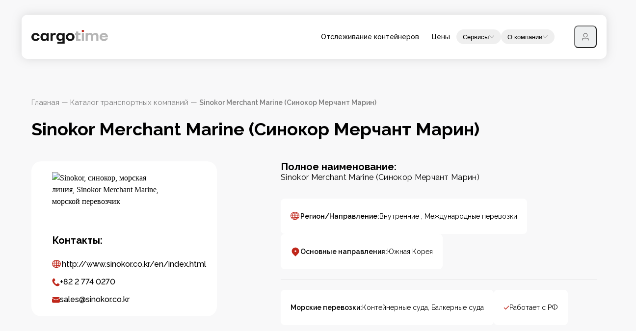

--- FILE ---
content_type: text/html; charset=utf-8
request_url: https://cargotime.ru/carriers/sinokor-merchant-marine
body_size: 39613
content:
<!DOCTYPE html><html lang="ru"><head><meta charSet="utf-8"/><meta name="viewport" content="width=device-width, initial-scale=1"/><link rel="preload" as="image" imageSrcSet="https://wp.cargotime.ru/wp-content/uploads/2017/01/sinokor-merchant-marine.png 285w, https://wp.cargotime.ru/wp-content/uploads/2017/01/sinokor-merchant-marine-100x70.png 100w" imageSizes="(max-width: 285px) 100vw, 285px" fetchPriority="high"/><link rel="stylesheet" href="/_next/static/css/5596556f6741e4d5.css" data-precedence="next"/><link rel="stylesheet" href="/_next/static/css/da75534e995da971.css" data-precedence="next"/><link rel="stylesheet" href="/_next/static/css/1963faddc00d4ccf.css" data-precedence="next"/><link rel="stylesheet" href="/_next/static/css/1b100ba69d1fabf3.css" data-precedence="next"/><link rel="stylesheet" href="/_next/static/css/e6c757bb291c7033.css" data-precedence="next"/><link rel="stylesheet" href="/_next/static/css/174e56ef8c3254a9.css" data-precedence="next"/><link rel="stylesheet" href="/_next/static/css/2da0ebee32a228cc.css" data-precedence="next"/><link rel="stylesheet" href="/_next/static/css/14c00c5ae7ec9692.css" data-precedence="next"/><link rel="stylesheet" href="/_next/static/css/ea94d39fff4a7dc0.css" data-precedence="next"/><link rel="stylesheet" href="/_next/static/css/e83cef81aa102107.css" data-precedence="next"/><link rel="stylesheet" href="/_next/static/css/8a60b942e522e2f0.css" data-precedence="next"/><link rel="stylesheet" href="/_next/static/css/e18f1becc013139b.css" data-precedence="next"/><link rel="stylesheet" href="/_next/static/css/f1695f969f6c18db.css" data-precedence="next"/><link rel="stylesheet" href="/_next/static/css/20d3316db34ed553.css" data-precedence="next"/><link rel="preload" as="script" fetchPriority="low" href="/_next/static/chunks/webpack-3c6beca295d1dc4b.js"/><script src="/_next/static/chunks/87c73c54-dd8d81ac9604067c.js" async=""></script><script src="/_next/static/chunks/18-b53c8252c06895b3.js" async=""></script><script src="/_next/static/chunks/main-app-7b13489b43c77ae6.js" async=""></script><script src="/_next/static/chunks/2044-7208c4346b73dc29.js" async=""></script><script src="/_next/static/chunks/6757-97ebd9620c420509.js" async=""></script><script src="/_next/static/chunks/1179-d8df1dd72ea24357.js" async=""></script><script src="/_next/static/chunks/app/layout-52c4ae476ae71600.js" async=""></script><script src="/_next/static/chunks/8bb4d8db-80d13787958aca50.js" async=""></script><script src="/_next/static/chunks/9002-3dc1afb7e715ff15.js" async=""></script><script src="/_next/static/chunks/890-820de6db3a1b8e97.js" async=""></script><script src="/_next/static/chunks/3707-da875ee1001fa1de.js" async=""></script><script src="/_next/static/chunks/2608-4fafff53fea79d0a.js" async=""></script><script src="/_next/static/chunks/app/global-error-5ad6e6c554146bb3.js" async=""></script><script src="/_next/static/chunks/app/error-e7e6cdc08e5ddbd7.js" async=""></script><script src="/_next/static/chunks/2764-7f29fb3ff0025f8d.js" async=""></script><script src="/_next/static/chunks/app/carriers/%5Bslug%5D/page-b1f59f9cd0f5a87c.js" async=""></script><script src="/_next/static/chunks/app/not-found-7130300652606299.js" async=""></script><link rel="preload" href="https://www.googletagmanager.com/gtm.js?id=GTM-P2NVJLNL" as="script"/><meta name="theme-color" content="#ffffff"/><meta name="next-size-adjust" content=""/><title>Sinokor Merchant Marine Co Ltd. (Синокор Мерчант Марин)</title><meta name="description" content="Подробная информация о транспортной компании Sinokor: номер горячей линии, адрес официального сайта, история компании, адреса офисов, часы работы."/><link rel="manifest" href="/manifest.json"/><meta name="msapplication-TileImage" content="fav-320x320.png"/><meta name="msapplication-TileColor" content="#da532c"/><meta name="mask-icon" content="/safari-pinned-tab.svg"/><link rel="canonical" href="https://cargotime.ru/carriers/sinokor-merchant-marine"/><meta property="og:title" content="Sinokor Merchant Marine Co Ltd. (Синокор Мерчант Марин)"/><meta property="og:description" content="Подробная информация о транспортной компании Sinokor: номер горячей линии, адрес официального сайта, история компании, адреса офисов, часы работы."/><meta property="og:url" content="https://cargotime.ru/carriers/sinokor-merchant-marine"/><meta property="og:site_name" content="Cargotime"/><meta property="og:locale" content="ru_RU"/><meta property="og:image" content="https://wp.cargotime.ru/wp-content/uploads/2017/01/sinokor-merchant-marine.png"/><meta property="og:image:type" content="image/png"/><meta property="og:image:alt" content="Sinokor, синокор, морская линия, Sinokor Merchant Marine, морской перевозчик"/><meta property="og:type" content="article"/><meta name="twitter:card" content="summary_large_image"/><meta name="twitter:title" content="Sinokor Merchant Marine Co Ltd. (Синокор Мерчант Марин)"/><meta name="twitter:description" content="Подробная информация о транспортной компании Sinokor: номер горячей линии, адрес официального сайта, история компании, адреса офисов, часы работы."/><meta name="twitter:image" content="https://wp.cargotime.ru/wp-content/uploads/2017/01/sinokor-merchant-marine.png"/><meta name="twitter:image:type" content="image/png"/><meta name="twitter:image:alt" content="Sinokor, синокор, морская линия, Sinokor Merchant Marine, морской перевозчик"/><link rel="icon" href="/favicon.ico" type="image/x-icon" sizes="32x32"/><link rel="icon" href="/icon.svg?34535229c5c0532c" type="image/svg+xml" sizes="any"/><link rel="apple-touch-icon" href="/apple-icon.png?972e13f25c845e1a" type="image/png" sizes="180x180"/><script src="/_next/static/chunks/polyfills-42372ed130431b0a.js" noModule=""></script></head><body class="__variable_354c78"><section class="Toastify" aria-live="polite" aria-atomic="false" aria-relevant="additions text" aria-label="Notifications Alt+T"></section><script type="application/ld+json">{"@context":"https://schema.org","@type":"Organization","name":"Sinokor Merchant Marine (Синокор Мерчант Марин)","image":"https://wp.cargotime.ru/wp-content/uploads/2017/01/sinokor-merchant-marine.png","description":"<strong> Sinokor Merchant Marine Co Ltd. (Синокор Мерчант Марин) </strong> — один из крупнейших контейнерных морских перевозчиков.  Базируется в Сеуле, Южная Корея, имея 34 представительства по миру."}</script><header class="Header_frame__AAYtT Header_slug__hz3l0"><nav class="Navbar_navbar__R75lm"><a href="/"><img alt="Логотип Cargotime" loading="lazy" width="156" height="26" decoding="async" data-nimg="1" style="color:transparent" src="/logo.svg"/></a><div class="DesktopMenu_menu__Qa7WK"><a class="DesktopMenu_link__QZE2D" href="/tracking">Отслеживание контейнеров</a><a class="DesktopMenu_link__QZE2D" href="/pricing">Цены</a><button class="DesktopMenu_link__QZE2D" aria-expanded="false" aria-haspopup="dialog">Сервисы<svg xmlns="http://www.w3.org/2000/svg" width="12" height="12" fill="none" viewBox="0 0 24 24" class="DesktopMenu_tick__P1zVq"><path fill="#b2b2b2" d="M21.69 7.99a1.167 1.167 0 0 0-.117-1.693 1.29 1.29 0 0 0-1.764.114L12 14.978 4.191 6.41a1.287 1.287 0 0 0-1.763-.114 1.167 1.167 0 0 0-.119 1.694l8.75 9.6c.237.26.58.41.941.41.36 0 .704-.15.941-.41z"></path></svg></button><button class="DesktopMenu_link__QZE2D" aria-expanded="false" aria-haspopup="dialog">О компании<svg xmlns="http://www.w3.org/2000/svg" width="12" height="12" fill="none" viewBox="0 0 24 24" class="DesktopMenu_tick__P1zVq"><path fill="#b2b2b2" d="M21.69 7.99a1.167 1.167 0 0 0-.117-1.693 1.29 1.29 0 0 0-1.764.114L12 14.978 4.191 6.41a1.287 1.287 0 0 0-1.763-.114 1.167 1.167 0 0 0-.119 1.694l8.75 9.6c.237.26.58.41.941.41.36 0 .704-.15.941-.41z"></path></svg></button></div><div class="Navbar_buttons__1ReT1"><button class="Navbar_burger__ered2" aria-label="Меню" aria-expanded="false"><span class="Navbar_lines__sYarj"><span class="Navbar_line__ihoO5"></span><span class="Navbar_line__ihoO5"></span><span class="Navbar_line__ihoO5"></span></span></button><div class="AccountNavMenu_account_wrapper__zWUX5"><button class="AccountNavMenu_account_button__P9wqi" aria-expanded="false" aria-haspopup="dialog"><svg xmlns="http://www.w3.org/2000/svg" width="18" height="18" fill="none" viewBox="0 0 24 24"><path fill="#666666" d="M12 12.37a4.53 4.53 0 0 0 3.182-1.301A4.42 4.42 0 0 0 16.5 7.926c0-1.179-.474-2.31-1.318-3.143A4.53 4.53 0 0 0 12 3.481a4.53 4.53 0 0 0-3.182 1.302A4.42 4.42 0 0 0 7.5 7.926c0 1.179.474 2.31 1.318 3.143A4.53 4.53 0 0 0 12 12.37m0 1.482a6.04 6.04 0 0 1-4.243-1.736A5.9 5.9 0 0 1 6 7.926a5.9 5.9 0 0 1 1.757-4.19A6.04 6.04 0 0 1 12 2c1.591 0 3.117.624 4.243 1.736A5.9 5.9 0 0 1 18 7.926a5.9 5.9 0 0 1-1.757 4.19A6.04 6.04 0 0 1 12 13.852m7.5 7.407v-2.222c0-.59-.237-1.155-.659-1.571a2.26 2.26 0 0 0-1.591-.651H6.75c-.597 0-1.169.234-1.591.65a2.2 2.2 0 0 0-.659 1.572v2.222a.74.74 0 0 1-.22.524.754.754 0 0 1-1.06 0 .74.74 0 0 1-.22-.524v-2.222a3.68 3.68 0 0 1 1.098-2.619 3.77 3.77 0 0 1 2.652-1.085h10.5c.995 0 1.948.39 2.652 1.085A3.68 3.68 0 0 1 21 19.037v2.222a.74.74 0 0 1-.22.524.754.754 0 0 1-1.06 0 .74.74 0 0 1-.22-.524"></path></svg></button></div></div></nav><div class="Header_content_wrapper__5_B_L"><div class="Header_breadcrumbs__SLAqR"><div><a href="/">Главная</a><span> — </span></div><div><a href="/carriers">Каталог транспортных компаний</a><span> — </span></div><div><span>Sinokor Merchant Marine (Синокор Мерчант Марин)</span></div></div><h1 class="Header_title__r0hqF">Sinokor Merchant Marine (Синокор Мерчант Марин)</h1><div class="Header_content__pzuwg"></div></div></header><main><div class="TransporterHeader_frame__cF9Xf"><div class="Card_frame__noW6d"><img src="https://wp.cargotime.ru/wp-content/uploads/2017/01/sinokor-merchant-marine.png" srcSet="https://wp.cargotime.ru/wp-content/uploads/2017/01/sinokor-merchant-marine.png 285w, https://wp.cargotime.ru/wp-content/uploads/2017/01/sinokor-merchant-marine-100x70.png 100w" sizes="(max-width: 285px) 100vw, 285px" alt="Sinokor, синокор, морская линия, Sinokor Merchant Marine, морской перевозчик" width="226" height="226" fetchPriority="high" loading="eager"/><div class="Card_contacts__xg9bD"><h4>Контакты:</h4><div><img alt="" loading="lazy" width="20" height="18" decoding="async" data-nimg="1" style="color:transparent" src="/_next/static/media/site.f8f4f257.svg"/><noindex><a href="http://www.sinokor.co.kr/en/index.html" target="_blank" rel="noopener noreferrer nofollow">http://www.sinokor.co.kr/en/index.html</a></noindex></div><div><img alt="" loading="lazy" width="16" height="17" decoding="async" data-nimg="1" style="color:transparent" src="/_next/static/media/phone.c9c057a4.svg"/><span>+82 2 774 0270 </span></div><div><img alt="" loading="lazy" width="16" height="17" decoding="async" data-nimg="1" style="color:transparent" src="/_next/static/media/mail.8799956a.svg"/><span>sales@sinokor.co.kr</span></div></div></div><div class="TransporterHeader_content__ihElb"><div class="TransporterHeader_full_name__V8Q0s"><span>Полное наименование:</span><h4>Sinokor Merchant Marine (Синокор Мерчант Марин)</h4></div><div class="TransporterHeader_geography__chFeV"><div class="TransporterHeader_box__AXXGb"><img alt="" loading="lazy" width="20" height="18" decoding="async" data-nimg="1" style="color:transparent" src="/_next/static/media/site.f8f4f257.svg"/><span>Регион/Направление:</span><p>Внутренние , <!-- -->Международные перевозки</p></div><div class="TransporterHeader_box__AXXGb"><img alt="" loading="lazy" width="20" height="20" decoding="async" data-nimg="1" style="color:transparent" src="/_next/static/media/geography.0fa6d3cb.svg"/><span>Основные направления:</span><p>Южная Корея</p></div></div><div data-orientation="horizontal" role="separator" class="Divider_divider__XaG4a TransporterHeader_line__MEk_8 Divider_line__ZmRcV" style="--background-color:#e6e6e6"></div><div class="TransporterHeader_additional_info__Rw37d"><div class="TransporterHeader_box__AXXGb undefined"><span>Морские перевозки:</span><p>Контейнерные суда, <!-- -->Балкерные суда</p></div><div class="TransporterHeader_box__AXXGb"><img alt="" loading="lazy" width="12" height="9" decoding="async" data-nimg="1" style="color:transparent" src="/_next/static/media/check-red.ea3821e0.svg"/><p>Работает с РФ</p></div></div><div class="TransporterHeader_facts__u7lmk"><div class="TransporterHeader_part__8LxOK"><div><span>Зарегистрирована:</span><p>Южная Корея,Китай, Япония, Россия, Вьетнам, Таиланд, Малайзия, Сингапур, Тайвань, Филиппины, Индонезия, Индия, Мьянма, Камбоджа, Бангладеш, Пакистан<!-- -->, <!-- -->Сеул</p></div><div><span>Год основания:</span><p>1989</p></div><div><span>Руководитель:</span><p>Mr. Hyun-Cheol Koo</p></div></div><div class="TransporterHeader_part__8LxOK"></div></div></div></div><div class="Offices_frame__fPvcz"><div class="Offices_content__vukr_"><h3>Офисы:</h3><div><p>
Адрес: 2nd Fl., Haenam Bldg., 21, Bukchang-dong, Chung-Ku, Seoul, Korea</p>
</div></div><div style="position:relative;width:100%;height:360px;border-radius:20px;overflow:hidden"></div></div><article class="Body_body__rZ4x3"><section class="Body_text__7JGzf"><p><strong>Sinokor Merchant Marine (Синокор)</strong> — судоходная компания, входящая в топ 50 крупнейших контейнерных перевозчиков в мире.</p>
<h2>История компании  Sinokor Merchant Marin</h2>
<p>В 1989 году была зарегистрирована Гонконгская судоходная компания Sinokor Company Ltd., и открыта первая контейнерная линия между Кореей и Китаем. Это сыграло  важную роль в укреплении экономического сотрудничества и нормализации отношений между двумя странами.</p>
<p>В 1998 были созданы первые прямые рейсы между портами Ульсан и Кванъянг в Корее и китайскими портами. Это позволило значительно сократить расходы на логистику на основные товары импорта и экспорта Кореи.</p>
<p>Затем, в 2001 году, компания расширила свои услуги, запустив линию  контейнерных перевозок из порта западного побережья Кореи, порт Пхентэке в порты Китая: Шанхай, Циндао, Тяньцзинь, Далянь.</p>
<p>В 2008 году Sinokor начала оперирование балкерными судами для перевозки насыпных и навалочных грузов, таких как зерно, уголь, руда, цемент, и преобразовала VLCC суда (очень крупные суда для перевозки нефти с дедвейтом в 260 тысяч тонн) в VLOC (очень крупные рудовозы). С тех пор флот компании значительно расширился, и теперь включает в себя суда типа «Capesize» грузоподъемностью в 150 тысяч тонн, а также суда «Panamax», ограниченные в размерах для прохождения через Панамский канал.</p>
<h2>Деятельность  компании  Sinokor Merchant Marine</h2>
<p>Контейнерная линия Sinokor охватывает все основные порты Юго-восточной Азии, обслуживая более 60 портов в двадцати странах, предоставляя услуги морских перевозок из и в порты таких стран, как: Китай, Япония, Россия, Вьетнам, Таиланд, Малайзия, Сингапур, Тайвань, Филиппины, Индонезия, Индия, Мьянма, Камбоджа, Бангладеш, Пакистан.</p>
<p>Компания также осуществляет перевозки наземным транспортом, мультимодальные контейнерные перевозки, предлагает складские услуги и логистический сервис. Имеет контракты по перевозке руды, зерна, угля и минералов с крупными компаниями по всему миру.</p>
<p>С 2006 года чистая прибыль компании непрерывно возрастает. За 5 лет деятельности чистая прибыль линии  Sinokor  увеличилась более чем в 40 раз.</p>
<h3>Флот судоходной компании  Sinokor</h3>
<p>В оперативном управлении линии Sinokor  находятся порядка 50 судов и 80 000 контейнеров, из них около 2 000 рефрижераторных контейнеров. Компания входит в топ 50 крупнейших контейнерных перевозчиков в мире (По состоянию на 16.08.2019).</p>
<p>В собственности линии Sinokor  находятся контейнеры для перевозки разнообразных грузов. Компания также специализируется на переработке тяжеловесных и негабаритных грузов. Линия предлагает сервис рефрижераторных контейнерных перевозок между Кореей, Японией, Китаем. Для оказания услуг транспортировки, в собственности компании находятся специализированные контейнеры (20-футовые контейнеры рефрижераторы, 40-футовые контейнеры рефрижераторы). Применяется 24-часовая система мониторинга всего транзитного процесса. Для защиты продукции клиентов, была введена система аварийной сети, чтобы справиться с любой чрезвычайной ситуацией. Также в собственности линии Sinokor  имеются контейнеры типа «опен топ» (контейнеры с открытым верхом: подходят для грузов нестандартных размеров), и «флэт рэк» (контейнеры для перевозки тяжелых и негабаритных грузов).</p>
</section></article></main><footer class="Footer_footer_frame__j6ZSa"><div class="Footer_footer_content__vt4bM"><div class="Footer_text_and_logo__Bnw77"><a href="/"><img alt="Cargotime logo" loading="lazy" width="200" height="36" decoding="async" data-nimg="1" class="Footer_logo__dKMya" style="color:transparent" src="/_next/static/media/footer-logo.a8555684.svg"/></a><div class="Footer_text__EUGLd"><p>Cargotime — это активно развивающийся цифровой логистический портал, цель которого — дать клиентам грузовых компаний простой доступ к информации об их грузах и перевозчиках.</p><p>Наши сервисы помогают отслеживать грузы, рассчитывать стоимость поездок по России и находить актуальные компании через каталоги.</p></div></div><hr class="Footer_divider__pxDSf"/><div class="Footer_menu__1Bwf9"><h2 class="Footer_header__0dM9h">Меню</h2><div class="Footer_links__ywhOn"><div class="Footer_links_container__bnx_N"><div class="Footer_links_col__CqBX7"><a href="/tracking">Отслеживание контейнеров</a><a href="/pricing">Цены</a><a href="/travel-cost">Калькулятор топлива</a><a href="/calculator">Калькулятор доставки</a><a href="/tracking-packages">Отслеживание посылок</a></div><div class="Footer_links_col__CqBX7"><a href="/carriers">Транспортные компании</a><a href="/news">Новости</a><a href="/useful">Полезное</a><a href="/contacts">Контакты</a></div></div></div></div><hr class="Footer_divider__pxDSf"/><div class="Footer_contact_us__8KexF"><h2 class="Footer_header__0dM9h">Связаться с нами:</h2><p class="Footer_subheader__eQJyk">Мы на связи по всем вопросам отслеживания контейнеров c 9:00 до 18:00 (МСК)</p><div class="Footer_contacts__lYhCH"><div class="Footer_email__OOfTt"><a href="mailto:info@cargotime.ru">info@cargotime.ru</a></div><div class="Footer_social__7ZzEX"><a href="tel:+79995124999">+7 999 512 49 99</a><a href="https://t.me/cargotime_support"><img alt="Написать в Телеграм" loading="lazy" width="18" height="19" decoding="async" data-nimg="1" style="color:transparent" src="/_next/static/media/tg-icon.4acd54d7.svg"/></a></div></div></div><div class="Footer_bottom____Jom"><div class="Footer_years__TAWnF">2020-<!-- -->2026</div><div class="Footer_docs__p5t3C"><a href="/user-agreement">Пользовательское соглашение</a><a href="/privacy-policy">Политика конфиденциальности</a><a href="/public-offer">Публичная оферта</a></div></div></div></footer><script type="application/ld+json">{"@context":"https://schema.org","@type":"Organization","name":"Cargotime","image":"","description":"Объединяем профессиональных логистов, крупных перевозчиков и частных клиентов. Позволяем отследить местоположение грузовых контейнеров, перевозимых разными компаниями."}</script><a href="https://www.liveinternet.ru/click" target="_blank" style="display:none" aria-label="Logo. link to home page" rel="noreferrer"><img id="licnt4436" width="1" height="1" style="border:0" title="LiveInternet: показано число посетителей за сегодня" src="[data-uri]" alt=""/></a><div id="modal"></div><script src="/_next/static/chunks/webpack-3c6beca295d1dc4b.js" id="_R_" async=""></script><script>(self.__next_f=self.__next_f||[]).push([0])</script><script>self.__next_f.push([1,"1:\"$Sreact.fragment\"\n2:I[39436,[\"2044\",\"static/chunks/2044-7208c4346b73dc29.js\",\"6757\",\"static/chunks/6757-97ebd9620c420509.js\",\"1179\",\"static/chunks/1179-d8df1dd72ea24357.js\",\"7177\",\"static/chunks/app/layout-52c4ae476ae71600.js\"],\"Provider\"]\n14:I[66636,[\"9249\",\"static/chunks/8bb4d8db-80d13787958aca50.js\",\"2044\",\"static/chunks/2044-7208c4346b73dc29.js\",\"9002\",\"static/chunks/9002-3dc1afb7e715ff15.js\",\"890\",\"static/chunks/890-820de6db3a1b8e97.js\",\"1179\",\"static/chunks/1179-d8df1dd72ea24357.js\",\"3707\",\"static/chunks/3707-da875ee1001fa1de.js\",\"2608\",\"static/chunks/2608-4fafff53fea79d0a.js\",\"4219\",\"static/chunks/app/global-error-5ad6e6c554146bb3.js\"],\"default\"]\n1f:I[61046,[\"2044\",\"static/chunks/2044-7208c4346b73dc29.js\",\"6757\",\"static/chunks/6757-97ebd9620c420509.js\",\"1179\",\"static/chunks/1179-d8df1dd72ea24357.js\",\"7177\",\"static/chunks/app/layout-52c4ae476ae71600.js\"],\"ClientRootLayout\"]\n20:I[85341,[],\"\"]\n21:I[2510,[\"9249\",\"static/chunks/8bb4d8db-80d13787958aca50.js\",\"2044\",\"static/chunks/2044-7208c4346b73dc29.js\",\"9002\",\"static/chunks/9002-3dc1afb7e715ff15.js\",\"890\",\"static/chunks/890-820de6db3a1b8e97.js\",\"1179\",\"static/chunks/1179-d8df1dd72ea24357.js\",\"3707\",\"static/chunks/3707-da875ee1001fa1de.js\",\"2608\",\"static/chunks/2608-4fafff53fea79d0a.js\",\"8039\",\"static/chunks/app/error-e7e6cdc08e5ddbd7.js\"],\"default\"]\n22:I[90025,[],\"\"]\n23:I[10489,[\"9249\",\"static/chunks/8bb4d8db-80d13787958aca50.js\",\"2044\",\"static/chunks/2044-7208c4346b73dc29.js\",\"9002\",\"static/chunks/9002-3dc1afb7e715ff15.js\",\"890\",\"static/chunks/890-820de6db3a1b8e97.js\",\"2764\",\"static/chunks/2764-7f29fb3ff0025f8d.js\",\"1179\",\"static/chunks/1179-d8df1dd72ea24357.js\",\"3707\",\"static/chunks/3707-da875ee1001fa1de.js\",\"2608\",\"static/chunks/2608-4fafff53fea79d0a.js\",\"2018\",\"static/chunks/app/carriers/%5Bslug%5D/page-b1f59f9cd0f5a87c.js\"],\"Image\"]\n24:I[60336,[\"9249\",\"static/chunks/8bb4d8db-80d13787958aca50.js\",\"2044\",\"static/chunks/2044-7208c4346b73dc29.js\",\"9002\",\"static/chunks/9002-3dc1afb7e715ff15.js\",\"890\",\"static/chunks/890-820de6db3a1b8e97.js\",\"2764\",\"static/c"])</script><script>self.__next_f.push([1,"hunks/2764-7f29fb3ff0025f8d.js\",\"1179\",\"static/chunks/1179-d8df1dd72ea24357.js\",\"3707\",\"static/chunks/3707-da875ee1001fa1de.js\",\"2608\",\"static/chunks/2608-4fafff53fea79d0a.js\",\"2018\",\"static/chunks/app/carriers/%5Bslug%5D/page-b1f59f9cd0f5a87c.js\"],\"Navbar\"]\n25:I[12074,[\"9249\",\"static/chunks/8bb4d8db-80d13787958aca50.js\",\"2044\",\"static/chunks/2044-7208c4346b73dc29.js\",\"9002\",\"static/chunks/9002-3dc1afb7e715ff15.js\",\"890\",\"static/chunks/890-820de6db3a1b8e97.js\",\"1179\",\"static/chunks/1179-d8df1dd72ea24357.js\",\"3707\",\"static/chunks/3707-da875ee1001fa1de.js\",\"2608\",\"static/chunks/2608-4fafff53fea79d0a.js\",\"4345\",\"static/chunks/app/not-found-7130300652606299.js\"],\"default\"]\n26:I[19664,[\"9249\",\"static/chunks/8bb4d8db-80d13787958aca50.js\",\"2044\",\"static/chunks/2044-7208c4346b73dc29.js\",\"9002\",\"static/chunks/9002-3dc1afb7e715ff15.js\",\"890\",\"static/chunks/890-820de6db3a1b8e97.js\",\"2764\",\"static/chunks/2764-7f29fb3ff0025f8d.js\",\"1179\",\"static/chunks/1179-d8df1dd72ea24357.js\",\"3707\",\"static/chunks/3707-da875ee1001fa1de.js\",\"2608\",\"static/chunks/2608-4fafff53fea79d0a.js\",\"2018\",\"static/chunks/app/carriers/%5Bslug%5D/page-b1f59f9cd0f5a87c.js\"],\"\"]\n27:I[27241,[\"2044\",\"static/chunks/2044-7208c4346b73dc29.js\",\"6757\",\"static/chunks/6757-97ebd9620c420509.js\",\"1179\",\"static/chunks/1179-d8df1dd72ea24357.js\",\"7177\",\"static/chunks/app/layout-52c4ae476ae71600.js\"],\"GoogleTagManager\"]\n28:I[45165,[\"2044\",\"static/chunks/2044-7208c4346b73dc29.js\",\"6757\",\"static/chunks/6757-97ebd9620c420509.js\",\"1179\",\"static/chunks/1179-d8df1dd72ea24357.js\",\"7177\",\"static/chunks/app/layout-52c4ae476ae71600.js\"],\"\"]\n29:I[94921,[\"2044\",\"static/chunks/2044-7208c4346b73dc29.js\",\"6757\",\"static/chunks/6757-97ebd9620c420509.js\",\"1179\",\"static/chunks/1179-d8df1dd72ea24357.js\",\"7177\",\"static/chunks/app/layout-52c4ae476ae71600.js\"],\"StoreModal\"]\n2b:I[15104,[],\"OutletBoundary\"]\n2e:I[15104,[],\"ViewportBoundary\"]\n30:I[15104,[],\"MetadataBoundary\"]\n:HL[\"/_next/static/media/630c17af355fa44e-s.p.woff2\",\"font\",{\"crossOrigin\":\"\",\"type\":\"font/woff2\"}]\n:HL[\"/_next/static/media"])</script><script>self.__next_f.push([1,"/6e67fad4fa881005-s.p.woff2\",\"font\",{\"crossOrigin\":\"\",\"type\":\"font/woff2\"}]\n:HL[\"/_next/static/css/5596556f6741e4d5.css\",\"style\"]\n:HL[\"/_next/static/css/da75534e995da971.css\",\"style\"]\n:HL[\"/_next/static/css/1963faddc00d4ccf.css\",\"style\"]\n:HL[\"/_next/static/css/1b100ba69d1fabf3.css\",\"style\"]\n:HL[\"/_next/static/css/e6c757bb291c7033.css\",\"style\"]\n:HL[\"/_next/static/css/174e56ef8c3254a9.css\",\"style\"]\n:HL[\"/_next/static/css/2da0ebee32a228cc.css\",\"style\"]\n:HL[\"/_next/static/css/14c00c5ae7ec9692.css\",\"style\"]\n:HL[\"/_next/static/css/ea94d39fff4a7dc0.css\",\"style\"]\n:HL[\"/_next/static/css/e83cef81aa102107.css\",\"style\"]\n:HL[\"/_next/static/css/8a60b942e522e2f0.css\",\"style\"]\n:HL[\"/_next/static/css/e18f1becc013139b.css\",\"style\"]\n:HL[\"/_next/static/css/f1695f969f6c18db.css\",\"style\"]\n:HL[\"/_next/static/css/20d3316db34ed553.css\",\"style\"]\n"])</script><script>self.__next_f.push([1,"0:{\"P\":null,\"b\":\"X5HLNWVi0dz5N1jrH52Bi\",\"p\":\"\",\"c\":[\"\",\"carriers\",\"sinokor-merchant-marine\"],\"i\":false,\"f\":[[[\"\",{\"children\":[\"carriers\",{\"children\":[[\"slug\",\"sinokor-merchant-marine\",\"d\"],{\"children\":[\"__PAGE__\",{}]}]}]},\"$undefined\",\"$undefined\",true],[\"\",[\"$\",\"$1\",\"c\",{\"children\":[[[\"$\",\"link\",\"0\",{\"rel\":\"stylesheet\",\"href\":\"/_next/static/css/5596556f6741e4d5.css\",\"precedence\":\"next\",\"crossOrigin\":\"$undefined\",\"nonce\":\"$undefined\"}],[\"$\",\"link\",\"1\",{\"rel\":\"stylesheet\",\"href\":\"/_next/static/css/da75534e995da971.css\",\"precedence\":\"next\",\"crossOrigin\":\"$undefined\",\"nonce\":\"$undefined\"}],[\"$\",\"link\",\"2\",{\"rel\":\"stylesheet\",\"href\":\"/_next/static/css/1963faddc00d4ccf.css\",\"precedence\":\"next\",\"crossOrigin\":\"$undefined\",\"nonce\":\"$undefined\"}]],[\"$\",\"html\",null,{\"lang\":\"ru\",\"children\":[\"$\",\"body\",null,{\"className\":\"__variable_354c78\",\"children\":[[\"$\",\"$L2\",null,{\"locale\":\"ru\",\"messages\":{\"useClientLayout\":{\"cookieToast\":{\"title\":\"Мы используем файлы cookie,\\nчтобы все работало корректно\",\"buttonText\":\"Принять все\",\"linkText\":\"Узнать больше о том, как мы защищаем ваши данные\"},\"reloadToast\":{\"title\":\"Перезагрузите страницу, чтобы\\nприменить последние обновления сайта\",\"buttonText\":\"Перезагрузить\"}},\"contacts\":{\"telegram\":\"https://t.me/cargotime_support\",\"email\":\"info@cargotime.ru\",\"phone\":\"+7 999 512-49-99\",\"address\":\"Санкт-Петербург, 14-я линия В.О., д. 39\",\"schedule\":\"Пн-Пт: 9:00–18:00 (МСК)\"},\"pattern\":{\"login\":\"Логин должен состоять из 4-20 символов, начинаться с буквы, содержать буквы, цифры, точки и дефисы и заканчиваться буквой или цифрой.\",\"email\":\"Почта некорректна\",\"password\":\"Пароль должен состоять из 8-64 символов, содержать как минимум одну заглавную букву и одну цифру, и может включать буквы, цифры и специальные символы\",\"passwordLogin\":\"Пароль должен состоять из 8-128 символов\",\"name\":\"Имя должно содержать только буквы, пробелы или дефисы, от 2 до 40 символов\"},\"tracking\":{\"autodetect\":\"Автоопределение\"},\"pricing\":{\"advantagesSectionButtonText\":\"Выбрать тариф\"},\"account\":{\"page\":{\"title\":\"Личные данные\",\"metadata\":{\"title\":\"Личный кабинет Cargotime\",\"description\":\"Личный кабинет Cargotime — ваш персональный центр для отслеживания грузов!\"},\"breadcrumbs\":{\"0\":\"Личный кабинет\",\"1\":\"Личные данные\"}},\"api\":{\"page\":{\"title\":\"API\",\"breadcrumbs\":{\"0\":\"Личный кабинет\",\"1\":\"API для разработчиков\"},\"metadata\":{\"title\":\"API для разработчиков в личном кабинете Cargotime\",\"description\":\"Удобное управление ключами доступа к API и просмотр историй запросов в личном кабинете Cargotime\"}}},\"techSupport\":{\"page\":{\"title\":\"Техподдержка\",\"metadata\":{\"title\":\"Техподдержка личного кабинета Cargotime\",\"description\":\"Наша техподдержка всегда готова помочь вам эффективно использовать возможности личного кабинета Cargotime\"},\"breadcrumbs\":{\"0\":\"Личный кабинет\",\"1\":\"Техподдержка\"}}},\"subscriptions\":{\"page\":{\"metadata\":{\"title\":\"Отслеживание контейнеров в личном кабинете Cargotime\",\"description\":\"Сервис отслеживания контейнеров в личном кабинете Cargotime — это удобный инструмент для отслеживания грузов\"}},\"layout\":{\"title\":\"Трекинг контейнеров\",\"breadcrumbs\":{\"0\":\"Личный кабинет\",\"1\":\"Трекинг контейнеров\"}},\"tracking\":{\"page\":{\"metadata\":{\"title\":\"Отслеживание контейнеров по номеру\",\"description\":\"Отслеживайте местоположение контейнеров и судов. Доступно 80+ компаний\"},\"breadcrumbs\":{\"0\":\"Личный кабинет\",\"1\":\"Трекинг контейнеров\"}}}},\"payment\":{\"page\":{\"title\":\"Тарифы и оплата\",\"metadata\":{\"title\":\"Тарифы и оплата в личном кабинете Cargotime\",\"description\":\"Оформление, управление тарифами и подписками в личном кабинете Cargotime. Настройка количества отслеживаний и контроль расходов в одном месте.\"},\"breadcrumbs\":{\"0\":\"Личный кабинет\",\"1\":\"Тарифы и оплата\"}},\"history\":{\"page\":{\"title\":\"Тарифы и оплата\",\"metadata\":{\"title\":\"Оплата и история платежей в личном кабинете Cargotime\",\"description\":\"Сервис оплаты и истории платежей в личном кабинете Cargotime помогает вам легко отслеживать все финансовые операции\"},\"breadcrumbs\":{\"0\":\"Личный кабинет\",\"1\":\"Тарифы и оплата\"}}},\"management\":{\"page\":{\"title\":\"Тарифы и оплата\",\"metadata\":{\"title\":\"Оплата и история платежей в личном кабинете Cargotime\",\"description\":\"Сервис оплаты и истории платежей в личном кабинете Cargotime помогает вам легко отслеживать все финансовые операции\"},\"breadcrumbs\":{\"0\":\"Личный кабинет\",\"1\":\"Тарифы и оплата\"}}}},\"notifications\":{\"page\":{\"title\":\"Уведомления\",\"metadata\":{\"title\":\"Уведомления личного кабинета Cargotime\",\"description\":\"Просматривайте и управляйте уведомлениями в личном кабинете Cargotime\"},\"breadcrumbs\":{\"0\":\"Личный кабинет\",\"1\":\"Уведомления\"}}}},\"Navbar\":{\"logoAlt\":\"Логотип Cargotime\",\"burgerMenu\":{\"ariaLabel\":\"Меню\"}},\"AccountMenu\":{\"profile\":\"Личный кабинет\",\"personalData\":\"Личные данные\",\"notifications\":\"Уведомления\",\"subscriptions\":\"Трекинг контейнеров\",\"payment\":\"Тарифы и оплата\",\"techSupport\":\"Техподдержка\",\"api\":\"API для разработчиков\",\"exit\":\"Выйти из аккаунта\",\"hideMenu\":\"Скрыть меню\",\"unnamed\":\"Без имени\",\"tracking\":\"Начать отслеживание\",\"trackingList\":\"Мои отслеживания\",\"trackingArchive\":\"Архив\",\"paymentSubscription\":\"Подписка\",\"paymentManagement\":\"Способы оплаты\",\"paymentHistory\":\"История платежей\",\"apiStatus\":\"Статус\",\"apiManagement\":\"Управление ключом\"},\"AccountSection\":{\"tabs\":{\"personalData\":\"Личные данные\",\"notifications\":\"Уведомления\",\"oldVersion\":\"Начать отслеживание\",\"addContainers\":\"Добавить контейнеры\",\"tracking\":\"Мои отслеживания\",\"subscriptions\":\"Подписки\",\"archive\":\"Архив\",\"subscription\":\"Подписка\",\"paymentMethods\":\"Способы оплаты\",\"paymentHistory\":\"История платежей\",\"techSupport\":\"Техподдержка\",\"status\":\"Статус\",\"keyManagement\":\"Управление ключом\",\"requestHistory\":\"История запросов\"},\"questionButton\":\"Как это работает?\"},\"AccountContentFooter\":{\"text\":\"Нужна помощь\"},\"AccountProfile\":{\"email\":\"E-mail\",\"loadingInfo\":\"Загружаем информацию\",\"settings\":{\"title\":\"Настройки\",\"description\":\"Адаптируйте возможности личного кабинета под свои потребности\",\"duplicateNotifications\":\"Дублировать уведомления на почту\",\"duplicateNotificationsInfo\":\"Будем отправлять только обновления по вашим статусам и важные уведомления о работе сервисов\",\"advertisingAgreement\":\"Получать информационные и рекламные сообщения\",\"advertisingAgreementInfo\":\"Будем присылать эксклюзивные предложения и рассказывать о преимуществах сервиса\"},\"changePassword\":\"Изменить пароль\",\"banner\":{\"title\":\"Бесплатный доступ с ограниченным функционалом\",\"buttonText\":\"Получить полный функционал\"},\"footer\":\"Нужна помощь?\"},\"AccountNotifications\":{\"markAllRead\":\"Отметить все прочитанными\",\"noNewNotifications\":\"Новых уведомлений пока нет\",\"noNewNotificationsDescription\":\"Мы оповестим вас, когда появятся новые уведомления\",\"supportQuestion\":\"Есть вопросы? Обратитесь в поддержку!\"},\"AccountTechSupportForm\":{\"form\":{\"name\":\"Имя\",\"email\":\"Почта\",\"subject\":\"Тема:\",\"subjectPlaceholder\":\"Тема сообщения\",\"question\":\"Ваш вопрос:\",\"questionPlaceholder\":\"Задайте вопрос или оставьте комментарий здесь\",\"sendMessage\":\"Отправить письмо\"},\"successMessage\":\"Письмо успешно отправлено\",\"errorMessage\":\"При отправке письма произошла ошибка, попробуйте ещё раз\"},\"ContactUs\":{\"title\":\"Связаться с нами:\",\"description\":\"Мы на связи по любым вопросам c 9:00 до 18:00 (МСК)\",\"telegramAlt\":\"Написать в Телеграм\"},\"ContentAccount\":{\"backToAllNotifications\":\"Вернуться ко всем уведомлениям\",\"backToMenu\":\"В личный кабинет\"},\"AccountPaymentHistory\":{\"totalAmount\":\"Сумма всех списаний:\",\"askQuestion\":\"Задать вопрос по оплате\",\"noPayments\":\"Платежи не обнаружены\",\"choose\":\"Выберите подходящий тариф и отслеживайте все списания в одном месте\",\"chooseButton\":\"Выбрать тариф\",\"footer\":\"Нужна помощь?\"},\"AccountApi\":{\"title\":\"API ключ\",\"description\":\"Авторизуйтесь по уникальному ключу UUID\\nи управляйте трекингом через API\",\"formNotification_1\":{\"title\":\"Храните ключ в безопасном месте\",\"text\":\"Если ключ скомпрометирован, обновите его\"},\"moreInformation\":\" Для подробной информации по работе с API ознакомьтесь с \u003cLinkDocumentation\u003eдокументацией\u003c/LinkDocumentation\u003e или \u003cLinkDevelopers\u003eинформацией для разработчиков\u003c/LinkDevelopers\u003e\",\"formNotification_2\":{\"title\":\"Работа с сервисом через API входит в стоимость подписки\",\"text\":\"Если не хватает отслеживаний, можно сменить тариф в любой момент\"},\"changePlan\":\"Сменить тариф\",\"footer\":\"Часто задаваемые вопросы\",\"KeySection\":{\"loadingInfo\":\"Загружаем информацию\",\"currentKey\":\"Ваш текущий ключ:\",\"noKeysCreated\":\"Пока не создано ни одного ключа\",\"hint\":\"Нажмите «Выпустить ключ», и мы сгенерируем уникальный ключ в течение 2 минут\",\"copyKey\":\"Ключ скопирован\",\"copyKeyAriaLabel\":\"Скопировать API-ключ\",\"updateKey\":\"Обновить ключ\",\"generateKey\":\"Выпустить ключ\",\"updateKeyTitle\":\"Обновление API-ключа\",\"updateKeyText\":\"Обращаем ваше внимание на то, что после обновления ключа текущий станет недействительным. Все интеграции, использующие старый ключ, перестанут работать. Пожалуйста, не забудьте заменить ключ во всех ваших приложениях\",\"updateKeyButton\":\"Обновить ключ\",\"FreePlan\":{\"title\":\"Работа с API доступна только в платном тарифе\",\"text\":\"Подпишитесь на сервис и получите все возможности интеграции\",\"button\":\"Перейти на платный тариф\"},\"NoKey\":{\"title\":\"Пока не создано ни одного ключа\",\"text\":\"Нажмите «Выпустить ключ», и мы сгенерируем уникальный ключ в течение 2 минут\",\"button\":\"Выпустить ключ\"},\"Error\":{\"title\":\"Что-то пошло не так!\",\"text\":\"Попробуйте обновить страницу\",\"button\":\"Обновить страницу\"}}},\"useUserMenuOptions\":{\"personalCabinet\":{\"title_login\":\"Личный кабинет\",\"title_not_login\":\"Вход / Регистрация\",\"description\":\"Больше возможностей в личном кабинете\",\"unnamed\":\"Без имени\"},\"notifications\":{\"title\":\"Уведомления\",\"description\":\"Все обновления в одном месте\"},\"trackingContainers\":{\"title\":\"Трекинг контейнеров\",\"description\":\"Отслеживание контейнеров по всему миру\"},\"techSupport\":{\"title\":\"Техподдержка\",\"description\":\"Отвечаем на любые ваши вопросы\"}},\"PaymentBenefits\":{\"benefits\":{\"legal\":{\"0\":\"Учитываем особенности процессов в вашей компании\",\"1\":\"Предоставляем дополнительные оптовые скидки\",\"2\":\"Закрепляем персонального менеджера для оперативного решения вопросов\"},\"hasQuantity\":{\"0\":\"{isCustom, select, true {Более} false {До} other {До}} {count} {count, plural, one {контейнер} few {контейнера} many {контейнеров} other {контейнеров}} с регулярным обновлением статуса в течение месяца\",\"1\":\"Геопозиция в реальном времени, уведомления об изменении плана перевозки\",\"2\":\"Смена тарифного плана доступна в любой момент и без переплат\"},\"noQuantity\":{\"0\":\"При переходе спишем только разницу в стоимости тарифов\",\"1\":\"Можно вернуться на предыдущий тариф в любой момент\",\"2\":\"Больше контейнеров в тарифе — меньше стоимость каждого\"}}},\"PaymentBusinessBlock\":{\"label\":\"Индивидуальные условия\",\"title\":\"Бизнесу\",\"description\":\"Предоставляем индивидуальные условия по вашему запросу\",\"benefits\":[\"Возможность оплаты по счету\",\"Скидки за большие объемы перевозок\",\"Закрепление персонального менеджера за компанией\"],\"button\":\"Получить условия\"},\"PaymentTrialBanner\":{\"label\":\"Для всех пользователей\",\"title\":\"Пробный период для любой подписки\",\"description\":\"Протестируйте возможности трекинга и API\",\"metrics\":{\"days\":{\"value\":\"7 дней\",\"label\":\"Доступа к сервису\"},\"api\":{\"value\":\"API\",\"label\":\"Включен в период\"},\"plan\":{\"value\":\"Любой план\",\"label\":\"Доступно для бизнеса\"}},\"button\":\"Начать пробный период\",\"link\":\"Узнать больше об условиях\",\"invalidStatus\":{\"title\":\"Пробный период недоступен\",\"text\":\"Возможно, у вас уже есть активная подписка или пробный период был использован ранее\"}},\"PaymentPlanSelection\":{\"title\":{\"freePlan\":\"Бесплатный тариф\",\"purchase\":\"Платный тариф\",\"change\":\"Сменить тариф\"},\"description\":\"Зависит от количества\\nотслеживаемых контейнеров в месяц\",\"checkCompanies\":\"Проверить доступные компании\",\"benefits\":[\"Смена тарифа в любой момент и без переплат\",\"Автоматически отслеживаем контейнер во время подписки\",\"Доступные слоты для отслеживания обновляются каждый месяц\"],\"howItWorks\":\"Как это работает?\"},\"AccountPaymentDashboard\":{\"successCancelSubscription\":\"Вы успешно отменили подписку\",\"failCancelSubscription\":\"Не получилось отменить подписку, попробуйте ещё раз\",\"cancelSubscriptionText\":\"При отмене подписки ваши отслеживания будут приостановлены после окончания оплаченного периода — {date}\",\"getPaymentModal\":{\"title\":\"Отмена подписки\",\"text\":\"Вы действительно хотите отменить подписку?\",\"buttonProps\":{\"title\":\"Отменить подписку\"}},\"AccountPaymentPanel\":{\"common\":{\"title\":\"{planType, select, free {Выбор тарифа} other {Другие тарифы}}\",\"PaymentChangeTariff\":{\"bottomText\":\"Переход с корпоративного плана\\nпо запросу\"}},\"legal\":{\"title\":\"Юридическим лицам\",\"text\":\"Предоставляем индивидуальные условия по вашему запросу\",\"PaymentChangeTariff\":{\"children\":\"Связаться с нами\"}}},\"cancelButton\":\"Отменить подписку\",\"clarification\":\"Остановим отслеживание контейнеров после\",\"questionButton\":\"Как это работает?\"},\"PaymentReviewModal\":{\"title\":\"Подписка на сервис трекинга\",\"text\":\"Отслеживайте все ваши контейнеры через личный кабинет\",\"AccountPaymentPanel\":{\"title\":\"Количество контейнеров в месяц:\"},\"PaymentChangeTariff\":{\"text\":\"в месяц\",\"buttonProps\":{\"choose\":\"Выберите план\",\"contact\":\"Связаться с нами\",\"signIn\":\"Войти или зарегистрироваться\",\"manage\":\"Перейти к управлению\"}},\"howItWorks\":\"Как это работает?\"},\"PaymentPlanModal\":{\"inThisMonth\":\"в этом месяце\",\"inThisMonthWithSave\":\"в этом месяце с сохранением запросов\",\"everyMonth\":\"далее каждый месяц\",\"individualСonditions\":\"Обсуждаем индивидуальные условия\",\"newTariff\":\"Выберите новый тариф\",\"contact\":\"Связаться с нами\",\"changePlan\":\"Сменить план\",\"buySubscription\":\"Оплатить подписку\",\"title\":\"Подписка на сервис трекинга\",\"text\":\"Отслеживайте все ваши контейнеры через личный кабинет\",\"AccountPaymentTariffPanel\":{\"title\":\"Количество контейнеров в месяц:\"},\"howItWorks\":\"Как это работает?\"},\"PaymentReject\":{\"title\":\"Платеж отклонен банком\",\"text\":\"Проверьте корректность указанных данных и попробуйте оплатить еще раз\",\"button\":\"Попробовать еще раз\"},\"PaymentContactsModal\":{\"form\":{\"subject\":\"Индивидуальный тариф\",\"message\":\"[Автосообщение] Пользователь интересуется индивидуальными тарифами\"},\"successMessage\":\"Сообщение успешно отправлено!\",\"errorMessage\":\"Не получилось отправить сообщение, пожалуйста, попробуйте ещё раз\",\"successCopy\":\"Вы успешно скопировали текст!\",\"title\":\"Укажите ваши контакты\",\"text\":\"Мы оперативно свяжемся с вами для решения любого вопроса!\",\"name\":\"Имя\",\"email\":\"Почта\",\"message\":\"Сообщение\",\"optional\":\"Опционально\",\"agreement\":\"Соглашаюсь с Правилами сайта и предоставляю своё согласие на обработку персональных данных\",\"contact\":\"Связаться со мной\",\"contactUs\":\"Или свяжитесь с нами:\",\"online\":\"Мы на связи по всем вопросам c 9:00 до 18:00 (МСК)\",\"textUs\":\"Написать нам:\",\"callUs\":\"Позвонить нам:\"},\"PaymentCheckoutModal\":{\"change\":\"Смена тарифа\",\"renewal\":\"Продление подписки\",\"form\":\"Оформление подписки\",\"needHelp\":\"Нужна помощь\",\"chosenNewCard\":\"Выбор будет доступен на сервисе оплаты\",\"useNewCard\":\"Использовать новую карту\",\"agreement\":\"Чтобы продолжить, необходимо принять условия оферты\",\"inThisMonth\":\"в этом месяце\",\"perMonth\":\"в месяц\",\"pay\":\"Оплатить подписку\",\"checkbox\":{\"get\":\"Принимаю\",\"offer\":\"Условия оферты\"},\"text\":{\"partOne\":\"Мы храним ваши данные в безопасности,\",\"but\":\"a\",\"strong\":\"отмена автосписания\",\"partTwo\":\"будет доступна в любой момент!\"},\"error\":\"Произошла неизвестная ошибка, пожалуйста, попробуйте ещё раз\",\"now\":\"сейчас\",\"thenMonthly\":\"далее каждый месяц\"},\"PaymentCheckoutInfo\":{\"container_one\":\"контейнер\",\"container_few\":\"контейнера\",\"container_many\":\"контейнеров\",\"month\":\"мес.\",\"change\":\"Смена подписки с\",\"updatePerMonth\":\"Обновляется раз в месяц\",\"trial\":\"Пробный период\",\"active\":\"Активен\",\"wait\":\"Ожидает оплаты\",\"limit\":\"Достигнут лимит\"},\"useAccountPaymentBar\":{\"getPaymentTariffModal\":{\"title\":\"Отмена запланированной смены тарифа\",\"text\":\"Вы уверены, что хотите отменить смену тарифа?\",\"buttonProps\":{\"title\":\"Отменить смену тарифа\",\"success\":\"Вы успешно отменили смену тарифа!\",\"error\":\"Не удалось отменить смену тарифа, попробуйте ещё раз\"}},\"unsuspectedError\":\"Произошла непредвиденная ошибка\",\"actionButton\":{\"pay\":\"Оплатить тариф\",\"goToPaidPlan\":\"Перейти на платный тариф\",\"change\":\"Сменить тариф\",\"cancelScheduledPlan\":\"Отменить смену тарифа\",\"startTrial\":\"Оформить пробный период\",\"restore\":\"Восстановить тариф\"}},\"AccountPaymentBarError\":{\"title\":\"Ошибка загрузки\",\"text\":\"Возможно, что-то не так с сетью.\\nПопробуйте обновить страницу!\"},\"AccountPaymentBar\":{\"plan\":{\"noPlan\":\"Количество отслеживаний можно выбрать при оформлении пробного периода\",\"trialAvailable\":\"Доступен пробный период\",\"pricing\":\"Цены и тарифы\"},\"status\":{\"trial\":\"Осталось {days} {days, plural, one {день} few {дня} many {дней} other {дней}}\",\"active\":\"Активен\",\"wait\":\"Ожидает оплаты\",\"limit\":\"Достигнут лимит\",\"updatePerMonth\":\"Обновляется раз в месяц\",\"onDemand\":\"Активен\"},\"plural\":{\"container\":{\"one\":\"контейнер\",\"few\":\"контейнера\",\"many\":\"контейнеров\"},\"tracking\":{\"one\":\"отслеживание\",\"few\":\"отслеживания\",\"many\":\"отслеживаний\"}},\"dates\":{\"month\":\"/мес.\",\"forDays\":\"за {days} {days, plural, one {день} few {дня} many {дней} other {дней}}\",\"forMonths\":\"за {months} {months, plural, one {месяц} few {месяца} many {месяцев} other {месяцев}}\",\"monthSince\":\"/мес. c\",\"availableSince\":\"Новые отслеживания будут доступны с\",\"scheduledPlanContainers\":\"{count} {count, plural, one {контейнер} few {контейнера} many {контейнеров} other {контейнеров}} /мес.\\nc {date}\",\"free\":\"Свободно из\",\"30days\":\"за 30 дней\",\"paidTariffAutoFrom\":\"Платный тариф автоматически — с {date}\",\"on_demand_next_pay\":\"Следующий платеж нужно внести до {date}\"},\"actions\":{\"pay\":\"Оплатить тариф\",\"cancel\":\"Отменить смену тарифа\"},\"system\":{\"updateInformation\":\"Обновляем информацию\"},\"paymentStatusText\":{\"nextPay\":\"Следующее списание — по новому тарифу\",\"autoPay\":\"Автоматическое списание\",\"cancel\":\"Продление отменено. Текущий план активен до\"}},\"AccountPaymentManagement\":{\"updateInformation\":\"Обновляем информацию\",\"defaultPay\":\"Выбрана для оплаты по умолчанию\",\"choose\":\"Выбрать для оплаты\",\"delete\":\"Удалить карту\",\"noPayMethod\":\"Способы оплаты отсутствуют\",\"noSavedCards\":\"В настоящее время у вас нет сохраненных карт\",\"addCard\":\"Добавить карту\",\"cardPay\":\"Оплата банковской картой\",\"invoicing\":\"Выставление счета\",\"mobilePay\":\"Мобильный платеж\",\"soon\":\"Скоро!\",\"footer\":\"Нужна помощь?\"},\"AccountPaymentHistoryOrder\":{\"status\":\"Статус:\",\"paymentSum\":\"Сумма платежа:\",\"check\":\"Электронный чек\"},\"AccountSubscriptionsTable\":{\"moreResults\":\"Подгружаем больше результатов\",\"noContainers\":\"Контейнеры не обнаружены\",\"noArchiveContainers\":\"В настоящее время у вас нет архивных контейнеров\",\"noTrackingContainers\":\"В настоящее время у вас нет добавленных контейнеров на отслеживание\",\"addContainers\":\"Добавить контейнеры\",\"container\":\"Контейнер\",\"status\":\"Статус\",\"update\":\"Обновление\",\"source\":\"Источник данных\",\"startTracking\":\"Начало отслеживания\",\"loadingPort\":\"Порт погрузки\",\"sending\":\"Отправка\",\"dischargePort\":\"Порт выгрузки\",\"arrival\":\"Прибытие\",\"lastEvent\":\"Последнее событие\",\"dateOfEvent\":\"Дата события\",\"locationOfEvent\":\"Локация события\",\"typeOfContainer\":\"Тип контейнера\",\"dayRemaining\":\"{count, plural, one {Остался # день} few {Осталось # дня} many {Осталось # дней} other {# дня}}\"},\"AccountSubscriptionsTableRow\":{\"content\":\"Недоступно из-за отсутствия данных о перевозке\",\"title\":\"Требуется подтверждение\",\"text\":\"Для начала отслеживания подтвердите, что информация актуальна\",\"button\":\"Подтвердить\"},\"AccountSubscriptionsTableOptions\":{\"handleRemoveSubscriptions\":{\"title\":\"Требуется подтверждение\",\"text\":\"Обращаем ваше внимание на то, что удаление отслеживаний является необратимой операцией. Отслеживания, по которым контейнер еще находится в пути, не будут возвращены на ваш баланс.\",\"button\":\"Подтвердить удаление\"},\"handleArchiveSubscriptions\":{\"title\":\"Требуется подтверждение\",\"text\":\"Обращаем ваше внимание, что после архивации отслеживания информация о контейнере перестанет обновляться. Все актуальные на момент архивации данные об отслеживании будут сохранены и доступны во вкладке «Архив».\",\"button\":\"Подтвердить архивацию\"},\"link\":\"мои-отслеживания.xlsx\",\"updateInformation\":\"Обновить информацию\",\"chooseTrackingForUpdate\":\"Выберите отслеживания для обновления\",\"less\":\"Прошло менее\",\"hasRecentlyUpdatedContainers\":\"Прошло менее {hours, plural, one {# часа} few {# часов} many {# часов} other {# часов}} с момента обновления {containersCount} из выбранных контейнеров\",\"sendToArchive\":\"Отправить в архив\",\"chooseTrackingForArchive\":\"Выберите отслеживания для архивации\",\"deleteTracking\":\"Удалить отслеживание\",\"chooseTrackingForDeleting\":\"Выберите отслеживания для удаления\",\"unloadData\":\"Выгрузить данные\",\"dueToTable\":\"В соответствии с таблицей\",\"chooseForUnload\":\"Выберите отслеживания для выгрузки\",\"clearTable\":\"Сбросить вид таблицы\",\"noChanges\":\"Нет изменений для сброса\",\"viewColumns\":\"Отобразить колонки:\",\"chosen\":\"выбрано\",\"noChangesForClearing\":\"Нет изменений для сброса\",\"search\":\"Поиск по таблице\",\"showColumns\":\"Отобразить колонки:\"},\"ChangeLoginInput\":{\"label\":\"Логин\",\"placeholder\":\"Без имени\"},\"TrackingFrame\":{\"startTrial\":{\"title\":\"Пробный период без ограничений\",\"text\":\"Активируйте пробный доступ и сразу начните тестировать трекинг и API.\\n7 дней полного доступа для любого тарифного плана.\",\"primaryButton\":\"Начать пробный период\"},\"lowBalance\":{\"title\":\"{isFree, select, true {Бесплатный лимит отслеживаний превышен} other {Лимит отслеживаний превышен}}\",\"text\":\"{isFree, select, true {Вы использовали все бесплатные отслеживания в текущем месяце. Перейдите на платный тариф, чтобы начать новое отслеживание прямо сейчас.} other {Вы использовали все доступные отслеживания в текущем месяце. Обновите тариф, чтобы начать новое отслеживание прямо сейчас.}}\",\"primaryButton\":\"{isFree, select, true {Перейти на платный тариф} other {Обновить тариф}}\"},\"newSearch\":\"Новый поиск\",\"sendError\":\"Сообщить об ошибке\",\"requestTrial\":\"Запросить пробный доступ для компании\",\"errorCompanies\":\"Ошибка при получении списка компаний\",\"errorPrefix\":\"Ошибка при получении списка префиксов\",\"simpleTracking\":\"Простой трекинг\",\"batchLoading\":\"Пакетная загрузка\",\"afterRegistration\":\"Доступно после регистрации\"},\"TrackingSimpleSearch\":{\"description\":\"Номер контейнера состоит из 4 буквенных символов, идентифицирующих компанию перевозчика, и 7 цифровых символов.\",\"forExample\":\"Например, \",\"prefix\":\"— это префикс морской линии, \",\"id\":\"— семизначный цифровой идентификатор.\",\"searchType\":\"Тип поиска:\",\"containerNumber\":\"Номер контейнера:\",\"company\":\"Компания:\",\"mostLikely\":\"Наиболее вероятные варианты:\",\"findContainers\":\"Найти контейнер\",\"limitExceeded\":\"Лимит исчерпан.\",\"newTrackingsAt\":\"Новые отслеживания появятся {date}\",\"toContinueNow\":\"Чтобы продолжить отслеживания прямо сейчас\",\"updatePlan\":\"ОБНОВИТЕ ТАРИФ\",\"outOfTrackings\":\"у вас закончились отслеживания\",\"chargeInfo\":\"{count, plural, one {спишется 1 отслеживание из # оставшегося} few {спишется 1 отслеживание из # оставшихся} many {спишется 1 отслеживание из # оставшихся} other {спишется 1 отслеживание из # оставшихся}}\"},\"UnavailableCompaniesButton\":{\"trackingUnavailable\":\"Сейчас временно недоступен трекинг\",\"unavailableCompanies\":\"Временно недоступные компании\"},\"TrackingPackageSearch\":{\"errorTrackingNumberInRow\":\"Неверный трек-номер в строке\",\"andIn\":\"и ещё в\",\"otherRows\":\"других строках.\",\"errorSCAC\":\"Неверный SCAC в строке\",\"limitsReached\":\"Вы достигли лимита запросов, попробуйте через\",\"limitsReachedWithTime\":\"Вы достигли лимита запросов. Повторите через {time}.\",\"mailAgreement\":\"На вашу почту отправлено подтверждение. Результаты отслеживания придут в формате Excel.\",\"unsuspectedError\":\"Произошла неизвестная ошибка!\",\"noFileAttachedError\":\"Вы не прикрепили файл. Проверьте, что структура файла соответствует шаблону\",\"requiredEmail\":\"Необходимо указать e-mail\",\"text1\":\"Пакетная загрузка позволяет получать статус сразу нескольких контейнеров.\",\"text2\":\"Чтобы получить результат, загрузите Excel-файл со всеми необходимыми трек-номерами контейнеров.\",\"downloadTemplate\":\"Скачать шаблон для пакетной загрузки\",\"formatLimits\":\"xlsx, до 25 MB\",\"templateDescription\":\"Шаблон помогает корректно заполнить данные по контейнерам, а нам — максимально точно найти их статусы!\",\"attachFile\":\"Прикрепить файл\",\"formats\":\"Доступные форматы: xlsx, до 25 MB\",\"results\":\"*Результаты будут выгружены в формате .xlsx\",\"buttonTitle\":\"Найти контейнеры\",\"additionalInformation\":\"1 отслеживание — без регистрации!\",\"limitExceeded\":\"Лимит превышен. Вы пытаетесь загрузить {loadedContainers, plural, one {# контейнер} few {# контейнера} many {# контейнеров} other {# контейнеров}} из {containersLeft, plural, one {# оставшегося} few {# оставшихся} many {# оставшихся} other {# оставшихся}}.\",\"nextTrackingsOnDate\":\"Новые отслеживания появятся {date}.\",\"upgradeNowPrefix\":\"Чтобы продолжить отслеживания прямо сейчас\",\"upgradeNowCta\":\"обновите тариф\",\"lowBalance\":\"у вас недостаточно отслеживаний\",\"chargePreviewPrefix\":\"спишется\",\"chargePreviewFrom\":\"из\",\"downloadFileName\":\"tracking_template.xlsx\"},\"SpamHintWithTooltip\":{\"text\":\"Не пришло письмо?\",\"first\":\"Если вы не получили письмо, \",\"strong\":\"рекомендуем проверить папку «Спам»\",\"second\":\"Чтобы наши сообщения не попадали туда в будущем, отметьте полученное письмо как «Не спам»\"},\"TrackingLoading\":{\"loading\":\"Загрузка…\",\"header\":\"Выполняем поиск\",\"companies\":\"Компаний\",\"text\":\"Используйте сервис с расширенным количеством лимитов бесплатно!\",\"button\":\"Зарегистрироваться\"},\"TrackingSimpleResults\":{\"commonInformation\":\"Общая информация:\",\"withNoRegistration\":\"Доступная без регистрации\",\"lastContainerTransport\":\"Последняя перевозка контейнера:\",\"currentEvent\":\"Текущее событие\",\"archive\":\"Архив по предыдущим перевозкам:\",\"errorAlert\":\"Сообщить об ошибке\",\"searchAgain\":\"Искать снова\",\"transport\":\"Перевозка\",\"sendingDate\":\"Дата отправки:\",\"dischargeDate\":\"Дата прибытия:\",\"lastEvent\":\"Последний ивент:\",\"sendingPlace\":\"Место отправки:\",\"arrivalPlace\":\"Место назначения:\"},\"DocumentHeader\":{\"documentType\":\"Тип документа\",\"routeStart\":\"Начало маршрута\",\"routeEnd\":\"Конец маршрута\",\"startPort\":\"Порт отгрузки\",\"endPort\":\"Порт выгрузки\",\"startDate\":\"Дата отгрузки\",\"endDate\":\"Дата выгрузки\",\"company\":\"Компания\"},\"ContainerInformation\":{\"afterRegistration\":\"Доступно после регистрации\",\"transport\":\"Перевозка\",\"container\":\"Контейнер\",\"transportDetails\":\"Детали перевозки\",\"previousData\":\"Предыдущие данные\",\"currentStatus\":\"Текущий статус:\",\"lastStatus\":\"Последний статус:\",\"containerType\":\"Тип контейнера:\",\"type\":\"Тип:\",\"lastDate\":\"Последняя дата:\"},\"ContainerInformationFullInfo\":{\"startPlace\":\"Место отправки:\",\"startPort\":\"Порт загрузки:\",\"endPort\":\"Порт выгрузки:\",\"endPlace\":\"Место назначения:\",\"sendingContainer\":\"Отправка контейнера:\",\"containerArrival\":\"Прибытие контейнера:\",\"date\":\"Дата:\",\"status\":\"Статус:\",\"ship\":\"Судно:\",\"trip\":\"Рейс:\",\"location\":\"Локация:\",\"eventMark\":\"Отметка о событии:\"},\"MapPopup\":{\"noAuthPopupContent\":{\"title\":\"Требуется регистрация\",\"text\":\"Построение маршрута доступно после входа в аккаунт\"},\"pending\":{\"title\":\"Постройте наглядный маршрут\",\"text\":\"Мы покажем на карте, где сейчас судно, и где проходит его путь\"},\"unavailable\":{\"title\":\"По данному маршруту отображение карты недоступно\"},\"loading\":{\"title\":\"Строим маршрут\",\"funnyPhrases\":{\"1\":\"ищем Марианскую впадину\",\"2\":\"сверяемся с картой сокровищ\",\"3\":\"проверяем глубину фарватера\",\"4\":\"решаем проблему 180 меридиана\",\"5\":\"разгадываем древние морские легенды\",\"6\":\"исследуем тайны глубин Океании\",\"7\":\"боремся с морскими чудовищами\"}},\"signIn\":\"Войти или зарегистрироваться\",\"buildRoute\":\"Построить маршрут\"},\"PointPopup\":{\"noInformation\":\"Информации пока нет\",\"noLocationPoint\":\"Точная локация пока не получена, указано планируемое местоположение\",\"noDate\":\"Нет информации о дате\",\"noShip\":\"Информация о судне пока не получена\"},\"TrackingModalPreview\":{\"newSearch\":\"Новый поиск\",\"sendError\":\"Сообщить об ошибке\",\"error\":{\"title\":\"Контейнер не найден\",\"text\":\"Возможно, указаны некорректные данные или перевозчик не предоставляет информацию. Попробуйте ещё раз — мы не списываем отслеживания за не найденные контейнеры!\"},\"infoFound\":\"Информация найдена:\",\"subscriptionTitle\":\"Больше возможностей в личном кабинете\",\"subscriptionText\":\"Переходите в личный кабинет, чтобы получить доступ ко всем данным по этому контейнеру\",\"subscriptionButton\":\"{isAuth, select, true {Перейти к трекингу} other {Зарегистрироваться}}\"},\"TrackingHeaderContent\":{\"placeholder\":\"Введите номер контейнера\",\"findButton\":\"Найти контейнер\",\"registerButton\":\"Зарегистрироваться в личном кабинете\"},\"TrackingSendReport\":{\"badCompanyError\":{\"value\":\"Контейнер нашелся не в той компании\",\"name\":\"Контейнер нашелся не в той компании\"},\"noInformationError\":{\"value\":\"Не нашлась информация о контейнере\",\"name\":\"Не нашлась информация о контейнере\"},\"messageSend\":\"Письмо отправлено!\",\"messageSendingError\":\"Не удалось отправить письмо, попробуйте ещё раз\",\"alertError\":\"Сообщить об ошибке\",\"back\":\"Назад\",\"text\":\"Оставьте обратную связь, и мы рассмотрим и устраним причину ошибки в ближайшее время\",\"containerNumber\":\"Номер контейнера:\",\"error\":\"Ошибка:\",\"comment\":\"Комментарий:\",\"sendMessage\":\"Отправить сообщение\"},\"PaymentTariffPicker\":{\"currentTariff\":\"Текущий тариф\",\"individual\":\"Индивидуально\",\"custom\":\"По отдельному согласованию\",\"container_one\":\"контейнер\",\"container_few\":\"контейнера\",\"container_many\":\"контейнеров\"},\"NotificationItem\":{\"tooltip\":\"Прочитать уведомление\",\"morDetails\":\"Подробнее\",\"check\":\"Посмотреть\"},\"NotificationTabs\":{\"all\":\"Все уведомления\",\"unread\":\"Непрочитанные\",\"tracking\":\"Трекинг\",\"news\":\"Новости\",\"notifications\":\"Уведомления\"},\"AccountLoginForm\":{\"haveToLoginError\":\"Пожалуйста, авторизуйтесь для доступа к вашему профилю\",\"email\":\"Почта\",\"password\":\"Пароль\",\"login\":\"Войти в личный кабинет\",\"forgotPassword\":\"Забыли пароль?\"},\"ChangeLoginForm\":{\"success\":\"Вы успешно поменяли логин!\",\"error\":\"Не удалось поменять логин, произошла неизвестная ошибка\",\"changingLogin\":\"Смена логина\",\"login\":\"Логин\",\"loginIsTaken\":\"Логин занят\",\"changeLogin\":\"Сменить логин\"},\"AccountPasswordRecoveryFirstForm\":{\"success\":\"Ссылка успешно отправлена на почту\",\"error\":\"Произошла ошибка при отправке ссылки на почту, попробуйте ещё раз\",\"emailError\":\"Не удалось отправить письмо, попробуйте ещё раз\",\"pressButton\":\"Нажмите на кнопку, и мы вышлем ссылку для восстановления\",\"inputEmail\":\"Укажите свою почту, и мы вышлем ссылку для восстановления\",\"email\":\"Почта\",\"submitButton\":\"Отправить ссылку на эту почту\",\"retry\":\"Запросить ссылку повторно можно через\",\"retryButton\":\"Запросить ссылку еще раз\"},\"AccountPasswordRecoverySecondForm\":{\"badLinkError\":\"Ссылка изменения пароля недействительна, попробуйте ещё раз восстановить пароль\",\"changePasswordError\":\"Произошла ошибка при смене пароля, попробуйте ещё раз\",\"error\":\"Произошла ошибка, попробуйте ещё раз перейти по ссылке в почте\",\"text\":\"Придумайте и подтвердите новый пароль\",\"newPassword\":\"Новый пароль\",\"differentPasswords\":\"Пароли не совпадают\",\"repeatPassword\":\"Повторите пароль\",\"savePassword\":\"Сохранить новый пароль\"},\"AccountPasswordRecoverySuccessForm\":{\"text\":\"Вы можете снова войти в личный кабине\",\"button\":\"Войти в личный кабинет\"},\"AccountRegistrationPendingForm\":{\"error\":\"Не удалось отправить письмо, попробуйте ещё раз\",\"text\":{\"first\":\"На указанную вами почту придет письмо с подтверждением.\",\"second\":\"Перейдите по ссылке в письме, чтобы завершить регистрацию\"},\"retry\":\"Отправить письмо повторно можно через\",\"retryButton\":\"Отправить письмо еще раз\"},\"AccountRegistrationStartForm\":{\"registrationError\":\"Произошла ошибка при регистрации, попробуйте ещё раз\",\"alreadyTakenError\":\"Такая почта уже занята, попробуйте другую\",\"email\":\"Почта\",\"password\":\"Пароль\",\"differentPasswords\":\"Пароли не совпадают\",\"repeatPassword\":\"Повторите пароль\",\"checkbox\":{\"agreeWith\":\"Соглашаюсь с\",\"siteRules\":\"Правилами сайта\",\"personalData\":\"и предоставляю согласие на обработку персональных данных в соответствии с\",\"policy\":\"Политикой конфиденциальности\"},\"registration\":\"Зарегистрироваться\"},\"AccountRegistrationSuccessForm\":{\"text\":\"Ваша регистрация прошла успешно\",\"button\":\"Войти в личный кабинет\"},\"AccountUpdatePasswordForm\":{\"success\":\"Вы успешно изменили пароль!\",\"badCurrentPasswordError\":\"Вы ввели неправильный текущий пароль, попробуйте ещё раз\",\"error\":\"Произошла ошибка, попробуйте поменять пароль ещё раз\",\"oldPassword\":\"Старый пароль:\",\"newPassword\":\"Новый пароль:\",\"differentPasswords\":\"Пароли не совпадают\",\"repeatPassword\":\"Повторите пароль:\",\"saveNewPassword\":\"Сохранить новый пароль\",\"forgotPassword\":\"Забыли пароль?\"},\"TrackingAccountMention\":{\"advantages\":[{\"title\":\"Уведомления о каждом событии\",\"description\":\"Получайте автоматические оповещения об изменении статуса или прибытии контейнера\",\"icon\":\"$L3\"},{\"title\":\"Геопозиция в реальном времени\",\"description\":\"Отслеживайте местоположение контейнера на карте — с обновлениями в реальном времени\",\"icon\":\"$L4\"},{\"title\":\"Гибкая подписка\",\"description\":\"Подключайте нужное количество контейнеров, без переплат и с возможностью расширения в любой момент\",\"icon\":\"$L5\"}]},\"TrackingNotAvailable\":{\"temporarilyUnavailable\":\"Сервис временно недоступен\",\"working\":\"Мы работаем над улучшением сервиса!\",\"refresh\":\"Попробуйте перезагрузить страницу\",\"alreadyWorking\":\"Мы уже работаем над восстановлением сервиса!\",\"contact\":\"Связаться с нами\"},\"TrackingHowItWorks\":{\"advantages\":[{\"title\":\"Введите номер контейнера\\nв разделе «Начать отслеживание»\",\"description\":\"или загрузите таблицу со списком контейнеров.\\nЕсли перевозчик не выбран, то поиск происходит по всем линиям \"},{\"title\":\"Отслеживайте изменения \\nв разделе «Мои отслеживания»\",\"description\":\"Мы автоматически обновляем информацию по контейнерам два раза в сутки, а обо всех важных изменениях предупредим в уведомлениях и по почте\"},{\"title\":\"Настройте вид таблицы отслеживаний\",\"description\":\"Можно выбирать только нужные колонки в таблице для просмотра,\\nобновлять информацию для целых групп контейнеров, а также выгружать результаты трекинга Excel-таблицей\"}],\"browserNotSupports\":\"Ваш браузер не поддерживает тег video.\",\"FAQ\":\"Узнать больше на странице F.A.Q.\"},\"TrackingModalEmail\":{\"required\":\"Обязательное поле\",\"send\":\"Отправить\"},\"TrackingInvalidTrackNumberModal\":{\"title\":\"Нетипичный номер контейнера\",\"text\":\"Мы заметили, что указанный вами номер отличается от стандарта. Возможно, номер введен неверно и нуждается в перепроверке\",\"primaryButton\":\"Продолжить с этим номером\",\"defaultButton\":\"Ввести номер заново\"},\"TrackingModalLimit\":{\"title\":\"Вы достигли лимита по запросам!\",\"text\":\"Чтобы отслеживать больше контейнеров, необходимо зарегистрироваться\",\"button\":\"Войти или зарегистрироваться\"},\"useTrackingError\":{\"notFoundTitle\":\"Контейнер не найден\",\"notFoundText\":\"Возможно, указаны некорректные данные, или перевозчик не предоставляет информацию. Попробуйте ещё раз — мы не списываем отслеживания за не найденные контейнеры!\",\"limitExceededTitle\":\"Лимит отслеживаний превышен\",\"limitExceededText\":\"К сожалению, в вашем тарифе не осталось доступных отслеживаний. Смените тариф, чтобы увеличить лимит ежемесячных отслеживаний.\",\"freeChecksEndedTitle\":\"У вас закончились бесплатные проверки\",\"freeChecksEndedText\":\"Перейдите на платный тариф, чтобы продолжить пользоваться сервисом.\",\"defaultErrorTitle\":\"Что-то пошло не так!\",\"defaultErrorText\":\"Возможно, указаны некорректные данные, или перевозчик не предоставляет информацию. Попробуйте ещё раз — мы не списываем отслеживания за не найденные контейнеры!\"},\"usePaymentModal\":{\"needHelp\":\"Нужна помощь\",\"LOADING\":{\"loadingWrapper\":\"Ожидаем ответ от банка\"},\"PAYMENT_SUCCESS\":{\"title\":\"Оплата прошла успешно!\",\"text\":\"Отслеживание контейнеров уже доступно в вашем личном кабинете\",\"button\":\"Начать трекинг (перейти в личный кабинет)\"},\"TARIFF_UPDATE\":{\"title\":\"Тариф обновлен!\",\"text\":\"Отслеживание контейнеров уже доступно в вашем личном кабинете\",\"button\":\"Начать трекинг (перейти в личный кабинет)\"},\"LIMIT\":{\"title\":\"Вы достигли лимита отслеживаний\",\"text\":\"Вы можете перейти на план с большим количеством контейнеров\",\"button\":\"Выбрать тариф подписки\"},\"BINDING_SUCCESS\":{\"title\":\"Карта успешно привязана\",\"text\":\"Теперь вы можете использовать её для оплаты расширенного тарифа\",\"button\":\"Перейти к тарифам\"},\"BINDING_REJECT\":{\"title\":\"Не удалось привязать карту\",\"text\":\"Проверьте корректность указанных данных и попробуйте оплатить еще раз\",\"button\":\"Попробовать еще раз\"}},\"useModalAccount\":{\"registration\":\"Регистрация\",\"haveAccount\":\"Уже есть аккаунт?\",\"signIn\":\"Войти\",\"back\":\"Назад\",\"welcome\":\"Добро пожаловать!\",\"entry\":\"Вход\",\"register\":\"Зарегистрироваться\",\"passwordRecovery\":\"Восстановление пароля\",\"newPasswordSaved\":\"Новый пароль сохранен!\",\"passwordChanges\":\"Изменение пароля\",\"notAccount\":\"Ещё нет аккаунта?\"},\"usePaymentPlanSelect\":{\"description\":{\"default\":\"Стоимость тарифа зависит от количества контейнеров\",\"trial\":\"Платный тариф на выбранных условиях\\nначнётся после окончания пробного периода через {days} {days, plural, one {день} few {дня} many {дней} other {дней}}\"},\"error\":\"Произошла неизвестная ошибка, попробуйте ещё раз!\",\"title\":{\"freePlan\":\"Бесплатный тариф\",\"purchase\":\"Платный тариф\",\"change\":\"Сменить тариф\",\"trial\":\"Пробный период\"},\"modal\":{\"downgrade\":{\"title\":\"Смена тарифа\",\"text\":\"Вы уверены, что хотите сменить тариф? При необходимости вы сможете вернуться обратно.\",\"button\":\"Сменить тариф\"}},\"payment\":{\"current\":{\"upgrade\":\"в этом месяце\",\"downgrade\":\"в этом месяце с сохранением запросов\"},\"monthly\":{\"custom\":\"Обсуждаем индивидуальные условия\",\"free\":\"каждый месяц\",\"paid\":\"далее каждый месяц\"}},\"buttons\":{\"choose\":\"Выберите новый тариф\",\"paidOtherTariff\":\"Оплачен другой тариф\",\"contact\":\"Связаться с нами\",\"downgrade\":\"Сменить план\",\"pay\":\"Оплатить подписку\",\"loginOrRegister\":\"Войти или зарегистрироваться\",\"startTrial\":\"Начать пробный период\"},\"pricing\":{\"containerPrice\":\"Цена за контейнер:\",\"individualDiscount\":\"индивидуальная скидка\",\"monthlyPayment\":\"Ежемесячный платеж:\",\"customPrice\":\"от 7 000\",\"upgradeNow\":\"Доплата сейчас:\",\"thenMonthly\":\"Далее каждый месяц:\",\"trialPayNow\":\"Оплата сейчас:\"}},\"useUnAuthPaymentPlanSelection\":{\"buttons\":{\"default\":\"Оплатить тариф\"},\"pricing\":{\"containerPrice\":\"Цена за контейнер:\",\"individualDiscount\":\"индивидуальная скидка\",\"monthlyPayment\":\"Ежемесячный платеж:\",\"customPrice\":\"от 7 000\"}},\"AuthPaymentPlanSelection\":{\"checkCompanies\":\"Проверить доступные компании\",\"benefits\":[\"Смена тарифа в любой момент и без переплат\",\"Автоматически отслеживаем контейнер во время подписки\",\"Доступные слоты для отслеживания обновляются каждый месяц\"]},\"useSubscriptionsPicker\":{\"modal\":{\"downgrade\":{\"title\":\"Смена тарифа\",\"text\":\"Вы уверены, что хотите сменить тариф? При необходимости вы сможете вернуться обратно.\",\"button\":\"Сменить тариф\"}},\"payment\":{\"current\":{\"upgrade\":\"в этом месяце\",\"downgrade\":\"в этом месяце с сохранением запросов\"},\"monthly\":{\"custom\":\"Обсуждаем индивидуальные условия\",\"free\":\"каждый месяц\",\"paid\":\"далее каждый месяц\"}},\"buttons\":{\"choose\":\"Выберите новый тариф\",\"paidOtherTariff\":\"Оплачен другой тариф\",\"contact\":\"Связаться с нами\",\"downgrade\":\"Сменить план\",\"pay\":\"Оплатить подписку\"}},\"useLoginMutation\":{\"errorMessage\":\"Не удалось войти в личный кабинет, возможно, почта или пароль не верны\"},\"useRegisterActivateMutation\":{\"errorMessage\":\"Ссылка недействительна — возможно, аккаунт уже активирован или ссылка устарела. Если не удаётся войти, запросите новую или зарегистрируйтесь заново\"},\"useGetPaymentStatus\":{\"errorMessage\":\"Произошла ошибка при оплате, попробуйте еще раз\"},\"useGetBindingStatus\":{\"errorMessage\":\"Не удалось получить ответ с сервера, попробуйте перезагрузить страницу\"},\"useRemoveSingleSubscriptionMutation\":{\"successMessage\":\"Отслеживание успешно отменено\",\"errorMessage\":\"Произошла ошибка при отмене отслеживания, попробуйте ещё раз\"},\"useActiveMultipleSubscriptionMutation\":{\"successMessage\":\"Вы успешно подписались на отслеживание контейнеров!\"},\"useActiveSingleSubscriptionMutation\":{\"successMessage\":\"Вы успешно подписались на отслеживание контейнера!\"},\"useRemoveMultipleSubscriptionMutation\":{\"successMessage\":\"Вы успешно отменили отслеживания контейнеров!\",\"errorMessage\":\"Произошла ошибка при отмене отслеживаний, попробуйте ещё раз\"},\"ShippingLinesList\":{\"button\":\"Смотреть весь список\"},\"ShippingLinesGrid\":{\"inputPlaceholder\":\"Поиск по имени\",\"notFound\":\"Нет результатов для {name}\"},\"FaqSection\":{\"title\":\"Часто задаваемые вопросы\",\"text\":\"Отвечаем на самые распространенные вопросы\",\"contactButton\":\"Связаться с нами\",\"faq\":[{\"title\":\"Что включено в стоимость подписки?\",\"content\":\"Доступ ко всем функциям личного кабинета: отслеживание контейнеров, история перевозок, ежедневные дайджесты и возможность интеграции через API. Никаких скрытых комиссий — вы платите только за количество отслеживаний по выбранному тарифу\"},{\"title\":\"Что означает лимит доступных отслеживаний?\",\"content\":\"В начале каждого тарифного периода вы получаете набор свободных слотов для отслеживания, их количество зависит от выбранного плана. Когда слот занят активным контейнером, он остаётся занятым до завершения тарифного периода\"},{\"title\":\"Как пользоваться сервисом через юридическое лицо?\",\"content\":\"С каждым корпоративным клиентом мы заключаем договор на оказание информационных услуг. Оплату можно производить по выставленному счёту. Чтобы начать работу, свяжитесь с нами — мы быстро подготовим договор и откроем доступ\"},{\"title\":\"Как работает пробный период?\",\"content\":\"Пробный период длится 7 дней и предоставляет полный доступ ко всем функциям тарифа. Для активации необходимо привязать банковскую карту — при этом будет списан 1 рубль (сумма не возвращается). По окончании 7 дней полная стоимость выбранного тарифа будет списана автоматически. Отменить тариф и отвязать карту можно в любой момент.\"},{\"title\":\"Как получить доступ к API или консультацию по интеграции?\",\"content\":\"API-ключ и документация доступны в личном кабинете сразу после регистрации.\\nПри необходимости вы можете связаться с нами, наш специалист поможет с интеграцией и ответит на вопросы\"},{\"title\":\"Можно ли изменить тариф после оплаты?\",\"content\":\"Да, Вы можете сменить тариф самостоятельно в любой момент.\\nПри повышении тарифа оставшиеся дни текущего тарифа будут учтены автоматически, новый тариф будет доступен сразу после доплаты.\\nПри переходе на более низкий тариф ваш текущий тариф будет действовать до конца оплаченного периода, а смена тарифа произойдет автоматически по его завершении\"}]},\"MobileMenu\":{\"not_login\":\"Вход / регистрация\",\"account\":\"Личный кабинет\"},\"ApiIntegrationSection\":{\"title\":\"Интеграция трекинга контейнеров в свой бизнес через API\",\"description\":\"Предоставляем прямой доступ к актуальной информации о перевозках для интеграции с вашими внутренними системами учёта и мониторинга\",\"button\":\"Получить подробную информацию\",\"image_alt\":\"Пример запроса в API\",\"advantages\":[{\"title\":\"Специальные условия для бизнеса\",\"description\":\"Получите индивидуальные условия подключения: расширенные лимиты, техническая поддержка, персональные консультации по интеграции\"},{\"title\":\"Тестовый период для компаний\",\"description\":\"Вы сможете убедиться, что данные корректно отображаются в ваших аналитических системах, прежде чем переходить на платное подключение\"}]},\"Advantages\":{\"title\":\"Наши преимущества:\",\"list\":[{\"title\":\"100+ международных линий и операторов в одном окне\",\"text\":\"без переключений между сайтами\"},{\"title\":\"Гибкое управление тарифом\",\"text\":\"масштабируйте количество отслеживаемых контейнеров в любой момент\"},{\"title\":\"API для интеграции включено в стоимость\",\"text\":\"ключ и документация доступны сразу после регистрации\"},{\"title\":\"Один дайджест по отслеживаемым перевозкам в день\",\"text\":\"все обновления в одном письме\"}]},\"AdvantagesSection\":{\"title\":\"Отслеживайте все ваши контейнеры \\nчерез личный кабинет\",\"advantages\":[{\"title\":\"100+ морских линий и жд-операторов в одном окне\",\"description\":\"Отслеживайте контейнеры в едином интерфейсе — без переключения между сайтами\"},{\"title\":\"Доступ к API включён \\nв любой тариф\",\"description\":\"Генерация ключа и документация с quickstart-гайдами в личном кабинете\"},{\"title\":\"Отображение маршрута \\nс дислокацией судна\",\"description\":\"Планируйте процессы независимо от прогноза сроков от перевозчика\"},{\"title\":\"Автоопределение \\nперевозчика\",\"description\":\"Ищем ваши отслеживания во всех доступных компаниях\"},{\"title\":\"Только самые нужные \\nуведомления на почте\",\"description\":\"Дважды в день собираем обновления по всем перевозкам и оповещаем о важных событиях\"},{\"title\":\"Переход между тарифами \\nв любой момент\",\"description\":\"Выбирайте план с нужным лимитом и переключайтесь без переплат\"}]},\"useInitiateCardMutation\":{\"errorMessage\":\"Не удалось добавить карту, пожалуйста, попробуйте ещё раз\"},\"AddCardButton\":{\"buttonText\":\"Добавить карту\"},\"NarrowBanner\":{\"contacts\":{\"text\":\"Связаться с нами:\",\"caption\":\"Мы на связи по любым вопросам c 9:00 до 18:00\"}}},\"children\":[\"$L6\",[\"$L7\",\"$L8\",\"$L9\",\"$La\",\"$Lb\",\"$Lc\",\"$Ld\"],\"$Le\"]}],\"$Lf\"]}]}]]}],{\"children\":[\"carriers\",\"$L10\",{\"children\":[[\"slug\",\"sinokor-merchant-marine\",\"d\"],\"$L11\",{\"children\":[\"__PAGE__\",\"$L12\",{},null,false]},null,false]},null,false]},null,false],\"$L13\",false]],\"m\":\"$undefined\",\"G\":[\"$14\",[\"$L15\",\"$L16\",\"$L17\",\"$L18\",\"$L19\",\"$L1a\",\"$L1b\",\"$L1c\",\"$L1d\",\"$L1e\"]],\"s\":false,\"S\":false}\n"])</script><script>self.__next_f.push([1,"3:[\"$\",\"svg\",null,{\"xmlns\":\"http://www.w3.org/2000/svg\",\"width\":34,\"height\":34,\"fill\":\"none\",\"viewBox\":\"0 0 24 24\",\"children\":[\"$\",\"g\",null,{\"fill\":\"#bf271b\",\"children\":[[\"$\",\"path\",null,{\"d\":\"M12 2.81a.976.976 0 0 1 .976.976v.732h.544a4.115 4.115 0 0 1 4.106 3.856l.216 3.45a7.2 7.2 0 0 0 1.276 3.664 1.58 1.58 0 0 1 .145 1.548 1.58 1.58 0 0 1-1.252.921l-3.326.398v1.05a2.685 2.685 0 0 1-5.37 0v-1.05l-3.325-.399a1.578 1.578 0 0 1-1.108-2.468 7.2 7.2 0 0 0 1.276-3.665l.217-3.449a4.115 4.115 0 0 1 4.106-3.856h.543v-.732A.976.976 0 0 1 12 2.81m-1.22 16.595a1.22 1.22 0 0 0 2.44 0v-.732h-2.44zm-.3-13.422a2.65 2.65 0 0 0-2.644 2.483l-.215 3.45a8.7 8.7 0 0 1-1.536 4.408.114.114 0 0 0 .026.157.1.1 0 0 0 .054.021l3.647.439c1.454.174 2.923.174 4.376 0l3.648-.439a.113.113 0 0 0 .1-.124.1.1 0 0 0-.02-.054 8.7 8.7 0 0 1-1.535-4.408l-.217-3.45a2.65 2.65 0 0 0-2.644-2.483z\",\"clipRule\":\"evenodd\",\"fillRule\":\"evenodd\"}],[\"$\",\"path\",null,{\"d\":\"M5.96 2.012a.732.732 0 0 1 .603 1.2L5.3 4.66a3.17 3.17 0 0 0-.781 2.02l-.056 2.653A.73.73 0 0 1 4 9.999a.736.736 0 0 1-.948-.417.7.7 0 0 1-.05-.281l.055-2.654a4.64 4.64 0 0 1 1.142-2.952L5.46 2.25a.73.73 0 0 1 .5-.239m12.08-.009a.73.73 0 0 1 .502.249l1.26 1.445a4.64 4.64 0 0 1 1.143 2.951L21 9.301a.732.732 0 0 1-1.464.03l-.055-2.652a3.18 3.18 0 0 0-.782-2.021l-1.261-1.445a.733.733 0 0 1 .601-1.211\"}]]}]}]\n"])</script><script>self.__next_f.push([1,"4:[\"$\",\"svg\",null,{\"width\":34,\"height\":34,\"viewBox\":\"0 0 24 31\",\"fill\":\"none\",\"xmlns\":\"http://www.w3.org/2000/svg\",\"children\":[\"$\",\"g\",null,{\"fill\":\"#bf271b\",\"children\":[[\"$\",\"path\",null,{\"fillRule\":\"evenodd\",\"clipRule\":\"evenodd\",\"d\":\"M11.8936 6.375C13.3574 6.375 14.7614 6.95585 15.7964 7.99089C16.8314 9.02592 17.4123 10.4299 17.4123 11.8936C17.4123 12.9851 17.0889 14.0519 16.4826 14.9594C15.8762 15.8669 15.0146 16.5753 14.0062 16.9931C12.9978 17.4108 11.8878 17.52 10.8173 17.3071C9.7467 17.0942 8.76274 16.5682 7.99089 15.7964C7.21903 15.0245 6.6931 14.0406 6.48014 12.97C6.26731 11.8995 6.37652 10.7894 6.79419 9.78109C7.21193 8.77271 7.92034 7.91108 8.82788 7.30469C9.73542 6.69838 10.8022 6.375 11.8936 6.375ZM13.035 9.13916C12.4904 8.91359 11.8907 8.85547 11.3126 8.97038C10.7343 9.0854 10.2021 9.36835 9.78524 9.78524C9.36835 10.2021 9.0854 10.7343 8.97038 11.3126C8.85547 11.8907 8.91359 12.4904 9.13916 13.035C9.3648 13.5795 9.74753 14.0453 10.2376 14.3728C10.7278 14.7002 11.3042 14.875 11.8936 14.875L12.1883 14.8598C12.8707 14.792 13.5129 14.4912 14.002 14.002C14.5611 13.443 14.875 12.6842 14.875 11.8936L14.8667 11.6737C14.8288 11.1617 14.6593 10.6666 14.3728 10.2376C14.0453 9.74753 13.5795 9.3648 13.035 9.13916Z\"}],[\"$\",\"path\",null,{\"fillRule\":\"evenodd\",\"clipRule\":\"evenodd\",\"d\":\"M12.4844 0.0152181C15.4226 0.164347 18.2094 1.39754 20.2996 3.48771C22.5292 5.71739 23.7836 8.74039 23.7873 11.8936L23.7817 12.2935C23.6626 16.4289 21.7013 20.7422 18.1635 24.811C16.5144 26.7168 14.6597 28.4345 12.631 29.9298L12.6213 29.9368C12.4081 30.086 12.1539 30.1664 11.8936 30.1664C11.6333 30.1664 11.3792 30.086 11.1659 29.9368L11.1562 29.9298C9.12762 28.4345 7.27148 26.7182 5.6224 24.8124C2.08499 20.7439 0.124746 16.4252 0.00553385 12.2935L0 11.8936C0.00366018 8.74039 1.25803 5.71739 3.48771 3.48771C5.71739 1.25803 8.74039 0.00366018 11.8936 0L12.4844 0.0152181ZM11.8936 2.53727C9.4123 2.53727 7.03249 3.52334 5.27791 5.27791C3.52334 7.03249 2.53727 9.4123 2.53727 11.8936C2.53727 15.7001 4.4252 19.2142 6.60465 21.9971C8.58862 24.5303 10.7805 26.4121 11.8936 27.2971C13.0068 26.4121 15.1987 24.5303 17.1826 21.9971C19.3621 19.2142 21.25 15.7001 21.25 11.8936C21.25 9.4123 20.2639 7.03249 18.5094 5.27791C16.7548 3.52334 14.375 2.53727 11.8936 2.53727Z\"}]]}]}]\n"])</script><script>self.__next_f.push([1,"5:[\"$\",\"svg\",null,{\"xmlns\":\"http://www.w3.org/2000/svg\",\"width\":34,\"height\":34,\"fill\":\"none\",\"viewBox\":\"0 0 24 24\",\"children\":[\"$\",\"g\",null,{\"fill\":\"#bf271b\",\"children\":[[\"$\",\"path\",null,{\"d\":\"M6.377 6.937a.5.5 0 0 1 .5.5v8.125a.5.5 0 1 1-1 0V7.437a.5.5 0 0 1 .5-.5m3.697 0a.5.5 0 0 1 .5.5v8.125a.5.5 0 1 1-1 0V7.437a.5.5 0 0 1 .5-.5m3.802 0a.5.5 0 0 1 .5.5v8.125a.5.5 0 1 1-1 0V7.437a.5.5 0 0 1 .5-.5m3.751 0a.5.5 0 0 1 .5.5v8.125a.5.5 0 1 1-1 0V7.437a.5.5 0 0 1 .5-.5\"}],[\"$\",\"path\",null,{\"d\":\"M20.75 4A1.25 1.25 0 0 1 22 5.25v12.5A1.25 1.25 0 0 1 20.75 19H3.25A1.25 1.25 0 0 1 2 17.75V5.25A1.25 1.25 0 0 1 3.25 4zM3.25 17.75h17.5V5.25H3.25z\",\"clipRule\":\"evenodd\",\"fillRule\":\"evenodd\"}]]}]}]\n"])</script><script>self.__next_f.push([1,"6:[\"$\",\"$L1f\",null,{}]\n"])</script><script>self.__next_f.push([1,"7:[\"$\",\"$L20\",null,{\"parallelRouterKey\":\"children\",\"error\":\"$21\",\"errorStyles\":[[\"$\",\"link\",\"0\",{\"rel\":\"stylesheet\",\"href\":\"/_next/static/css/e18f1becc013139b.css\",\"precedence\":\"next\",\"crossOrigin\":\"$undefined\",\"nonce\":\"$undefined\"}],[\"$\",\"link\",\"1\",{\"rel\":\"stylesheet\",\"href\":\"/_next/static/css/f1695f969f6c18db.css\",\"precedence\":\"next\",\"crossOrigin\":\"$undefined\",\"nonce\":\"$undefined\"}],[\"$\",\"link\",\"2\",{\"rel\":\"stylesheet\",\"href\":\"/_next/static/css/174e56ef8c3254a9.css\",\"precedence\":\"next\",\"crossOrigin\":\"$undefined\",\"nonce\":\"$undefined\"}],[\"$\",\"link\",\"3\",{\"rel\":\"stylesheet\",\"href\":\"/_next/static/css/2da0ebee32a228cc.css\",\"precedence\":\"next\",\"crossOrigin\":\"$undefined\",\"nonce\":\"$undefined\"}],[\"$\",\"link\",\"4\",{\"rel\":\"stylesheet\",\"href\":\"/_next/static/css/14c00c5ae7ec9692.css\",\"precedence\":\"next\",\"crossOrigin\":\"$undefined\",\"nonce\":\"$undefined\"}],[\"$\",\"link\",\"5\",{\"rel\":\"stylesheet\",\"href\":\"/_next/static/css/ea94d39fff4a7dc0.css\",\"precedence\":\"next\",\"crossOrigin\":\"$undefined\",\"nonce\":\"$undefined\"}],[\"$\",\"link\",\"6\",{\"rel\":\"stylesheet\",\"href\":\"/_next/static/css/e83cef81aa102107.css\",\"precedence\":\"next\",\"crossOrigin\":\"$undefined\",\"nonce\":\"$undefined\"}],[\"$\",\"link\",\"7\",{\"rel\":\"stylesheet\",\"href\":\"/_next/static/css/8a60b942e522e2f0.css\",\"precedence\":\"next\",\"crossOrigin\":\"$undefined\",\"nonce\":\"$undefined\"}]],\"errorScripts\":[],\"template\":[\"$\",\"$L22\",null,{}],\"templateStyles\":\"$undefined\",\"templateScripts\":\"$undefined\",\"notFound\":[[\"$\",\"header\",null,{\"className\":\"Header_frame__AAYtT Header_not_found__7qXa1\",\"children\":[[\"$\",\"$L23\",null,{\"className\":\"Header_image__qTAit\",\"src\":{\"src\":\"/_next/static/media/background.db553aed.png\",\"height\":1559,\"width\":2316,\"blurDataURL\":\"[data-uri]\",\"blurWidth\":8,\"blurHeight\":5},\"alt\":\"\",\"loading\":\"eager\",\"fetchPriority\":\"high\",\"sizes\":\"(max-width: 1096px) 100vw, 50vw\",\"quality\":90}],[\"$\",\"$L24\",null,{}],[\"$\",\"div\",null,{\"className\":\"Header_content_wrapper__5_B_L\",\"children\":[[\"$\",\"div\",null,{\"className\":\"Header_breadcrumbs__SLAqR\",\"children\":[[\"$\",\"div\",\"/\",{\"children\":[[\"$\",\"a\",null,{\"href\":\"/\",\"children\":\"Главная\"}],[\"$\",\"span\",null,{\"children\":\" — \"}]]}],[\"$\",\"div\",\"_\",{\"children\":[\"$\",\"span\",null,{\"children\":\"Ошибка 404\"}]}]]}],[\"$\",\"h1\",null,{\"className\":\"Header_title__r0hqF\",\"children\":\"Страница не найдена\"}],[\"$\",\"p\",null,{\"className\":\"Header_text__e2nbB\",\"children\":\"Страница была удалена, либо ссылка указана некорректно.\"}],[\"$\",\"div\",null,{\"className\":\"Header_content__pzuwg\",\"children\":[\"$\",\"$L25\",null,{\"page\":\"not_found\"}]}]]}],[\"$\",\"div\",null,{\"className\":\"Header_error_text__KuPRF\",\"children\":\"404\"}],null]}],[[\"$\",\"link\",\"0\",{\"rel\":\"stylesheet\",\"href\":\"/_next/static/css/e18f1becc013139b.css\",\"precedence\":\"next\",\"crossOrigin\":\"$undefined\",\"nonce\":\"$undefined\"}],[\"$\",\"link\",\"1\",{\"rel\":\"stylesheet\",\"href\":\"/_next/static/css/174e56ef8c3254a9.css\",\"precedence\":\"next\",\"crossOrigin\":\"$undefined\",\"nonce\":\"$undefined\"}],[\"$\",\"link\",\"2\",{\"rel\":\"stylesheet\",\"href\":\"/_next/static/css/2da0ebee32a228cc.css\",\"precedence\":\"next\",\"crossOrigin\":\"$undefined\",\"nonce\":\"$undefined\"}],[\"$\",\"link\",\"3\",{\"rel\":\"stylesheet\",\"href\":\"/_next/static/css/14c00c5ae7ec9692.css\",\"precedence\":\"next\",\"crossOrigin\":\"$undefined\",\"nonce\":\"$undefined\"}],[\"$\",\"link\",\"4\",{\"rel\":\"stylesheet\",\"href\":\"/_next/static/css/ea94d39fff4a7dc0.css\",\"precedence\":\"next\",\"crossOrigin\":\"$undefined\",\"nonce\":\"$undefined\"}],[\"$\",\"link\",\"5\",{\"rel\":\"stylesheet\",\"href\":\"/_next/static/css/e83cef81aa102107.css\",\"precedence\":\"next\",\"crossOrigin\":\"$undefined\",\"nonce\":\"$undefined\"}],[\"$\",\"link\",\"6\",{\"rel\":\"stylesheet\",\"href\":\"/_next/static/css/8a60b942e522e2f0.css\",\"precedence\":\"next\",\"crossOrigin\":\"$undefined\",\"nonce\":\"$undefined\"}],[\"$\",\"link\",\"7\",{\"rel\":\"stylesheet\",\"href\":\"/_next/static/css/f1695f969f6c18db.css\",\"precedence\":\"next\",\"crossOrigin\":\"$undefined\",\"nonce\":\"$undefined\"}]]],\"forbidden\":\"$undefined\",\"unauthorized\":\"$undefined\"}]\n"])</script><script>self.__next_f.push([1,"8:[\"$\",\"footer\",null,{\"className\":\"Footer_footer_frame__j6ZSa\",\"children\":[\"$\",\"div\",null,{\"className\":\"Footer_footer_content__vt4bM\",\"children\":[[\"$\",\"div\",null,{\"className\":\"Footer_text_and_logo__Bnw77\",\"children\":[[\"$\",\"$L26\",null,{\"href\":\"/\",\"children\":[\"$\",\"$L23\",null,{\"src\":{\"src\":\"/_next/static/media/footer-logo.a8555684.svg\",\"height\":36,\"width\":200,\"blurWidth\":0,\"blurHeight\":0},\"alt\":\"Cargotime logo\",\"className\":\"Footer_logo__dKMya\",\"unoptimized\":true}]}],[\"$\",\"div\",null,{\"className\":\"Footer_text__EUGLd\",\"children\":[[\"$\",\"p\",null,{\"children\":\"Cargotime — это активно развивающийся цифровой логистический портал, цель которого — дать клиентам грузовых компаний простой доступ к информации об их грузах и перевозчиках.\"}],[\"$\",\"p\",null,{\"children\":\"Наши сервисы помогают отслеживать грузы, рассчитывать стоимость поездок по России и находить актуальные компании через каталоги.\"}]]}]]}],[\"$\",\"hr\",null,{\"className\":\"Footer_divider__pxDSf\"}],[\"$\",\"div\",null,{\"className\":\"Footer_menu__1Bwf9\",\"children\":[[\"$\",\"h2\",null,{\"className\":\"Footer_header__0dM9h\",\"children\":\"Меню\"}],[\"$\",\"div\",null,{\"className\":\"Footer_links__ywhOn\",\"children\":[\"$\",\"div\",null,{\"className\":\"Footer_links_container__bnx_N\",\"children\":[[\"$\",\"div\",null,{\"className\":\"Footer_links_col__CqBX7\",\"children\":[[\"$\",\"$L26\",null,{\"href\":\"/tracking\",\"prefetch\":false,\"children\":\"Отслеживание контейнеров\"}],[\"$\",\"$L26\",null,{\"href\":\"/pricing\",\"prefetch\":false,\"children\":\"Цены\"}],[\"$\",\"$L26\",null,{\"href\":\"/travel-cost\",\"prefetch\":false,\"children\":\"Калькулятор топлива\"}],[\"$\",\"$L26\",null,{\"href\":\"/calculator\",\"prefetch\":false,\"children\":\"Калькулятор доставки\"}],[\"$\",\"$L26\",null,{\"href\":\"/tracking-packages\",\"prefetch\":false,\"children\":\"Отслеживание посылок\"}]]}],[\"$\",\"div\",null,{\"className\":\"Footer_links_col__CqBX7\",\"children\":[[\"$\",\"$L26\",null,{\"href\":\"/carriers\",\"prefetch\":false,\"children\":\"Транспортные компании\"}],[\"$\",\"$L26\",null,{\"href\":\"/news\",\"prefetch\":false,\"children\":\"Новости\"}],[\"$\",\"$L26\",null,{\"href\":\"/useful\",\"prefetch\":false,\"children\":\"Полезное\"}],[\"$\",\"$L26\",null,{\"href\":\"/contacts\",\"prefetch\":false,\"children\":\"Контакты\"}]]}]]}]}]]}],[\"$\",\"hr\",null,{\"className\":\"Footer_divider__pxDSf\"}],[\"$\",\"div\",null,{\"className\":\"Footer_contact_us__8KexF\",\"children\":[[\"$\",\"h2\",null,{\"className\":\"Footer_header__0dM9h\",\"children\":\"Связаться с нами:\"}],[\"$\",\"p\",null,{\"className\":\"Footer_subheader__eQJyk\",\"children\":\"Мы на связи по всем вопросам отслеживания контейнеров c 9:00 до 18:00 (МСК)\"}],[\"$\",\"div\",null,{\"className\":\"Footer_contacts__lYhCH\",\"children\":[[\"$\",\"div\",null,{\"className\":\"Footer_email__OOfTt\",\"children\":[\"$\",\"$L26\",null,{\"href\":\"mailto:info@cargotime.ru\",\"children\":\"info@cargotime.ru\"}]}],[\"$\",\"div\",null,{\"className\":\"Footer_social__7ZzEX\",\"children\":[[\"$\",\"$L26\",null,{\"href\":\"tel:+79995124999\",\"children\":\"+7 999 512 49 99\"}],[\"$\",\"$L26\",null,{\"href\":\"https://t.me/cargotime_support\",\"children\":[\"$\",\"$L23\",null,{\"src\":{\"src\":\"/_next/static/media/tg-icon.4acd54d7.svg\",\"height\":19,\"width\":18,\"blurWidth\":0,\"blurHeight\":0},\"alt\":\"Написать в Телеграм\",\"unoptimized\":true}]}]]}]]}]]}],[\"$\",\"div\",null,{\"className\":\"Footer_bottom____Jom\",\"children\":[[\"$\",\"div\",null,{\"className\":\"Footer_years__TAWnF\",\"children\":[\"2020-\",2026]}],[\"$\",\"div\",null,{\"className\":\"Footer_docs__p5t3C\",\"children\":[[\"$\",\"$L26\",null,{\"href\":\"/user-agreement\",\"prefetch\":false,\"children\":\"Пользовательское соглашение\"}],[\"$\",\"$L26\",null,{\"href\":\"/privacy-policy\",\"prefetch\":false,\"children\":\"Политика конфиденциальности\"}],[\"$\",\"$L26\",null,{\"href\":\"/public-offer\",\"prefetch\":false,\"children\":\"Публичная оферта\"}]]}]]}]]}]}]\n"])</script><script>self.__next_f.push([1,"9:[\"$\",\"$L27\",null,{\"gtmId\":\"GTM-P2NVJLNL\"}]\na:[\"$\",\"script\",null,{\"type\":\"application/ld+json\",\"dangerouslySetInnerHTML\":{\"__html\":\"{\\\"@context\\\":\\\"https://schema.org\\\",\\\"@type\\\":\\\"Organization\\\",\\\"name\\\":\\\"Cargotime\\\",\\\"image\\\":\\\"\\\",\\\"description\\\":\\\"Объединяем профессиональных логистов, крупных перевозчиков и частных клиентов. Позволяем отследить местоположение грузовых контейнеров, перевозимых разными компаниями.\\\"}\"}}]\n"])</script><script>self.__next_f.push([1,"b:[\"$\",\"$L28\",null,{\"id\":\"yandex-metrika\",\"dangerouslySetInnerHTML\":{\"__html\":\"\\n                        if (navigator.userAgent !== 'CargotimeBot/1.0') {\\n                            (function(m,e,t,r,i,k,a){m[i]=m[i]||function(){(m[i].a=m[i].a||[]).push(arguments)};\\n                                m[i].l=1*new Date();\\n                                for (var j = 0; j \u003c document.scripts.length; j++) {if (document.scripts[j].src === r) { return; }}\\n                                k=e.createElement(t),a=e.getElementsByTagName(t)[0],k.async=1,k.src=r,a.parentNode.insertBefore(k,a)})\\n                                (window, document, \\\"script\\\", \\\"https://mc.yandex.ru/metrika/tag.js\\\", \\\"ym\\\");\\n\\n                                ym('39393295', \\\"init\\\", {\\n                                     clickmap:true,\\n                                     trackLinks:true,\\n                                     accurateTrackBounce:true,\\n                                     webvisor:true\\n                                });\\n                        }\"}}]\n"])</script><script>self.__next_f.push([1,"c:[\"$\",\"a\",null,{\"href\":\"https://www.liveinternet.ru/click\",\"target\":\"_blank\",\"style\":{\"display\":\"none\"},\"aria-label\":\"Logo. link to home page\",\"rel\":\"noreferrer\",\"children\":[\"$\",\"img\",null,{\"id\":\"licnt4436\",\"width\":\"1\",\"height\":\"1\",\"style\":{\"border\":0},\"title\":\"LiveInternet: показано число посетителей за сегодня\",\"src\":\"[data-uri]\",\"alt\":\"\"}]}]\nd:[\"$\",\"$L28\",null,{\"id\":\"live-internet\",\"children\":\"\\n                if (navigator.userAgent !== 'CargotimeBot/1.0') {\\n                    (function(d,s){d.getElementById(\\\"licnt4436\\\").src=\\n                    \\\"https://counter.yadro.ru/hit?t26.6;r\\\"+escape(d.referrer)+\\n                    ((typeof(s)==\\\"undefined\\\")?\\\"\\\":\\\";s\\\"+s.width+\\\"*\\\"+s.height+\\\"*\\\"+\\n                        (s.colorDepth?s.colorDepth:s.pixelDepth))+\\\";u\\\"+escape(d.URL)+\\n                    \\\";h\\\"+escape(d.title.substring(0,150))+\\\";\\\"+Math.random()})\\n                    (document,screen)\\n                }\"}]\ne:[\"$\",\"$L29\",null,{}]\nf:[\"$\",\"div\",null,{\"id\":\"modal\"}]\n10:[\"$\",\"$1\",\"c\",{\"children\":[null,[\"$\",\"$L20\",null,{\"parallelRouterKey\":\"children\",\"error\":\"$undefined\",\"errorStyles\":\"$undefined\",\"errorScripts\":\"$undefined\",\"template\":[\"$\",\"$L22\",null,{}],\"templateStyles\":\"$undefined\",\"templateScripts\":\"$undefined\",\"notFound\":\"$undefined\",\"forbidden\":\"$undefined\",\"unauthorized\":\"$undefined\"}]]}]\n11:[\"$\",\"$1\",\"c\",{\"children\":[null,[\"$\",\"$L20\",null,{\"parallelRouterKey\":\"children\",\"error\":\"$undefined\",\"errorStyles\":\"$undefined\",\"errorScripts\":\"$undefined\",\"template\":[\"$\",\"$L22\",null,{}],\"templateStyles\":\"$undefined\",\"templateScripts\":\"$undefined\",\"notFound\":\"$undefined\",\"forbidden\":\"$undefined\",\"unauthorized\":\"$undefined\"}]]}]\n"])</script><script>self.__next_f.push([1,"12:[\"$\",\"$1\",\"c\",{\"children\":[\"$L2a\",[[\"$\",\"link\",\"0\",{\"rel\":\"stylesheet\",\"href\":\"/_next/static/css/1b100ba69d1fabf3.css\",\"precedence\":\"next\",\"crossOrigin\":\"$undefined\",\"nonce\":\"$undefined\"}],[\"$\",\"link\",\"1\",{\"rel\":\"stylesheet\",\"href\":\"/_next/static/css/e6c757bb291c7033.css\",\"precedence\":\"next\",\"crossOrigin\":\"$undefined\",\"nonce\":\"$undefined\"}],[\"$\",\"link\",\"2\",{\"rel\":\"stylesheet\",\"href\":\"/_next/static/css/174e56ef8c3254a9.css\",\"precedence\":\"next\",\"crossOrigin\":\"$undefined\",\"nonce\":\"$undefined\"}],[\"$\",\"link\",\"3\",{\"rel\":\"stylesheet\",\"href\":\"/_next/static/css/2da0ebee32a228cc.css\",\"precedence\":\"next\",\"crossOrigin\":\"$undefined\",\"nonce\":\"$undefined\"}],[\"$\",\"link\",\"4\",{\"rel\":\"stylesheet\",\"href\":\"/_next/static/css/14c00c5ae7ec9692.css\",\"precedence\":\"next\",\"crossOrigin\":\"$undefined\",\"nonce\":\"$undefined\"}],[\"$\",\"link\",\"5\",{\"rel\":\"stylesheet\",\"href\":\"/_next/static/css/ea94d39fff4a7dc0.css\",\"precedence\":\"next\",\"crossOrigin\":\"$undefined\",\"nonce\":\"$undefined\"}],[\"$\",\"link\",\"6\",{\"rel\":\"stylesheet\",\"href\":\"/_next/static/css/e83cef81aa102107.css\",\"precedence\":\"next\",\"crossOrigin\":\"$undefined\",\"nonce\":\"$undefined\"}],[\"$\",\"link\",\"7\",{\"rel\":\"stylesheet\",\"href\":\"/_next/static/css/8a60b942e522e2f0.css\",\"precedence\":\"next\",\"crossOrigin\":\"$undefined\",\"nonce\":\"$undefined\"}],[\"$\",\"link\",\"8\",{\"rel\":\"stylesheet\",\"href\":\"/_next/static/css/e18f1becc013139b.css\",\"precedence\":\"next\",\"crossOrigin\":\"$undefined\",\"nonce\":\"$undefined\"}],[\"$\",\"link\",\"9\",{\"rel\":\"stylesheet\",\"href\":\"/_next/static/css/f1695f969f6c18db.css\",\"precedence\":\"next\",\"crossOrigin\":\"$undefined\",\"nonce\":\"$undefined\"}],[\"$\",\"link\",\"10\",{\"rel\":\"stylesheet\",\"href\":\"/_next/static/css/20d3316db34ed553.css\",\"precedence\":\"next\",\"crossOrigin\":\"$undefined\",\"nonce\":\"$undefined\"}]],[\"$\",\"$L2b\",null,{\"children\":[\"$L2c\",\"$L2d\"]}]]}]\n"])</script><script>self.__next_f.push([1,"13:[\"$\",\"$1\",\"h\",{\"children\":[null,[[\"$\",\"$L2e\",null,{\"children\":\"$L2f\"}],[\"$\",\"meta\",null,{\"name\":\"next-size-adjust\",\"content\":\"\"}]],[\"$\",\"$L30\",null,{\"children\":\"$L31\"}]]}]\n15:[\"$\",\"link\",\"0\",{\"rel\":\"stylesheet\",\"href\":\"/_next/static/css/e18f1becc013139b.css\",\"precedence\":\"next\",\"crossOrigin\":\"$undefined\",\"nonce\":\"$undefined\"}]\n16:[\"$\",\"link\",\"1\",{\"rel\":\"stylesheet\",\"href\":\"/_next/static/css/da75534e995da971.css\",\"precedence\":\"next\",\"crossOrigin\":\"$undefined\",\"nonce\":\"$undefined\"}]\n17:[\"$\",\"link\",\"2\",{\"rel\":\"stylesheet\",\"href\":\"/_next/static/css/f1695f969f6c18db.css\",\"precedence\":\"next\",\"crossOrigin\":\"$undefined\",\"nonce\":\"$undefined\"}]\n18:[\"$\",\"link\",\"3\",{\"rel\":\"stylesheet\",\"href\":\"/_next/static/css/1963faddc00d4ccf.css\",\"precedence\":\"next\",\"crossOrigin\":\"$undefined\",\"nonce\":\"$undefined\"}]\n19:[\"$\",\"link\",\"4\",{\"rel\":\"stylesheet\",\"href\":\"/_next/static/css/174e56ef8c3254a9.css\",\"precedence\":\"next\",\"crossOrigin\":\"$undefined\",\"nonce\":\"$undefined\"}]\n1a:[\"$\",\"link\",\"5\",{\"rel\":\"stylesheet\",\"href\":\"/_next/static/css/2da0ebee32a228cc.css\",\"precedence\":\"next\",\"crossOrigin\":\"$undefined\",\"nonce\":\"$undefined\"}]\n1b:[\"$\",\"link\",\"6\",{\"rel\":\"stylesheet\",\"href\":\"/_next/static/css/14c00c5ae7ec9692.css\",\"precedence\":\"next\",\"crossOrigin\":\"$undefined\",\"nonce\":\"$undefined\"}]\n1c:[\"$\",\"link\",\"7\",{\"rel\":\"stylesheet\",\"href\":\"/_next/static/css/ea94d39fff4a7dc0.css\",\"precedence\":\"next\",\"crossOrigin\":\"$undefined\",\"nonce\":\"$undefined\"}]\n1d:[\"$\",\"link\",\"8\",{\"rel\":\"stylesheet\",\"href\":\"/_next/static/css/e83cef81aa102107.css\",\"precedence\":\"next\",\"crossOrigin\":\"$undefined\",\"nonce\":\"$undefined\"}]\n1e:[\"$\",\"link\",\"9\",{\"rel\":\"stylesheet\",\"href\":\"/_next/static/css/8a60b942e522e2f0.css\",\"precedence\":\"next\",\"crossOrigin\":\"$undefined\",\"nonce\":\"$undefined\"}]\n2f:[[\"$\",\"meta\",\"0\",{\"charSet\":\"utf-8\"}],[\"$\",\"meta\",\"1\",{\"name\":\"viewport\",\"content\":\"width=device-width, initial-scale=1\"}],[\"$\",\"meta\",\"2\",{\"name\":\"theme-color\",\"content\":\"#ffffff\"}]]\n2c:null\n"])</script><script>self.__next_f.push([1,"32:I[87032,[\"9249\",\"static/chunks/8bb4d8db-80d13787958aca50.js\",\"2044\",\"static/chunks/2044-7208c4346b73dc29.js\",\"9002\",\"static/chunks/9002-3dc1afb7e715ff15.js\",\"890\",\"static/chunks/890-820de6db3a1b8e97.js\",\"2764\",\"static/chunks/2764-7f29fb3ff0025f8d.js\",\"1179\",\"static/chunks/1179-d8df1dd72ea24357.js\",\"3707\",\"static/chunks/3707-da875ee1001fa1de.js\",\"2608\",\"static/chunks/2608-4fafff53fea79d0a.js\",\"2018\",\"static/chunks/app/carriers/%5Bslug%5D/page-b1f59f9cd0f5a87c.js\"],\"default\"]\n38:I[36505,[],\"IconMark\"]\n"])</script><script>self.__next_f.push([1,"2a:[[\"$\",\"script\",null,{\"type\":\"application/ld+json\",\"dangerouslySetInnerHTML\":{\"__html\":\"{\\\"@context\\\":\\\"https://schema.org\\\",\\\"@type\\\":\\\"Organization\\\",\\\"name\\\":\\\"Sinokor Merchant Marine (Синокор Мерчант Марин)\\\",\\\"image\\\":\\\"https://wp.cargotime.ru/wp-content/uploads/2017/01/sinokor-merchant-marine.png\\\",\\\"description\\\":\\\"\u003cstrong\u003e Sinokor Merchant Marine Co Ltd. (Синокор Мерчант Марин) \u003c/strong\u003e — один из крупнейших контейнерных морских перевозчиков.  Базируется в Сеуле, Южная Корея, имея 34 представительства по миру.\\\"}\"}}],[\"$\",\"header\",null,{\"className\":\"Header_frame__AAYtT Header_slug__hz3l0\",\"children\":[null,[\"$\",\"$L24\",null,{}],[\"$\",\"div\",null,{\"className\":\"Header_content_wrapper__5_B_L\",\"children\":[[\"$\",\"div\",null,{\"className\":\"Header_breadcrumbs__SLAqR\",\"children\":[[\"$\",\"div\",\"/\",{\"children\":[[\"$\",\"a\",null,{\"href\":\"/\",\"children\":\"Главная\"}],[\"$\",\"span\",null,{\"children\":\" — \"}]]}],[\"$\",\"div\",\"/carriers\",{\"children\":[[\"$\",\"a\",null,{\"href\":\"/carriers\",\"children\":\"Каталог транспортных компаний\"}],[\"$\",\"span\",null,{\"children\":\" — \"}]]}],[\"$\",\"div\",\"_\",{\"children\":[\"$\",\"span\",null,{\"children\":\"Sinokor Merchant Marine (Синокор Мерчант Марин)\"}]}]]}],[\"$\",\"h1\",null,{\"className\":\"Header_title__r0hqF\",\"children\":\"Sinokor Merchant Marine (Синокор Мерчант Марин)\"}],\"$undefined\",[\"$\",\"div\",null,{\"className\":\"Header_content__pzuwg\",\"children\":\"$undefined\"}]]}],\"$undefined\",null]}],[\"$\",\"main\",null,{\"children\":[[\"$\",\"div\",null,{\"className\":\"TransporterHeader_frame__cF9Xf\",\"children\":[[\"$\",\"$L32\",null,{\"image\":{\"sourceUrl\":\"https://wp.cargotime.ru/wp-content/uploads/2017/01/sinokor-merchant-marine.png\",\"srcSet\":\"https://wp.cargotime.ru/wp-content/uploads/2017/01/sinokor-merchant-marine.png 285w, https://wp.cargotime.ru/wp-content/uploads/2017/01/sinokor-merchant-marine-100x70.png 100w\",\"title\":\"sinokor-merchant-marine\",\"altText\":\"Sinokor, синокор, морская линия, Sinokor Merchant Marine, морской перевозчик\",\"sizes\":\"(max-width: 285px) 100vw, 285px\"},\"contacts\":{\"companySite\":\"http://www.sinokor.co.kr/en/index.html\",\"companyPhone\":\"+82 2 774 0270 \",\"mail\":\"sales@sinokor.co.kr\",\"socialLinks\":{\"snLink\":\"\",\"fbLink\":\"\"}},\"title\":\"Sinokor Merchant Marine (Синокор Мерчант Марин)\"}],[\"$\",\"div\",null,{\"className\":\"TransporterHeader_content__ihElb\",\"children\":[[\"$\",\"div\",null,{\"className\":\"TransporterHeader_full_name__V8Q0s\",\"children\":[[\"$\",\"span\",null,{\"children\":\"Полное наименование:\"}],[\"$\",\"h4\",null,{\"children\":\"Sinokor Merchant Marine (Синокор Мерчант Марин)\"}]]}],[\"$\",\"div\",null,{\"className\":\"TransporterHeader_geography__chFeV\",\"children\":[[\"$\",\"div\",null,{\"className\":\"TransporterHeader_box__AXXGb\",\"children\":[[\"$\",\"$L23\",null,{\"src\":{\"src\":\"/_next/static/media/site.f8f4f257.svg\",\"height\":18,\"width\":20,\"blurWidth\":0,\"blurHeight\":0},\"alt\":\"\",\"unoptimized\":true}],[\"$\",\"span\",null,{\"children\":\"Регион/Направление:\"}],[\"$\",\"p\",null,{\"children\":[\"Внутренние , \",\"Международные перевозки\"]}]]}],[\"$\",\"div\",null,{\"className\":\"TransporterHeader_box__AXXGb\",\"children\":[[\"$\",\"$L23\",null,{\"src\":{\"src\":\"/_next/static/media/geography.0fa6d3cb.svg\",\"height\":20,\"width\":20,\"blurWidth\":0,\"blurHeight\":0},\"alt\":\"\",\"unoptimized\":true}],[\"$\",\"span\",null,{\"children\":\"Основные направления:\"}],[\"$\",\"p\",null,{\"children\":\"Южная Корея\"}]]}]]}],[\"$\",\"div\",null,{\"data-orientation\":\"horizontal\",\"aria-orientation\":\"$undefined\",\"role\":\"separator\",\"className\":\"Divider_divider__XaG4a TransporterHeader_line__MEk_8 Divider_line__ZmRcV\",\"style\":{\"--background-color\":\"#e6e6e6\",\"margin\":\"$undefined\"},\"ref\":\"$undefined\"}],[\"$\",\"div\",null,{\"className\":\"TransporterHeader_additional_info__Rw37d\",\"children\":[[\"$\",\"div\",null,{\"className\":\"TransporterHeader_box__AXXGb undefined\",\"children\":[[\"$\",\"span\",null,{\"children\":\"Морские перевозки:\"}],[\"$\",\"p\",null,{\"children\":[\"Контейнерные суда, \",\"Балкерные суда\"]}]]}],\"$undefined\",[\"$\",\"div\",null,{\"className\":\"TransporterHeader_box__AXXGb\",\"children\":[[\"$\",\"$L23\",null,{\"src\":{\"src\":\"/_next/static/media/check-red.ea3821e0.svg\",\"height\":9,\"width\":12,\"blurWidth\":0,\"blurHeight\":0},\"alt\":\"\",\"unoptimized\":true}],[\"$\",\"p\",null,{\"children\":\"Работает с РФ\"}]]}]]}],[\"$\",\"div\",null,{\"className\":\"TransporterHeader_facts__u7lmk\",\"children\":[[\"$\",\"div\",null,{\"className\":\"TransporterHeader_part__8LxOK\",\"children\":[[\"$\",\"div\",null,{\"children\":[[\"$\",\"span\",null,{\"children\":\"Зарегистрирована:\"}],[\"$\",\"p\",null,{\"children\":[\"Южная Корея,Китай, Япония, Россия, Вьетнам, Таиланд, Малайзия, Сингапур, Тайвань, Филиппины, Индонезия, Индия, Мьянма, Камбоджа, Бангладеш, Пакистан\",\", \",\"Сеул\"]}]]}],\"$L33\",\"$L34\",\"\"]}],\"$L35\"]}]]}]]}],\"$L36\",\"$L37\"]}]]\n"])</script><script>self.__next_f.push([1,"2d:null\n"])</script><script>self.__next_f.push([1,"31:[[\"$\",\"title\",\"0\",{\"children\":\"Sinokor Merchant Marine Co Ltd. (Синокор Мерчант Марин)\"}],[\"$\",\"meta\",\"1\",{\"name\":\"description\",\"content\":\"Подробная информация о транспортной компании Sinokor: номер горячей линии, адрес официального сайта, история компании, адреса офисов, часы работы.\"}],[\"$\",\"link\",\"2\",{\"rel\":\"manifest\",\"href\":\"/manifest.json\",\"crossOrigin\":\"$undefined\"}],[\"$\",\"meta\",\"3\",{\"name\":\"msapplication-TileImage\",\"content\":\"fav-320x320.png\"}],[\"$\",\"meta\",\"4\",{\"name\":\"msapplication-TileColor\",\"content\":\"#da532c\"}],[\"$\",\"meta\",\"5\",{\"name\":\"mask-icon\",\"content\":\"/safari-pinned-tab.svg\"}],[\"$\",\"link\",\"6\",{\"rel\":\"canonical\",\"href\":\"https://cargotime.ru/carriers/sinokor-merchant-marine\"}],[\"$\",\"meta\",\"7\",{\"property\":\"og:title\",\"content\":\"Sinokor Merchant Marine Co Ltd. (Синокор Мерчант Марин)\"}],[\"$\",\"meta\",\"8\",{\"property\":\"og:description\",\"content\":\"Подробная информация о транспортной компании Sinokor: номер горячей линии, адрес официального сайта, история компании, адреса офисов, часы работы.\"}],[\"$\",\"meta\",\"9\",{\"property\":\"og:url\",\"content\":\"https://cargotime.ru/carriers/sinokor-merchant-marine\"}],[\"$\",\"meta\",\"10\",{\"property\":\"og:site_name\",\"content\":\"Cargotime\"}],[\"$\",\"meta\",\"11\",{\"property\":\"og:locale\",\"content\":\"ru_RU\"}],[\"$\",\"meta\",\"12\",{\"property\":\"og:image\",\"content\":\"https://wp.cargotime.ru/wp-content/uploads/2017/01/sinokor-merchant-marine.png\"}],[\"$\",\"meta\",\"13\",{\"property\":\"og:image:type\",\"content\":\"image/png\"}],[\"$\",\"meta\",\"14\",{\"property\":\"og:image:alt\",\"content\":\"Sinokor, синокор, морская линия, Sinokor Merchant Marine, морской перевозчик\"}],[\"$\",\"meta\",\"15\",{\"property\":\"og:type\",\"content\":\"article\"}],[\"$\",\"meta\",\"16\",{\"name\":\"twitter:card\",\"content\":\"summary_large_image\"}],[\"$\",\"meta\",\"17\",{\"name\":\"twitter:title\",\"content\":\"Sinokor Merchant Marine Co Ltd. (Синокор Мерчант Марин)\"}],[\"$\",\"meta\",\"18\",{\"name\":\"twitter:description\",\"content\":\"Подробная информация о транспортной компании Sinokor: номер горячей линии, адрес официального сайта, история компании, адреса офисов, часы работы.\"}],[\"$\",\"meta\",\"19\",{\"name\":\"twitter:image\",\"content\":\"https://wp.cargotime.ru/wp-content/uploads/2017/01/sinokor-merchant-marine.png\"}],[\"$\",\"meta\",\"20\",{\"name\":\"twitter:image:type\",\"content\":\"image/png\"}],[\"$\",\"meta\",\"21\",{\"name\":\"twitter:image:alt\",\"content\":\"Sinokor, синокор, морская линия, Sinokor Merchant Marine, морской перевозчик\"}],[\"$\",\"link\",\"22\",{\"rel\":\"icon\",\"href\":\"/favicon.ico\",\"type\":\"image/x-icon\",\"sizes\":\"32x32\"}],[\"$\",\"link\",\"23\",{\"rel\":\"icon\",\"href\":\"/icon.svg?34535229c5c0532c\",\"type\":\"image/svg+xml\",\"sizes\":\"any\"}],[\"$\",\"link\",\"24\",{\"rel\":\"apple-touch-icon\",\"href\":\"/apple-icon.png?972e13f25c845e1a\",\"type\":\"image/png\",\"sizes\":\"180x180\"}],[\"$\",\"$L38\",\"25\",{}]]\n"])</script><script>self.__next_f.push([1,"39:I[9868,[\"9249\",\"static/chunks/8bb4d8db-80d13787958aca50.js\",\"2044\",\"static/chunks/2044-7208c4346b73dc29.js\",\"9002\",\"static/chunks/9002-3dc1afb7e715ff15.js\",\"890\",\"static/chunks/890-820de6db3a1b8e97.js\",\"2764\",\"static/chunks/2764-7f29fb3ff0025f8d.js\",\"1179\",\"static/chunks/1179-d8df1dd72ea24357.js\",\"3707\",\"static/chunks/3707-da875ee1001fa1de.js\",\"2608\",\"static/chunks/2608-4fafff53fea79d0a.js\",\"2018\",\"static/chunks/app/carriers/%5Bslug%5D/page-b1f59f9cd0f5a87c.js\"],\"default\"]\n33:[\"$\",\"div\",null,{\"children\":[[\"$\",\"span\",null,{\"children\":\"Год основания:\"}],[\"$\",\"p\",null,{\"children\":1989}]]}]\n34:[\"$\",\"div\",null,{\"children\":[[\"$\",\"span\",null,{\"children\":\"Руководитель:\"}],[\"$\",\"p\",null,{\"children\":\"Mr. Hyun-Cheol Koo\"}]]}]\n35:[\"$\",\"div\",null,{\"className\":\"TransporterHeader_part__8LxOK\",\"children\":[\"\",\"\",\"\",\"\"]}]\n36:[\"$\",\"$L39\",null,{\"officeAddress\":\"\u003cp\u003e\\nАдрес: 2nd Fl., Haenam Bldg., 21, Bukchang-dong, Chung-Ku, Seoul, Korea\u003c/p\u003e\\n\",\"mainOffice\":{\"lon\":126.97701780283906,\"lat\":37.56192353145883}}]\n3a:T1696,"])</script><script>self.__next_f.push([1,"\u003cp\u003e\u003cstrong\u003eSinokor Merchant Marine (Синокор)\u003c/strong\u003e — судоходная компания, входящая в топ 50 крупнейших контейнерных перевозчиков в мире.\u003c/p\u003e\n\u003ch2\u003eИстория компании  Sinokor Merchant Marin\u003c/h2\u003e\n\u003cp\u003eВ 1989 году была зарегистрирована Гонконгская судоходная компания Sinokor Company Ltd., и открыта первая контейнерная линия между Кореей и Китаем. Это сыграло  важную роль в укреплении экономического сотрудничества и нормализации отношений между двумя странами.\u003c/p\u003e\n\u003cp\u003eВ 1998 были созданы первые прямые рейсы между портами Ульсан и Кванъянг в Корее и китайскими портами. Это позволило значительно сократить расходы на логистику на основные товары импорта и экспорта Кореи.\u003c/p\u003e\n\u003cp\u003eЗатем, в 2001 году, компания расширила свои услуги, запустив линию  контейнерных перевозок из порта западного побережья Кореи, порт Пхентэке в порты Китая: Шанхай, Циндао, Тяньцзинь, Далянь.\u003c/p\u003e\n\u003cp\u003eВ 2008 году Sinokor начала оперирование балкерными судами для перевозки насыпных и навалочных грузов, таких как зерно, уголь, руда, цемент, и преобразовала VLCC суда (очень крупные суда для перевозки нефти с дедвейтом в 260 тысяч тонн) в VLOC (очень крупные рудовозы). С тех пор флот компании значительно расширился, и теперь включает в себя суда типа «Capesize» грузоподъемностью в 150 тысяч тонн, а также суда «Panamax», ограниченные в размерах для прохождения через Панамский канал.\u003c/p\u003e\n\u003ch2\u003eДеятельность  компании  Sinokor Merchant Marine\u003c/h2\u003e\n\u003cp\u003eКонтейнерная линия Sinokor охватывает все основные порты Юго-восточной Азии, обслуживая более 60 портов в двадцати странах, предоставляя услуги морских перевозок из и в порты таких стран, как: Китай, Япония, Россия, Вьетнам, Таиланд, Малайзия, Сингапур, Тайвань, Филиппины, Индонезия, Индия, Мьянма, Камбоджа, Бангладеш, Пакистан.\u003c/p\u003e\n\u003cp\u003eКомпания также осуществляет перевозки наземным транспортом, мультимодальные контейнерные перевозки, предлагает складские услуги и логистический сервис. Имеет контракты по перевозке руды, зерна, угля и минералов с крупными компаниями по всему миру.\u003c/p\u003e\n\u003cp\u003eС 2006 года чистая прибыль компании непрерывно возрастает. За 5 лет деятельности чистая прибыль линии  Sinokor  увеличилась более чем в 40 раз.\u003c/p\u003e\n\u003ch3\u003eФлот судоходной компании  Sinokor\u003c/h3\u003e\n\u003cp\u003eВ оперативном управлении линии Sinokor  находятся порядка 50 судов и 80 000 контейнеров, из них около 2 000 рефрижераторных контейнеров. Компания входит в топ 50 крупнейших контейнерных перевозчиков в мире (По состоянию на 16.08.2019).\u003c/p\u003e\n\u003cp\u003eВ собственности линии Sinokor  находятся контейнеры для перевозки разнообразных грузов. Компания также специализируется на переработке тяжеловесных и негабаритных грузов. Линия предлагает сервис рефрижераторных контейнерных перевозок между Кореей, Японией, Китаем. Для оказания услуг транспортировки, в собственности компании находятся специализированные контейнеры (20-футовые контейнеры рефрижераторы, 40-футовые контейнеры рефрижераторы). Применяется 24-часовая система мониторинга всего транзитного процесса. Для защиты продукции клиентов, была введена система аварийной сети, чтобы справиться с любой чрезвычайной ситуацией. Также в собственности линии Sinokor  имеются контейнеры типа «опен топ» (контейнеры с открытым верхом: подходят для грузов нестандартных размеров), и «флэт рэк» (контейнеры для перевозки тяжелых и негабаритных грузов).\u003c/p\u003e\n"])</script><script>self.__next_f.push([1,"37:[\"$\",\"article\",null,{\"className\":\"Body_body__rZ4x3\",\"children\":[\"$\",\"section\",null,{\"dangerouslySetInnerHTML\":{\"__html\":\"$3a\"},\"className\":\"Body_text__7JGzf\"}]}]\n"])</script></body></html>

--- FILE ---
content_type: text/css
request_url: https://cargotime.ru/_next/static/css/5596556f6741e4d5.css
body_size: 3833
content:
@font-face{font-family:Raleway;font-style:normal;font-weight:400;font-display:swap;src:url(/_next/static/media/200388358b398524-s.woff2) format("woff2");unicode-range:u+0460-052f,u+1c80-1c8a,u+20b4,u+2de0-2dff,u+a640-a69f,u+fe2e-fe2f}@font-face{font-family:Raleway;font-style:normal;font-weight:400;font-display:swap;src:url(/_next/static/media/6e67fad4fa881005-s.p.woff2) format("woff2");unicode-range:u+0301,u+0400-045f,u+0490-0491,u+04b0-04b1,u+2116}@font-face{font-family:Raleway;font-style:normal;font-weight:400;font-display:swap;src:url(/_next/static/media/10dadb2e82d03733-s.woff2) format("woff2");unicode-range:u+0102-0103,u+0110-0111,u+0128-0129,u+0168-0169,u+01a0-01a1,u+01af-01b0,u+0300-0301,u+0303-0304,u+0308-0309,u+0323,u+0329,u+1ea0-1ef9,u+20ab}@font-face{font-family:Raleway;font-style:normal;font-weight:400;font-display:swap;src:url(/_next/static/media/95d1875af7c44e92-s.woff2) format("woff2");unicode-range:u+0100-02ba,u+02bd-02c5,u+02c7-02cc,u+02ce-02d7,u+02dd-02ff,u+0304,u+0308,u+0329,u+1d00-1dbf,u+1e00-1e9f,u+1ef2-1eff,u+2020,u+20a0-20ab,u+20ad-20c0,u+2113,u+2c60-2c7f,u+a720-a7ff}@font-face{font-family:Raleway;font-style:normal;font-weight:400;font-display:swap;src:url(/_next/static/media/630c17af355fa44e-s.p.woff2) format("woff2");unicode-range:u+00??,u+0131,u+0152-0153,u+02bb-02bc,u+02c6,u+02da,u+02dc,u+0304,u+0308,u+0329,u+2000-206f,u+20ac,u+2122,u+2191,u+2193,u+2212,u+2215,u+feff,u+fffd}@font-face{font-family:Raleway;font-style:normal;font-weight:500;font-display:swap;src:url(/_next/static/media/200388358b398524-s.woff2) format("woff2");unicode-range:u+0460-052f,u+1c80-1c8a,u+20b4,u+2de0-2dff,u+a640-a69f,u+fe2e-fe2f}@font-face{font-family:Raleway;font-style:normal;font-weight:500;font-display:swap;src:url(/_next/static/media/6e67fad4fa881005-s.p.woff2) format("woff2");unicode-range:u+0301,u+0400-045f,u+0490-0491,u+04b0-04b1,u+2116}@font-face{font-family:Raleway;font-style:normal;font-weight:500;font-display:swap;src:url(/_next/static/media/10dadb2e82d03733-s.woff2) format("woff2");unicode-range:u+0102-0103,u+0110-0111,u+0128-0129,u+0168-0169,u+01a0-01a1,u+01af-01b0,u+0300-0301,u+0303-0304,u+0308-0309,u+0323,u+0329,u+1ea0-1ef9,u+20ab}@font-face{font-family:Raleway;font-style:normal;font-weight:500;font-display:swap;src:url(/_next/static/media/95d1875af7c44e92-s.woff2) format("woff2");unicode-range:u+0100-02ba,u+02bd-02c5,u+02c7-02cc,u+02ce-02d7,u+02dd-02ff,u+0304,u+0308,u+0329,u+1d00-1dbf,u+1e00-1e9f,u+1ef2-1eff,u+2020,u+20a0-20ab,u+20ad-20c0,u+2113,u+2c60-2c7f,u+a720-a7ff}@font-face{font-family:Raleway;font-style:normal;font-weight:500;font-display:swap;src:url(/_next/static/media/630c17af355fa44e-s.p.woff2) format("woff2");unicode-range:u+00??,u+0131,u+0152-0153,u+02bb-02bc,u+02c6,u+02da,u+02dc,u+0304,u+0308,u+0329,u+2000-206f,u+20ac,u+2122,u+2191,u+2193,u+2212,u+2215,u+feff,u+fffd}@font-face{font-family:Raleway;font-style:normal;font-weight:600;font-display:swap;src:url(/_next/static/media/200388358b398524-s.woff2) format("woff2");unicode-range:u+0460-052f,u+1c80-1c8a,u+20b4,u+2de0-2dff,u+a640-a69f,u+fe2e-fe2f}@font-face{font-family:Raleway;font-style:normal;font-weight:600;font-display:swap;src:url(/_next/static/media/6e67fad4fa881005-s.p.woff2) format("woff2");unicode-range:u+0301,u+0400-045f,u+0490-0491,u+04b0-04b1,u+2116}@font-face{font-family:Raleway;font-style:normal;font-weight:600;font-display:swap;src:url(/_next/static/media/10dadb2e82d03733-s.woff2) format("woff2");unicode-range:u+0102-0103,u+0110-0111,u+0128-0129,u+0168-0169,u+01a0-01a1,u+01af-01b0,u+0300-0301,u+0303-0304,u+0308-0309,u+0323,u+0329,u+1ea0-1ef9,u+20ab}@font-face{font-family:Raleway;font-style:normal;font-weight:600;font-display:swap;src:url(/_next/static/media/95d1875af7c44e92-s.woff2) format("woff2");unicode-range:u+0100-02ba,u+02bd-02c5,u+02c7-02cc,u+02ce-02d7,u+02dd-02ff,u+0304,u+0308,u+0329,u+1d00-1dbf,u+1e00-1e9f,u+1ef2-1eff,u+2020,u+20a0-20ab,u+20ad-20c0,u+2113,u+2c60-2c7f,u+a720-a7ff}@font-face{font-family:Raleway;font-style:normal;font-weight:600;font-display:swap;src:url(/_next/static/media/630c17af355fa44e-s.p.woff2) format("woff2");unicode-range:u+00??,u+0131,u+0152-0153,u+02bb-02bc,u+02c6,u+02da,u+02dc,u+0304,u+0308,u+0329,u+2000-206f,u+20ac,u+2122,u+2191,u+2193,u+2212,u+2215,u+feff,u+fffd}@font-face{font-family:Raleway;font-style:normal;font-weight:700;font-display:swap;src:url(/_next/static/media/200388358b398524-s.woff2) format("woff2");unicode-range:u+0460-052f,u+1c80-1c8a,u+20b4,u+2de0-2dff,u+a640-a69f,u+fe2e-fe2f}@font-face{font-family:Raleway;font-style:normal;font-weight:700;font-display:swap;src:url(/_next/static/media/6e67fad4fa881005-s.p.woff2) format("woff2");unicode-range:u+0301,u+0400-045f,u+0490-0491,u+04b0-04b1,u+2116}@font-face{font-family:Raleway;font-style:normal;font-weight:700;font-display:swap;src:url(/_next/static/media/10dadb2e82d03733-s.woff2) format("woff2");unicode-range:u+0102-0103,u+0110-0111,u+0128-0129,u+0168-0169,u+01a0-01a1,u+01af-01b0,u+0300-0301,u+0303-0304,u+0308-0309,u+0323,u+0329,u+1ea0-1ef9,u+20ab}@font-face{font-family:Raleway;font-style:normal;font-weight:700;font-display:swap;src:url(/_next/static/media/95d1875af7c44e92-s.woff2) format("woff2");unicode-range:u+0100-02ba,u+02bd-02c5,u+02c7-02cc,u+02ce-02d7,u+02dd-02ff,u+0304,u+0308,u+0329,u+1d00-1dbf,u+1e00-1e9f,u+1ef2-1eff,u+2020,u+20a0-20ab,u+20ad-20c0,u+2113,u+2c60-2c7f,u+a720-a7ff}@font-face{font-family:Raleway;font-style:normal;font-weight:700;font-display:swap;src:url(/_next/static/media/630c17af355fa44e-s.p.woff2) format("woff2");unicode-range:u+00??,u+0131,u+0152-0153,u+02bb-02bc,u+02c6,u+02da,u+02dc,u+0304,u+0308,u+0329,u+2000-206f,u+20ac,u+2122,u+2191,u+2193,u+2212,u+2215,u+feff,u+fffd}@font-face{font-family:Raleway Fallback;src:local("Arial");ascent-override:90.51%;descent-override:22.53%;line-gap-override:0.00%;size-adjust:103.86%}.__className_354c78{font-family:Raleway,Raleway Fallback;font-style:normal}.__variable_354c78{--raleway:"Raleway","Raleway Fallback"}@keyframes Modal_rotate__lXAm5{0%{transform:rotate(0deg)}to{transform:rotate(1turn)}}.Modal_modal_overlay__dQJ0o{position:fixed;z-index:200;background-color:rgba(245,245,245,.9);inset:0;isolation:isolate}.Modal_modal__XtW9I{position:fixed;z-index:210;top:50%;left:50%;overflow:hidden;max-width:calc(100vw - 40px);max-height:85dvh;border-radius:20px;background:#fff;isolation:isolate;transform:translate(-50%,-50%)}.Modal_modal__XtW9I.Modal_default__OaO_x{width:-moz-fit-content;width:fit-content;overflow-y:auto}.Modal_modal__XtW9I.Modal_with-image__yAvCZ{display:flex;width:clamp(340px,90vw,1080px);height:clamp(300px,90dvh,585px);background:#fff}@media(max-width:1096px){.Modal_modal__XtW9I.Modal_with-image__yAvCZ{overflow:auto;width:clamp(340px,100vw - 40px,440px);height:-moz-fit-content;height:fit-content;max-height:90dvh;flex-direction:column}}.Modal_modal__XtW9I.Modal_with-image__yAvCZ .Modal_image_container__XPOUn{position:relative;display:flex;flex:0 0 40%;flex-direction:column}@media(max-width:1096px){.Modal_modal__XtW9I.Modal_with-image__yAvCZ .Modal_image_container__XPOUn{order:2}}.Modal_modal__XtW9I.Modal_with-image__yAvCZ .Modal_image_container__XPOUn .Modal_image__WsJjq{position:absolute;height:100%;filter:brightness(75%);object-fit:cover;object-position:right 0 top 0}.Modal_modal__XtW9I.Modal_with-image__yAvCZ .Modal_image_container__XPOUn .Modal_bottom_image_content__lmkEJ{position:relative;display:flex;width:100%;flex-direction:column;padding:0 20px 60px;margin-top:auto;gap:20px}@media(max-width:1096px){.Modal_modal__XtW9I.Modal_with-image__yAvCZ .Modal_image_container__XPOUn .Modal_bottom_image_content__lmkEJ{padding:15px 20px}}.Modal_modal__XtW9I.Modal_with-image__yAvCZ .Modal_image_container__XPOUn .Modal_bottom_image_content__lmkEJ .Modal_image_title__vKxqk{color:inherit;font-family:var(--raleway),sans-serif;font-size:24px;font-style:normal;font-feature-settings:"lnum";font-variant-numeric:lining-nums;font-weight:700;line-height:1.4;color:#fff}.Modal_modal__XtW9I.Modal_with-image__yAvCZ .Modal_image_container__XPOUn .Modal_top_image_content__o6VfU{position:relative;z-index:10;width:100%;padding:30px}@media(max-width:1096px){.Modal_modal__XtW9I.Modal_with-image__yAvCZ .Modal_image_container__XPOUn .Modal_top_image_content__o6VfU{padding:15px 20px}}.Modal_modal__XtW9I.Modal_with-image__yAvCZ .Modal_content__Rudut{overflow:auto;height:100%;flex:1 0}@media(max-width:1096px){.Modal_modal__XtW9I.Modal_with-image__yAvCZ .Modal_content__Rudut{height:auto;min-height:-moz-fit-content;min-height:fit-content;flex:1 1 auto}}.Modal_modal__XtW9I .Modal_content__Rudut:has(.Modal_title__ldtvr){padding:30px 60px}@media(max-width:1096px){.Modal_modal__XtW9I .Modal_content__Rudut:has(.Modal_title__ldtvr){padding:20px 15px}}.Modal_modal__XtW9I .Modal_content__Rudut:has(.Modal_title__ldtvr) .Modal_title__ldtvr{color:inherit;font-family:var(--raleway),sans-serif;font-size:36px;font-style:normal;font-feature-settings:"lnum";font-variant-numeric:lining-nums;font-weight:700;line-height:1.2;margin-bottom:24px;white-space:pre-wrap}@media(max-width:1096px){.Modal_modal__XtW9I .Modal_content__Rudut:has(.Modal_title__ldtvr) .Modal_title__ldtvr{margin-bottom:20px}}@media(max-width:768px){.Modal_modal__XtW9I .Modal_content__Rudut:has(.Modal_title__ldtvr) .Modal_title__ldtvr{width:100%;margin-bottom:10px;font-size:28px}}.Modal_close_button__e1Le_{position:absolute;z-index:30;top:15px;right:15px}@keyframes Footer_rotate__QR_Ko{0%{transform:rotate(0deg)}to{transform:rotate(1turn)}}.Footer_footer_frame__j6ZSa{position:relative;display:flex;width:100%;justify-content:center;border-radius:20px 20px 0 0;margin-top:auto;background:#2b2b2b}.Footer_footer_frame__j6ZSa .Footer_footer_content__vt4bM{display:flex;width:100%;max-width:1440px;flex-wrap:wrap;justify-content:center;margin:50px 50px 80px;color:#fff;gap:4%}@media(max-width:1096px){.Footer_footer_frame__j6ZSa .Footer_footer_content__vt4bM{margin:36px 5% 100px}}.Footer_footer_frame__j6ZSa .Footer_footer_content__vt4bM .Footer_text_and_logo__Bnw77{width:28%}@media(max-width:1096px){.Footer_footer_frame__j6ZSa .Footer_footer_content__vt4bM .Footer_text_and_logo__Bnw77{display:flex;width:100%;justify-content:center;padding-bottom:36px;border-bottom:1px solid hsla(0,0%,100%,.1)}.Footer_footer_frame__j6ZSa .Footer_footer_content__vt4bM .Footer_text_and_logo__Bnw77 .Footer_logo__dKMya{max-width:120px}}.Footer_footer_frame__j6ZSa .Footer_footer_content__vt4bM .Footer_text_and_logo__Bnw77 .Footer_text__EUGLd{color:inherit;font-family:var(--raleway),sans-serif;font-size:14px;font-style:normal;font-feature-settings:"lnum";font-variant-numeric:lining-nums;font-weight:400;line-height:1.4;display:flex;flex-direction:column;margin-top:20px;gap:10px}@media(max-width:1096px){.Footer_footer_frame__j6ZSa .Footer_footer_content__vt4bM .Footer_text_and_logo__Bnw77 .Footer_text__EUGLd{display:none}}.Footer_footer_frame__j6ZSa .Footer_footer_content__vt4bM .Footer_divider__pxDSf{height:100%;border-top:1px solid hsla(0,0%,100%,.1);border-left:1px solid hsla(0,0%,100%,.1)}@media(max-width:1096px){.Footer_footer_frame__j6ZSa .Footer_footer_content__vt4bM .Footer_divider__pxDSf{display:none}}.Footer_footer_frame__j6ZSa .Footer_footer_content__vt4bM .Footer_menu__1Bwf9{display:flex;width:32%;flex-direction:column}@media(max-width:1300px){.Footer_footer_frame__j6ZSa .Footer_footer_content__vt4bM .Footer_menu__1Bwf9{width:20%}}@media(max-width:1096px){.Footer_footer_frame__j6ZSa .Footer_footer_content__vt4bM .Footer_menu__1Bwf9{display:none}}.Footer_footer_frame__j6ZSa .Footer_footer_content__vt4bM .Footer_menu__1Bwf9 .Footer_header__0dM9h{color:inherit;font-family:var(--raleway),sans-serif;font-size:18px;font-style:normal;font-feature-settings:"lnum";font-variant-numeric:lining-nums;font-weight:700;line-height:1;margin-bottom:20px}.Footer_footer_frame__j6ZSa .Footer_footer_content__vt4bM .Footer_menu__1Bwf9 .Footer_links__ywhOn{display:flex;gap:10px}.Footer_footer_frame__j6ZSa .Footer_footer_content__vt4bM .Footer_menu__1Bwf9 .Footer_links__ywhOn .Footer_links_container__bnx_N{display:flex;gap:12px 50px}@media(max-width:1300px){.Footer_footer_frame__j6ZSa .Footer_footer_content__vt4bM .Footer_menu__1Bwf9 .Footer_links__ywhOn .Footer_links_container__bnx_N{flex-direction:column}}.Footer_footer_frame__j6ZSa .Footer_footer_content__vt4bM .Footer_menu__1Bwf9 .Footer_links__ywhOn .Footer_links_container__bnx_N .Footer_links_col__CqBX7{display:flex;min-width:max-content;flex-direction:column;gap:12px}.Footer_footer_frame__j6ZSa .Footer_footer_content__vt4bM .Footer_menu__1Bwf9 .Footer_links__ywhOn .Footer_links_container__bnx_N .Footer_links_col__CqBX7 a{color:inherit;font-family:var(--raleway),sans-serif;font-size:14px;font-style:normal;font-feature-settings:"lnum";font-variant-numeric:lining-nums;font-weight:500;line-height:1}.Footer_footer_frame__j6ZSa .Footer_footer_content__vt4bM .Footer_contact_us__8KexF{width:23%}@media(max-width:1300px){.Footer_footer_frame__j6ZSa .Footer_footer_content__vt4bM .Footer_contact_us__8KexF{width:35%}}@media(max-width:1096px){.Footer_footer_frame__j6ZSa .Footer_footer_content__vt4bM .Footer_contact_us__8KexF{width:100%;padding-top:36px;text-align:center}}.Footer_footer_frame__j6ZSa .Footer_footer_content__vt4bM .Footer_contact_us__8KexF .Footer_header__0dM9h{color:inherit;font-family:var(--raleway),sans-serif;font-size:24px;font-style:normal;font-feature-settings:"lnum";font-variant-numeric:lining-nums;font-weight:700;line-height:1;margin-bottom:2px}.Footer_footer_frame__j6ZSa .Footer_footer_content__vt4bM .Footer_contact_us__8KexF .Footer_subheader__eQJyk{color:inherit;font-family:var(--raleway),sans-serif;font-size:12px;font-style:normal;font-feature-settings:"lnum";font-variant-numeric:lining-nums;font-weight:400;line-height:1.4;opacity:.6}.Footer_footer_frame__j6ZSa .Footer_footer_content__vt4bM .Footer_contact_us__8KexF .Footer_contacts__lYhCH{color:inherit;font-family:var(--raleway),sans-serif;font-size:18px;font-style:normal;font-feature-settings:"lnum";font-variant-numeric:lining-nums;font-weight:600;line-height:1;justify-content:center;margin-top:40px}@media(max-width:1096px){.Footer_footer_frame__j6ZSa .Footer_footer_content__vt4bM .Footer_contact_us__8KexF .Footer_contacts__lYhCH{text-align:center}}.Footer_footer_frame__j6ZSa .Footer_footer_content__vt4bM .Footer_contact_us__8KexF .Footer_contacts__lYhCH .Footer_email__OOfTt{margin-bottom:12px;text-decoration:underline}.Footer_footer_frame__j6ZSa .Footer_footer_content__vt4bM .Footer_contact_us__8KexF .Footer_contacts__lYhCH .Footer_social__7ZzEX{display:flex;gap:10px}@media(max-width:1096px){.Footer_footer_frame__j6ZSa .Footer_footer_content__vt4bM .Footer_contact_us__8KexF .Footer_contacts__lYhCH .Footer_social__7ZzEX{justify-content:center}}.Footer_footer_frame__j6ZSa .Footer_footer_content__vt4bM .Footer_bottom____Jom{display:flex;width:100%;justify-content:space-between;padding-top:30px;gap:20px;text-align:center}@media(max-width:1096px){.Footer_footer_frame__j6ZSa .Footer_footer_content__vt4bM .Footer_bottom____Jom{flex-direction:column-reverse;justify-content:center}}.Footer_footer_frame__j6ZSa .Footer_footer_content__vt4bM .Footer_bottom____Jom .Footer_years__TAWnF{color:inherit;font-family:var(--raleway),sans-serif;font-size:14px;font-style:normal;font-feature-settings:"lnum";font-variant-numeric:lining-nums;font-weight:400;line-height:1}@media(max-width:1096px){.Footer_footer_frame__j6ZSa .Footer_footer_content__vt4bM .Footer_bottom____Jom .Footer_years__TAWnF{margin-top:36px}}.Footer_footer_frame__j6ZSa .Footer_footer_content__vt4bM .Footer_bottom____Jom .Footer_docs__p5t3C{color:inherit;font-family:var(--raleway),sans-serif;font-size:12px;font-style:normal;font-feature-settings:"lnum";font-variant-numeric:lining-nums;font-weight:400;line-height:1;display:flex;gap:20px;opacity:.6}@media(max-width:1096px){.Footer_footer_frame__j6ZSa .Footer_footer_content__vt4bM .Footer_bottom____Jom .Footer_docs__p5t3C{flex-direction:column}}::-webkit-backdrop,::-webkit-file-upload-button{box-sizing:border-box;padding:0;border:0 solid;margin:0}*,::backdrop,::file-selector-button,:after,:before{box-sizing:border-box;padding:0;border:0 solid;margin:0}:host,html{line-height:1.5;-moz-tab-size:4;tab-size:4;-webkit-tap-highlight-color:rgba(0,0,0,0);text-size-adjust:100%}hr{height:0;border-top-width:1px}a,hr{color:inherit}a{text-decoration:inherit}h1,h2,h3,h4,h5,h6{font-size:inherit;font-weight:inherit}b,strong{font-weight:bolder}abbr:where([title]){-webkit-text-decoration:underline dotted;text-decoration:underline dotted}small{font-size:80%}sub,sup{position:relative;font-size:75%;line-height:0;vertical-align:baseline}sub{bottom:-.25em}sup{top:-.5em}table{border-color:inherit;border-collapse:collapse;text-indent:0}:-moz-focusring{outline:auto}progress{vertical-align:baseline}summary{display:list-item}menu,ol,ul{list-style:none}audio,canvas,embed,iframe,img,object,svg,video{display:block;vertical-align:middle}img,video{max-width:100%;height:auto}::-webkit-file-upload-button{border-radius:0;background-color:rgba(0,0,0,0);color:inherit;font:inherit;font-feature-settings:inherit;font-variation-settings:inherit;letter-spacing:inherit;opacity:1}::file-selector-button,button,input,optgroup,select,textarea{border-radius:0;background-color:rgba(0,0,0,0);color:inherit;font:inherit;font-feature-settings:inherit;font-variation-settings:inherit;letter-spacing:inherit;opacity:1}button{cursor:pointer}button:disabled{cursor:not-allowed}:where(select:is([multiple],[size])) optgroup{font-weight:bolder}:where(select:is([multiple],[size])) optgroup option{-webkit-padding-start:20px;padding-inline-start:20px}::-webkit-file-upload-button{-webkit-margin-end:4px;margin-inline-end:4px}::file-selector-button{-webkit-margin-end:4px;margin-inline-end:4px}::placeholder{opacity:1}textarea{resize:vertical}::-webkit-search-decoration{-webkit-appearance:none;appearance:none}::-webkit-date-and-time-value{min-height:1lh;text-align:inherit}::-webkit-datetime-edit-fields-wrapper{padding:0}::-webkit-datetime-edit-day-field,::-webkit-datetime-edit-hour-field,::-webkit-datetime-edit-month-field,::-webkit-datetime-edit-year-field{padding-block:0}::-webkit-calendar-picker-indicator{line-height:1}:-moz-ui-invalid{box-shadow:none}::-webkit-file-upload-button{-webkit-appearance:auto;appearance:auto}::file-selector-button,button,input:where([type=button],[type=reset],[type=submit]){-webkit-appearance:auto;-moz-appearance:auto;appearance:auto}::-webkit-inner-spin-button,::-webkit-outer-spin-button{height:auto}[hidden]:where(:not([hidden=until-found])){display:none!important}:root{--bg-brand-strong-active:#931e15;--bg-brand-strong-default:#bf271b;--bg-brand-strong-hover:#aa2318;--bg-brand-weak-active:#f1a39d;--bg-brand-weak-default:#fcefed;--bg-brand-weak-hover:#f7cdc9;--bg-danger-strong-active:#931e15;--bg-danger-strong-default:#bf271b;--bg-danger-strong-hover:#aa2318;--bg-danger-weak-active:#f1a39d;--bg-danger-weak-default:#fcefed;--bg-danger-weak-hover:#f7cdc9;--bg-neutral-strong-active:#0d0d0d;--bg-neutral-strong-default:#666;--bg-neutral-strong-hover:#333;--bg-neutral-weak-active:#808080;--bg-neutral-weak-default:#b2b2b2;--bg-neutral-weak-hover:#999;--bg-neutral-weaker-active:#ccc;--bg-neutral-weaker-default:#f2f2f2;--bg-neutral-weaker-hover:#e6e6e6;--bg-positive-strong-active:#2e7a32;--bg-positive-strong-default:#3c9e41;--bg-positive-strong-hover:#358d3a;--bg-positive-weak-active:#aee0b0;--bg-positive-weak-default:#f0f9f1;--bg-positive-weak-hover:#d3eed4;--bg-surface-0:#fff;--bg-surface-1:#f7f7f7;--bg-surface-2:#f2f2f2;--bg-surface-3:#e6e6e6;--bg-surface-4:#ccc;--bg-surface-5:#2b2b2b;--border-brand-active:#931e15;--border-brand-default:#bf271b;--border-brand-hover:#aa2318;--border-brand-strong-active:#931e15;--border-brand-strong-default:#bf271b;--border-brand-strong-hover:#aa2318;--border-danger-strong:#bf271b;--border-neutral-ondark:#fff;--border-neutral-ondark-2:#fff;--border-neutral-onlight:#0d0d0d;--border-neutral-strong:#666;--border-neutral-strongest:#0d0d0d;--border-neutral-weak:#999;--border-neutral-weaker:#b2b2b2;--border-neutral-weakest:#e6e6e6;--border-positive-strong:#3c9e41;--icon-brand-strong-default:#bf271b;--icon-brand-strong-hover:#aa2318;--icon-brand-strong-weak:#f7cdc9;--icon-danger-strong:#bf271b;--icon-neutral-ondark:#fff;--icon-neutral-onlight:#0d0d0d;--icon-neutral-strong:#2b2b2b;--icon-neutral-strongest:#0d0d0d;--icon-neutral-weak:#666;--icon-neutral-weaker:#999;--icon-neutral-weakest:#b2b2b2;--icon-neutral-white:#fff;--icon-positive-strong:#3c9e41;--icon-warning-strong:#bf271b;--text-brand-strong-default:#bf271b;--text-brand-strong-hover:#aa2318;--text-danger-strong:#bf271b;--text-neutral-ondark-2:#fff;--text-neutral-onlight:#0d0d0d;--text-neutral-strong:#0d0d0d;--text-neutral-weak:#666;--text-neutral-weaker:#999;--text-neutral-weakest:#b2b2b2;--text-neutral-white:#fff;--text-positive-strong:#3c9e41;--height-modal-account:443px;--toastify-toast-width:fit-content!important;--icon-neutral:#0d0d0d}@media(max-width:1096px){:root{--height-modal-account:fit-content}}body,html{display:flex;width:100%;flex-direction:column;padding:0;margin:0;background-color:#f8f8f9;scroll-behavior:smooth;scrollbar-gutter:stable}#__next,body,html{min-height:100vh}main{flex-grow:1}button:focus-visible,input:focus-visible,textarea:focus-visible{outline:1px auto #bf271b;outline-offset:2px}input[type=checkbox]{cursor:pointer}input[type=checkbox]:disabled{cursor:not-allowed}.Toastify__toast,.Toastify__toast-theme--light{background:rgba(0,0,0,0)!important}.Toastify__toast{min-width:-moz-fit-content!important;min-width:fit-content!important;margin-bottom:0!important;box-shadow:none!important;pointer-events:auto}.Toastify__toast-container{pointer-events:none}.Toastify__close-button{display:none}.mapboxgl-popup-content{padding:0!important;border-radius:0 12px 12px!important}.mapboxgl-popup-close-button,.mapboxgl-popup-tip{display:none}

--- FILE ---
content_type: text/css
request_url: https://cargotime.ru/_next/static/css/da75534e995da971.css
body_size: 13596
content:
@keyframes ServicesAndTariffs_rotate__UOgDE{0%{transform:rotate(0deg)}to{transform:rotate(1turn)}}.ServicesAndTariffs_content__3Fmvr{font-family:var(--raleway),sans-serif;font-style:normal;font-feature-settings:"lnum";font-variant-numeric:lining-nums;font-weight:400;font-size:16px;line-height:1.2}@keyframes documents_rotate__Ne3jh{0%{transform:rotate(0deg)}to{transform:rotate(1turn)}}.documents_main__yKA5f{margin-top:50px}@media(max-width:1096px){.documents_main__yKA5f{margin-top:20px}}.documents_main__yKA5f .documents_content__goxhh{padding:20px;border-radius:8px;margin:20px;background-color:#f9f9f9;line-height:1.6}.documents_main__yKA5f h3{color:inherit;font-family:var(--raleway),sans-serif;font-size:20px;font-style:normal;font-feature-settings:"lnum";font-variant-numeric:lining-nums;font-weight:600;line-height:1;margin-top:30px;margin-bottom:30px}.documents_main__yKA5f ol{padding-left:0;margin-left:14px;counter-reset:main-counter;list-style:decimal}.documents_main__yKA5f ol>li{margin-bottom:8px;counter-increment:main-counter}.documents_main__yKA5f ol>li::marker{color:inherit;font-family:var(--raleway),sans-serif;font-size:20px;font-style:normal;font-feature-settings:"lnum";font-variant-numeric:lining-nums;line-height:1;content:counter(main-counter) ". ";font-weight:600}.documents_main__yKA5f ol>li>ol{margin-top:8px;counter-reset:sub-counter}.documents_main__yKA5f ol>li>ol>li{counter-increment:sub-counter}.documents_main__yKA5f ol>li>ol>li::marker{color:inherit;font-family:var(--raleway),sans-serif;font-size:16px;font-style:normal;font-feature-settings:"lnum";font-variant-numeric:lining-nums;font-weight:600;line-height:1;content:counter(main-counter) "." counter(sub-counter) " "}.documents_main__yKA5f ol>li>ol>li>ol{counter-reset:sub-sub-counter}.documents_main__yKA5f ol>li>ol>li>ol>li{counter-increment:sub-sub-counter}.documents_main__yKA5f ol>li>ol>li>ol>li::marker{color:inherit;font-family:var(--raleway),sans-serif;font-size:14px;font-style:normal;font-feature-settings:"lnum";font-variant-numeric:lining-nums;font-weight:600;line-height:1;content:counter(main-counter) "." counter(sub-counter) "." counter(sub-sub-counter) " "}.documents_main__yKA5f ol li p{margin:0;font-size:1rem;line-height:1.6}.documents_main__yKA5f a{color:#bf271b;text-decoration:none}.documents_main__yKA5f a:hover{text-decoration:underline}@media(max-width:768px){.documents_main__yKA5f .documents_content__goxhh{padding:10px}.documents_main__yKA5f h3{font-size:1.25rem}.documents_main__yKA5f ol li p{font-size:.95rem}}@keyframes LoadingSvg_rotate__JP01F{0%{transform:rotate(0deg)}to{transform:rotate(1turn)}}.LoadingSvg_loading__Yjc0B{animation:LoadingSvg_rotate__JP01F 1s linear infinite}@keyframes PrimaryButton_rotate___mBdy{0%{transform:rotate(0deg)}to{transform:rotate(1turn)}}.PrimaryButton_default_button__bNdUf{color:inherit;font-family:var(--raleway),sans-serif;font-size:16px;font-style:normal;font-feature-settings:"lnum";font-variant-numeric:lining-nums;font-weight:600;line-height:1.2;display:flex;width:100%;height:53px;align-items:center;justify-content:center;padding:0 10px;border:2px solid #bf271b;border-radius:8px;background:#bf271b;color:#fff;text-align:center;transition:all .3s}.PrimaryButton_default_button__bNdUf:disabled{opacity:.5}.PrimaryButton_default_button__bNdUf:not(:disabled):focus-visible,.PrimaryButton_default_button__bNdUf:not(:disabled):hover{background:#fff;color:#000}.PrimaryButton_default_button__bNdUf.PrimaryButton_with_additional__ToqTu{height:62px;flex-direction:column;gap:2px}.PrimaryButton_default_button__bNdUf.PrimaryButton_with_additional__ToqTu .PrimaryButton_additional_info__3cP4B{color:inherit;font-family:var(--raleway),sans-serif;font-size:14;font-style:normal;font-feature-settings:"lnum";font-variant-numeric:lining-nums;font-weight:400;line-height:1.2;transition:all .3s}.PrimaryButton_default_button__bNdUf.PrimaryButton_loading__OV_ag{border:1px solid #bf271b;background:rgba(0,0,0,0);color:#bf271b;gap:30px}:root{--toastify-color-light:#fff;--toastify-color-dark:#121212;--toastify-color-info:#3498db;--toastify-color-success:#07bc0c;--toastify-color-warning:#f1c40f;--toastify-color-error:hsl(6,78%,57%);--toastify-color-transparent:rgba(255,255,255,0.7);--toastify-icon-color-info:var(--toastify-color-info);--toastify-icon-color-success:var(--toastify-color-success);--toastify-icon-color-warning:var(--toastify-color-warning);--toastify-icon-color-error:var(--toastify-color-error);--toastify-container-width:fit-content;--toastify-toast-width:320px;--toastify-toast-offset:16px;--toastify-toast-top:max(var(--toastify-toast-offset),env(safe-area-inset-top));--toastify-toast-right:max(var(--toastify-toast-offset),env(safe-area-inset-right));--toastify-toast-left:max(var(--toastify-toast-offset),env(safe-area-inset-left));--toastify-toast-bottom:max(var(--toastify-toast-offset),env(safe-area-inset-bottom));--toastify-toast-background:#fff;--toastify-toast-padding:14px;--toastify-toast-min-height:64px;--toastify-toast-max-height:800px;--toastify-toast-bd-radius:6px;--toastify-toast-shadow:0px 4px 12px rgba(0,0,0,0.1);--toastify-font-family:sans-serif;--toastify-z-index:9999;--toastify-text-color-light:#757575;--toastify-text-color-dark:#fff;--toastify-text-color-info:#fff;--toastify-text-color-success:#fff;--toastify-text-color-warning:#fff;--toastify-text-color-error:#fff;--toastify-spinner-color:#616161;--toastify-spinner-color-empty-area:#e0e0e0;--toastify-color-progress-light:linear-gradient(90deg,#4cd964,#5ac8fa,#007aff,#34aadc,#5856d6,#ff2d55);--toastify-color-progress-dark:#bb86fc;--toastify-color-progress-info:var(--toastify-color-info);--toastify-color-progress-success:var(--toastify-color-success);--toastify-color-progress-warning:var(--toastify-color-warning);--toastify-color-progress-error:var(--toastify-color-error);--toastify-color-progress-bgo:0.2}.Toastify__toast-container{z-index:var(--toastify-z-index);-webkit-transform:translateZ(var(--toastify-z-index));position:fixed;width:var(--toastify-container-width);box-sizing:border-box;color:#fff;display:flex;flex-direction:column}.Toastify__toast-container--top-left{top:var(--toastify-toast-top);left:var(--toastify-toast-left)}.Toastify__toast-container--top-center{top:var(--toastify-toast-top);left:50%;transform:translateX(-50%);align-items:center}.Toastify__toast-container--top-right{top:var(--toastify-toast-top);right:var(--toastify-toast-right);align-items:end}.Toastify__toast-container--bottom-left{bottom:var(--toastify-toast-bottom);left:var(--toastify-toast-left)}.Toastify__toast-container--bottom-center{bottom:var(--toastify-toast-bottom);left:50%;transform:translateX(-50%);align-items:center}.Toastify__toast-container--bottom-right{bottom:var(--toastify-toast-bottom);right:var(--toastify-toast-right);align-items:end}.Toastify__toast{--y:0;position:relative;touch-action:none;width:var(--toastify-toast-width);min-height:var(--toastify-toast-min-height);box-sizing:border-box;margin-bottom:1rem;padding:var(--toastify-toast-padding);border-radius:var(--toastify-toast-bd-radius);box-shadow:var(--toastify-toast-shadow);max-height:var(--toastify-toast-max-height);font-family:var(--toastify-font-family);z-index:0;display:flex;flex:1 1 auto;align-items:center;word-break:break-word}@media only screen and (max-width:480px){.Toastify__toast-container{width:100vw;left:env(safe-area-inset-left);margin:0}.Toastify__toast-container--top-center,.Toastify__toast-container--top-left,.Toastify__toast-container--top-right{top:env(safe-area-inset-top);transform:translateX(0)}.Toastify__toast-container--bottom-center,.Toastify__toast-container--bottom-left,.Toastify__toast-container--bottom-right{bottom:env(safe-area-inset-bottom);transform:translateX(0)}.Toastify__toast-container--rtl{right:env(safe-area-inset-right);left:auto}.Toastify__toast{--toastify-toast-width:100%;margin-bottom:0;border-radius:0}}.Toastify__toast-container[data-stacked=true]{width:var(--toastify-toast-width)}.Toastify__toast--stacked{position:absolute;width:100%;transform:translate3d(0,var(--y),0) scale(var(--s));transition:transform .3s}.Toastify__toast--stacked[data-collapsed] .Toastify__close-button,.Toastify__toast--stacked[data-collapsed] .Toastify__toast-body{transition:opacity .1s}.Toastify__toast--stacked[data-collapsed=false]{overflow:visible}.Toastify__toast--stacked[data-collapsed=true]:not(:last-child)>*{opacity:0}.Toastify__toast--stacked:after{content:"";position:absolute;left:0;right:0;height:calc(var(--g) * 1px);bottom:100%}.Toastify__toast--stacked[data-pos=top]{top:0}.Toastify__toast--stacked[data-pos=bot]{bottom:0}.Toastify__toast--stacked[data-pos=bot].Toastify__toast--stacked:before{transform-origin:top}.Toastify__toast--stacked[data-pos=top].Toastify__toast--stacked:before{transform-origin:bottom}.Toastify__toast--stacked:before{content:"";position:absolute;left:0;right:0;bottom:0;height:100%;transform:scaleY(3);z-index:-1}.Toastify__toast--rtl{direction:rtl}.Toastify__toast--close-on-click{cursor:pointer}.Toastify__toast-icon{-webkit-margin-end:10px;margin-inline-end:10px;width:22px;flex-shrink:0;display:flex}.Toastify--animate{animation-fill-mode:both;animation-duration:.5s}.Toastify--animate-icon{animation-fill-mode:both;animation-duration:.3s}.Toastify__toast-theme--dark{background:var(--toastify-color-dark);color:var(--toastify-text-color-dark)}.Toastify__toast-theme--colored.Toastify__toast--default,.Toastify__toast-theme--light{background:var(--toastify-color-light);color:var(--toastify-text-color-light)}.Toastify__toast-theme--colored.Toastify__toast--info{color:var(--toastify-text-color-info);background:var(--toastify-color-info)}.Toastify__toast-theme--colored.Toastify__toast--success{color:var(--toastify-text-color-success);background:var(--toastify-color-success)}.Toastify__toast-theme--colored.Toastify__toast--warning{color:var(--toastify-text-color-warning);background:var(--toastify-color-warning)}.Toastify__toast-theme--colored.Toastify__toast--error{color:var(--toastify-text-color-error);background:var(--toastify-color-error)}.Toastify__progress-bar-theme--light{background:var(--toastify-color-progress-light)}.Toastify__progress-bar-theme--dark{background:var(--toastify-color-progress-dark)}.Toastify__progress-bar--info{background:var(--toastify-color-progress-info)}.Toastify__progress-bar--success{background:var(--toastify-color-progress-success)}.Toastify__progress-bar--warning{background:var(--toastify-color-progress-warning)}.Toastify__progress-bar--error{background:var(--toastify-color-progress-error)}.Toastify__progress-bar-theme--colored.Toastify__progress-bar--error,.Toastify__progress-bar-theme--colored.Toastify__progress-bar--info,.Toastify__progress-bar-theme--colored.Toastify__progress-bar--success,.Toastify__progress-bar-theme--colored.Toastify__progress-bar--warning{background:var(--toastify-color-transparent)}.Toastify__close-button{color:#fff;position:absolute;top:6px;right:6px;background:transparent;outline:none;border:none;padding:0;cursor:pointer;opacity:.7;transition:.3s ease;z-index:1}.Toastify__toast--rtl .Toastify__close-button{left:6px;right:unset}.Toastify__close-button--light{color:#000;opacity:.3}.Toastify__close-button>svg{fill:currentColor;height:16px;width:14px}.Toastify__close-button:focus,.Toastify__close-button:hover{opacity:1}@keyframes Toastify__trackProgress{0%{transform:scaleX(1)}to{transform:scaleX(0)}}.Toastify__progress-bar{position:absolute;bottom:0;left:0;width:100%;height:100%;z-index:1;opacity:.7;transform-origin:left}.Toastify__progress-bar--animated{animation:Toastify__trackProgress linear 1 forwards}.Toastify__progress-bar--controlled{transition:transform .2s}.Toastify__progress-bar--rtl{right:0;left:auto;transform-origin:right;border-bottom-left-radius:0}.Toastify__progress-bar--wrp{position:absolute;overflow:hidden;bottom:0;left:0;width:100%;height:5px;border-bottom-left-radius:var(--toastify-toast-bd-radius);border-bottom-right-radius:var(--toastify-toast-bd-radius)}.Toastify__progress-bar--wrp[data-hidden=true]{opacity:0}.Toastify__progress-bar--bg{opacity:var(--toastify-color-progress-bgo);width:100%;height:100%}.Toastify__spinner{width:20px;height:20px;box-sizing:border-box;border:2px solid;border-radius:100%;border-color:var(--toastify-spinner-color-empty-area);border-right-color:var(--toastify-spinner-color);animation:Toastify__spin .65s linear infinite}@keyframes Toastify__bounceInRight{0%,60%,75%,90%,to{animation-timing-function:cubic-bezier(.215,.61,.355,1)}0%{opacity:0;transform:translate3d(3000px,0,0)}60%{opacity:1;transform:translate3d(-25px,0,0)}75%{transform:translate3d(10px,0,0)}90%{transform:translate3d(-5px,0,0)}to{transform:none}}@keyframes Toastify__bounceOutRight{20%{opacity:1;transform:translate3d(-20px,var(--y),0)}to{opacity:0;transform:translate3d(2000px,var(--y),0)}}@keyframes Toastify__bounceInLeft{0%,60%,75%,90%,to{animation-timing-function:cubic-bezier(.215,.61,.355,1)}0%{opacity:0;transform:translate3d(-3000px,0,0)}60%{opacity:1;transform:translate3d(25px,0,0)}75%{transform:translate3d(-10px,0,0)}90%{transform:translate3d(5px,0,0)}to{transform:none}}@keyframes Toastify__bounceOutLeft{20%{opacity:1;transform:translate3d(20px,var(--y),0)}to{opacity:0;transform:translate3d(-2000px,var(--y),0)}}@keyframes Toastify__bounceInUp{0%,60%,75%,90%,to{animation-timing-function:cubic-bezier(.215,.61,.355,1)}0%{opacity:0;transform:translate3d(0,3000px,0)}60%{opacity:1;transform:translate3d(0,-20px,0)}75%{transform:translate3d(0,10px,0)}90%{transform:translate3d(0,-5px,0)}to{transform:translateZ(0)}}@keyframes Toastify__bounceOutUp{20%{transform:translate3d(0,calc(var(--y) - 10px),0)}40%,45%{opacity:1;transform:translate3d(0,calc(var(--y) + 20px),0)}to{opacity:0;transform:translate3d(0,-2000px,0)}}@keyframes Toastify__bounceInDown{0%,60%,75%,90%,to{animation-timing-function:cubic-bezier(.215,.61,.355,1)}0%{opacity:0;transform:translate3d(0,-3000px,0)}60%{opacity:1;transform:translate3d(0,25px,0)}75%{transform:translate3d(0,-10px,0)}90%{transform:translate3d(0,5px,0)}to{transform:none}}@keyframes Toastify__bounceOutDown{20%{transform:translate3d(0,calc(var(--y) - 10px),0)}40%,45%{opacity:1;transform:translate3d(0,calc(var(--y) + 20px),0)}to{opacity:0;transform:translate3d(0,2000px,0)}}.Toastify__bounce-enter--bottom-left,.Toastify__bounce-enter--top-left{animation-name:Toastify__bounceInLeft}.Toastify__bounce-enter--bottom-right,.Toastify__bounce-enter--top-right{animation-name:Toastify__bounceInRight}.Toastify__bounce-enter--top-center{animation-name:Toastify__bounceInDown}.Toastify__bounce-enter--bottom-center{animation-name:Toastify__bounceInUp}.Toastify__bounce-exit--bottom-left,.Toastify__bounce-exit--top-left{animation-name:Toastify__bounceOutLeft}.Toastify__bounce-exit--bottom-right,.Toastify__bounce-exit--top-right{animation-name:Toastify__bounceOutRight}.Toastify__bounce-exit--top-center{animation-name:Toastify__bounceOutUp}.Toastify__bounce-exit--bottom-center{animation-name:Toastify__bounceOutDown}@keyframes Toastify__zoomIn{0%{opacity:0;transform:scale3d(.3,.3,.3)}50%{opacity:1}}@keyframes Toastify__zoomOut{0%{opacity:1}50%{opacity:0;transform:translate3d(0,var(--y),0) scale3d(.3,.3,.3)}to{opacity:0}}.Toastify__zoom-enter{animation-name:Toastify__zoomIn}.Toastify__zoom-exit{animation-name:Toastify__zoomOut}@keyframes Toastify__flipIn{0%{transform:perspective(400px) rotateX(90deg);animation-timing-function:ease-in;opacity:0}40%{transform:perspective(400px) rotateX(-20deg);animation-timing-function:ease-in}60%{transform:perspective(400px) rotateX(10deg);opacity:1}80%{transform:perspective(400px) rotateX(-5deg)}to{transform:perspective(400px)}}@keyframes Toastify__flipOut{0%{transform:translate3d(0,var(--y),0) perspective(400px)}30%{transform:translate3d(0,var(--y),0) perspective(400px) rotateX(-20deg);opacity:1}to{transform:translate3d(0,var(--y),0) perspective(400px) rotateX(90deg);opacity:0}}.Toastify__flip-enter{animation-name:Toastify__flipIn}.Toastify__flip-exit{animation-name:Toastify__flipOut}@keyframes Toastify__slideInRight{0%{transform:translate3d(110%,0,0);visibility:visible}to{transform:translate3d(0,var(--y),0)}}@keyframes Toastify__slideInLeft{0%{transform:translate3d(-110%,0,0);visibility:visible}to{transform:translate3d(0,var(--y),0)}}@keyframes Toastify__slideInUp{0%{transform:translate3d(0,110%,0);visibility:visible}to{transform:translate3d(0,var(--y),0)}}@keyframes Toastify__slideInDown{0%{transform:translate3d(0,-110%,0);visibility:visible}to{transform:translate3d(0,var(--y),0)}}@keyframes Toastify__slideOutRight{0%{transform:translate3d(0,var(--y),0)}to{visibility:hidden;transform:translate3d(110%,var(--y),0)}}@keyframes Toastify__slideOutLeft{0%{transform:translate3d(0,var(--y),0)}to{visibility:hidden;transform:translate3d(-110%,var(--y),0)}}@keyframes Toastify__slideOutDown{0%{transform:translate3d(0,var(--y),0)}to{visibility:hidden;transform:translate3d(0,500px,0)}}@keyframes Toastify__slideOutUp{0%{transform:translate3d(0,var(--y),0)}to{visibility:hidden;transform:translate3d(0,-500px,0)}}.Toastify__slide-enter--bottom-left,.Toastify__slide-enter--top-left{animation-name:Toastify__slideInLeft}.Toastify__slide-enter--bottom-right,.Toastify__slide-enter--top-right{animation-name:Toastify__slideInRight}.Toastify__slide-enter--top-center{animation-name:Toastify__slideInDown}.Toastify__slide-enter--bottom-center{animation-name:Toastify__slideInUp}.Toastify__slide-exit--bottom-left,.Toastify__slide-exit--top-left{animation-name:Toastify__slideOutLeft;animation-timing-function:ease-in;animation-duration:.3s}.Toastify__slide-exit--bottom-right,.Toastify__slide-exit--top-right{animation-name:Toastify__slideOutRight;animation-timing-function:ease-in;animation-duration:.3s}.Toastify__slide-exit--top-center{animation-name:Toastify__slideOutUp;animation-timing-function:ease-in;animation-duration:.3s}.Toastify__slide-exit--bottom-center{animation-name:Toastify__slideOutDown;animation-timing-function:ease-in;animation-duration:.3s}@keyframes Toastify__spin{0%{transform:rotate(0deg)}to{transform:rotate(1turn)}}.EyeSVG_wrapper__H5gn2{display:flex;width:-moz-fit-content;width:fit-content;height:16px;align-items:center}@keyframes Input_rotate__iO17E{0%{transform:rotate(0deg)}to{transform:rotate(1turn)}}.Input_input_wrapper__4CBn5{position:relative;display:flex;height:-moz-fit-content;height:fit-content;flex-direction:column}.Input_input_wrapper__4CBn5.Input_dark__SC95d{color:#fff}.Input_input_wrapper__4CBn5.Input_dark__SC95d .Input_label__eodGk{opacity:unset}.Input_input_wrapper__4CBn5.Input_dark__SC95d .Input_input__wR4Qa{border-color:#747474;background:#2b2b2b}.Input_input_wrapper__4CBn5.Input_dark__SC95d .Input_input__wR4Qa.Input_disabled__NhRT9{color:inherit;font-family:var(--raleway),sans-serif;font-size:16px;font-style:normal;font-feature-settings:"lnum";font-variant-numeric:lining-nums;font-weight:700;line-height:1;border-color:hsla(0,0%,100%,.1);background:hsla(0,0%,100%,.1)}.Input_input_wrapper__4CBn5 .Input_icon__QllNO{position:absolute;right:0;bottom:0;display:flex;height:48px;align-items:center;padding:0 20px 0 10px}.Input_input_wrapper__4CBn5 .Input_label__eodGk{color:inherit;font-family:var(--raleway),sans-serif;font-size:12px;font-style:normal;font-feature-settings:"lnum";font-variant-numeric:lining-nums;font-weight:400;line-height:1.2;display:block;height:14px;margin-bottom:5px;opacity:.6;white-space:nowrap}.Input_input_wrapper__4CBn5 .Input_label__eodGk.Input_error__6UJON{color:#bf271b}.Input_input_wrapper__4CBn5 .Input_input__wR4Qa{color:inherit;font-family:var(--raleway),sans-serif;font-size:16px;font-style:normal;font-feature-settings:"lnum";font-variant-numeric:lining-nums;font-weight:400;line-height:1.2;width:100%;height:48px;box-sizing:border-box;padding-right:10px;padding-left:20px;border:1px solid #b6b6b6;border-radius:8px;background:#fff;text-align:start}@media(max-width:478px){.Input_input_wrapper__4CBn5 .Input_input__wR4Qa{padding-left:10px}}.Input_input_wrapper__4CBn5 .Input_input__wR4Qa::-webkit-search-cancel-button,.Input_input_wrapper__4CBn5 .Input_input__wR4Qa::-webkit-search-decoration,.Input_input_wrapper__4CBn5 .Input_input__wR4Qa::-webkit-search-results-button,.Input_input_wrapper__4CBn5 .Input_input__wR4Qa::-webkit-search-results-decoration{-webkit-appearance:none;appearance:none}.Input_input_wrapper__4CBn5 .Input_input__wR4Qa.Input_disabled__NhRT9{border:1px solid #f2f2f2;background:#f2f2f2}.Input_input_wrapper__4CBn5 .Input_input__wR4Qa.Input_error__6UJON{border:1px solid #bf271b;background:rgba(191,39,27,.11)}.Input_input_wrapper__4CBn5 .Input_input__wR4Qa[type=button]{cursor:pointer}.Divider_divider__XaG4a{align-self:stretch}.Divider_divider__XaG4a[data-orientation=horizontal]{width:100%;height:1px}.Divider_divider__XaG4a[data-orientation=horizontal].Divider_dashed__w47Ve{background:repeating-linear-gradient(to right,var(--background-color) 0 5px,transparent 5px 10px)}.Divider_divider__XaG4a[data-orientation=vertical]{width:1px;height:auto}.Divider_divider__XaG4a[data-orientation=vertical].Divider_dashed__w47Ve{background:repeating-linear-gradient(to bottom,var(--background-color) 0 5px,transparent 5px 10px)}.Divider_divider__XaG4a.Divider_line__ZmRcV{background:var(--background-color)}@keyframes ArrowButtonOrLink_rotate__Ulh3Y{0%{transform:rotate(0deg)}to{transform:rotate(1turn)}}.ArrowButtonOrLink_arrow_button__AZPcQ{color:inherit;font-family:var(--raleway),sans-serif;font-size:16px;font-style:normal;font-feature-settings:"lnum";font-variant-numeric:lining-nums;font-weight:600;line-height:1.4;display:flex;flex-direction:row;align-items:center;gap:20px;text-align:end}.ArrowButtonOrLink_arrow_button__AZPcQ:not(:disabled):hover .ArrowButtonOrLink_svg___5CXS{fill:none}.ArrowButtonOrLink_arrow_button__AZPcQ:not(:disabled):hover .ArrowButtonOrLink_svg___5CXS .ArrowButtonOrLink_svg_wrapper__vLrxP{stroke:#bf271b}.ArrowButtonOrLink_arrow_button__AZPcQ:not(:disabled):hover .ArrowButtonOrLink_svg___5CXS .ArrowButtonOrLink_svg_arrow__g8Xfn{fill:#bf271b}.ArrowButtonOrLink_arrow_button__AZPcQ.ArrowButtonOrLink_reverse__ExGnc{flex-direction:row-reverse}.ArrowButtonOrLink_arrow_button__AZPcQ.ArrowButtonOrLink_reverse__ExGnc .ArrowButtonOrLink_svg___5CXS{fill:#efefef;rotate:180deg}.ArrowButtonOrLink_arrow_button__AZPcQ.ArrowButtonOrLink_reverse__ExGnc .ArrowButtonOrLink_svg___5CXS .ArrowButtonOrLink_svg_wrapper__vLrxP{stroke:none}.ArrowButtonOrLink_arrow_button__AZPcQ.ArrowButtonOrLink_reverse__ExGnc .ArrowButtonOrLink_svg___5CXS .ArrowButtonOrLink_svg_arrow__g8Xfn{fill:#bf271b}.ArrowButtonOrLink_arrow_button__AZPcQ.ArrowButtonOrLink_grey__hD6_t{color:#b6b6b6}.ArrowButtonOrLink_arrow_button__AZPcQ.ArrowButtonOrLink_grey__hD6_t .ArrowButtonOrLink_svg___5CXS{fill:#b6b6b6}.ArrowButtonOrLink_arrow_button__AZPcQ.ArrowButtonOrLink_grey__hD6_t .ArrowButtonOrLink_svg___5CXS .ArrowButtonOrLink_svg_wrapper__vLrxP{stroke:none}.ArrowButtonOrLink_arrow_button__AZPcQ.ArrowButtonOrLink_grey__hD6_t .ArrowButtonOrLink_svg___5CXS .ArrowButtonOrLink_svg_arrow__g8Xfn{fill:hsla(0,0%,100%,.7)}.ArrowButtonOrLink_arrow_button__AZPcQ.ArrowButtonOrLink_is_rotate__ioXAY .ArrowButtonOrLink_svg___5CXS{rotate:0deg}.ArrowButtonOrLink_arrow_button__AZPcQ.ArrowButtonOrLink_back___ZWzh .ArrowButtonOrLink_svg___5CXS{rotate:-135deg}.ArrowButtonOrLink_arrow_button__AZPcQ .ArrowButtonOrLink_svg___5CXS{flex-shrink:0;fill:#bf271b;rotate:45deg}@media(max-width:1096px){.ArrowButtonOrLink_arrow_button__AZPcQ .ArrowButtonOrLink_svg___5CXS{scale:.7}}.ArrowButtonOrLink_arrow_button__AZPcQ .ArrowButtonOrLink_svg___5CXS .ArrowButtonOrLink_svg_arrow__g8Xfn{fill:#fff}@keyframes Checkbox_rotate__KxOA3{0%{transform:rotate(0deg)}to{transform:rotate(1turn)}}.Checkbox_wrapper__1sqeU{display:flex;align-items:center;cursor:pointer;gap:8px}.Checkbox_wrapper__1sqeU:hover:has(.Checkbox_checkbox__HORhI:not(:disabled)) .Checkbox_content__Yr26F .Checkbox_label__pqNBN{color:#bf271b}.Checkbox_wrapper__1sqeU:has(.Checkbox_checkbox__HORhI:disabled){cursor:not-allowed}.Checkbox_wrapper__1sqeU:has(.Checkbox_checkbox__HORhI:disabled) .Checkbox_content__Yr26F .Checkbox_label__pqNBN{color:var(--text-neutral-weakest)}.Checkbox_wrapper__1sqeU .Checkbox_checkbox__HORhI{position:relative;width:20px;min-width:20px;height:20px;min-height:20px;flex-shrink:0;border:2px solid var(--icon-neutral-weaker);border-radius:4px;-webkit-appearance:none;-moz-appearance:none;appearance:none}.Checkbox_wrapper__1sqeU .Checkbox_checkbox__HORhI:before{position:absolute;top:50%;left:50%;width:10px;height:7px;background-image:url(/_next/static/media/check.5a309893.svg);background-position:50%;background-repeat:no-repeat;background-size:contain;content:"";transform:translate(-50%,-50%) scale(0);transition:transform .3s ease}.Checkbox_wrapper__1sqeU .Checkbox_checkbox__HORhI:hover:not(:disabled){border-color:var(--icon-brand-strong-default)}.Checkbox_wrapper__1sqeU .Checkbox_checkbox__HORhI:checked{border-color:var(--icon-brand-strong-default);background-color:var(--icon-brand-strong-default)}.Checkbox_wrapper__1sqeU .Checkbox_checkbox__HORhI:checked:before{opacity:1;transform:translate(-50%,-50%) scale(1)}.Checkbox_wrapper__1sqeU .Checkbox_checkbox__HORhI:disabled:not(:checked){border-color:var(--icon-neutral-weakest)}.Checkbox_wrapper__1sqeU .Checkbox_content__Yr26F{display:flex;flex:1 1;align-items:center;gap:12px}.Checkbox_wrapper__1sqeU .Checkbox_content__Yr26F .Checkbox_text__ZnV4U{display:flex;flex-direction:column}.Checkbox_wrapper__1sqeU .Checkbox_content__Yr26F .Checkbox_text__ZnV4U .Checkbox_children__QxL4j{color:inherit;font-family:var(--raleway),sans-serif;font-size:14px;font-style:normal;font-feature-settings:"lnum";font-variant-numeric:lining-nums;font-weight:400;line-height:normal}.Checkbox_wrapper__1sqeU .Checkbox_content__Yr26F .Checkbox_text__ZnV4U .Checkbox_comment__OWgX0{color:inherit;font-family:var(--raleway),sans-serif;font-size:12px;font-style:normal;font-feature-settings:"lnum";font-variant-numeric:lining-nums;font-weight:400;line-height:normal;color:var(--text-neutral-weaker)}.CirclesSvg_small__S5OPK{stroke:#d9d9d9}.CirclesSvg_big__w2enu{stroke:#e6e6e6}@keyframes WhiteButton_rotate__SacQJ{0%{transform:rotate(0deg)}to{transform:rotate(1turn)}}.WhiteButton_button__K0a2y{color:inherit;font-family:var(--raleway),sans-serif;font-size:16px;font-style:normal;font-feature-settings:"lnum";font-variant-numeric:lining-nums;font-weight:600;line-height:1.2;height:53px;padding:17px 10px;border-radius:8px;background:#fff;color:#bf271b;transition:all .3s}.WhiteButton_button__K0a2y:hover{outline:1px auto #bf271b}@keyframes ChangeLogin_rotate__agaSb{0%{transform:rotate(0deg)}to{transform:rotate(1turn)}}.ChangeLogin_change_login_form__9xTDE{width:350px;padding:20px 30px}.ChangeLogin_change_login_form__9xTDE .ChangeLogin_title__azwev{color:inherit;font-family:var(--raleway),sans-serif;font-size:28px;font-style:normal;font-feature-settings:"lnum";font-variant-numeric:lining-nums;font-weight:700;line-height:1;margin-bottom:30px}@media(max-width:478px){.ChangeLogin_change_login_form__9xTDE{width:auto}}@keyframes DefaultButtonOrLink_rotate__6dCyK{0%{transform:rotate(0deg)}to{transform:rotate(1turn)}}.DefaultButtonOrLink_default_button__1Ozt0{color:inherit;font-family:var(--raleway),sans-serif;font-size:16px;font-style:normal;font-feature-settings:"lnum";font-variant-numeric:lining-nums;font-weight:600;line-height:normal;display:flex;width:100%;height:54px;align-items:center;justify-content:center;border:1px solid #b6b6b6;border-radius:8px}@keyframes TrackingInvalidTrackNumberModal_rotate__qjASv{0%{transform:rotate(0deg)}to{transform:rotate(1turn)}}.TrackingInvalidTrackNumberModal_modal__DZxlh{width:420px;max-width:100%;padding:20px 18px}.TrackingInvalidTrackNumberModal_modal__DZxlh .TrackingInvalidTrackNumberModal_title__foN3r{color:inherit;font-family:var(--raleway),sans-serif;font-size:20px;font-style:normal;font-feature-settings:"lnum";font-variant-numeric:lining-nums;font-weight:600;line-height:1.2;margin-bottom:10px}.TrackingInvalidTrackNumberModal_modal__DZxlh .TrackingInvalidTrackNumberModal_text__p3MrA{color:inherit;font-family:var(--raleway),sans-serif;font-size:14px;font-style:normal;font-feature-settings:"lnum";font-variant-numeric:lining-nums;font-weight:400;line-height:1.2;margin-bottom:30px}.TrackingInvalidTrackNumberModal_modal__DZxlh .TrackingInvalidTrackNumberModal_first_button__pPCs2{margin-bottom:10px}@keyframes AccountLoginForm_rotate__08vvl{0%{transform:rotate(0deg)}to{transform:rotate(1turn)}}.AccountLoginForm_form__EnNwr{display:flex;height:var(--height-modal-account);flex-direction:column;justify-content:space-between}@media(max-width:1096px){.AccountLoginForm_form__EnNwr{--height-modal-account:fit-content;min-height:-moz-fit-content;min-height:fit-content;justify-content:flex-start}}.AccountLoginForm_form__EnNwr .AccountLoginForm_inputs__bKw_S{display:flex;flex-direction:column;gap:30px}@media(max-width:1096px){.AccountLoginForm_form__EnNwr .AccountLoginForm_inputs__bKw_S{gap:10px}}.AccountLoginForm_form__EnNwr .AccountLoginForm_buttons__UMTST{display:flex;flex-direction:column;align-items:center;gap:30px}@media(max-width:1096px){.AccountLoginForm_form__EnNwr .AccountLoginForm_buttons__UMTST{margin-top:30px}}@keyframes SpamHintWithTooltip_rotate__H5HAR{0%{transform:rotate(0deg)}to{transform:rotate(1turn)}}.SpamHintWithTooltip_container__DRv8r{color:inherit;font-family:var(--raleway),sans-serif;font-size:14px;font-style:normal;font-feature-settings:"lnum";font-variant-numeric:lining-nums;font-weight:400;line-height:1.2;display:flex;align-items:center;justify-content:center;cursor:default;gap:10px}@keyframes AccountPasswordRecoveryFirstForm_rotate__SCT3q{0%{transform:rotate(0deg)}to{transform:rotate(1turn)}}.AccountPasswordRecoveryFirstForm_form_start__CasrM{display:flex;height:var(--height-modal-account);flex-direction:column}.AccountPasswordRecoveryFirstForm_form_start__CasrM .AccountPasswordRecoveryFirstForm_top_text__BL4I_{color:inherit;font-family:var(--raleway),sans-serif;font-size:14px;font-style:normal;font-feature-settings:"lnum";font-variant-numeric:lining-nums;font-weight:400;line-height:1.2;margin-bottom:30px}@media(max-width:1096px){.AccountPasswordRecoveryFirstForm_form_start__CasrM .AccountPasswordRecoveryFirstForm_top_text__BL4I_{margin-bottom:20px}}.AccountPasswordRecoveryFirstForm_form_start__CasrM .AccountPasswordRecoveryFirstForm_input__iQcEM{margin-bottom:30px}@media(max-width:1096px){.AccountPasswordRecoveryFirstForm_form_start__CasrM .AccountPasswordRecoveryFirstForm_form_button__2gzEH,.AccountPasswordRecoveryFirstForm_form_start__CasrM .AccountPasswordRecoveryFirstForm_input__iQcEM{margin-bottom:20px}}.AccountPasswordRecoveryFirstForm_form_start__CasrM .AccountPasswordRecoveryFirstForm_spam_hint__O11Vn{margin-bottom:10px}.AccountPasswordRecoveryFirstForm_form_start__CasrM .AccountPasswordRecoveryFirstForm_bottom_text__bihz0{color:inherit;font-family:var(--raleway),sans-serif;font-size:14px;font-style:normal;font-feature-settings:"lnum";font-variant-numeric:lining-nums;font-weight:400;line-height:1.2;display:flex;flex:1 1;flex-direction:column;justify-content:flex-end;margin:0 0 20px;justify-self:flex-end;text-align:center;text-wrap:pretty;vertical-align:bottom}@media(max-width:1096px){.AccountPasswordRecoveryFirstForm_form_start__CasrM .AccountPasswordRecoveryFirstForm_bottom_text__bihz0{flex:0 1}}.AccountPasswordRecoveryFirstForm_form_start__CasrM .AccountPasswordRecoveryFirstForm_bottom_text__bihz0 .AccountPasswordRecoveryFirstForm_timer__xESIP{color:inherit;font-family:var(--raleway),sans-serif;font-size:14px;font-style:normal;font-feature-settings:"lnum";font-variant-numeric:lining-nums;font-weight:600;line-height:1.2;display:inline-block;width:35px;text-align:left}@keyframes AccountPasswordRecoverySecondForm_rotate__z2Vr6{0%{transform:rotate(0deg)}to{transform:rotate(1turn)}}.AccountPasswordRecoverySecondForm_form_second_step__erSGB{height:var(--height-modal-account)}.AccountPasswordRecoverySecondForm_form_second_step__erSGB>:first-child{color:inherit;font-family:var(--raleway),sans-serif;font-size:14px;font-style:normal;font-feature-settings:"lnum";font-variant-numeric:lining-nums;font-weight:400;line-height:1.2;margin-bottom:30px}@media(max-width:1096px){.AccountPasswordRecoverySecondForm_form_second_step__erSGB>:first-child{margin-bottom:20px}}.AccountPasswordRecoverySecondForm_form_second_step__erSGB>:nth-child(2){margin-bottom:30px}@media(max-width:1096px){.AccountPasswordRecoverySecondForm_form_second_step__erSGB>:nth-child(2){margin-bottom:20px}}.AccountPasswordRecoverySecondForm_form_second_step__erSGB>:nth-child(3){margin-bottom:185px}@media(max-width:1096px){.AccountPasswordRecoverySecondForm_form_second_step__erSGB>:nth-child(3){margin-bottom:20px}}@keyframes AccountPasswordRecoverySuccessForm_rotate___Kqyu{0%{transform:rotate(0deg)}to{transform:rotate(1turn)}}.AccountPasswordRecoverySuccessForm_form_success__1jPaE{height:var(--height-modal-account)}.AccountPasswordRecoverySuccessForm_form_success__1jPaE>:first-child{color:inherit;font-family:var(--raleway),sans-serif;font-size:14px;font-style:normal;font-feature-settings:"lnum";font-variant-numeric:lining-nums;font-weight:400;line-height:1.2;margin-bottom:94px}@media(max-width:1096px){.AccountPasswordRecoverySuccessForm_form_success__1jPaE>:first-child{margin-bottom:20px}}.AccountPasswordRecoverySuccessForm_form_success__1jPaE>:nth-child(2){margin-bottom:94px}@media(max-width:1096px){.AccountPasswordRecoverySuccessForm_form_success__1jPaE>:nth-child(2){display:none}}@keyframes NumberOfNotifications_rotate__Gz6Jx{0%{transform:rotate(0deg)}to{transform:rotate(1turn)}}.NumberOfNotifications_number_of_notifications__Bw5Hp{color:inherit;font-family:var(--raleway),sans-serif;font-size:12px;font-style:normal;font-feature-settings:"lnum";font-variant-numeric:lining-nums;font-weight:600;line-height:1;display:flex;width:22px;min-width:22px;height:22px;align-items:center;justify-content:center;border-radius:50%;background:#bf271b;color:#fff}@keyframes ConfirmModal_rotate__smqzq{0%{transform:rotate(0deg)}to{transform:rotate(1turn)}}.ConfirmModal_confirm_modal__GwNZj{width:90vw;min-width:340px;max-width:680px;max-height:90vh;padding:40px 60px;background-color:#262626;background-repeat:no-repeat;background-size:100% 50%;color:#fff;overflow-y:auto}.ConfirmModal_confirm_modal__GwNZj::-webkit-scrollbar{width:10px}@media(max-width:1096px){.ConfirmModal_confirm_modal__GwNZj::-webkit-scrollbar{width:6px}}.ConfirmModal_confirm_modal__GwNZj::-webkit-scrollbar-thumb{border-radius:10px;background-color:#706f6f}.ConfirmModal_confirm_modal__GwNZj::-webkit-scrollbar-track{position:relative;border-radius:10px;margin:15px 0;background-color:#cacaca}.ConfirmModal_confirm_modal__GwNZj .ConfirmModal_header__mezbA{margin-bottom:30px}.ConfirmModal_confirm_modal__GwNZj .ConfirmModal_header__mezbA .ConfirmModal_title__WgD9P{color:inherit;font-family:var(--raleway),sans-serif;font-size:36px;font-style:normal;font-feature-settings:"lnum";font-variant-numeric:lining-nums;font-weight:700;line-height:1}.ConfirmModal_confirm_modal__GwNZj .ConfirmModal_header__mezbA .ConfirmModal_text__aXwT8{color:inherit;font-family:var(--raleway),sans-serif;font-size:16px;font-style:normal;font-feature-settings:"lnum";font-variant-numeric:lining-nums;font-weight:400;line-height:1.4;margin-top:10px}@media(max-width:1096px){.ConfirmModal_confirm_modal__GwNZj{padding:25px 14px 25px 20px}.ConfirmModal_confirm_modal__GwNZj .ConfirmModal_header__mezbA .ConfirmModal_title__WgD9P{font-size:22px}.ConfirmModal_confirm_modal__GwNZj .ConfirmModal_header__mezbA .ConfirmModal_text__aXwT8{font-size:12px}}.Skeleton_skeleton__wpYQu{width:100%;height:100%;border-radius:8px;animation:Skeleton_pulsate__KbbQw 1.8s ease-in-out infinite;background-color:#e0e0e0}@keyframes Skeleton_pulsate__KbbQw{0%{opacity:1}50%{opacity:.5}to{opacity:1}}@keyframes AccountMenu_rotate__3W89i{0%{transform:rotate(0deg)}to{transform:rotate(1turn)}}.AccountMenu_sidebar_wrapper__rYtiZ{position:relative;width:clamp(0px,26.1538461538%,340px);height:-moz-fit-content;height:fit-content}@media(max-width:1096px){.AccountMenu_sidebar_wrapper__rYtiZ{flex:0 0 100%}}@media(min-width:1096px){.AccountMenu_sidebar_wrapper__rYtiZ.AccountMenu_small__gSfG2{width:90px}.AccountMenu_sidebar_wrapper__rYtiZ.AccountMenu_small__gSfG2 .AccountMenu_sidebar__k4bGx .AccountMenu_line__U90J7{width:100%}}.AccountMenu_sidebar_wrapper__rYtiZ .AccountMenu_button__eIs3g{color:inherit;font-family:var(--raleway),sans-serif;font-size:12px;font-style:normal;font-feature-settings:"lnum";font-variant-numeric:lining-nums;font-weight:500;line-height:normal;position:absolute;right:0;display:flex;align-items:center;padding:10px;border-radius:0 0 12px 12px;margin:0 0 0 auto;background:#fff;color:#909090;gap:10px}.AccountMenu_sidebar_wrapper__rYtiZ .AccountMenu_button__eIs3g .AccountMenu_arrow__B9rep{transform:rotate(180deg)}.AccountMenu_sidebar_wrapper__rYtiZ .AccountMenu_button__eIs3g:hover{color:#bf271b}.AccountMenu_sidebar_wrapper__rYtiZ .AccountMenu_button__eIs3g:hover .AccountMenu_arrow__B9rep path{fill:#bf271b}.AccountMenu_sidebar_wrapper__rYtiZ .AccountMenu_button__eIs3g.AccountMenu_small__gSfG2 .AccountMenu_arrow__B9rep{rotate:180deg}@media(max-width:1096px){.AccountMenu_sidebar_wrapper__rYtiZ .AccountMenu_button__eIs3g{display:none}}.AccountMenu_sidebar_wrapper__rYtiZ .AccountMenu_username__t5_xp{display:none;padding:27px 20px;border-radius:12px;background:#fff}@media(max-width:1096px){.AccountMenu_sidebar_wrapper__rYtiZ .AccountMenu_username__t5_xp{display:block}}.AccountMenu_sidebar_wrapper__rYtiZ .AccountMenu_username__t5_xp .AccountMenu_skeleton__wG2EK{width:120px;height:20px}.AccountMenu_sidebar_wrapper__rYtiZ .AccountMenu_username__t5_xp .AccountMenu_text__ahvqm{color:inherit;font-family:var(--raleway),sans-serif;font-size:14px;font-style:normal;font-feature-settings:"lnum";font-variant-numeric:lining-nums;font-weight:400;line-height:1.2;margin-bottom:4px}.AccountMenu_sidebar_wrapper__rYtiZ .AccountMenu_username__t5_xp .AccountMenu_login__URnTk{color:inherit;font-family:var(--raleway),sans-serif;font-size:18px;font-style:normal;font-feature-settings:"lnum";font-variant-numeric:lining-nums;font-weight:700;line-height:1.1}.AccountMenu_sidebar_wrapper__rYtiZ .AccountMenu_sidebar__k4bGx{position:relative;z-index:1;display:flex;width:100%;height:-moz-fit-content;height:fit-content;flex-direction:column;padding:20px 12px;border-radius:16px 16px 0;background:#fff;filter:drop-shadow(0 4px 20px rgba(0,0,0,.1));gap:10px}@media(max-width:1096px){.AccountMenu_sidebar_wrapper__rYtiZ .AccountMenu_sidebar__k4bGx{flex:0 0 100%;padding:35px 20px;border-radius:20px;margin-top:20px;background:#fff;filter:none}}.AccountMenu_sidebar_wrapper__rYtiZ .AccountMenu_sidebar__k4bGx .AccountMenu_line__U90J7{z-index:1;width:100%;height:1px;box-sizing:border-box}@media(max-width:1096px){.AccountMenu_sidebar_wrapper__rYtiZ .AccountMenu_sidebar__k4bGx .AccountMenu_line__U90J7{z-index:0}}.AccountMenu_sidebar_wrapper__rYtiZ .AccountMenu_sidebar__k4bGx .AccountMenu_notifications_link__CINph{display:flex;align-items:center;justify-content:space-between;gap:8px}.FramedIcon_framed_icon__XknQu{display:flex;width:42px;height:42px;flex-shrink:0;align-items:center;justify-content:center;border:1px solid rgba(0,0,0,0);color:var(--icon-neutral-weak);transition:.3s}.FramedIcon_framed_icon__XknQu.FramedIcon_round__mGocl{border-radius:100px}.FramedIcon_framed_icon__XknQu.FramedIcon_square__w_iQ_{border-radius:4px}.FramedIcon_framed_icon__XknQu.FramedIcon_filled__mjGHc{background-color:var(--bg-surface-1)}.FramedIcon_framed_icon__XknQu.FramedIcon_transparent__tujQy{background-color:rgba(0,0,0,0)}.FramedIcon_framed_icon__XknQu.FramedIcon_active__VrmSg{background-color:var(--bg-brand-strong-default);color:var(--icon-neutral-ondark)}.FramedIcon_framed_icon__XknQu.FramedIcon_disabled__BkSjt{color:var(--icon-neutral-weakest)}.FramedIcon_framed_icon__XknQu.FramedIcon_hovered__Q4AxJ:not(.FramedIcon_active__VrmSg,.FramedIcon_disabled__BkSjt),.FramedIcon_framed_icon__XknQu:hover:not(.FramedIcon_active__VrmSg,.FramedIcon_disabled__BkSjt){border-color:var(--border-brand-strong-default);color:var(--icon-brand-strong-default)}@keyframes AccountRegistrationPendingForm_rotate__GyAsr{0%{transform:rotate(0deg)}to{transform:rotate(1turn)}}.AccountRegistrationPendingForm_form_pending__hXWKz{height:var(--height-modal-account)}.AccountRegistrationPendingForm_form_pending__hXWKz .AccountRegistrationPendingForm_bottom_text__C6d6s,.AccountRegistrationPendingForm_form_pending__hXWKz p{color:inherit;font-family:var(--raleway),sans-serif;font-size:14px;font-style:normal;font-feature-settings:"lnum";font-variant-numeric:lining-nums;font-weight:400;line-height:1.2}.AccountRegistrationPendingForm_form_pending__hXWKz .AccountRegistrationPendingForm_spam_hint__Scmq7{margin-bottom:10px}.AccountRegistrationPendingForm_form_pending__hXWKz>:first-child,.AccountRegistrationPendingForm_form_pending__hXWKz>:nth-child(2){margin:0 0 60px}.AccountRegistrationPendingForm_form_pending__hXWKz>:nth-child(3){margin:0 0 20px;text-align:center;vertical-align:bottom}.AccountRegistrationPendingForm_form_pending__hXWKz>:nth-child(3) .AccountRegistrationPendingForm_timer__jp0T5{color:inherit;font-family:var(--raleway),sans-serif;font-size:14px;font-style:normal;font-feature-settings:"lnum";font-variant-numeric:lining-nums;font-weight:600;line-height:1.2;display:inline-block;width:35px;text-align:left}@keyframes Textarea_rotate__VsL3Y{0%{transform:rotate(0deg)}to{transform:rotate(1turn)}}.Textarea_wrapper__n1mn7{display:flex;flex-direction:column}.Textarea_wrapper__n1mn7.Textarea_dark__L0hSY{color:#fff}.Textarea_wrapper__n1mn7.Textarea_dark__L0hSY .Textarea_label__21n7Y{opacity:unset}.Textarea_wrapper__n1mn7.Textarea_dark__L0hSY .Textarea_textarea__ArrmS{border-color:#747474;background:#2b2b2b}.Textarea_wrapper__n1mn7 .Textarea_textarea__ArrmS{color:inherit;font-family:var(--raleway),sans-serif;font-size:16px;font-style:normal;font-feature-settings:"lnum";font-variant-numeric:lining-nums;font-weight:400;line-height:1;width:100%;height:92px;box-sizing:border-box;padding:15px 0 0 20px;border:1px solid #b6b6b6;border-radius:8px}@media(max-width:478px){.Textarea_wrapper__n1mn7 .Textarea_textarea__ArrmS{padding-left:10px}}.Textarea_wrapper__n1mn7 .Textarea_textarea__ArrmS.Textarea_error__1IDRu{border:1px solid #bf271b;background:rgba(191,39,27,.11)}.Textarea_wrapper__n1mn7 .Textarea_label__21n7Y{color:inherit;font-family:var(--raleway),sans-serif;font-size:12px;font-style:normal;font-feature-settings:"lnum";font-variant-numeric:lining-nums;font-weight:400;line-height:1.2;display:block;height:14px;margin-bottom:5px;opacity:.6;white-space:nowrap}.Textarea_wrapper__n1mn7 .Textarea_label__21n7Y.Textarea_error__1IDRu{color:#bf271b}@keyframes AccountRegistrationStartForm_rotate__0_7wE{0%{transform:rotate(0deg)}to{transform:rotate(1turn)}}.AccountRegistrationStartForm_form__CwrLv{display:grid;width:100%;height:var(--height-modal-account);grid-gap:30px;gap:30px;grid-template-columns:1fr 1fr}@media(max-width:1096px){.AccountRegistrationStartForm_form__CwrLv{display:flex;flex-direction:column;--height-modal-account:auto}}@media(max-height:700px){.AccountRegistrationStartForm_form__CwrLv{display:grid;grid-template-columns:1fr 1fr;--height-modal-account:auto}}.AccountRegistrationStartForm_form__CwrLv .AccountRegistrationStartForm_email_input__VxIBS{grid-column:span 2}.AccountRegistrationStartForm_form__CwrLv .AccountRegistrationStartForm_checkbox__9KgiM{color:inherit;font-family:var(--raleway),sans-serif;font-size:14px;font-style:normal;font-feature-settings:"lnum";font-variant-numeric:lining-nums;font-weight:400;line-height:1.2;color:rgba(0,0,0,.5);grid-column:span 2}@media(min-width:1096px){.AccountRegistrationStartForm_form__CwrLv .AccountRegistrationStartForm_checkbox__9KgiM:first-of-type{margin-top:30px}}.AccountRegistrationStartForm_form__CwrLv .AccountRegistrationStartForm_checkbox__9KgiM .AccountRegistrationStartForm_link__Mki72{color:inherit;font-family:var(--raleway),sans-serif;font-size:14px;font-style:normal;font-feature-settings:"lnum";font-variant-numeric:lining-nums;font-weight:600;line-height:1.2;color:rgba(0,0,0,.5);text-decoration:underline}.AccountRegistrationStartForm_form__CwrLv .AccountRegistrationStartForm_button__OXrWs{align-self:end;grid-column:span 2}@media(min-width:1096px){.AccountRegistrationStartForm_form__CwrLv .AccountRegistrationStartForm_button__OXrWs{margin-top:60px}}@keyframes AccountRegistrationSuccessForm_rotate__RnhJj{0%{transform:rotate(0deg)}to{transform:rotate(1turn)}}.AccountRegistrationSuccessForm_form_success__hUXDZ{height:var(--height-modal-account)}.AccountRegistrationSuccessForm_form_success__hUXDZ .AccountRegistrationSuccessForm_text__un6b8{color:inherit;font-family:var(--raleway),sans-serif;font-size:14px;font-style:normal;font-feature-settings:"lnum";font-variant-numeric:lining-nums;font-weight:400;line-height:normal}.AccountRegistrationSuccessForm_form_success__hUXDZ>:first-child{margin:0 0 94px}@media(max-width:1096px){.AccountRegistrationSuccessForm_form_success__hUXDZ>:first-child{margin:0 0 100px}}.AccountRegistrationSuccessForm_form_success__hUXDZ>:nth-child(2){margin:0 0 94px}@media(max-width:1096px){.AccountRegistrationSuccessForm_form_success__hUXDZ>:nth-child(2){display:none}}.AccountRegistrationSuccessForm_form_success__hUXDZ>:nth-child(3){width:100%}@keyframes Label_rotate__0ZXcv{0%{transform:rotate(0deg)}to{transform:rotate(1turn)}}.Label_label__wj8G1{color:inherit;font-family:var(--raleway),sans-serif;font-size:12px;font-style:normal;font-feature-settings:"lnum";font-variant-numeric:lining-nums;font-weight:600;line-height:normal;padding:6.5px 8px;background:var(--bg-positive-strong-default)}.Label_label__wj8G1.Label_left__PWPhB{border-radius:12px 0}.Label_label__wj8G1.Label_right__x3fu0{border-radius:0 12px}@keyframes Tag_rotate__0K9Nd{0%{transform:rotate(0deg)}to{transform:rotate(1turn)}}.Tag_wrapper__YAlwP{display:inline-flex;align-items:center;gap:6px}.Tag_wrapper__YAlwP.Tag_with_tip_icon__Kam6L:has(.Tag_medium__Ak37a){gap:8px}.Tag_tag__EfKgR{display:inline-flex;align-items:center;justify-content:center;white-space:nowrap}.Tag_tag__EfKgR .Tag_text__1toz_{color:inherit;font-family:var(--raleway),sans-serif;font-size:12px;font-style:normal;font-feature-settings:"lnum";font-variant-numeric:lining-nums;font-weight:600;line-height:normal}.Tag_tag__EfKgR .Tag_icon_left___wpm1{display:flex;flex-shrink:0;align-items:center}.Tag_tag__EfKgR.Tag_round__yUsNA{border-radius:500px}.Tag_tag__EfKgR.Tag_square__t6R2K{border-radius:8px}.Tag_tag__EfKgR.Tag_small__qTeUu{min-height:22px;padding:2px 0;gap:4px}.Tag_tag__EfKgR.Tag_small__qTeUu .Tag_text__1toz_{font-size:12px;line-height:1}.Tag_tag__EfKgR.Tag_small__qTeUu .Tag_icon_left___wpm1{width:12px;height:12px}.Tag_tag__EfKgR.Tag_small__qTeUu.Tag_filled__iY7T8,.Tag_tag__EfKgR.Tag_small__qTeUu.Tag_stroke__Ll_Wy{padding:2px 8px}.Tag_tag__EfKgR.Tag_small__qTeUu.Tag_filled__iY7T8:has(.Tag_icon_left___wpm1),.Tag_tag__EfKgR.Tag_small__qTeUu.Tag_stroke__Ll_Wy:has(.Tag_icon_left___wpm1){padding-left:6px}.Tag_tag__EfKgR.Tag_medium__Ak37a{padding:6px 0;gap:6px}.Tag_tag__EfKgR.Tag_medium__Ak37a .Tag_text__1toz_{font-size:14px;line-height:1}.Tag_tag__EfKgR.Tag_medium__Ak37a .Tag_icon_left___wpm1{width:18px;height:18px}.Tag_tag__EfKgR.Tag_medium__Ak37a.Tag_filled__iY7T8{padding:6px 12px}.Tag_tag__EfKgR.Tag_medium__Ak37a.Tag_filled__iY7T8:has(.Tag_icon_left___wpm1){padding-left:9px}.Tag_tag__EfKgR.Tag_medium__Ak37a.Tag_stroke__Ll_Wy{padding:6px 12px}.Tag_tag__EfKgR.Tag_medium__Ak37a.Tag_stroke__Ll_Wy:has(.Tag_icon_left___wpm1){padding-left:8px}.Tag_tag__EfKgR.Tag_big__CWxlX{height:46px;padding:6px 12px;gap:6px}.Tag_tag__EfKgR.Tag_big__CWxlX .Tag_text__1toz_{font-size:14px;line-height:1}.Tag_tag__EfKgR.Tag_big__CWxlX .Tag_icon_left___wpm1{width:18px;height:18px}.Tag_tag__EfKgR.Tag_empty__G1Cnx{background-color:rgba(0,0,0,0)}.Tag_tag__EfKgR.Tag_empty__G1Cnx.Tag_round__yUsNA .Tag_text__1toz_{color:#bf271b}.Tag_tag__EfKgR.Tag_empty__G1Cnx.Tag_square__t6R2K{background-color:#fff}.Tag_tag__EfKgR.Tag_empty__G1Cnx.Tag_square__t6R2K .Tag_text__1toz_{color:#000}.Tag_tag__EfKgR.Tag_filled__iY7T8.Tag_round__yUsNA{background-color:#bf271b}.Tag_tag__EfKgR.Tag_filled__iY7T8.Tag_round__yUsNA .Tag_text__1toz_{color:#fff}.Tag_tag__EfKgR.Tag_filled__iY7T8.Tag_square__t6R2K{background-color:#f8f8f9}.Tag_tag__EfKgR.Tag_filled__iY7T8.Tag_square__t6R2K .Tag_text__1toz_{color:#000}.Tag_tag__EfKgR.Tag_stroke__Ll_Wy{border:1px solid #bf271b}.Tag_tag__EfKgR.Tag_stroke__Ll_Wy.Tag_round__yUsNA .Tag_text__1toz_{color:#bf271b}.Tag_tag__EfKgR.Tag_stroke__Ll_Wy.Tag_square__t6R2K .Tag_text__1toz_{color:#000}.Tag_tip_icon__F2Rw_{display:flex;flex-shrink:0;align-items:center}.AccountUpdatePasswordForm_update_password__dmBS8{height:var(--height-modal-account)}.AccountUpdatePasswordForm_update_password__dmBS8 .AccountUpdatePasswordForm_new_password___0sCD,.AccountUpdatePasswordForm_update_password__dmBS8 .AccountUpdatePasswordForm_repeat_password__0xjS4{margin-top:20px}.AccountUpdatePasswordForm_update_password__dmBS8 .AccountUpdatePasswordForm_button__2PKOi{margin-top:62px}@media(max-width:1096px){.AccountUpdatePasswordForm_update_password__dmBS8 .AccountUpdatePasswordForm_button__2PKOi{margin:42px auto 0}}.AccountUpdatePasswordForm_update_password__dmBS8 .AccountUpdatePasswordForm_forgot_button__3JkI4{margin:62px auto 0}@media(max-width:1096px){.AccountUpdatePasswordForm_update_password__dmBS8 .AccountUpdatePasswordForm_forgot_button__3JkI4{margin:42px auto 0}}@keyframes QuestionButtonOrLink_rotate__rxAy2{0%{transform:rotate(0deg)}to{transform:rotate(1turn)}}.QuestionButtonOrLink_question__TLxf7{color:inherit;font-family:var(--raleway),sans-serif;font-size:14px;font-style:normal;font-feature-settings:"lnum";font-variant-numeric:lining-nums;font-weight:400;line-height:1;display:flex;width:-moz-fit-content;width:fit-content;align-items:center;gap:12px}@keyframes AccountPaymentPanel_rotate__ZCcCS{0%{transform:rotate(0deg)}to{transform:rotate(1turn)}}.AccountPaymentPanel_panel__oGYtl{container-type:inline-size}.AccountPaymentPanel_panel__oGYtl .AccountPaymentPanel_header__DOz7z{display:flex;align-items:center;margin-bottom:12px}.AccountPaymentPanel_panel__oGYtl .AccountPaymentPanel_header__DOz7z .AccountPaymentPanel_title__0Tni7{color:inherit;font-family:var(--raleway),sans-serif;font-size:24px;font-style:normal;font-feature-settings:"lnum";font-variant-numeric:lining-nums;font-weight:600;line-height:1}.AccountPaymentPanel_panel__oGYtl .AccountPaymentPanel_header__DOz7z .AccountPaymentPanel_border__u5wqu{width:auto;height:1px;flex-grow:1;border:none;margin-left:20px;background:#0b0b0b;opacity:.3}.AccountPaymentPanel_panel__oGYtl .AccountPaymentPanel_line__O7ouy{height:1px;border:none;margin:44px 0;background:#0b0b0b;opacity:.3}.AccountPaymentPanel_panel__oGYtl .AccountPaymentPanel_picker__iRdpQ{margin-top:12px}.AccountPaymentPanel_panel__oGYtl .AccountPaymentPanel_content__VbnWr .AccountPaymentPanel_top__MNYRb{container-type:inline-size}.AccountPaymentPanel_panel__oGYtl .AccountPaymentPanel_content__VbnWr .AccountPaymentPanel_bottom__bw9Rq{display:grid;align-items:center;margin-top:20px;grid-gap:20px;gap:20px;grid-template-columns:1fr auto}.AccountPaymentPanel_panel__oGYtl .AccountPaymentPanel_question_button__y_xQn{margin:0 auto}@container (width < 768px){.AccountPaymentPanel_panel__oGYtl .AccountPaymentPanel_content__VbnWr{display:block;align-items:center;column-gap:10px;grid-template-columns:1fr 1fr}.AccountPaymentPanel_panel__oGYtl .AccountPaymentPanel_content__VbnWr .AccountPaymentPanel_bottom__bw9Rq{display:flex;flex-direction:column;gap:30px}.AccountPaymentPanel_panel__oGYtl .AccountPaymentPanel_header__DOz7z .AccountPaymentPanel_title__0Tni7{color:inherit;font-family:var(--raleway),sans-serif;font-size:20px;font-style:normal;font-feature-settings:"lnum";font-variant-numeric:lining-nums;font-weight:700;line-height:1}}@keyframes PaymentCheckoutInfo_rotate__hxWR6{0%{transform:rotate(0deg)}to{transform:rotate(1turn)}}.PaymentCheckoutInfo_short_info__nBWKn{display:grid;grid-auto-flow:column;grid-template-columns:auto}.PaymentCheckoutInfo_short_info__nBWKn:has(.PaymentCheckoutInfo_start_date__QQaZp){grid-template-columns:auto auto}.PaymentCheckoutInfo_short_info__nBWKn .PaymentCheckoutInfo_prev_tariff_info__4K3H1,.PaymentCheckoutInfo_short_info__nBWKn .PaymentCheckoutInfo_tariff_info__bjya_{display:flex;align-items:center;gap:8px}.PaymentCheckoutInfo_short_info__nBWKn .PaymentCheckoutInfo_prev_tariff_info__4K3H1 .PaymentCheckoutInfo_container_svg__DYkWj,.PaymentCheckoutInfo_short_info__nBWKn .PaymentCheckoutInfo_tariff_info__bjya_ .PaymentCheckoutInfo_container_svg__DYkWj{fill:#fff}.PaymentCheckoutInfo_short_info__nBWKn .PaymentCheckoutInfo_prev_tariff_info__4K3H1 .PaymentCheckoutInfo_main_info__2_AEG,.PaymentCheckoutInfo_short_info__nBWKn .PaymentCheckoutInfo_tariff_info__bjya_ .PaymentCheckoutInfo_main_info__2_AEG{display:flex;align-items:center;gap:8px}.PaymentCheckoutInfo_short_info__nBWKn .PaymentCheckoutInfo_prev_tariff_info__4K3H1 .PaymentCheckoutInfo_main_info__2_AEG .PaymentCheckoutInfo_name__qX4_L,.PaymentCheckoutInfo_short_info__nBWKn .PaymentCheckoutInfo_tariff_info__bjya_ .PaymentCheckoutInfo_main_info__2_AEG .PaymentCheckoutInfo_name__qX4_L{color:inherit;font-family:var(--raleway),sans-serif;font-size:24px;font-style:normal;font-feature-settings:"lnum";font-variant-numeric:lining-nums;font-weight:700;line-height:1}.PaymentCheckoutInfo_short_info__nBWKn .PaymentCheckoutInfo_prev_tariff_info__4K3H1 .PaymentCheckoutInfo_main_info__2_AEG .PaymentCheckoutInfo_containers_per_month__NtHqg,.PaymentCheckoutInfo_short_info__nBWKn .PaymentCheckoutInfo_tariff_info__bjya_ .PaymentCheckoutInfo_main_info__2_AEG .PaymentCheckoutInfo_containers_per_month__NtHqg{color:inherit;font-family:var(--raleway),sans-serif;font-size:18px;font-style:normal;font-feature-settings:"lnum";font-variant-numeric:lining-nums;font-weight:500;line-height:1;opacity:.6}.PaymentCheckoutInfo_short_info__nBWKn .PaymentCheckoutInfo_prev_tariff_info__4K3H1 .PaymentCheckoutInfo_discount__2x4dk,.PaymentCheckoutInfo_short_info__nBWKn .PaymentCheckoutInfo_tariff_info__bjya_ .PaymentCheckoutInfo_discount__2x4dk{color:inherit;font-family:var(--raleway),sans-serif;font-size:12px;font-style:normal;font-feature-settings:"lnum";font-variant-numeric:lining-nums;font-weight:600;line-height:1;padding:4px 8px;border-radius:500px;margin-right:auto;margin-left:4px;background:#bf271b}.PaymentCheckoutInfo_short_info__nBWKn .PaymentCheckoutInfo_prev_tariff_info__4K3H1 .PaymentCheckoutInfo_status__RwM6D,.PaymentCheckoutInfo_short_info__nBWKn .PaymentCheckoutInfo_tariff_info__bjya_ .PaymentCheckoutInfo_status__RwM6D{color:inherit;font-family:var(--raleway),sans-serif;font-size:14px;font-style:normal;font-feature-settings:"lnum";font-variant-numeric:lining-nums;font-weight:600;line-height:1;display:flex;align-items:center;padding:4px 8px;border-radius:500px;margin-left:auto;background:#bf271b;gap:4px}.PaymentCheckoutInfo_short_info__nBWKn .PaymentCheckoutInfo_prev_tariff_info__4K3H1{opacity:.6}.PaymentCheckoutInfo_short_info__nBWKn .PaymentCheckoutInfo_prev_tariff_info__4K3H1 .PaymentCheckoutInfo_main_info__2_AEG .PaymentCheckoutInfo_name__qX4_L{font-size:18px}.PaymentCheckoutInfo_short_info__nBWKn .PaymentCheckoutInfo_prev_tariff_info__4K3H1 .PaymentCheckoutInfo_main_info__2_AEG .PaymentCheckoutInfo_containers_per_month__NtHqg{font-size:14px}.PaymentCheckoutInfo_short_info__nBWKn .PaymentCheckoutInfo_start_date__QQaZp{color:inherit;font-family:var(--raleway),sans-serif;font-size:14px;font-style:normal;font-feature-settings:"lnum";font-variant-numeric:lining-nums;font-weight:500;line-height:1;display:flex;align-items:center;justify-content:flex-end;color:hsla(0,0%,100%,.6);gap:8px;grid-row:span 2}.PaymentCheckoutInfo_short_info__nBWKn .PaymentCheckoutInfo_start_date__QQaZp .PaymentCheckoutInfo_calendar_svg_wrapper__YekmT{display:flex;width:28px;height:28px;align-items:center;justify-content:center}@media(max-width:1096px){.PaymentCheckoutInfo_short_info__nBWKn .PaymentCheckoutInfo_prev_tariff_info__4K3H1,.PaymentCheckoutInfo_short_info__nBWKn .PaymentCheckoutInfo_tariff_info__bjya_{gap:4px}.PaymentCheckoutInfo_short_info__nBWKn .PaymentCheckoutInfo_prev_tariff_info__4K3H1 .PaymentCheckoutInfo_main_info__2_AEG,.PaymentCheckoutInfo_short_info__nBWKn .PaymentCheckoutInfo_tariff_info__bjya_ .PaymentCheckoutInfo_main_info__2_AEG{flex-direction:column;align-items:flex-start;gap:0}.PaymentCheckoutInfo_short_info__nBWKn .PaymentCheckoutInfo_prev_tariff_info__4K3H1 .PaymentCheckoutInfo_main_info__2_AEG .PaymentCheckoutInfo_name__qX4_L,.PaymentCheckoutInfo_short_info__nBWKn .PaymentCheckoutInfo_tariff_info__bjya_ .PaymentCheckoutInfo_main_info__2_AEG .PaymentCheckoutInfo_name__qX4_L{font-size:20px}.PaymentCheckoutInfo_short_info__nBWKn .PaymentCheckoutInfo_prev_tariff_info__4K3H1 .PaymentCheckoutInfo_main_info__2_AEG .PaymentCheckoutInfo_containers_per_month__NtHqg,.PaymentCheckoutInfo_short_info__nBWKn .PaymentCheckoutInfo_tariff_info__bjya_ .PaymentCheckoutInfo_main_info__2_AEG .PaymentCheckoutInfo_containers_per_month__NtHqg{font-size:10px}.PaymentCheckoutInfo_short_info__nBWKn .PaymentCheckoutInfo_prev_tariff_info__4K3H1 .PaymentCheckoutInfo_main_info__2_AEG{flex-direction:column;align-items:flex-start;gap:0}.PaymentCheckoutInfo_short_info__nBWKn .PaymentCheckoutInfo_prev_tariff_info__4K3H1 .PaymentCheckoutInfo_main_info__2_AEG .PaymentCheckoutInfo_name__qX4_L{font-size:14px}.PaymentCheckoutInfo_short_info__nBWKn .PaymentCheckoutInfo_prev_tariff_info__4K3H1 .PaymentCheckoutInfo_main_info__2_AEG .PaymentCheckoutInfo_containers_per_month__NtHqg{font-size:10px}.PaymentCheckoutInfo_short_info__nBWKn .PaymentCheckoutInfo_start_date__QQaZp{justify-content:flex-start}}@media(max-width:768px){.PaymentCheckoutInfo_short_info__nBWKn{display:flex;flex-direction:column;gap:10px}}@keyframes PaymentModal_rotate__AReU6{0%{transform:rotate(0deg)}to{transform:rotate(1turn)}}.PaymentModal_modal__E_4d1{width:1080px;max-width:100%;padding:40px 60px;background-color:#262626;background-image:url(/_next/static/media/background.4b1db138.png);background-repeat:no-repeat;background-size:100% 50%;color:#fff;overflow-y:auto}.PaymentModal_modal__E_4d1::-webkit-scrollbar{width:10px}@media(max-width:1096px){.PaymentModal_modal__E_4d1::-webkit-scrollbar{width:6px}}.PaymentModal_modal__E_4d1::-webkit-scrollbar-thumb{border-radius:10px;background-color:#706f6f}.PaymentModal_modal__E_4d1::-webkit-scrollbar-track{position:relative;border-radius:10px;margin:15px 0;background-color:#cacaca}.PaymentModal_modal__E_4d1 .PaymentModal_header__BsIb6{margin-bottom:30px}.PaymentModal_modal__E_4d1 .PaymentModal_header__BsIb6 .PaymentModal_title__QYalB{color:inherit;font-family:var(--raleway),sans-serif;font-size:36px;font-style:normal;font-feature-settings:"lnum";font-variant-numeric:lining-nums;font-weight:700;line-height:1}.PaymentModal_modal__E_4d1 .PaymentModal_header__BsIb6 .PaymentModal_text__hgxFa{color:inherit;font-family:var(--raleway),sans-serif;font-size:16px;font-style:normal;font-feature-settings:"lnum";font-variant-numeric:lining-nums;font-weight:400;line-height:1.4;margin-top:10px}@media(max-width:1200px){.PaymentModal_modal__E_4d1{padding:20px 30px}}@media(max-width:1096px){.PaymentModal_modal__E_4d1{padding:25px 20px}.PaymentModal_modal__E_4d1 .PaymentModal_header__BsIb6 .PaymentModal_title__QYalB{font-size:22px}.PaymentModal_modal__E_4d1 .PaymentModal_header__BsIb6 .PaymentModal_text__hgxFa{font-size:12px}}@keyframes PaymentContactsModal_rotate__mVWmj{0%{transform:rotate(0deg)}to{transform:rotate(1turn)}}.PaymentContactsModal_contacts_modal__xbNDN .PaymentContactsModal_inputs__1SnBI{display:flex;margin-bottom:10px;gap:10px}.PaymentContactsModal_contacts_modal__xbNDN .PaymentContactsModal_inputs__1SnBI .PaymentContactsModal_input__x0nFo{flex-grow:1}.PaymentContactsModal_contacts_modal__xbNDN .PaymentContactsModal_checkbox__27Kr4{color:hsla(0,0%,100%,.5);font-family:var(--raleway),sans-serif;font-size:14px;font-style:normal;font-feature-settings:"lnum";font-variant-numeric:lining-nums;font-weight:400;line-height:1;margin:30px 0}.PaymentContactsModal_contacts_modal__xbNDN .PaymentContactsModal_contact__D_1_i .PaymentContactsModal_title__O_hAb{color:inherit;font-family:var(--raleway),sans-serif;font-size:28px;font-style:normal;font-feature-settings:"lnum";font-variant-numeric:lining-nums;font-weight:700;line-height:1}.PaymentContactsModal_contacts_modal__xbNDN .PaymentContactsModal_contact__D_1_i .PaymentContactsModal_text__qlJb4{color:inherit;font-family:var(--raleway),sans-serif;font-size:14px;font-style:normal;font-feature-settings:"lnum";font-variant-numeric:lining-nums;font-weight:400;line-height:1.4;margin-top:4px}.PaymentContactsModal_contacts_modal__xbNDN .PaymentContactsModal_contact__D_1_i .PaymentContactsModal_inputs__1SnBI{display:flex;margin-top:30px;gap:10px}.PaymentContactsModal_contacts_modal__xbNDN .PaymentContactsModal_contact__D_1_i .PaymentContactsModal_inputs__1SnBI .PaymentContactsModal_input__x0nFo{width:100%}@media(max-width:768px){.PaymentContactsModal_contacts_modal__xbNDN .PaymentContactsModal_inputs__1SnBI{flex-direction:column}}@keyframes hooks_rotate__h1_ua{0%{transform:rotate(0deg)}to{transform:rotate(1turn)}}.hooks_loading_wrapper___7f7t{color:inherit;font-family:var(--raleway),sans-serif;font-size:14px;font-style:normal;font-feature-settings:"lnum";font-variant-numeric:lining-nums;font-weight:400;line-height:1;display:flex;flex-direction:column;align-items:center;justify-content:center;gap:12px}.hooks_line__Ra_NM{height:1px;border:none;margin:30px 0;background:#fff;opacity:.3}.hooks_question_button__jQWQg{margin:0 auto}.hooks_limit_button__QBqDC{margin-top:30px}.hooks_technic_problems_button__c94zd{width:100%}@keyframes FormError_rotate__wbfeM{0%{transform:rotate(0deg)}to{transform:rotate(1turn)}}.FormError_container__CUSwg{display:flex;width:100%;flex-direction:column;align-items:center;justify-content:center;container-type:inline-size;gap:40px;text-align:center}.FormError_container__CUSwg .FormError_block__lxoDn{display:flex;flex-direction:column;align-items:center;gap:12px}.FormError_container__CUSwg .FormError_block__lxoDn .FormError_title__W_ejl{color:inherit;font-family:var(--raleway),sans-serif;font-size:36px;font-style:normal;font-feature-settings:"lnum";font-variant-numeric:lining-nums;font-weight:700;line-height:1.1}@container (max-width: 1096px){.FormError_container__CUSwg .FormError_block__lxoDn .FormError_title__W_ejl{font-size:24px}}.FormError_container__CUSwg .FormError_block__lxoDn .FormError_description__5uFqY{color:inherit;font-family:var(--raleway),sans-serif;font-size:16px;font-style:normal;font-feature-settings:"lnum";font-variant-numeric:lining-nums;font-weight:400;line-height:1.3}@container (max-width: 1096px){.FormError_container__CUSwg .FormError_block__lxoDn .FormError_description__5uFqY{font-size:14px}}@keyframes HeadlineBlock_rotate__HSsYy{0%{transform:rotate(0deg)}to{transform:rotate(1turn)}}.HeadlineBlock_headline__cqAxx{display:flex;flex-direction:column;gap:4px}.HeadlineBlock_headline__cqAxx.HeadlineBlock_large__9Yyld .HeadlineBlock_title__v3oTb{color:inherit;font-family:var(--raleway),sans-serif;font-size:36px;font-style:normal;font-feature-settings:"lnum";font-variant-numeric:lining-nums;font-weight:700;line-height:1.1}.HeadlineBlock_headline__cqAxx.HeadlineBlock_large__9Yyld .HeadlineBlock_divider__aoK4f{margin-top:22px}.HeadlineBlock_headline__cqAxx.HeadlineBlock_medium__0xNEK .HeadlineBlock_top__rEUWZ .HeadlineBlock_title__v3oTb{color:inherit;font-family:var(--raleway),sans-serif;font-size:24px;font-style:normal;font-feature-settings:"lnum";font-variant-numeric:lining-nums;font-weight:700;line-height:1.1}.HeadlineBlock_headline__cqAxx.HeadlineBlock_medium__0xNEK .HeadlineBlock_divider__aoK4f{margin-top:15px}@media(max-width:1096px){.HeadlineBlock_headline__cqAxx.HeadlineBlock_medium__0xNEK .HeadlineBlock_top__rEUWZ .HeadlineBlock_title__v3oTb{max-width:100%}.HeadlineBlock_headline__cqAxx.HeadlineBlock_medium__0xNEK .HeadlineBlock_divider__aoK4f{display:none}.HeadlineBlock_headline__cqAxx{flex-direction:column}}.HeadlineBlock_headline__cqAxx .HeadlineBlock_top__rEUWZ{display:flex;align-items:flex-start;justify-content:space-between;gap:24px}.HeadlineBlock_headline__cqAxx .HeadlineBlock_top__rEUWZ .HeadlineBlock_title__v3oTb{max-width:65%;flex-grow:1;flex-shrink:0}@media(max-width:1096px){.HeadlineBlock_headline__cqAxx .HeadlineBlock_top__rEUWZ .HeadlineBlock_title__v3oTb{font-size:24px}}.HeadlineBlock_headline__cqAxx .HeadlineBlock_description__WEaUQ{color:inherit;font-family:var(--raleway),sans-serif;font-size:16px;font-style:normal;font-feature-settings:"lnum";font-variant-numeric:lining-nums;font-weight:400;line-height:1.3;white-space:pre-wrap}@media(max-width:1096px){.HeadlineBlock_headline__cqAxx .HeadlineBlock_description__WEaUQ{font-size:14px}}@keyframes List_rotate__TmHVW{0%{transform:rotate(0deg)}to{transform:rotate(1turn)}}.List_list__vbczk{display:flex;flex-direction:column;gap:8px}.List_list__vbczk .List_item__L27Qc{color:inherit;font-family:var(--raleway),sans-serif;font-size:14px;font-style:normal;font-feature-settings:"lnum";font-variant-numeric:lining-nums;font-weight:400;line-height:1;display:flex;align-items:center;gap:4px}.List_list__vbczk .List_item__L27Qc .List_icon__tD3mp{align-self:flex-start}@keyframes Loading_rotate__acQQs{0%{transform:rotate(0deg)}to{transform:rotate(1turn)}}.Loading_loading__OGW67{display:flex;flex-direction:column;align-items:center;justify-content:center;padding-top:12px;gap:12px}.Loading_loading__OGW67.Loading_l__SMNyV{padding-top:0;gap:20px}.Loading_loading__OGW67.Loading_l__SMNyV .Loading_title__VaVpt{color:inherit;font-family:var(--raleway),sans-serif;font-size:22px;font-style:normal;font-feature-settings:"lnum";font-variant-numeric:lining-nums;font-weight:700;line-height:1.2}.Loading_loading__OGW67.Loading_m__5CrO5,.Loading_loading__OGW67.Loading_s__xXp0u{padding-top:0;gap:12px}.Loading_loading__OGW67.Loading_m__5CrO5 .Loading_title__VaVpt,.Loading_loading__OGW67.Loading_s__xXp0u .Loading_title__VaVpt{color:inherit;font-family:var(--raleway),sans-serif;font-size:14px;font-style:normal;font-feature-settings:"lnum";font-variant-numeric:lining-nums;font-weight:400;line-height:normal}.Loading_loading__OGW67 .Loading_content__upHGz{display:flex;flex-direction:column;align-items:center;gap:8px;text-align:center}.Loading_loading__OGW67 .Loading_subtitle__xNMdt{font-family:var(--raleway),sans-serif;font-style:normal;font-feature-settings:"lnum";font-variant-numeric:lining-nums;font-weight:400;font-size:16px;letter-spacing:.32px;line-height:1.4}.Loading_loading__OGW67 .Loading_icon__MDUIX{display:flex;align-items:center}.PaymentBusinessBlock_business_block__n2SYE{position:relative;display:flex;flex-direction:column;padding:30px 20px;border-radius:12px;background:var(--bg-surface-5);color:#fff}@media(max-width:768px){.PaymentBusinessBlock_business_block__n2SYE{padding:35px 14px 20px}}.PaymentBusinessBlock_business_block__n2SYE .PaymentBusinessBlock_list__wl_45{margin:20px 0 40px}.PaymentBusinessBlock_business_block__n2SYE .PaymentBusinessBlock_button__pu97C{margin-top:auto}.PaymentBusinessBlock_business_block__n2SYE .PaymentBusinessBlock_label__oYvRF{position:absolute;top:0;right:0}@keyframes Status_rotate___ABCW{0%{transform:rotate(0deg)}to{transform:rotate(1turn)}}.Status_status__i03Nb{display:flex;flex-direction:column;align-items:center;padding:10px 16px;border-radius:12px;background:#fff;gap:4px;text-align:center;white-space:pre-wrap}.Status_status__i03Nb .Status_title__642S_{color:inherit;font-family:var(--raleway),sans-serif;font-size:14px;font-style:normal;font-feature-settings:"lnum";font-variant-numeric:lining-nums;font-weight:700;line-height:1}.Status_status__i03Nb .Status_title__642S_:is(.Status_invalid__b6Fm4 *){color:var(--text-brand-strong-default)}.Status_status__i03Nb .Status_title__642S_:is(.Status_valid__hcn1Y *){color:var(--text-positive-strong)}.Status_status__i03Nb .Status_text__bwRMq{color:inherit;font-family:var(--raleway),sans-serif;font-size:14px;font-style:normal;font-feature-settings:"lnum";font-variant-numeric:lining-nums;font-weight:400;line-height:1.2;color:var(--text-neutral-strong)}@keyframes AccountPaymentHistory_rotate__eqr_g{0%{transform:rotate(0deg)}to{transform:rotate(1turn)}}.AccountPaymentHistory_wrapper__39XN4{display:flex;min-height:100%;flex-direction:column;justify-content:space-between}.AccountPaymentHistory_history__a1dk2{margin-bottom:30px}.AccountPaymentHistory_history__a1dk2 .AccountPaymentHistory_header__FvPiB{display:flex;align-items:center;justify-content:space-between;padding:14px 20px;border-radius:16px;margin-bottom:30px;background:#f8f8f9}@media(max-width:1096px){.AccountPaymentHistory_history__a1dk2 .AccountPaymentHistory_header__FvPiB{flex-wrap:wrap;padding:20px;border-radius:8px;gap:14px;text-align:left}}.AccountPaymentHistory_history__a1dk2 .AccountPaymentHistory_header__FvPiB .AccountPaymentHistory_balance__KyGoO{color:inherit;font-family:var(--raleway),sans-serif;font-size:14px;font-style:normal;font-feature-settings:"lnum";font-variant-numeric:lining-nums;font-weight:400;line-height:1.2}.AccountPaymentHistory_history__a1dk2 .AccountPaymentHistory_header__FvPiB .AccountPaymentHistory_balance__KyGoO .AccountPaymentHistory_sum__GlHay{color:inherit;font-family:var(--raleway),sans-serif;font-size:24px;font-style:normal;font-feature-settings:"lnum";font-variant-numeric:lining-nums;font-weight:700;line-height:1.2;display:flex;align-items:center;color:#bf271b;gap:5px}.AccountPaymentHistory_history__a1dk2 .AccountPaymentHistory_header__FvPiB .AccountPaymentHistory_balance__KyGoO .AccountPaymentHistory_sum__GlHay .AccountPaymentHistory_skeleton__vuUo1{display:inline-block;width:100px;height:25px}.AccountPaymentHistory_history__a1dk2 .AccountPaymentHistory_skeleton__vuUo1{height:100px}.AccountPaymentHistory_history__a1dk2 .AccountPaymentHistory_skeleton__vuUo1:not(:last-child){margin-bottom:10px}.AccountPaymentHistory_no_history__yFlZf{max-width:400px;height:100%;align-content:center;margin:auto;text-align:center}.AccountPaymentHistory_no_history__yFlZf .AccountPaymentHistory_title__4Ey2_{color:inherit;font-family:var(--raleway),sans-serif;font-size:18px;font-style:normal;font-feature-settings:"lnum";font-variant-numeric:lining-nums;font-weight:600;line-height:normal}.AccountPaymentHistory_no_history__yFlZf .AccountPaymentHistory_text__1VCUA{color:inherit;font-family:var(--raleway),sans-serif;font-size:14px;font-style:normal;font-feature-settings:"lnum";font-variant-numeric:lining-nums;font-weight:400;line-height:1.2;margin-top:4px}.AccountPaymentHistory_no_history__yFlZf .AccountPaymentHistory_button__xkBEy{width:100%;margin-top:25px}@media(max-width:1096px){.AccountPaymentHistory_no_history__yFlZf{width:100%}}@keyframes AccountPaymentHistoryOrder_rotate__0GEV9{0%{transform:rotate(0deg)}to{transform:rotate(1turn)}}.AccountPaymentHistoryOrder_order__2TKI6{color:inherit;font-family:var(--raleway),sans-serif;font-size:14px;font-style:normal;font-feature-settings:"lnum";font-variant-numeric:lining-nums;font-weight:400;line-height:1.2;display:flex;flex-wrap:wrap;align-items:center;padding:14px 20px;border:1px solid #ddd;border-radius:16px}@media(max-width:768px){.AccountPaymentHistoryOrder_order__2TKI6{display:flex;flex-wrap:wrap;padding:20px;gap:20px;flex-direction:column;align-items:flex-start}}.AccountPaymentHistoryOrder_order__2TKI6:not(:last-child){margin-bottom:10px}.AccountPaymentHistoryOrder_order__2TKI6 .AccountPaymentHistoryOrder_name_date__9IvZa{width:190px;height:-moz-fit-content;height:fit-content}.AccountPaymentHistoryOrder_order__2TKI6 .AccountPaymentHistoryOrder_name_date__9IvZa .AccountPaymentHistoryOrder_name__JmAgG{color:inherit;font-family:var(--raleway),sans-serif;font-size:20px;font-style:normal;font-feature-settings:"lnum";font-variant-numeric:lining-nums;font-weight:700;line-height:1;margin-bottom:4px}.AccountPaymentHistoryOrder_order__2TKI6 .AccountPaymentHistoryOrder_name_date__9IvZa .AccountPaymentHistoryOrder_date__FM_pj{color:inherit;font-family:var(--raleway),sans-serif;font-size:12px;font-style:normal;font-feature-settings:"lnum";font-variant-numeric:lining-nums;font-weight:400;line-height:1}.AccountPaymentHistoryOrder_order__2TKI6 .AccountPaymentHistoryOrder_status_wrapper__MNMen{flex:1 1;margin:0 3vw}@media(max-width:768px){.AccountPaymentHistoryOrder_order__2TKI6 .AccountPaymentHistoryOrder_status_wrapper__MNMen{margin:unset}}.AccountPaymentHistoryOrder_order__2TKI6 .AccountPaymentHistoryOrder_status_wrapper__MNMen .AccountPaymentHistoryOrder_status__HgSW2{color:inherit;font-family:var(--raleway),sans-serif;font-size:14px;font-style:normal;font-feature-settings:"lnum";font-variant-numeric:lining-nums;font-weight:600;line-height:1.2}.AccountPaymentHistoryOrder_order__2TKI6 .AccountPaymentHistoryOrder_payment__7GFQE{width:-moz-fit-content;width:fit-content;padding:12px 20px;border-radius:12px;margin-right:26px;background:#f8f8f9;justify-self:center}@media(max-width:768px){.AccountPaymentHistoryOrder_order__2TKI6 .AccountPaymentHistoryOrder_payment__7GFQE{display:flex;width:100%;align-items:center;justify-content:space-between;padding:12px;margin-right:unset}}.AccountPaymentHistoryOrder_order__2TKI6 .AccountPaymentHistoryOrder_payment__7GFQE .AccountPaymentHistoryOrder_sum__cvJOA{color:inherit;font-family:var(--raleway),sans-serif;font-size:24px;font-style:normal;font-feature-settings:"lnum";font-variant-numeric:lining-nums;font-weight:700;line-height:1.2;color:#bf271b;text-wrap:nowrap}.AccountPaymentHistoryOrder_order__2TKI6 .AccountPaymentHistoryOrder_card_check__rOrUL{display:flex;flex-direction:column}@media(max-width:768px){.AccountPaymentHistoryOrder_order__2TKI6 .AccountPaymentHistoryOrder_card_check__rOrUL{width:100%;flex-direction:row;align-items:center;justify-content:space-between}}.AccountPaymentHistoryOrder_order__2TKI6 .AccountPaymentHistoryOrder_card_check__rOrUL .AccountPaymentHistoryOrder_card__0RJcI{color:inherit;font-family:var(--raleway),sans-serif;font-size:14px;font-style:normal;font-feature-settings:"lnum";font-variant-numeric:lining-nums;font-weight:600;line-height:1.2;height:30px;align-content:center;opacity:.5}.AccountPaymentHistoryOrder_order__2TKI6 .AccountPaymentHistoryOrder_card_check__rOrUL .AccountPaymentHistoryOrder_check__UeKBK{color:inherit;font-family:var(--raleway),sans-serif;font-size:14px;font-style:normal;font-feature-settings:"lnum";font-variant-numeric:lining-nums;font-weight:600;line-height:1.2;display:inline-block;padding:8px 12px;border:1px solid #b6b6b6;border-radius:8px;text-align:center}@keyframes FooterBlock_rotate__0VzW_{0%{transform:rotate(0deg)}to{transform:rotate(1turn)}}.FooterBlock_footer___JUUE{display:flex;height:41px;flex-direction:column;align-items:center;justify-content:flex-end;border-top:1px dashed #b2b2b2;margin-top:auto}.FooterBlock_footer_block__GFrVU{display:flex;align-items:center;gap:8px;color:#0d0d0d;font-family:var(--raleway),sans-serif;font-size:14px;font-style:normal;font-feature-settings:"lnum";font-variant-numeric:lining-nums;font-weight:400;line-height:1.2}.FooterBlock_footer_block__GFrVU .FooterBlock_text__A2caZ{border-bottom:1px dashed #b2b2b2}.FooterBlock_footer_block_icon__M1gyJ path{fill:#b2b2b2}@keyframes Tab_rotate__YadQp{0%{transform:rotate(0deg)}to{transform:rotate(1turn)}}.Tab_tab__ic3x4.Tab_primary__pOK9K{padding:22px 34px;border-radius:12px 12px 0 0;background:rgba(0,0,0,0)}@media(max-width:1096px){.Tab_tab__ic3x4.Tab_primary__pOK9K{padding:10px 20px}}.Tab_tab__ic3x4.Tab_primary__pOK9K:disabled .Tab_text__7faPO .Tab_label__laaAr{color:var(--text-neutral-weaker)}.Tab_tab__ic3x4.Tab_primary__pOK9K:hover:not(:disabled) .Tab_text__7faPO .Tab_label__laaAr{color:var(--text-brand-strong-default)}.Tab_tab__ic3x4.Tab_primary__pOK9K.Tab_active__Dpmnb{border-color:var(--border-brand-default);background:#fff;box-shadow:0 0 20px 0 rgba(128,128,128,.25)}.Tab_tab__ic3x4.Tab_primary__pOK9K .Tab_text__7faPO{text-align:left}.Tab_tab__ic3x4.Tab_primary__pOK9K .Tab_text__7faPO .Tab_label__laaAr{color:inherit;font-family:var(--raleway),sans-serif;font-size:20px;font-style:normal;font-feature-settings:"lnum";font-variant-numeric:lining-nums;font-weight:700;line-height:normal;color:var(--text-neutral-strong)}.Tab_tab__ic3x4.Tab_primary__pOK9K .Tab_text__7faPO .Tab_caption__3AuaJ{color:inherit;font-family:var(--raleway),sans-serif;font-size:14px;font-style:normal;font-feature-settings:"lnum";font-variant-numeric:lining-nums;font-weight:400;line-height:1.2;color:var(--text-neutral-weak)}.Tab_tab__ic3x4.Tab_secondary__aorLN{display:flex;min-height:68px;align-items:center;padding:14px 24px;border:1px solid var(--border-neutral-weakest);border-radius:8px;gap:20px;transition:.3s}.Tab_tab__ic3x4.Tab_secondary__aorLN:disabled{border:1px solid var(--border-neutral-weakest)}.Tab_tab__ic3x4.Tab_secondary__aorLN:disabled .Tab_icon__mUdWB{color:var(--icon-neutral-weakest)}.Tab_tab__ic3x4.Tab_secondary__aorLN:disabled .Tab_text__7faPO .Tab_label__laaAr{color:var(--text-neutral-weaker)}.Tab_tab__ic3x4.Tab_secondary__aorLN:hover:not(:disabled){border-color:var(--border-brand-default)}.Tab_tab__ic3x4.Tab_secondary__aorLN:hover:not(:disabled) .Tab_icon__mUdWB,.Tab_tab__ic3x4.Tab_secondary__aorLN:hover:not(:disabled) .Tab_text__7faPO .Tab_label__laaAr{color:var(--text-brand-strong-default)}.Tab_tab__ic3x4.Tab_secondary__aorLN.Tab_active__Dpmnb{border-color:var(--border-brand-default)}.Tab_tab__ic3x4.Tab_secondary__aorLN .Tab_icon__mUdWB{transition:.3s}.Tab_tab__ic3x4.Tab_secondary__aorLN .Tab_text__7faPO{display:flex;flex-direction:column;align-items:flex-start;justify-content:center;text-align:left}.Tab_tab__ic3x4.Tab_secondary__aorLN .Tab_text__7faPO .Tab_label__laaAr{color:inherit;font-family:var(--raleway),sans-serif;font-size:16px;font-style:normal;font-feature-settings:"lnum";font-variant-numeric:lining-nums;font-weight:700;line-height:normal;transition:.3s}.Tab_tab__ic3x4.Tab_secondary__aorLN .Tab_text__7faPO .Tab_caption__3AuaJ{color:inherit;font-family:var(--raleway),sans-serif;font-size:14px;font-style:normal;font-feature-settings:"lnum";font-variant-numeric:lining-nums;font-weight:400;line-height:1.2;color:var(--text-neutral-weak)}@keyframes AccountPaymentManagement_rotate__rXscI{0%{transform:rotate(0deg)}to{transform:rotate(1turn)}}.AccountPaymentManagement_wrapper__RracT{display:flex;min-height:100%;flex-direction:column;justify-content:space-between;container-type:inline-size}.AccountPaymentManagement_management__OugZg{height:100%;margin-bottom:30px}.AccountPaymentManagement_management__OugZg .AccountPaymentManagement_tab_container__5jUWM{display:flex;align-items:center;justify-content:space-between;gap:10px}.AccountPaymentManagement_management__OugZg .AccountPaymentManagement_tab_container__5jUWM .AccountPaymentManagement_right_tab_block__eOxdz{display:flex;gap:10px}@container (max-width: 850px){.AccountPaymentManagement_management__OugZg .AccountPaymentManagement_tab_container__5jUWM{flex-direction:column;align-items:unset;justify-content:unset;gap:10px}.AccountPaymentManagement_management__OugZg .AccountPaymentManagement_tab_container__5jUWM .AccountPaymentManagement_right_tab_block__eOxdz{flex-direction:column}}.AccountPaymentManagement_management__OugZg .AccountPaymentManagement_cards__BJY9L{margin:44px 0}@container (max-width: 850px){.AccountPaymentManagement_management__OugZg .AccountPaymentManagement_cards__BJY9L{margin:30px 0}}.AccountPaymentManagement_management__OugZg .AccountPaymentManagement_add_card_button__jGiqk{margin-left:auto}@container (max-width: 850px){.AccountPaymentManagement_management__OugZg .AccountPaymentManagement_add_card_button__jGiqk{margin:0 auto}}.AccountPaymentManagement_no_info__wzLso{max-width:400px;height:100%;align-content:center;margin:auto;text-align:center}.AccountPaymentManagement_no_info__wzLso .AccountPaymentManagement_title__fKvvT{color:inherit;font-family:var(--raleway),sans-serif;font-size:18px;font-style:normal;font-feature-settings:"lnum";font-variant-numeric:lining-nums;font-weight:600;line-height:normal}.AccountPaymentManagement_no_info__wzLso .AccountPaymentManagement_text__Qjw4y{color:inherit;font-family:var(--raleway),sans-serif;font-size:14px;font-style:normal;font-feature-settings:"lnum";font-variant-numeric:lining-nums;font-weight:400;line-height:1.2;margin-top:4px}.AccountPaymentManagement_no_info__wzLso .AccountPaymentManagement_add_first_card__Zt_1x{width:100%;margin-top:25px}.AccountPaymentManagement_loading_wrapper__bHCuW{display:flex;max-width:400px;height:100%;flex-direction:column;align-items:center;margin:auto}.AccountPaymentManagement_loading_wrapper__bHCuW .AccountPaymentManagement_text__Qjw4y{color:inherit;font-family:var(--raleway),sans-serif;font-size:14px;font-style:normal;font-feature-settings:"lnum";font-variant-numeric:lining-nums;font-weight:600;line-height:1.2;color:#707070}@keyframes NarrowBanner_rotate__7_qY5{0%{transform:rotate(0deg)}to{transform:rotate(1turn)}}.NarrowBanner_container__BruEE{container-type:inline-size}.NarrowBanner_container__BruEE .NarrowBanner_banner__zHEyl{display:flex;align-items:center;justify-content:space-between;background-color:var(--bg-surface-5)}.NarrowBanner_container__BruEE .NarrowBanner_banner__zHEyl.NarrowBanner_s__unTio{padding:12px 20px;border-radius:8px}@media(max-width:1096px){.NarrowBanner_container__BruEE .NarrowBanner_banner__zHEyl.NarrowBanner_s__unTio{flex-direction:column;align-items:flex-start;padding:12px 15px;gap:12px}}.NarrowBanner_container__BruEE .NarrowBanner_banner__zHEyl.NarrowBanner_s__unTio .NarrowBanner_text____Pq_{color:inherit;font-family:var(--raleway),sans-serif;font-size:14px;font-style:normal;font-feature-settings:"lnum";font-variant-numeric:lining-nums;font-weight:500;line-height:normal;color:var(--text-neutral-weakest)}.NarrowBanner_container__BruEE .NarrowBanner_banner__zHEyl.NarrowBanner_s__unTio .NarrowBanner_button__fadcV{color:#fff}.NarrowBanner_container__BruEE .NarrowBanner_banner__zHEyl.NarrowBanner_m__M1c_f{padding:16px 20px;border-radius:8px}@container (max-width: 750px){.NarrowBanner_container__BruEE .NarrowBanner_banner__zHEyl.NarrowBanner_m__M1c_f.NarrowBanner_contacts__KseJ_{flex-direction:column;align-items:flex-start;padding:12px 15px;gap:16px}}.NarrowBanner_container__BruEE .NarrowBanner_banner__zHEyl.NarrowBanner_m__M1c_f.NarrowBanner_contacts__KseJ_ .NarrowBanner_links__bUSuD{display:flex;align-items:center}@container (max-width: 750px){.NarrowBanner_container__BruEE .NarrowBanner_banner__zHEyl.NarrowBanner_m__M1c_f.NarrowBanner_contacts__KseJ_ .NarrowBanner_links__bUSuD{display:grid;align-items:center;grid-gap:10px;gap:10px;grid-template-columns:auto auto}}.NarrowBanner_container__BruEE .NarrowBanner_banner__zHEyl.NarrowBanner_m__M1c_f.NarrowBanner_contacts__KseJ_ .NarrowBanner_links__bUSuD .NarrowBanner_email__KoyAp{color:inherit;font-family:var(--raleway),sans-serif;font-size:18px;font-style:normal;font-feature-settings:"lnum";font-variant-numeric:lining-nums;font-weight:600;line-height:normal;margin-right:20px;grid-column:span 2}.NarrowBanner_container__BruEE .NarrowBanner_banner__zHEyl.NarrowBanner_m__M1c_f.NarrowBanner_contacts__KseJ_ .NarrowBanner_links__bUSuD .NarrowBanner_phone__uZbCI{color:inherit;font-family:var(--raleway),sans-serif;font-size:16px;font-style:normal;font-feature-settings:"lnum";font-variant-numeric:lining-nums;font-weight:600;line-height:normal;margin-right:13px}@container (max-width: 750px){.NarrowBanner_container__BruEE .NarrowBanner_banner__zHEyl.NarrowBanner_m__M1c_f.NarrowBanner_button__fadcV{flex-direction:column;align-items:flex-start;padding:12px 15px;gap:16px}}.NarrowBanner_container__BruEE .NarrowBanner_banner__zHEyl.NarrowBanner_m__M1c_f.NarrowBanner_button__fadcV .NarrowBanner_links__bUSuD{display:flex;align-items:center}@container (max-width: 750px){.NarrowBanner_container__BruEE .NarrowBanner_banner__zHEyl.NarrowBanner_m__M1c_f.NarrowBanner_button__fadcV .NarrowBanner_links__bUSuD{display:grid;align-items:center;grid-gap:10px;gap:10px;grid-template-columns:auto auto}}.NarrowBanner_container__BruEE .NarrowBanner_banner__zHEyl.NarrowBanner_m__M1c_f.NarrowBanner_button__fadcV .NarrowBanner_links__bUSuD .NarrowBanner_email__KoyAp{color:inherit;font-family:var(--raleway),sans-serif;font-size:18px;font-style:normal;font-feature-settings:"lnum";font-variant-numeric:lining-nums;font-weight:600;line-height:normal;margin-right:20px;grid-column:span 2}.NarrowBanner_container__BruEE .NarrowBanner_banner__zHEyl.NarrowBanner_m__M1c_f.NarrowBanner_button__fadcV .NarrowBanner_links__bUSuD .NarrowBanner_phone__uZbCI{color:inherit;font-family:var(--raleway),sans-serif;font-size:16px;font-style:normal;font-feature-settings:"lnum";font-variant-numeric:lining-nums;font-weight:600;line-height:normal;margin-right:13px}.NarrowBanner_container__BruEE .NarrowBanner_banner__zHEyl.NarrowBanner_m__M1c_f .NarrowBanner_content__3iAkK{display:flex;flex-direction:column;gap:4px}.NarrowBanner_container__BruEE .NarrowBanner_banner__zHEyl.NarrowBanner_m__M1c_f .NarrowBanner_content__3iAkK .NarrowBanner_text____Pq_{color:inherit;font-family:var(--raleway),sans-serif;font-size:22px;font-style:normal;font-feature-settings:"lnum";font-variant-numeric:lining-nums;font-weight:700;line-height:1.2}.NarrowBanner_container__BruEE .NarrowBanner_banner__zHEyl.NarrowBanner_m__M1c_f .NarrowBanner_content__3iAkK .NarrowBanner_caption__12X9n{color:inherit;font-family:var(--raleway),sans-serif;font-size:14px;font-style:normal;font-feature-settings:"lnum";font-variant-numeric:lining-nums;font-weight:400;line-height:1.2;color:var(--text-neutral-weakest)}.NarrowBanner_container__BruEE .NarrowBanner_banner__zHEyl.NarrowBanner_l__4idY9{position:relative;overflow:hidden;padding:30px 20px;border-radius:8px;gap:7%}@container (max-width: 800px){.NarrowBanner_container__BruEE .NarrowBanner_banner__zHEyl.NarrowBanner_l__4idY9{flex-direction:column;align-items:flex-start;justify-content:space-between;gap:110px}}.NarrowBanner_container__BruEE .NarrowBanner_banner__zHEyl.NarrowBanner_l__4idY9 .NarrowBanner_content__3iAkK{z-index:1;display:flex;flex-direction:column;gap:2px}.NarrowBanner_container__BruEE .NarrowBanner_banner__zHEyl.NarrowBanner_l__4idY9 .NarrowBanner_content__3iAkK .NarrowBanner_text____Pq_{color:inherit;font-family:var(--raleway),sans-serif;font-size:28px;font-style:normal;font-feature-settings:"lnum";font-variant-numeric:lining-nums;font-weight:700;line-height:normal}.NarrowBanner_container__BruEE .NarrowBanner_banner__zHEyl.NarrowBanner_l__4idY9 .NarrowBanner_content__3iAkK .NarrowBanner_caption__12X9n{color:inherit;font-family:var(--raleway),sans-serif;font-size:16px;font-style:normal;font-feature-settings:"lnum";font-variant-numeric:lining-nums;font-weight:400;line-height:1.4}.NarrowBanner_container__BruEE .NarrowBanner_banner__zHEyl.NarrowBanner_l__4idY9 .NarrowBanner_button__fadcV{z-index:1}.NarrowBanner_container__BruEE .NarrowBanner_banner__zHEyl.NarrowBanner_l__4idY9 .NarrowBanner_brand_element__ntfvZ{position:absolute;right:21px;width:40%}@container (max-width: 800px){.NarrowBanner_container__BruEE .NarrowBanner_banner__zHEyl.NarrowBanner_l__4idY9 .NarrowBanner_brand_element__ntfvZ{top:55%;right:50%;width:160%;transform:translateX(50%)}}@keyframes AccountProfile_rotate__S7s_8{0%{transform:rotate(0deg)}to{transform:rotate(1turn)}}.AccountProfile_profile__9twk_{display:flex;min-height:100%;gap:40px}@media(max-width:1096px){.AccountProfile_profile__9twk_{flex-direction:column;align-items:center;gap:20px}}.AccountProfile_profile__9twk_ .AccountProfile_info__cFNAr{display:flex;width:100%;flex:1 1;flex-direction:column}.AccountProfile_profile__9twk_ .AccountProfile_info__cFNAr .AccountProfile_banner__HZ7Mv{margin-bottom:30px}.AccountProfile_profile__9twk_ .AccountProfile_info__cFNAr .AccountProfile_inputs__eV_PH{display:grid;margin-bottom:60px;grid-gap:20px;gap:20px;grid-template-columns:1fr 1fr}@media(max-width:1096px){.AccountProfile_profile__9twk_ .AccountProfile_info__cFNAr .AccountProfile_inputs__eV_PH{grid-template-columns:1fr}}.AccountProfile_profile__9twk_ .AccountProfile_info__cFNAr .AccountProfile_center__IBd2G{margin-bottom:30px}@media(max-width:1096px){.AccountProfile_profile__9twk_ .AccountProfile_info__cFNAr .AccountProfile_center__IBd2G{margin-bottom:40px}}.AccountProfile_profile__9twk_ .AccountProfile_info__cFNAr .AccountProfile_center__IBd2G.AccountProfile_skeleton__6iedS{display:flex;height:64px;align-items:center;margin-bottom:90px}.AccountProfile_profile__9twk_ .AccountProfile_info__cFNAr .AccountProfile_center__IBd2G .AccountProfile_loading_text__LU_cd{color:inherit;font-family:var(--raleway),sans-serif;font-size:14px;font-style:normal;font-feature-settings:"lnum";font-variant-numeric:lining-nums;font-weight:600;line-height:1.2;margin:0 0 0 30px;color:#707070}.AccountProfile_profile__9twk_ .AccountProfile_info__cFNAr .AccountProfile_center__IBd2G .AccountProfile_settings__dLlmx .AccountProfile_title__cXJ01{color:inherit;font-family:var(--raleway),sans-serif;font-size:20px;font-style:normal;font-feature-settings:"lnum";font-variant-numeric:lining-nums;font-weight:700;line-height:1;margin-bottom:4px}.AccountProfile_profile__9twk_ .AccountProfile_info__cFNAr .AccountProfile_center__IBd2G .AccountProfile_settings__dLlmx .AccountProfile_text__bZRFQ{color:inherit;font-family:var(--raleway),sans-serif;font-size:14px;font-style:normal;font-feature-settings:"lnum";font-variant-numeric:lining-nums;font-weight:400;line-height:1}.AccountProfile_profile__9twk_ .AccountProfile_info__cFNAr .AccountProfile_center__IBd2G .AccountProfile_settings__dLlmx .AccountProfile_buttons__ak1B5{display:flex;flex-direction:column;margin-top:20px}.AccountProfile_profile__9twk_ .AccountProfile_info__cFNAr .AccountProfile_center__IBd2G .AccountProfile_settings__dLlmx .AccountProfile_buttons__ak1B5>:not(:first-child){padding-top:12px;border-top:1px solid #d9d9d9}.AccountProfile_profile__9twk_ .AccountProfile_info__cFNAr .AccountProfile_center__IBd2G .AccountProfile_settings__dLlmx .AccountProfile_buttons__ak1B5>:not(:last-child){margin-bottom:12px}.AccountProfile_profile__9twk_ .AccountProfile_info__cFNAr .AccountProfile_bottom_buttons__Uabtn{display:flex;height:34px;justify-content:flex-end;margin:30px 0}@media(max-width:1096px){.AccountProfile_profile__9twk_ .AccountProfile_info__cFNAr .AccountProfile_bottom_buttons__Uabtn{display:block}.AccountProfile_profile__9twk_ .AccountProfile_info__cFNAr .AccountProfile_bottom_buttons__Uabtn .AccountProfile_update__C0SjJ{width:100%;justify-content:center}}.AccountTechSupportForm_form__27H65{display:flex;flex-direction:column;gap:12px}.AccountTechSupportForm_form__27H65 .AccountTechSupportForm_textarea__2grZc{margin-bottom:12px}@media(max-width:1096px){.AccountTechSupportForm_form__27H65 .AccountTechSupportForm_textarea__2grZc{height:240px}}.AccountTechSupportForm_form__27H65 .AccountTechSupportForm_button__eXjsN{margin-left:auto}@media(max-width:1096px){.AccountTechSupportForm_form__27H65 .AccountTechSupportForm_button__eXjsN{margin:0 auto 0 0}}@keyframes AccountSection_rotate__nqndi{0%{transform:rotate(0deg)}to{transform:rotate(1turn)}}.AccountSection_wrapper__bSIaM{display:flex;width:clamp(0px,90%,1300px);flex-direction:column;margin:30px auto 80px;gap:20px}@media(max-width:1096px){.AccountSection_wrapper__bSIaM{overflow:hidden}}.AccountSection_wrapper__bSIaM .AccountSection_container__KGaRY{left:0;display:flex;align-items:stretch;gap:clamp(0px,1.5384615385%,20px);transition:.7s}@media(max-width:1096px){.AccountSection_wrapper__bSIaM .AccountSection_container__KGaRY{position:relative;width:100%;align-items:unset;gap:20px}.AccountSection_wrapper__bSIaM .AccountSection_container__KGaRY.AccountSection_slug__8_ENq{left:calc(-100% - 20px)}}.AccountSection_wrapper__bSIaM .AccountSection_container__KGaRY .AccountSection_line__Bnuud{margin-top:44px}@media(max-width:768px){.AccountSection_wrapper__bSIaM .AccountSection_container__KGaRY .AccountSection_line__Bnuud{margin-top:24px}}.AccountSection_wrapper__bSIaM .AccountSection_container__KGaRY .AccountSection_question_button__4vJMS{margin:44px auto 0}@media(max-width:768px){.AccountSection_wrapper__bSIaM .AccountSection_container__KGaRY .AccountSection_question_button__4vJMS{margin-top:24px}}.AccountSection_notification__Oec5k{display:flex;align-items:center;gap:20px}.AccountApiKeyManagement_container__JLNgE{display:flex;height:100%;flex-direction:column;justify-content:space-between}@keyframes TitleWithLine_rotate__quqH8{0%{transform:rotate(0deg)}to{transform:rotate(1turn)}}.TitleWithLine_title__virCF{display:flex;align-items:center;margin-bottom:4px}.TitleWithLine_title__virCF .TitleWithLine_children___1CbT{max-width:50%}.TitleWithLine_title__virCF .TitleWithLine_border__ORmwy{width:auto;height:1px;flex-grow:1;border:none;margin-left:20px;background:#0b0b0b;opacity:.3}@keyframes AccountApiHeader_rotate__PiNzw{0%{transform:rotate(0deg)}to{transform:rotate(1turn)}}.AccountApiHeader_title__ulrEa{color:inherit;font-size:24px;font-feature-settings:"lnum";font-variant-numeric:lining-nums;font-weight:600}.AccountApiHeader_description__SHcZh,.AccountApiHeader_title__ulrEa{font-family:var(--raleway),sans-serif;font-style:normal;line-height:1}.AccountApiHeader_description__SHcZh{white-space:pre-line;color:#0b0b0b;font-size:14px;font-feature-settings:"lnum";font-variant-numeric:lining-nums;font-weight:400}@media(max-width:768px){.AccountApiHeader_description__SHcZh{white-space:unset}}@keyframes AccountApiInfoBlock_rotate__sfRIp{0%{transform:rotate(0deg)}to{transform:rotate(1turn)}}.AccountApiInfoBlock_information_block__KXAWe{display:grid;align-items:center;margin:30px 0;grid-gap:30px;gap:30px;grid-template-columns:40% 50%;color:inherit;font-family:var(--raleway),sans-serif;font-size:14px;font-style:normal;font-feature-settings:"lnum";font-variant-numeric:lining-nums;font-weight:400;line-height:1.2}.AccountApiInfoBlock_information_block_link__TYXNr{color:#bf271b}@media(max-width:1096px){.AccountApiInfoBlock_information_block__KXAWe{display:flex;flex-direction:column;grid-template-columns:unset}}@keyframes Select_rotate__wSvU8{0%{transform:rotate(0deg)}to{transform:rotate(1turn)}}.Select_select__E3Qr9{position:relative}.Select_select__E3Qr9.Select_inline__9iSsC{display:flex;align-items:center;gap:10px}.Select_select__E3Qr9.Select_inline__9iSsC .Select_label__7dH4P{color:inherit;font-family:var(--raleway),sans-serif;font-size:14px;font-style:normal;font-feature-settings:"lnum";font-variant-numeric:lining-nums;font-weight:400;line-height:1;margin:0;opacity:1}.Select_select__E3Qr9.Select_inline__9iSsC .Select_wrapper_value__LLEBh{color:inherit;font-family:var(--raleway),sans-serif;font-size:14px;font-style:normal;font-feature-settings:"lnum";font-variant-numeric:lining-nums;font-weight:600;line-height:1;height:17px;padding:0;border:none;gap:10px}.Select_select__E3Qr9.Select_inline__9iSsC .Select_wrapper_value__LLEBh:focus{outline:none}.Select_select__E3Qr9.Select_inline__9iSsC .Select_options__cdrQr{top:100%;right:0;width:-moz-fit-content;width:fit-content}.Select_select__E3Qr9 .Select_label__7dH4P{color:inherit;font-family:var(--raleway),sans-serif;font-size:12px;font-style:normal;font-feature-settings:"lnum";font-variant-numeric:lining-nums;font-weight:400;line-height:1.2;display:block;height:14px;margin-bottom:5px;opacity:.6;white-space:nowrap}.Select_select__E3Qr9 .Select_label__7dH4P.Select_error___z1MJ{color:#bf271b}.Select_select__E3Qr9 .Select_wrapper_value__LLEBh{font-family:var(--raleway),sans-serif;font-style:normal;font-feature-settings:"lnum";font-variant-numeric:lining-nums;font-weight:400;display:flex;width:100%;height:48px;flex-direction:row-reverse;align-items:center;justify-content:space-between;padding:15px 20px;border:1px solid #b6b6b6;border-radius:8px;background:#fff;font-size:16px;line-height:1.2;text-align:left}@media(max-width:478px){.Select_select__E3Qr9 .Select_wrapper_value__LLEBh{padding-right:10px;padding-left:10px}}.Select_select__E3Qr9 .Select_wrapper_value__LLEBh:focus{outline:1px auto #bf271b}.Select_select__E3Qr9 .Select_wrapper_value__LLEBh .Select_img__4RQTG{transition:all .25s ease}.Select_select__E3Qr9 .Select_wrapper_value__LLEBh.Select_active__B12iP .Select_img__4RQTG{rotate:180deg}.Select_select__E3Qr9 .Select_wrapper_value__LLEBh.Select_error___z1MJ{border:1px solid #bf271b;background:rgba(191,39,27,.11)}.Select_select__E3Qr9 .Select_options__cdrQr{position:absolute;z-index:11;overflow:hidden auto;width:100%;height:auto;max-height:0;box-sizing:border-box;border:1px solid #b6b6b6;border-radius:8px;background:#fff;font-size:16px;line-height:1.2;scroll-padding:55px;transition:all .25s linear,color .1s ease-in;visibility:hidden}.Select_select__E3Qr9 .Select_options__cdrQr::-webkit-scrollbar{width:10px}.Select_select__E3Qr9 .Select_options__cdrQr::-webkit-scrollbar-thumb{border-radius:10px;background-color:#706f6f}.Select_select__E3Qr9 .Select_options__cdrQr::-webkit-scrollbar-track{position:relative;border-radius:10px;margin:5px 0;background-color:#cacaca}.Select_select__E3Qr9 .Select_options__cdrQr.Select_active__B12iP{min-width:240px;max-height:170px;visibility:visible}.Select_select__E3Qr9 .Select_options__cdrQr .Select_option__VJhtW{font-family:var(--raleway),sans-serif;font-style:normal;font-feature-settings:"lnum";font-variant-numeric:lining-nums;font-weight:400;display:flex;width:calc(100% - 30px);padding:15px 0;margin:0 20px;text-align:left}.Select_select__E3Qr9 .Select_options__cdrQr .Select_option__VJhtW:not(:last-child){border-bottom:1px solid #d9d9d9}.Select_select__E3Qr9 .Select_options__cdrQr .Select_option__VJhtW.Select_multiple__8_9M_{display:flex;align-items:center;gap:10px;text-wrap:nowrap}.Select_select__E3Qr9 .Select_options__cdrQr .Select_option__VJhtW .Select_button__wyU0W{width:100%;text-align:start}.Select_select__E3Qr9 .Select_options__cdrQr .Select_option__VJhtW:hover{color:#bf271b}.Select_select__E3Qr9 .Select_options__cdrQr .Select_option__VJhtW.Select_focus__JaVx0{font-family:var(--raleway),sans-serif;font-style:normal;font-feature-settings:"lnum";font-variant-numeric:lining-nums;font-weight:700;color:var(--red)}

--- FILE ---
content_type: text/css
request_url: https://cargotime.ru/_next/static/css/ea94d39fff4a7dc0.css
body_size: 406
content:
@keyframes PaymentBenefits_rotate__Za5wF{0%{transform:rotate(0deg)}to{transform:rotate(1turn)}}.PaymentBenefits_benefits__rrznp{color:inherit;font-family:var(--raleway),sans-serif;font-size:14px;font-style:normal;font-feature-settings:"lnum";font-variant-numeric:lining-nums;font-weight:600;line-height:1;display:flex;flex-direction:column;align-self:center;gap:10px}.PaymentBenefits_benefits__rrznp .PaymentBenefits_benefit__o1w_b{display:grid;align-items:center;grid-gap:12px;gap:12px;grid-template-columns:12px 1fr}

--- FILE ---
content_type: text/css
request_url: https://cargotime.ru/_next/static/css/8a60b942e522e2f0.css
body_size: 1608
content:
@keyframes PaymentPlanSelectionContent_rotate__MrWDN{0%{transform:rotate(0deg)}to{transform:rotate(1turn)}}.PaymentPlanSelectionContent_container__PAVXS{width:100%;max-width:970px;container-type:inline-size;scroll-margin-top:50px}.PaymentPlanSelectionContent_container__PAVXS .PaymentPlanSelectionContent_error__qQL46,.PaymentPlanSelectionContent_container__PAVXS .PaymentPlanSelectionContent_loading__A1Vxy,.PaymentPlanSelectionContent_container__PAVXS .PaymentPlanSelectionContent_plan_select__k9dAR{--link-tip-color:white;border-radius:12px;background:var(--bg-surface-5);color:#fff;transition:all .3s ease}.PaymentPlanSelectionContent_container__PAVXS .PaymentPlanSelectionContent_error__qQL46,.PaymentPlanSelectionContent_container__PAVXS .PaymentPlanSelectionContent_loading__A1Vxy{display:flex;height:418px;align-items:center;justify-content:center}@container (max-width: 800px){.PaymentPlanSelectionContent_container__PAVXS .PaymentPlanSelectionContent_error__qQL46,.PaymentPlanSelectionContent_container__PAVXS .PaymentPlanSelectionContent_loading__A1Vxy{height:545px}}@container (max-width: 530px){.PaymentPlanSelectionContent_container__PAVXS .PaymentPlanSelectionContent_error__qQL46,.PaymentPlanSelectionContent_container__PAVXS .PaymentPlanSelectionContent_loading__A1Vxy{height:700px}}.PaymentPlanSelectionContent_container__PAVXS .PaymentPlanSelectionContent_plan_select__k9dAR{display:flex;flex-direction:column;padding:30px 20px;gap:30px}@container (max-width: 530px){.PaymentPlanSelectionContent_container__PAVXS .PaymentPlanSelectionContent_plan_select__k9dAR{padding:20px 14px;gap:40px}}.PaymentPlanSelectionContent_container__PAVXS .PaymentPlanSelectionContent_plan_select__k9dAR .PaymentPlanSelectionContent_header__osz_D{display:flex;align-items:flex-start;gap:30px}@container (max-width: 530px){.PaymentPlanSelectionContent_container__PAVXS .PaymentPlanSelectionContent_plan_select__k9dAR .PaymentPlanSelectionContent_header__osz_D{flex-direction:column;align-items:normal;gap:15px}}.PaymentPlanSelectionContent_container__PAVXS .PaymentPlanSelectionContent_plan_select__k9dAR .PaymentPlanSelectionContent_header__osz_D .PaymentPlanSelectionContent_headline__K3PvO{flex-grow:1}.PaymentPlanSelectionContent_container__PAVXS .PaymentPlanSelectionContent_plan_select__k9dAR .PaymentPlanSelectionContent_slider__gl_H3{display:flex;flex-direction:column;gap:16px}.PaymentPlanSelectionContent_container__PAVXS .PaymentPlanSelectionContent_plan_select__k9dAR .PaymentPlanSelectionContent_content___VpaY{display:flex;align-items:flex-start;justify-content:space-between;gap:30px}@container (max-width: 800px){.PaymentPlanSelectionContent_container__PAVXS .PaymentPlanSelectionContent_plan_select__k9dAR .PaymentPlanSelectionContent_content___VpaY{flex-direction:column;gap:20px}}@container (max-width: 530px){.PaymentPlanSelectionContent_container__PAVXS .PaymentPlanSelectionContent_plan_select__k9dAR .PaymentPlanSelectionContent_content___VpaY{flex-direction:column-reverse}.PaymentPlanSelectionContent_container__PAVXS .PaymentPlanSelectionContent_plan_select__k9dAR .PaymentPlanSelectionContent_content___VpaY .PaymentPlanSelectionContent_link_tip__t_HaT{align-self:center}}.PaymentPlanSelectionContent_container__PAVXS .PaymentPlanSelectionContent_plan_select__k9dAR .PaymentPlanSelectionContent_content___VpaY .PaymentPlanSelectionContent_benefits__r9Vkj{display:flex;flex:1 0;flex-direction:column;align-items:flex-start;align-self:stretch;justify-content:space-between}@container (max-width: 800px){.PaymentPlanSelectionContent_container__PAVXS .PaymentPlanSelectionContent_plan_select__k9dAR .PaymentPlanSelectionContent_content___VpaY .PaymentPlanSelectionContent_benefits__r9Vkj{gap:30px}}.PaymentPlanSelectionContent_container__PAVXS .PaymentPlanSelectionContent_plan_select__k9dAR .PaymentPlanSelectionContent_content___VpaY .PaymentPlanSelectionContent_pricing__kkzNF{display:flex;min-width:53%;flex-direction:column;gap:34px;transition:.3s}@container (max-width: 800px){.PaymentPlanSelectionContent_container__PAVXS .PaymentPlanSelectionContent_plan_select__k9dAR .PaymentPlanSelectionContent_content___VpaY .PaymentPlanSelectionContent_pricing__kkzNF{width:100%;gap:20px}.PaymentPlanSelectionContent_container__PAVXS .PaymentPlanSelectionContent_plan_select__k9dAR .PaymentPlanSelectionContent_content___VpaY .PaymentPlanSelectionContent_pricing__kkzNF .PaymentPlanSelectionContent_button__Tyqvd{width:100%}}.PaymentPlanSelectionContent_container__PAVXS .PaymentPlanSelectionContent_plan_select__k9dAR .PaymentPlanSelectionContent_content___VpaY .PaymentPlanSelectionContent_pricing__kkzNF .PaymentPlanSelectionContent_infos__y8eVo{display:flex;gap:15px}@container (max-width: 530px){.PaymentPlanSelectionContent_container__PAVXS .PaymentPlanSelectionContent_plan_select__k9dAR .PaymentPlanSelectionContent_content___VpaY .PaymentPlanSelectionContent_pricing__kkzNF .PaymentPlanSelectionContent_infos__y8eVo{flex-direction:column}}.PaymentPlanSelectionContent_container__PAVXS .PaymentPlanSelectionContent_plan_select__k9dAR .PaymentPlanSelectionContent_content___VpaY .PaymentPlanSelectionContent_pricing__kkzNF .PaymentPlanSelectionContent_infos__y8eVo .PaymentPlanSelectionContent_horizontal_divider__RtVg9{display:none}@container (max-width: 530px){.PaymentPlanSelectionContent_container__PAVXS .PaymentPlanSelectionContent_plan_select__k9dAR .PaymentPlanSelectionContent_content___VpaY .PaymentPlanSelectionContent_pricing__kkzNF .PaymentPlanSelectionContent_infos__y8eVo .PaymentPlanSelectionContent_horizontal_divider__RtVg9{display:initial}.PaymentPlanSelectionContent_container__PAVXS .PaymentPlanSelectionContent_plan_select__k9dAR .PaymentPlanSelectionContent_content___VpaY .PaymentPlanSelectionContent_pricing__kkzNF .PaymentPlanSelectionContent_infos__y8eVo .PaymentPlanSelectionContent_vertical_divider__ibjxn{display:none}}.PaymentPlanSelectionContent_pricing_info__cjuNA{display:flex;flex-direction:column;justify-content:space-between;gap:8px}.PaymentPlanSelectionContent_pricing_info__cjuNA:first-child{min-width:170px}@container (max-width: 530px){.PaymentPlanSelectionContent_pricing_info__cjuNA{height:47px;flex-direction:row;justify-content:space-between}}.PaymentPlanSelectionContent_pricing_info__cjuNA .PaymentPlanSelectionContent_label__MMhZE{color:inherit;font-family:var(--raleway),sans-serif;font-size:14px;font-style:normal;font-feature-settings:"lnum";font-variant-numeric:lining-nums;font-weight:500;line-height:normal;align-self:flex-start}@container (max-width: 530px){.PaymentPlanSelectionContent_pricing_info__cjuNA .PaymentPlanSelectionContent_label__MMhZE{max-width:100px;align-self:center}}.PaymentPlanSelectionContent_pricing_info__cjuNA .PaymentPlanSelectionContent_values__6gydV{display:flex;align-items:center;gap:12px}@container (max-width: 530px){.PaymentPlanSelectionContent_pricing_info__cjuNA .PaymentPlanSelectionContent_values__6gydV{display:grid;justify-content:end;grid-gap:5px 12px;gap:5px 12px;grid-template-columns:auto auto}.PaymentPlanSelectionContent_pricing_info__cjuNA .PaymentPlanSelectionContent_values__6gydV>:first-child:last-child{grid-column:span 2}}.PaymentPlanSelectionContent_pricing_info__cjuNA .PaymentPlanSelectionContent_values__6gydV .PaymentPlanSelectionContent_crossed_text__t_rsb{color:inherit;font-family:var(--raleway),sans-serif;font-size:14px;font-style:normal;font-feature-settings:"lnum";font-variant-numeric:lining-nums;font-weight:400;line-height:normal;color:var(--text-neutral-weakest);text-decoration:line-through}@container (max-width: 530px){.PaymentPlanSelectionContent_pricing_info__cjuNA .PaymentPlanSelectionContent_values__6gydV .PaymentPlanSelectionContent_crossed_text__t_rsb{grid-column:span 2;text-align:right}}.PaymentPlanSelectionContent_pricing_info__cjuNA .PaymentPlanSelectionContent_values__6gydV .PaymentPlanSelectionContent_text__nMSVx{color:inherit;font-family:var(--raleway),sans-serif;font-size:22px;font-style:normal;font-feature-settings:"lnum";font-variant-numeric:lining-nums;font-weight:700;line-height:normal}@container (max-width: 530px){.PaymentPlanSelectionContent_pricing_info__cjuNA .PaymentPlanSelectionContent_values__6gydV .PaymentPlanSelectionContent_text__nMSVx{order:2}}@keyframes PaymentSlider_rotate__1_1OB{0%{transform:rotate(0deg)}to{transform:rotate(1turn)}}.PaymentSlider_wrapper__ZrKKB{display:flex;flex-direction:column;gap:5px}.PaymentSlider_wrapper__ZrKKB .PaymentSlider_slider__Grpd3{position:relative;width:100%;height:46px}.PaymentSlider_wrapper__ZrKKB .PaymentSlider_slider__Grpd3 .PaymentSlider_input__adLXO{position:relative;z-index:10;width:100%;height:46px;-webkit-appearance:none;-moz-appearance:none;appearance:none;background:rgba(0,0,0,0);cursor:pointer}.PaymentSlider_wrapper__ZrKKB .PaymentSlider_slider__Grpd3 .PaymentSlider_input__adLXO::-moz-range-thumb{width:8px;height:100%;-moz-appearance:none;appearance:none;cursor:pointer;opacity:0}.PaymentSlider_wrapper__ZrKKB .PaymentSlider_slider__Grpd3 .PaymentSlider_input__adLXO::-webkit-slider-thumb{width:8px;height:100%;-webkit-appearance:none;appearance:none;cursor:pointer}.PaymentSlider_wrapper__ZrKKB .PaymentSlider_slider__Grpd3 .PaymentSlider_input__adLXO:focus{outline:none}.PaymentSlider_wrapper__ZrKKB .PaymentSlider_slider__Grpd3 .PaymentSlider_thumb__Wti1J{position:absolute;top:0;left:calc(var(--position)*100% - var(--position)*8px);display:block;width:8px;height:100%;border-radius:8px;background:#fff;pointer-events:none;transition:.3s}.PaymentSlider_wrapper__ZrKKB .PaymentSlider_slider__Grpd3 .PaymentSlider_thumb_before__x_mka{position:absolute;top:0;left:0;width:calc(var(--position)*100% - var(--position)*8px - 4px);height:100%;border-radius:8px;background:linear-gradient(90deg,#a51c12,#bf271b);pointer-events:none;transition:.3s}.PaymentSlider_wrapper__ZrKKB .PaymentSlider_slider__Grpd3 .PaymentSlider_thumb_after__2kSS9{position:absolute;top:0;right:0;width:calc(100% - var(--position)*100% + var(--position)*8px - 12px);height:100%;border-radius:8px;background:var(--border-neutral-strong);pointer-events:none;transition:.3s}.PaymentSlider_wrapper__ZrKKB .PaymentSlider_scale__fcxIu{position:relative;width:100%;height:35px}.PaymentSlider_wrapper__ZrKKB .PaymentSlider_scale__fcxIu .PaymentSlider_mark__R_C1D{position:absolute;top:0;left:calc(var(--mark-position)*100% - var(--mark-position)*8px + 4px);display:flex;flex-direction:column;align-items:center;justify-content:end;padding:0 5px;gap:5px;transform:translateX(-50%);transition:.3s}.PaymentSlider_wrapper__ZrKKB .PaymentSlider_scale__fcxIu .PaymentSlider_mark__R_C1D.PaymentSlider_active__Rtaik{margin-top:-5px}.PaymentSlider_wrapper__ZrKKB .PaymentSlider_scale__fcxIu .PaymentSlider_mark__R_C1D.PaymentSlider_active__Rtaik .PaymentSlider_line__PIm6K{background:#fff}.PaymentSlider_wrapper__ZrKKB .PaymentSlider_scale__fcxIu .PaymentSlider_mark__R_C1D.PaymentSlider_active__Rtaik .PaymentSlider_text__MC2Rg{color:#fff;font-size:18px}.PaymentSlider_wrapper__ZrKKB .PaymentSlider_scale__fcxIu .PaymentSlider_mark__R_C1D .PaymentSlider_line__PIm6K{width:1px;height:14px;background:var(--border-neutral-strong);transition:.3s}.PaymentSlider_wrapper__ZrKKB .PaymentSlider_scale__fcxIu .PaymentSlider_mark__R_C1D .PaymentSlider_text__MC2Rg{color:var(--text-neutral-weak);font-family:var(--raleway),sans-serif;font-size:14px;font-style:normal;font-feature-settings:"lnum";font-variant-numeric:lining-nums;font-weight:600;line-height:1;transition:.3s}

--- FILE ---
content_type: text/css
request_url: https://cargotime.ru/_next/static/css/f1695f969f6c18db.css
body_size: 1696
content:
@keyframes Header_rotate__TaGsa{0%{transform:rotate(0deg)}to{transform:rotate(1turn)}}.Header_frame__AAYtT{position:relative;height:660px}.Header_frame__AAYtT .Header_image__qTAit{position:absolute;width:100%;height:100%;border-radius:0 0 20px 20px;object-fit:cover}.Header_frame__AAYtT .Header_content_wrapper__5_B_L{position:relative;width:clamp(0px,90%,1300px);margin:80px auto 0}@media(max-width:1096px){.Header_frame__AAYtT .Header_content_wrapper__5_B_L{margin-top:60px}}.Header_frame__AAYtT .Header_content_wrapper__5_B_L .Header_breadcrumbs__SLAqR{color:inherit;font-family:var(--raleway),sans-serif;font-size:18px;font-style:normal;font-feature-settings:"lnum";font-variant-numeric:lining-nums;font-weight:400;line-height:normal;display:flex;flex-wrap:wrap;margin-bottom:20px;font-size:15px;opacity:.5;white-space:pre-wrap}.Header_frame__AAYtT .Header_content_wrapper__5_B_L .Header_breadcrumbs__SLAqR.Header_white__CUTKX{color:#fff}.Header_frame__AAYtT .Header_content_wrapper__5_B_L .Header_breadcrumbs__SLAqR>:last-child{color:inherit;font-family:var(--raleway),sans-serif;font-size:14px;font-style:normal;font-feature-settings:"lnum";font-variant-numeric:lining-nums;font-weight:600;line-height:1.35}.Header_frame__AAYtT .Header_content_wrapper__5_B_L .Header_title__r0hqF{color:inherit;font-family:var(--raleway),sans-serif;font-size:36px;font-style:normal;font-feature-settings:"lnum";font-variant-numeric:lining-nums;font-weight:700;line-height:normal;text-wrap:pretty;white-space:pre-wrap}.Header_frame__AAYtT .Header_content_wrapper__5_B_L .Header_title__r0hqF.Header_white__CUTKX{color:#fff}.Header_frame__AAYtT .Header_content_wrapper__5_B_L .Header_text__e2nbB{color:inherit;font-family:var(--raleway),sans-serif;font-size:18px;font-style:normal;font-feature-settings:"lnum";font-variant-numeric:lining-nums;font-weight:400;line-height:normal;max-width:100%;margin-top:13px;text-wrap:pretty;white-space:pre-line}@media(max-width:1096px){.Header_frame__AAYtT .Header_content_wrapper__5_B_L .Header_text__e2nbB br{display:none}}.Header_frame__AAYtT .Header_content_wrapper__5_B_L .Header_text__e2nbB.Header_white__CUTKX{color:#fff}.Header_frame__AAYtT .Header_content_wrapper__5_B_L .Header_content__pzuwg{margin-top:30px}.Header_frame__AAYtT.Header_main__VU034{border-radius:0 0 20px 20px;background:#edeff0}@media(max-width:1096px){.Header_frame__AAYtT.Header_main__VU034{height:780px}}.Header_frame__AAYtT.Header_main__VU034 .Header_title__r0hqF{font-size:48px}@media(max-width:768px){.Header_frame__AAYtT.Header_main__VU034 .Header_title__r0hqF{font-size:36px}}.Header_frame__AAYtT.Header_main__VU034 .Header_content_wrapper__5_B_L .Header_text__e2nbB,.Header_frame__AAYtT.Header_main__VU034 .Header_content_wrapper__5_B_L .Header_title__r0hqF{max-width:560px}.Header_frame__AAYtT.Header_main__VU034 .Header_image__qTAit{right:0;bottom:0;width:53%;height:520px;border-radius:0 0 20px;object-position:0 1vw}@media(max-width:1096px){.Header_frame__AAYtT.Header_main__VU034 .Header_image__qTAit{max-width:100%;height:405px;object-position:0 0}}.Header_frame__AAYtT.Header_tracking__mz8Yh{height:480px}@media(max-width:1096px){.Header_frame__AAYtT.Header_tracking__mz8Yh{height:620px}}.Header_frame__AAYtT.Header_tracking__mz8Yh .Header_figure__7MeGr:after{position:absolute;top:0;left:0;display:block;width:100%;height:100%;background:linear-gradient(274.76deg,rgba(255,255,255,0) 26.79%,rgba(228,239,248,.8) 92.74%);content:""}@media(max-width:1096px){.Header_frame__AAYtT.Header_tracking__mz8Yh .Header_figure__7MeGr:after{background:linear-gradient(309.33deg,rgba(255,255,255,0) 24.03%,rgba(228,239,248,.8) 58.21%)}}.Header_frame__AAYtT.Header_tracking__mz8Yh .Header_figure__7MeGr .Header_image__qTAit{object-position:55% 75%}.Header_frame__AAYtT.Header_tracking__mz8Yh .Header_text__e2nbB{width:520px}.Header_frame__AAYtT.Header_tracking__mz8Yh .Header_banners__LtG6I{position:absolute;bottom:-110px}@media(max-width:1096px){.Header_frame__AAYtT.Header_tracking__mz8Yh .Header_banners__LtG6I{position:relative;bottom:20px;display:flex;width:100%;justify-content:center;transform:translateY(25%)}}.Header_frame__AAYtT.Header_carriers__Yw3b6{height:320px}@media(max-width:768px){.Header_frame__AAYtT.Header_carriers__Yw3b6{height:380px}}.Header_frame__AAYtT.Header_calculator__4MHsK{height:480px}@media(max-width:768px){.Header_frame__AAYtT.Header_calculator__4MHsK{height:620px}}.Header_frame__AAYtT.Header_calculator__4MHsK .Header_text__e2nbB,.Header_frame__AAYtT.Header_calculator__4MHsK .Header_title__r0hqF{width:clamp(0px,100%,520px)}.Header_frame__AAYtT.Header_calculator__4MHsK .Header_image__qTAit{object-position:0 -47vw}@media(max-width:1920px){.Header_frame__AAYtT.Header_calculator__4MHsK .Header_image__qTAit{object-position:0 -40vw}}@media(max-width:1440px){.Header_frame__AAYtT.Header_calculator__4MHsK .Header_image__qTAit{object-position:0 -35vw}}@media(max-width:1096px){.Header_frame__AAYtT.Header_calculator__4MHsK .Header_image__qTAit{object-position:0 -25vw}}@media(max-width:768px){.Header_frame__AAYtT.Header_calculator__4MHsK .Header_image__qTAit{object-position:0 0}}@media(max-width:478px){.Header_frame__AAYtT.Header_calculator__4MHsK .Header_image__qTAit{object-position:-230px 0}}.Header_frame__AAYtT.Header_tracking_package__PcK2q{position:relative;height:480px}.Header_frame__AAYtT.Header_tracking_package__PcK2q .Header_image__qTAit{height:480px;-webkit-mask-image:linear-gradient(270deg,rgba(255,255,255,.5),rgba(255,255,255,.7215686275));mask-image:linear-gradient(270deg,rgba(255,255,255,.5),rgba(255,255,255,.7215686275))}.Header_frame__AAYtT.Header_news__a6agf,.Header_frame__AAYtT.Header_useful__uN4vY{height:320px}.Header_frame__AAYtT.Header_news__a6agf .Header_figure__7MeGr{position:absolute;overflow:hidden;width:100%;height:100%;border-radius:0 0 20px 20px}@media(max-width:1700px){.Header_frame__AAYtT.Header_news__a6agf .Header_figure__7MeGr .Header_image__qTAit{scale:120%}}@media(max-width:750px){.Header_frame__AAYtT.Header_news__a6agf .Header_figure__7MeGr .Header_image__qTAit{object-position:60px;scale:170%}}.Header_frame__AAYtT.Header_contacts__lKw2e{height:1000px;margin-bottom:-630px}.Header_frame__AAYtT.Header_contacts__lKw2e .Header_text__e2nbB{max-width:560px}.Header_frame__AAYtT.Header_contacts__lKw2e .Header_image__qTAit{filter:contrast(.3) brightness(1.5) grayscale(.75);object-position:0 -25vw}@media(max-width:1096px){.Header_frame__AAYtT.Header_contacts__lKw2e .Header_image__qTAit{object-position:0 0}}.Header_frame__AAYtT.Header_error__Fz7eG,.Header_frame__AAYtT.Header_not_found__7qXa1{position:relative;flex-grow:1;margin-bottom:-35px}@media(max-width:1096px){.Header_frame__AAYtT.Header_error__Fz7eG,.Header_frame__AAYtT.Header_not_found__7qXa1{height:860px}}.Header_frame__AAYtT.Header_error__Fz7eG .Header_text__e2nbB,.Header_frame__AAYtT.Header_not_found__7qXa1 .Header_text__e2nbB{width:450px}.Header_frame__AAYtT.Header_error__Fz7eG .Header_error_text__KuPRF,.Header_frame__AAYtT.Header_not_found__7qXa1 .Header_error_text__KuPRF{color:inherit;font-family:var(--raleway),sans-serif;font-size:260px;font-style:normal;font-feature-settings:"lnum";font-variant-numeric:lining-nums;font-weight:700;line-height:normal;position:absolute;right:7vw;bottom:7vh;color:#fff;opacity:.7}@media(max-width:1096px){.Header_frame__AAYtT.Header_error__Fz7eG .Header_error_text__KuPRF,.Header_frame__AAYtT.Header_not_found__7qXa1 .Header_error_text__KuPRF{bottom:50px;font-size:170px}}.Header_frame__AAYtT.Header_error__Fz7eG .Header_image__qTAit,.Header_frame__AAYtT.Header_not_found__7qXa1 .Header_image__qTAit{right:0;bottom:0;width:50%;height:520px;object-position:left top}@media(max-width:1096px){.Header_frame__AAYtT.Header_error__Fz7eG .Header_image__qTAit,.Header_frame__AAYtT.Header_not_found__7qXa1 .Header_image__qTAit{bottom:-45px;width:auto;height:405px}}.Header_frame__AAYtT.Header_account__mNlmH,.Header_frame__AAYtT.Header_slug__hz3l0{height:-moz-fit-content;height:fit-content}@media(max-width:1096px){.Header_frame__AAYtT.Header_account__mNlmH .Header_title__r0hqF{display:none}}.Header_frame__AAYtT.Header_account__mNlmH .Header_text__e2nbB{max-width:620px;font-size:14px}.Header_frame__AAYtT.Header_account__mNlmH .Header_text__e2nbB a{color:inherit;font-family:var(--raleway),sans-serif;font-size:14px;font-style:normal;font-feature-settings:"lnum";font-variant-numeric:lining-nums;font-weight:700;line-height:1.2;color:#bf271b;-webkit-text-decoration:underline 1px solid #bf271b;text-decoration:underline 1px solid #bf271b}@media(max-width:1096px){.Header_frame__AAYtT.Header_account__mNlmH .Header_breadcrumbs__SLAqR,.Header_frame__AAYtT.Header_account__mNlmH .Header_content_wrapper__5_B_L{display:none}}.Header_frame__AAYtT.Header_travel_cost__Xcxdu{height:460px}.Header_frame__AAYtT.Header_travel_cost__Xcxdu .Header_content_wrapper__5_B_L{position:relative}.Header_frame__AAYtT.Header_travel_cost__Xcxdu .Header_title__r0hqF{max-width:590px}.Header_frame__AAYtT.Header_travel_cost__Xcxdu .Header_text__e2nbB{max-width:420px}.Header_frame__AAYtT.Header_travel_cost__Xcxdu .Header_image__qTAit{height:100%;filter:grayscale(.75);-webkit-mask-image:linear-gradient(270deg,rgba(255,255,255,.5),rgba(255,255,255,.7215686275));mask-image:linear-gradient(270deg,rgba(255,255,255,.5),rgba(255,255,255,.7215686275))}@media(max-width:1096px){.Header_frame__AAYtT.Header_travel_cost__Xcxdu .Header_image__qTAit{background:linear-gradient(180deg,rgba(255,255,255,.5) 50%,rgba(255,255,255,.7215686275))}}.Header_frame__AAYtT.Header_documents__ijOa8{height:-moz-fit-content;height:fit-content}@media(max-width:1096px){.Header_frame__AAYtT.Header_documents__ijOa8 .Header_title__r0hqF{font-size:22px}}.Header_frame__AAYtT.Header_shipping_lines__kBORe{height:480px}.Header_frame__AAYtT.Header_shipping_lines__kBORe .Header_content_wrapper__5_B_L{color:#fff}@media(max-width:1096px){.Header_frame__AAYtT.Header_shipping_lines__kBORe{height:-moz-fit-content;height:fit-content}}.Header_frame__AAYtT.Header_pricing__osxtq{height:auto}.Header_frame__AAYtT.Header_pricing__osxtq .Header_content_wrapper__5_B_L .Header_content__pzuwg{padding:20px 0 40px}

--- FILE ---
content_type: text/css
request_url: https://cargotime.ru/_next/static/css/20d3316db34ed553.css
body_size: 7886
content:
@keyframes TravelCostAbout_rotate__DX2F3{0%{transform:rotate(0deg)}to{transform:rotate(1turn)}}.TravelCostAbout_about__ADyyk{position:relative;display:grid;box-sizing:border-box;margin-top:40px;grid-column-gap:20px;column-gap:20px;grid-template-columns:48.5fr 15.5fr}@media(max-width:1300px){.TravelCostAbout_about__ADyyk{display:block}}.TravelCostAbout_about__ADyyk .TravelCostAbout_content__WToW3{display:grid;width:100%;height:100%;grid-gap:20px;gap:20px;grid-template-columns:1fr 1fr 1fr}@media(max-width:1300px){.TravelCostAbout_about__ADyyk .TravelCostAbout_content__WToW3{grid-template-columns:1fr 1fr}}@media(max-width:650px){.TravelCostAbout_about__ADyyk .TravelCostAbout_content__WToW3{display:flex;flex-direction:column}}.TravelCostAbout_about__ADyyk .TravelCostAbout_content__WToW3 .TravelCostAbout_card__eejkh{height:250px;align-self:center;padding:10px 20px 24px;border:1px solid rgba(0,0,0,.3);border-radius:20px}@media(max-width:650px){.TravelCostAbout_about__ADyyk .TravelCostAbout_content__WToW3 .TravelCostAbout_card__eejkh{width:100%;height:-moz-fit-content;height:fit-content}}.TravelCostAbout_about__ADyyk .TravelCostAbout_content__WToW3 .TravelCostAbout_card__eejkh .TravelCostAbout_header__UcOnc{display:flex;align-items:center;justify-content:space-between}.TravelCostAbout_about__ADyyk .TravelCostAbout_content__WToW3 .TravelCostAbout_card__eejkh .TravelCostAbout_header__UcOnc>:first-child{color:inherit;font-family:var(--raleway),sans-serif;font-size:54px;font-style:normal;font-feature-settings:"lnum";font-variant-numeric:lining-nums;font-weight:700;line-height:1.4;color:#bf271b}.TravelCostAbout_about__ADyyk .TravelCostAbout_content__WToW3 .TravelCostAbout_card__eejkh .TravelCostAbout_title__KKU8P{color:inherit;font-family:var(--raleway),sans-serif;font-size:20px;font-style:normal;font-feature-settings:"lnum";font-variant-numeric:lining-nums;font-weight:700;line-height:1.4;margin-top:10px}.TravelCostAbout_about__ADyyk .TravelCostAbout_content__WToW3 .TravelCostAbout_card__eejkh .TravelCostAbout_p__i3nPo{color:inherit;font-family:var(--raleway),sans-serif;font-size:14px;font-style:normal;font-feature-settings:"lnum";font-variant-numeric:lining-nums;font-weight:500;line-height:1.4;margin-top:4px;color:#605f5f}.TravelCostAbout_about__ADyyk .TravelCostAbout_image__NTL_a{width:calc(100% + 200px);height:100%;border-radius:20px 0 0 20px;object-fit:cover}@media(max-width:1300px){.TravelCostAbout_about__ADyyk .TravelCostAbout_image__NTL_a{display:none}}@keyframes Tabs_rotate__7QsSw{0%{transform:rotate(0deg)}to{transform:rotate(1turn)}}.Tabs_tabs___LoP_{display:flex;width:-moz-fit-content;width:fit-content;height:-moz-fit-content;height:fit-content;align-items:flex-end}.Tabs_tabs___LoP_ .Tabs_tab__PFv6U{color:inherit;font-family:var(--raleway),sans-serif;font-size:20px;font-style:normal;font-feature-settings:"lnum";font-variant-numeric:lining-nums;font-weight:700;line-height:1;height:68px;padding:0 34px;border-radius:12px 12px 0 0}.Tabs_tabs___LoP_ .Tabs_tab__PFv6U.Tabs_mobile__tuUUO{display:flex;align-items:center;font-size:18px;gap:20px}.Tabs_tabs___LoP_ .Tabs_tab__PFv6U.Tabs_active__OnAdB{background:#fff}.Tabs_content__OzJxr{display:flex;flex-direction:column;align-items:flex-start;gap:2px}.Tabs_content__OzJxr .Tabs_caption__d0nOP{color:inherit;font-family:var(--raleway),sans-serif;font-size:14px;font-style:normal;font-feature-settings:"lnum";font-variant-numeric:lining-nums;font-weight:400;line-height:1.2}.Tabs_options__hz3Y4{display:flex;flex-direction:column;padding:0 30px;border-radius:0 12px 12px;background:#fff;box-shadow:0 10px 20px 5px rgba(0,0,0,.1019607843)}.Tabs_options__hz3Y4 .Tabs_option__yrGoH{color:inherit;font-family:var(--raleway),sans-serif;font-size:18px;font-style:normal;font-feature-settings:"lnum";font-variant-numeric:lining-nums;font-weight:700;line-height:normal;display:flex;align-items:center;justify-content:space-between;padding:20px 0;text-align:left}.Tabs_options__hz3Y4 .Tabs_option__yrGoH:not(:last-child){border-bottom:1px solid #d9d9d9}.Tabs_options__hz3Y4 .Tabs_option__yrGoH.Tabs_active__OnAdB:after{display:inline-block;width:8px;height:8px;border-radius:50%;margin-left:5px;background:#bf271b;content:""}.DisabledBlock_disabled_block__5u0_N.DisabledBlock_active__d3Yri{position:relative;cursor:not-allowed}.DisabledBlock_disabled_block__5u0_N.DisabledBlock_active__d3Yri:after{position:absolute;z-index:2;top:0;left:0;width:100%;height:100%;border-radius:8px;background-image:repeating-linear-gradient(45deg,rgba(0,0,0,.05),rgba(0,0,0,.05) 20px,transparent 0,transparent 40px);content:"";pointer-events:none}.DisabledBlock_disabled_block__5u0_N.DisabledBlock_active__d3Yri:before{position:absolute;z-index:1;top:0;left:0;width:100%;height:100%;background:#f8f8f9;content:"";opacity:.6}@keyframes Section_rotate__ChOkT{0%{transform:rotate(0deg)}to{transform:rotate(1turn)}}.Section_section__P_V_K{width:90%;max-width:1300px;height:-moz-fit-content;height:fit-content;box-sizing:content-box;padding:80px calc((100% - clamp(0px,90vw,1300px))/2)}.Section_section__P_V_K.Section_white__ul12n{background:#fff}.Section_section__P_V_K.Section_grey__FLwLV{background:var(--bg-surface-1)}.Section_section__P_V_K.Section_no_top_padding__6Fbra{padding-top:0}.Section_section__P_V_K .Section_header__qM2LF{display:flex;height:-moz-fit-content;height:fit-content;align-items:center;gap:30px}.Section_section__P_V_K .Section_header__qM2LF .Section_line__2j4Rx{height:1px;flex-grow:1;border:none;background-color:#161616;opacity:.3}.Section_section__P_V_K .Section_header__qM2LF .Section_title__ycuhY{color:inherit;font-family:var(--raleway),sans-serif;font-size:36px;font-style:normal;font-feature-settings:"lnum";font-variant-numeric:lining-nums;font-weight:700;line-height:normal;padding:0;margin:0;text-align:left;white-space:pre-wrap}@media(max-width:768px){.Section_section__P_V_K .Section_header__qM2LF .Section_title__ycuhY{width:80%;font-size:24px}}.Section_section__P_V_K .Section_header__qM2LF .Section_title__ycuhY>:nth-child(2n){color:var(--text-brand-strong-default)}.Section_section__P_V_K .Section_text__3jJis{font-family:var(--raleway),sans-serif;font-style:normal;font-feature-settings:"lnum";font-variant-numeric:lining-nums;font-weight:400;max-width:450px;margin-top:16px;font-size:16px;text-align:left;white-space:pre-line}@media(max-width:1300px){.Section_section__P_V_K .Section_text__3jJis{max-width:350px}}.Section_section__P_V_K .Section_content__0U2ga{width:100%}@keyframes FaqSection_rotate__DNDjg{0%{transform:rotate(0deg)}to{transform:rotate(1turn)}}.FaqSection_section__xr3gU{display:flex;align-items:flex-end;justify-content:space-between;padding-top:20px}@media(max-width:1096px){.FaqSection_section__xr3gU{flex-direction:column-reverse;align-items:center;gap:40px}}.FaqSection_section__xr3gU .FaqSection_accordion__09GSC{width:60%}@media(max-width:1096px){.FaqSection_section__xr3gU .FaqSection_accordion__09GSC{width:100%}}@keyframes ShippingLinesGrid_rotate__ac5Tg{0%{transform:rotate(0deg)}to{transform:rotate(1turn)}}.ShippingLinesGrid_container__a0A0q{position:relative;display:flex;flex-direction:column;justify-content:center;margin-top:-150px;gap:50px}.ShippingLinesGrid_container__a0A0q .ShippingLinesGrid_wrapper_input__SS6uW{padding:40px;border-radius:20px;background:#fff}@media(max-width:1096px){.ShippingLinesGrid_container__a0A0q .ShippingLinesGrid_wrapper_input__SS6uW{padding:20px}}.ShippingLinesGrid_container__a0A0q .ShippingLinesGrid_alphabet_grid__wCeyp{display:grid;width:100%;grid-gap:60px 20px;gap:60px 20px;grid-template-columns:repeat(auto-fit,minmax(250px,1fr))}@media(max-width:768px){.ShippingLinesGrid_container__a0A0q .ShippingLinesGrid_alphabet_grid__wCeyp{gap:40px 10px}}.ShippingLinesGrid_container__a0A0q .ShippingLinesGrid_alphabet_grid__wCeyp .ShippingLinesGrid_no_results__3ttQ9{color:inherit;font-family:var(--raleway),sans-serif;font-size:24px;font-style:normal;font-feature-settings:"lnum";font-variant-numeric:lining-nums;font-weight:600;line-height:1;margin:auto;text-align:center}.ShippingLinesGrid_container__a0A0q .ShippingLinesGrid_alphabet_group__y_2R4{display:flex;flex-direction:column;gap:16px}.ShippingLinesGrid_container__a0A0q .ShippingLinesGrid_alphabet_title__61q0j{color:inherit;font-family:var(--raleway),sans-serif;font-size:36px;font-style:normal;font-feature-settings:"lnum";font-variant-numeric:lining-nums;font-weight:700;line-height:normal;color:var(--text-brand-strong-default);text-align:left}.ShippingLinesGrid_container__a0A0q .ShippingLinesGrid_companies_list__sN43t{display:flex;flex-direction:column;gap:10px}.ShippingLinesGrid_container__a0A0q .ShippingLinesGrid_company_link__X4IB_{color:inherit;font-family:var(--raleway),sans-serif;font-size:16px;font-style:normal;font-feature-settings:"lnum";font-variant-numeric:lining-nums;font-weight:600;line-height:normal;position:relative;transition:all .2s ease}.ShippingLinesGrid_container__a0A0q .ShippingLinesGrid_company_link__X4IB_:hover{color:var(--text-brand-strong-default)}.LoadingCircle_frame__JiZZO{display:flex;width:-moz-fit-content;width:fit-content;flex-direction:column;align-items:center;margin:40px auto 0}.LoadingCircle_frame__JiZZO img{animation:LoadingCircle_rotate__lksr0 1.5s linear infinite}.LoadingCircle_frame__JiZZO h4{margin-top:12px;font-family:var(--raleway),sans-serif;font-style:normal;font-feature-settings:"lnum";font-variant-numeric:lining-nums;font-weight:400;font-size:20px}@keyframes LoadingCircle_rotate__lksr0{0%{transform:rotate(0deg)}to{transform:rotate(1turn)}}.Pagination_frame__qO2ta{display:flex;width:-moz-fit-content;width:fit-content;max-width:640px;flex-direction:column;margin:100px auto 0;gap:30px}.Pagination_frame__qO2ta button{display:flex;width:640px;height:54px;align-items:center;justify-content:center;border:1px solid #bf271b;border-radius:8px;margin:0 auto;font-size:14px;gap:20px;line-height:120%;transition:all .15s;font-family:var(--raleway),sans-serif;font-style:normal;font-feature-settings:"lnum";font-variant-numeric:lining-nums;font-weight:600}.Pagination_frame__qO2ta button:hover{background-color:#bf271b;color:#fff}.Pagination_frame__qO2ta button .Pagination_circle__J6vVE{position:relative;z-index:5;width:20px;height:20px;animation:Pagination_rotate__m8bYj 1.5s linear infinite}.Pagination_frame__qO2ta .Pagination_hide__Nv3sx{display:none}.Pagination_frame__qO2ta .Pagination_pages__NhHp_{display:flex;width:-moz-fit-content;width:fit-content;align-items:center;justify-content:space-between;margin:0 auto;gap:10px}.Pagination_frame__qO2ta .Pagination_pages__NhHp_ .Pagination_page__JGeOw{display:flex;width:45px;min-width:45px;max-height:46.8px;box-sizing:border-box;align-items:center;justify-content:center;padding:14px 17px;border:1px solid #b6b6b6;border-radius:8px;cursor:pointer;font-size:14px;line-height:120%;transition:all .15s;font-family:var(--raleway),sans-serif;font-style:normal;font-feature-settings:"lnum";font-variant-numeric:lining-nums;font-weight:400}.Pagination_frame__qO2ta .Pagination_pages__NhHp_ .Pagination_page__JGeOw:hover{border:1px solid #bf271b;background-color:inherit;color:#bf271b}.Pagination_frame__qO2ta .Pagination_active__R7KW7{border:1px solid #bf271b!important;color:#bf271b!important;pointer-events:none}.Pagination_frame__qO2ta .Pagination_disabled__vtuOF{pointer-events:none}@media(max-width:700px){.Pagination_frame__qO2ta button{width:100%;min-width:100%}.Pagination_frame__qO2ta .Pagination_pages__NhHp_{gap:7px}}@keyframes Pagination_rotate__m8bYj{0%{transform:rotate(0deg)}to{transform:rotate(1turn)}}@keyframes ContentCard_rotate__99_La{0%{transform:rotate(0deg)}to{transform:rotate(1turn)}}.ContentCard_frame__klHWo{display:flex;width:418px;flex-direction:column}.ContentCard_frame__klHWo .ContentCard_no_pic__h9CgH,.ContentCard_frame__klHWo img{width:418px;height:140px;border-radius:8px;background-color:#f0f0f0}.ContentCard_frame__klHWo img{object-fit:cover}.ContentCard_frame__klHWo .ContentCard_header__C3Mkq{display:flex;justify-content:space-between;margin-top:12px}.ContentCard_frame__klHWo .ContentCard_header__C3Mkq span{font-family:var(--raleway),sans-serif;font-style:normal;font-feature-settings:"lnum";font-variant-numeric:lining-nums;font-weight:400;font-size:14px;line-height:140%;opacity:.5}.ContentCard_frame__klHWo .ContentCard_content__P1mPS{display:flex;flex-direction:column;margin-top:16px}.ContentCard_frame__klHWo .ContentCard_content__P1mPS h3{font-family:var(--raleway),sans-serif;font-style:normal;font-feature-settings:"lnum";font-variant-numeric:lining-nums;font-weight:700;font-size:18px}.ContentCard_frame__klHWo .ContentCard_content__P1mPS p{margin:0;font-family:var(--raleway),sans-serif;font-style:normal;font-feature-settings:"lnum";font-variant-numeric:lining-nums;font-weight:400;font-size:16px;line-height:140%}@media(max-width:1260px){.ContentCard_frame__klHWo:nth-child(n+3){display:none}}@media(max-width:460px){.ContentCard_frame__klHWo,.ContentCard_frame__klHWo .ContentCard_no_pic__h9CgH{width:320px}}.ContentCard_content_frame__JZLsP:nth-child(n+3){display:inherit}@keyframes InfoCard_rotate__PWspz{0%{transform:rotate(0deg)}to{transform:rotate(1turn)}}.InfoCard_frame__0WZ60{display:flex;width:418px;height:140px;justify-content:space-between;padding-top:40px;padding-right:29px;border-radius:12px;background-color:#f0f0f0}.InfoCard_frame__0WZ60 .InfoCard_pic__1jBCc{width:120px;border-radius:0 20px;object-fit:cover}.InfoCard_frame__0WZ60 div{display:flex;flex-direction:column;align-items:flex-end;gap:7px}.InfoCard_frame__0WZ60 div .InfoCard_title__O9bc4{font-family:var(--raleway),sans-serif;font-style:normal;font-feature-settings:"lnum";font-variant-numeric:lining-nums;font-weight:700;font-size:22px;line-height:120%}.InfoCard_frame__0WZ60 div .InfoCard_second_link__iQuSx{display:flex;align-items:center;cursor:pointer;font-size:16px;gap:8px;line-height:140%;opacity:.5;font-family:var(--raleway),sans-serif;font-style:normal;font-feature-settings:"lnum";font-variant-numeric:lining-nums;font-weight:400}@media(max-width:465px){.InfoCard_frame__0WZ60{width:100%;padding-right:10px;gap:20px}.InfoCard_frame__0WZ60 div{width:calc(100% - 150px)}.InfoCard_frame__0WZ60 div .InfoCard_title__O9bc4{font-size:20px}}@keyframes IntegrationBlock_rotate__GnX0j{0%{transform:rotate(0deg)}to{transform:rotate(1turn)}}.IntegrationBlock_container__ENg3_{background-color:#fff}.IntegrationBlock_container__ENg3_ .IntegrationBlock_block__FVgLr{display:flex;overflow:hidden;width:calc(clamp(0px, 90vw, 1300px) + calc((100% - clamp(0px, 90vw, 1300px)) / 2));height:-moz-fit-content;height:fit-content;border-radius:20px 0 0 20px;margin-left:calc((100% - clamp(0px,90vw,1300px))/2);background:#f0f0f0;gap:20px}.IntegrationBlock_container__ENg3_ .IntegrationBlock_block__FVgLr.IntegrationBlock_black__wTr9a{background:#2a2a2a}.IntegrationBlock_container__ENg3_ .IntegrationBlock_block__FVgLr.IntegrationBlock_black__wTr9a .IntegrationBlock_content__cQCaT .IntegrationBlock_header__TxPmU .IntegrationBlock_caption__8ggz_{color:#fff;opacity:.5}.IntegrationBlock_container__ENg3_ .IntegrationBlock_block__FVgLr.IntegrationBlock_black__wTr9a .IntegrationBlock_content__cQCaT .IntegrationBlock_title__BOIvl{color:#fff}.IntegrationBlock_container__ENg3_ .IntegrationBlock_block__FVgLr.IntegrationBlock_black__wTr9a .IntegrationBlock_content__cQCaT .IntegrationBlock_under_title___6VJR{width:50%;color:#fff}@media(max-width:768px){.IntegrationBlock_container__ENg3_ .IntegrationBlock_block__FVgLr.IntegrationBlock_black__wTr9a .IntegrationBlock_content__cQCaT .IntegrationBlock_under_title___6VJR{width:unset}}.IntegrationBlock_container__ENg3_ .IntegrationBlock_block__FVgLr .IntegrationBlock_image__1y8cV{max-width:calc(clamp(0px, 90vw, 1300px)*.41);object-fit:cover;object-position:right}@media(max-width:1096px){.IntegrationBlock_container__ENg3_ .IntegrationBlock_block__FVgLr{position:relative;flex-direction:column-reverse;padding-bottom:0}.IntegrationBlock_container__ENg3_ .IntegrationBlock_block__FVgLr .IntegrationBlock_image__1y8cV{all:unset;width:100%}}.IntegrationBlock_container__ENg3_ .IntegrationBlock_block__FVgLr .IntegrationBlock_content__cQCaT{width:calc(clamp(0px, 90vw, 1300px)*.8 + calc((100% - clamp(0px, 90vw, 1300px)) / 2));padding:40px calc((100% - clamp(0px,90vw,1300px))/2) 40px 0}@media(max-width:1096px){.IntegrationBlock_container__ENg3_ .IntegrationBlock_block__FVgLr .IntegrationBlock_content__cQCaT{width:calc(clamp(0px, 90vw, 1300px) + calc((100% - clamp(0px, 90vw, 1300px)) / 2));padding:20px 40px;border-radius:20px 0 0 20px}}@media(max-width:478px){.IntegrationBlock_container__ENg3_ .IntegrationBlock_block__FVgLr .IntegrationBlock_content__cQCaT{flex-direction:column;padding:40px 20px 0}}.IntegrationBlock_container__ENg3_ .IntegrationBlock_block__FVgLr .IntegrationBlock_content__cQCaT .IntegrationBlock_header__TxPmU{display:flex;align-items:center;justify-content:space-between}@media(max-width:478px){.IntegrationBlock_container__ENg3_ .IntegrationBlock_block__FVgLr .IntegrationBlock_content__cQCaT .IntegrationBlock_header__TxPmU{flex-direction:column;align-items:flex-start}}.IntegrationBlock_container__ENg3_ .IntegrationBlock_block__FVgLr .IntegrationBlock_content__cQCaT .IntegrationBlock_header__TxPmU .IntegrationBlock_caption__8ggz_{color:inherit;font-family:var(--raleway),sans-serif;font-size:16px;font-style:normal;font-feature-settings:"lnum";font-variant-numeric:lining-nums;font-weight:700;line-height:1.1;color:rgba(0,0,0,.5)}.IntegrationBlock_container__ENg3_ .IntegrationBlock_block__FVgLr .IntegrationBlock_content__cQCaT .IntegrationBlock_title__BOIvl{color:inherit;font-family:var(--raleway),sans-serif;font-size:36px;font-style:normal;font-feature-settings:"lnum";font-variant-numeric:lining-nums;font-weight:700;line-height:1.1;margin-top:18px}.IntegrationBlock_container__ENg3_ .IntegrationBlock_block__FVgLr .IntegrationBlock_content__cQCaT .IntegrationBlock_under_title___6VJR{color:inherit;font-family:var(--raleway),sans-serif;font-size:16px;font-style:normal;font-feature-settings:"lnum";font-variant-numeric:lining-nums;font-weight:400;line-height:1.4;width:100%;margin:12px 0 20px}@keyframes Posts_rotate__o2Ook{0%{transform:rotate(0deg)}to{transform:rotate(1turn)}}.Posts_frame__8ewBR{display:flex;width:100%;max-width:1300px;height:-moz-fit-content;height:fit-content;justify-content:center;margin:76px auto 0}.Posts_frame__8ewBR .Posts_content__deZec{display:flex;width:1300px;flex-wrap:wrap;justify-content:center;gap:60px 23px}.Posts_no_info__dd7VJ{font-family:var(--raleway),sans-serif;font-style:normal;font-feature-settings:"lnum";font-variant-numeric:lining-nums;font-weight:400;display:flex;flex-direction:column;color:#bf271b;font-size:24px;gap:20px}@keyframes Tags_rotate__4zPiV{0%{transform:rotate(0deg)}to{transform:rotate(1turn)}}.Tags_frame__DimNc{display:flex;width:90%;max-width:1300px;flex-wrap:wrap;margin:60px auto 0;gap:12px}.Tags_frame__DimNc a{display:flex;align-items:center;justify-content:center;padding:14px 24px;border:1px solid #fff;border-radius:8px;background:#fff;font-size:14px;line-height:120%;font-family:var(--raleway),sans-serif;font-style:normal;font-feature-settings:"lnum";font-variant-numeric:lining-nums;font-weight:400}.Tags_frame__DimNc .Tags_chosen__yMvnG{border:1px solid #bf271b}@keyframes NotAvailable_rotate__2gtDo{0%{transform:rotate(0deg)}to{transform:rotate(1turn)}}.NotAvailable_frame__S68Fm{position:relative;display:flex;width:100%;max-width:1300px;height:100%;flex-direction:column;align-items:center;justify-content:center;padding:53px 20px 61px;border-radius:20px;background-color:#fff}.NotAvailable_frame__S68Fm .NotAvailable_image__oJa0I{height:40%;object-fit:contain}.NotAvailable_frame__S68Fm .NotAvailable_content__W15oV{display:flex;max-width:90%;flex-direction:column;justify-content:center;margin-top:39px;gap:12px;text-align:center}.NotAvailable_frame__S68Fm .NotAvailable_content__W15oV .NotAvailable_h3__4c4tN{font-family:var(--raleway),sans-serif;font-style:normal;font-feature-settings:"lnum";font-variant-numeric:lining-nums;font-weight:700;font-size:36px}.NotAvailable_frame__S68Fm .NotAvailable_content__W15oV .NotAvailable_p__g7etx{font-family:var(--raleway),sans-serif;font-style:normal;font-feature-settings:"lnum";font-variant-numeric:lining-nums;font-weight:500;font-size:20px}.NotAvailable_frame__S68Fm .NotAvailable_content__W15oV .NotAvailable_link__W2vqA{font-family:var(--raleway),sans-serif;font-style:normal;font-feature-settings:"lnum";font-variant-numeric:lining-nums;font-weight:600;display:flex;max-width:300px;align-items:center;justify-content:center;padding:15px 50px;border:1px solid #b6b6b6;border-radius:8px;margin:0 auto;font-size:18px}.NotAvailable_frame__S68Fm .NotAvailable_content__W15oV .NotAvailable_link__W2vqA:is(:focus,:hover){border:1px solid #f8f8f9;background-color:#f8f8f9}@keyframes BrokersList_rotate__3ChBV{0%{transform:rotate(0deg)}to{transform:rotate(1turn)}}.BrokersList_frame__0_6FZ{display:flex;width:90%;max-width:1300px;height:-moz-fit-content;height:fit-content;flex-direction:column;margin:60px auto 0;gap:10px;transition:all .3s}.BrokersList_frame__0_6FZ .BrokersList_empty__sG0Zw{display:flex;width:100%;justify-content:center;padding:20px 0;border-radius:20px;background-color:#fff;font-family:var(--raleway),sans-serif;font-style:normal;font-feature-settings:"lnum";font-variant-numeric:lining-nums;font-weight:600}@keyframes BrokerPreview_rotate__Fn3mD{0%{transform:rotate(0deg)}to{transform:rotate(1turn)}}.BrokerPreview_frame__qBaql{display:flex;width:100%;align-items:center;border-radius:20px;background-color:#fff;gap:42px}.BrokerPreview_frame__qBaql .BrokerPreview_works_in_russia__krF_q{position:absolute;left:50%;display:flex;width:178px;min-width:-moz-fit-content;min-width:fit-content;align-items:center;padding:6px 12px 6px 6px;border-radius:100px;margin-top:15px;background-color:#bf271b;gap:6px;transform:translate(-50%,-100%)}.BrokerPreview_frame__qBaql .BrokerPreview_works_in_russia__krF_q span{font-family:var(--raleway),sans-serif;font-style:normal;font-feature-settings:"lnum";font-variant-numeric:lining-nums;font-weight:700;color:#fff;font-size:14px;white-space:nowrap}.BrokerPreview_frame__qBaql .BrokerPreview_pic_link__GowJ6{position:relative;min-width:-moz-fit-content;min-width:fit-content}.BrokerPreview_frame__qBaql .BrokerPreview_pic__LePGp{width:178px;height:128px;margin-left:20px}.BrokerPreview_frame__qBaql .BrokerPreview_content__eEfNP{display:flex;width:100%;flex-direction:column;padding-top:32px;padding-right:30px;padding-bottom:27px;gap:5px}.BrokerPreview_frame__qBaql .BrokerPreview_content__eEfNP h3{font-family:var(--raleway),sans-serif;font-style:normal;font-feature-settings:"lnum";font-variant-numeric:lining-nums;font-weight:700;height:-moz-fit-content;height:fit-content;font-size:20px}.BrokerPreview_frame__qBaql .BrokerPreview_content__eEfNP .BrokerPreview_registration_data__xv1P_{font-family:var(--raleway),sans-serif;font-style:normal;font-feature-settings:"lnum";font-variant-numeric:lining-nums;font-weight:500;color:#707070;font-size:14px}.BrokerPreview_frame__qBaql .BrokerPreview_content__eEfNP .BrokerPreview_additional_info__5R1uR{position:relative;display:flex;min-width:100%;height:31px;align-items:center;justify-content:space-between;padding-top:12px;border-top:1px solid #b6b6b6;margin-top:12px}.BrokerPreview_frame__qBaql .BrokerPreview_content__eEfNP .BrokerPreview_additional_info__5R1uR .BrokerPreview_contacts__IpJpe{display:flex;height:-moz-fit-content;height:fit-content;gap:40px}.BrokerPreview_frame__qBaql .BrokerPreview_content__eEfNP .BrokerPreview_additional_info__5R1uR .BrokerPreview_contacts__IpJpe div{display:flex;align-items:center;gap:8px}.BrokerPreview_frame__qBaql .BrokerPreview_content__eEfNP .BrokerPreview_additional_info__5R1uR .BrokerPreview_contacts__IpJpe div p{font-family:var(--raleway),sans-serif;font-style:normal;font-feature-settings:"lnum";font-variant-numeric:lining-nums;font-weight:500;padding:0;margin:0;font-size:16px;white-space:nowrap}.BrokerPreview_frame__qBaql .BrokerPreview_content__eEfNP .BrokerPreview_additional_info__5R1uR a{display:flex;align-items:center;cursor:pointer;font-size:16px;gap:12px;font-family:var(--raleway),sans-serif;font-style:normal;font-feature-settings:"lnum";font-variant-numeric:lining-nums;font-weight:500}.BrokerPreview_frame__qBaql .BrokerPreview_content__eEfNP .BrokerPreview_additional_info__5R1uR a span{font-family:var(--raleway),sans-serif;font-style:normal;font-feature-settings:"lnum";font-variant-numeric:lining-nums;font-weight:600;font-size:14px;line-height:140%;opacity:.5;-webkit-text-decoration-line:underline;text-decoration-line:underline}.BrokerPreview_frame__qBaql .BrokerPreview_content__eEfNP .BrokerPreview_additional_info__5R1uR a span:hover{color:#bf271b;opacity:1}@media(max-width:960px){.BrokerPreview_frame__qBaql{position:relative;height:-moz-fit-content;height:fit-content;flex-direction:column;padding:20px;padding-bottom:40px!important;gap:30px}.BrokerPreview_frame__qBaql .BrokerPreview_works_in_russia__krF_q{left:0;margin-top:10px;margin-left:10px;transform:none}.BrokerPreview_frame__qBaql .BrokerPreview_pic__LePGp{width:100%;height:-moz-fit-content;height:fit-content;margin-left:0}.BrokerPreview_content__eEfNP{height:-moz-fit-content;height:fit-content;padding-right:0!important;padding-bottom:37px!important;margin-top:0!important}.BrokerPreview_content__eEfNP .BrokerPreview_additional_info__5R1uR{height:-moz-fit-content!important;height:fit-content!important;flex-direction:column;align-items:start!important;padding-top:16px!important;margin-top:16px!important}.BrokerPreview_content__eEfNP .BrokerPreview_additional_info__5R1uR a:nth-child(n+2){position:absolute;right:0;bottom:-40px;margin-top:10px}.BrokerPreview_content__eEfNP .BrokerPreview_additional_info__5R1uR a{align-items:center;white-space:pre-line}.BrokerPreview_content__eEfNP .BrokerPreview_additional_info__5R1uR .BrokerPreview_contacts__IpJpe{height:-moz-fit-content;height:fit-content;flex-direction:column;gap:0!important}}.TrackingLoading_frame__JY6a2{display:flex;width:100%;height:-moz-fit-content;height:fit-content;flex-direction:column;align-items:center;padding:90px 0;margin-top:0}.TrackingLoading_frame__JY6a2.TrackingLoading_with_out_progress__HrziK .TrackingLoading_progress_text__I40q6 .TrackingLoading_header__kBxKy{color:inherit;font-family:var(--raleway),sans-serif;font-size:32px;font-style:normal;font-feature-settings:"lnum";font-variant-numeric:lining-nums;font-weight:600;line-height:1.2}.TrackingLoading_frame__JY6a2.TrackingLoading_modal__9tdXJ{width:400px;height:300px;padding:30px 30px 50px}.TrackingLoading_frame__JY6a2 .TrackingLoading_progress_bar_container__hWwgX{width:80%;height:6px;border-radius:6px;background-color:#f0f0f0}.TrackingLoading_frame__JY6a2 .TrackingLoading_progress_bar_container__hWwgX .TrackingLoading_progress_bar_filler__JIAYm{height:6px;border-radius:6px;background-color:#bf271b;transition:all .5s ease-out}.TrackingLoading_frame__JY6a2 .TrackingLoading_progress_text__I40q6{display:flex;flex-direction:column;align-items:center;margin-top:60px;gap:8px}.TrackingLoading_frame__JY6a2 .TrackingLoading_progress_text__I40q6 .TrackingLoading_header__kBxKy{color:#707070;font-family:var(--raleway),sans-serif;font-size:14px;font-style:normal;font-feature-settings:"lnum";font-variant-numeric:lining-nums;font-weight:600;line-height:120%}.TrackingLoading_frame__JY6a2 .TrackingLoading_progress_text__I40q6 .TrackingLoading_company_ammout__RlxFu{color:#000;font-family:var(--raleway),sans-serif;font-size:24px;font-style:normal;font-feature-settings:"lnum";font-variant-numeric:lining-nums;font-weight:600;line-height:120%;width:200px;justify-content:center;text-align:center}.TrackingLoading_frame__JY6a2 .TrackingLoading_circle__Q0sGc{width:64px;height:64px;border-radius:200px;margin-top:40px;animation:TrackingLoading_rotate__wDj_B 1.5s linear infinite}.TrackingLoading_frame__JY6a2 .TrackingLoading_text__3NWvA{color:inherit;font-family:var(--raleway),sans-serif;font-size:16px;font-style:normal;font-feature-settings:"lnum";font-variant-numeric:lining-nums;font-weight:600;line-height:1.2;max-width:444px;margin-top:88px;text-align:center}.TrackingLoading_frame__JY6a2 .TrackingLoading_button__dL8wP{max-width:222px;margin-top:20px}@keyframes TrackingLoading_rotate__wDj_B{0%{transform:rotate(0deg)}to{transform:rotate(1turn)}}@media(max-width:1096px){.TrackingLoading_frame__JY6a2{position:relative;width:100%;min-width:100%;max-width:100%;height:560px;min-height:-moz-fit-content;min-height:fit-content;flex-grow:1;padding:90px 20px 20px;border-radius:20px;background-color:#fff}}.TrackingModalEmail_button__EJj3_{margin-top:20px}@keyframes TrackingPackageSearch_rotate__y59Os{0%{transform:rotate(0deg)}to{transform:rotate(1turn)}}.TrackingPackageSearch_frame__sUXp_{position:relative;display:flex;width:100%;height:100%;flex-direction:column}.TrackingPackageSearch_frame__sUXp_ .TrackingPackageSearch_new_template_popup__rxDVg{position:absolute;top:115px;left:222px;display:flex;width:232px;align-items:flex-start;justify-content:center;padding:20px;border-radius:8px;background:#fff;box-shadow:0 4px 20px 0 rgba(161,161,161,.25);gap:10px}.TrackingPackageSearch_frame__sUXp_ .TrackingPackageSearch_new_template_popup__rxDVg p{font-family:var(--raleway),sans-serif;font-style:normal;font-feature-settings:"lnum";font-variant-numeric:lining-nums;font-weight:400;max-width:164px;font-size:12px!important;line-height:120%}.TrackingPackageSearch_frame__sUXp_ .TrackingPackageSearch_new_template_popup__rxDVg button{width:14px;padding:0;margin:0;transition:all .3s}.TrackingPackageSearch_frame__sUXp_ .TrackingPackageSearch_new_template_popup__rxDVg button:is(:hover,:focus){transform:rotate(180deg)}.TrackingPackageSearch_frame__sUXp_ .TrackingPackageSearch_new_template__MYbo9{display:flex;max-width:-moz-fit-content;max-width:fit-content;align-items:center;padding:6px 12px 6px 8px;border:1px solid #bf271b;border-radius:100px;margin-top:33px;gap:6px}.TrackingPackageSearch_frame__sUXp_ .TrackingPackageSearch_new_template__MYbo9 span{font-family:var(--raleway),sans-serif;font-style:normal;font-feature-settings:"lnum";font-variant-numeric:lining-nums;font-weight:700;color:#bf271b;font-size:12px}.TrackingPackageSearch_frame__sUXp_ .TrackingPackageSearch_text_2__KTChZ,.TrackingPackageSearch_frame__sUXp_ .TrackingPackageSearch_text__Q1Wf5{font-family:var(--raleway),sans-serif;font-style:normal;font-feature-settings:"lnum";font-variant-numeric:lining-nums;font-weight:400;font-size:14px}.TrackingPackageSearch_frame__sUXp_ .TrackingPackageSearch_text_2__KTChZ{margin-top:12px}.TrackingPackageSearch_frame__sUXp_ .TrackingPackageSearch_text_2__KTChZ .TrackingPackageSearch_red__pYEd7{color:#bf271b}.TrackingPackageSearch_frame__sUXp_ .TrackingPackageSearch_download_button__NNb_f{display:flex;width:100%;align-items:center;margin-top:10px;gap:16px}.TrackingPackageSearch_frame__sUXp_ .TrackingPackageSearch_download_button__NNb_f div span{font-family:var(--raleway),sans-serif;font-style:normal;font-feature-settings:"lnum";font-variant-numeric:lining-nums;font-weight:600;display:flex;font-size:14px;line-height:120%;text-align:left;-webkit-text-decoration-line:underline;text-decoration-line:underline}.TrackingPackageSearch_frame__sUXp_ .TrackingPackageSearch_download_button__NNb_f div p{font-family:var(--raleway),sans-serif;font-style:normal;font-feature-settings:"lnum";font-variant-numeric:lining-nums;font-weight:400;display:flex;height:14px;align-items:center;color:#707070;font-size:12px}.TrackingPackageSearch_frame__sUXp_ .TrackingPackageSearch_layout_description__OonF8{font-family:var(--raleway),sans-serif;font-style:normal;font-feature-settings:"lnum";font-variant-numeric:lining-nums;font-weight:400;margin-top:16px;font-size:14px}.TrackingPackageSearch_frame__sUXp_ .TrackingPackageSearch_file_status__RSTqz{display:flex;width:100%;min-height:32px;margin-top:6px}.TrackingPackageSearch_frame__sUXp_ .TrackingPackageSearch_file_status__RSTqz .TrackingPackageSearch_notification__twaIU{font-family:var(--raleway),sans-serif;font-style:normal;font-feature-settings:"lnum";font-variant-numeric:lining-nums;font-weight:400;width:-moz-fit-content;width:fit-content;padding:10px;border-radius:12px;margin-top:auto;background:#f8f8f9}.TrackingPackageSearch_frame__sUXp_ .TrackingPackageSearch_file_status__RSTqz .TrackingPackageSearch_notification__twaIU.TrackingPackageSearch_pending__B6TbI{visibility:hidden}.TrackingPackageSearch_frame__sUXp_ .TrackingPackageSearch_file_status__RSTqz .TrackingPackageSearch_notification__twaIU.TrackingPackageSearch_success__GnJAD{color:#707070;font-size:14px;line-height:1.2}.TrackingPackageSearch_frame__sUXp_ .TrackingPackageSearch_file_status__RSTqz .TrackingPackageSearch_notification__twaIU.TrackingPackageSearch_success__GnJAD span{font-family:var(--raleway),sans-serif;font-style:normal;font-feature-settings:"lnum";font-variant-numeric:lining-nums;font-weight:700;margin-right:20px;color:#468d63;font-size:14px;line-height:1.2}.TrackingPackageSearch_frame__sUXp_ .TrackingPackageSearch_file_status__RSTqz .TrackingPackageSearch_notification__twaIU.TrackingPackageSearch_failed__ymHZH span{font-family:var(--raleway),sans-serif;font-style:normal;font-feature-settings:"lnum";font-variant-numeric:lining-nums;font-weight:700;color:#bf271b;font-size:14px;line-height:1.2}.TrackingPackageSearch_frame__sUXp_ .TrackingPackageSearch_file_upload__6GOEC{margin-top:10px}.TrackingPackageSearch_frame__sUXp_ .TrackingPackageSearch_file_upload__6GOEC input{display:none}.TrackingPackageSearch_frame__sUXp_ .TrackingPackageSearch_file_upload__6GOEC label{display:flex;gap:16px}.TrackingPackageSearch_frame__sUXp_ .TrackingPackageSearch_file_upload__6GOEC label span{font-family:var(--raleway),sans-serif;font-style:normal;font-feature-settings:"lnum";font-variant-numeric:lining-nums;font-weight:600;font-size:16px;line-height:120%;-webkit-text-decoration-line:underline;text-decoration-line:underline}.TrackingPackageSearch_frame__sUXp_ .TrackingPackageSearch_file_upload__6GOEC label p{font-family:var(--raleway),sans-serif;font-style:normal;font-feature-settings:"lnum";font-variant-numeric:lining-nums;font-weight:400;color:#707070;font-size:14px}.TrackingPackageSearch_frame__sUXp_ .TrackingPackageSearch_file_upload__6GOEC .TrackingPackageSearch_bottom_text__RERuo{font-family:var(--raleway),sans-serif;font-style:normal;font-feature-settings:"lnum";font-variant-numeric:lining-nums;font-weight:400;margin:12px 0;font-size:14px}.TrackingPackageSearch_frame__sUXp_ .TrackingPackageSearch_button_with_text__m9hm3{margin-top:auto}.TrackingPackageSearch_frame__sUXp_ .TrackingPackageSearch_button_with_text__m9hm3 .TrackingPackageSearch_upgrade_info__v4R_Y{margin-bottom:12px}.TrackingPackageSearch_frame__sUXp_ .TrackingPackageSearch_button_with_text__m9hm3 .TrackingPackageSearch_upgrade_info__v4R_Y .TrackingPackageSearch_upgrade_text__niYP1{color:inherit;font-family:var(--raleway),sans-serif;font-size:14px;font-style:normal;font-feature-settings:"lnum";font-variant-numeric:lining-nums;font-weight:400;line-height:1.3}@media(max-width:1096px){.TrackingPackageSearch_frame__sUXp_ .TrackingPackageSearch_button_with_text__m9hm3 .TrackingPackageSearch_upgrade_info__v4R_Y .TrackingPackageSearch_upgrade_text__niYP1 br{display:none}}.TrackingPackageSearch_frame__sUXp_ .TrackingPackageSearch_button_with_text__m9hm3 .TrackingPackageSearch_upgrade_info__v4R_Y .TrackingPackageSearch_upgrade_text__niYP1 .TrackingPackageSearch_link__eEkCm{color:#bf271b;font-family:var(--raleway),sans-serif;font-size:14px;font-style:normal;font-feature-settings:"lnum";font-variant-numeric:lining-nums;font-weight:500;line-height:1.3;text-decoration:none}.TrackingPackageSearch_frame__sUXp_ .TrackingPackageSearch_button_with_text__m9hm3 .TrackingPackageSearch_upgrade_info__v4R_Y .TrackingPackageSearch_upgrade_text__niYP1 .TrackingPackageSearch_link__eEkCm:hover{text-decoration:underline}.TrackingPackageSearch_frame__sUXp_ .TrackingPackageSearch_hint__z2VPr{display:flex;justify-content:flex-start;margin-top:16px}@media(max-width:1096px){.TrackingPackageSearch_frame__sUXp_{min-width:100%!important;height:-moz-fit-content;height:fit-content;max-height:-moz-fit-content;max-height:fit-content}.TrackingPackageSearch_new_template_popup__rxDVg{top:62px!important;left:202px!important}}@media(max-width:655px){.TrackingPackageSearch_new_template_popup__rxDVg{top:83px!important}}@media(max-width:507px){.TrackingPackageSearch_new_template_popup__rxDVg{top:65px!important;left:20px!important}}@media(max-width:433px){.TrackingPackageSearch_new_template_popup__rxDVg{top:85px!important}}@media(max-width:363px){.TrackingPackageSearch_new_template_popup__rxDVg{top:107px!important}}@keyframes TrackingSendReport_rotate__SisfR{0%{transform:rotate(0deg)}to{transform:rotate(1turn)}}.TrackingSendReport_frame__uk_bD{display:flex;width:100%;height:100%;flex-direction:column}.TrackingSendReport_frame__uk_bD .TrackingSendReport_title_and_text__3Nf4j{display:grid;grid-gap:12px;gap:12px;grid-template-columns:3fr 2fr}.TrackingSendReport_frame__uk_bD .TrackingSendReport_title_and_text__3Nf4j .TrackingSendReport_title__EgSML{color:#bf271b!important;font-family:var(--raleway),sans-serif;font-style:normal;font-feature-settings:"lnum";font-variant-numeric:lining-nums;font-weight:600;font-size:24px;line-height:120%}.TrackingSendReport_frame__uk_bD .TrackingSendReport_title_and_text__3Nf4j .TrackingSendReport_back_button__cKiCO{color:inherit;font-family:var(--raleway),sans-serif;font-size:16px;font-style:normal;font-feature-settings:"lnum";font-variant-numeric:lining-nums;font-weight:600;line-height:1.2;display:flex;align-items:center;gap:12px;justify-self:end;opacity:.5}.TrackingSendReport_frame__uk_bD .TrackingSendReport_title_and_text__3Nf4j .TrackingSendReport_text__Jqmn3{font-family:var(--raleway),sans-serif;font-style:normal;font-feature-settings:"lnum";font-variant-numeric:lining-nums;font-weight:600;color:#707070!important;font-size:14px;grid-column:1/3;line-height:120%}.TrackingSendReport_frame__uk_bD .TrackingSendReport_form__KkBPy{display:flex;flex:1 1;flex-direction:column;margin-top:20px;gap:15px}.TrackingSendReport_frame__uk_bD .TrackingSendReport_form__KkBPy .TrackingSendReport_button__uIvWr{margin-top:auto}.TrackingSendReport_frame__uk_bD .TrackingSendReport_comment__lUcnE{display:flex;flex-direction:column;margin-top:16px;gap:3px}.TrackingSendReport_frame__uk_bD .TrackingSendReport_comment__lUcnE span{font-family:var(--raleway),sans-serif;font-style:normal;font-feature-settings:"lnum";font-variant-numeric:lining-nums;font-weight:400;font-size:12px;line-height:120%;opacity:.5}.TrackingSendReport_frame__uk_bD .TrackingSendReport_comment__lUcnE textarea{width:100%;height:132px;padding-top:10px;padding-left:10px;border:1px solid #b6b6b6;border-radius:8px;font-size:14px;line-height:120%;font-family:var(--raleway),sans-serif;font-style:normal;font-feature-settings:"lnum";font-variant-numeric:lining-nums;font-weight:400}@media(max-width:1096px){.TrackingSendReport_frame__uk_bD{position:relative;width:100%;max-width:100%;height:-moz-fit-content;height:fit-content;min-height:-moz-fit-content;min-height:fit-content;flex-grow:1;padding-bottom:20px;border-radius:20px}.TrackingSendReport_frame__uk_bD .TrackingSendReport_select_block__WVpoE{z-index:10}.TrackingSendReport_frame__uk_bD .TrackingSendReport_select_block__WVpoE .TrackingSendReport_select_input__6Y8cY span{font-size:14px}}.TrackingSendReport_error__xduX5 input,.TrackingSendReport_error_textarea__y7RMB{border:1px solid #bf271b!important;background:rgba(191,39,27,.11)}@keyframes SelectInput_rotate__kou0x{0%{transform:rotate(0deg)}to{transform:rotate(1turn)}}.SelectInput_select_input__xML3a{position:relative;display:flex;flex-direction:column}.SelectInput_select_input__xML3a .SelectInput_label__9mNXu{color:inherit;font-family:var(--raleway),sans-serif;font-size:12px;font-style:normal;font-feature-settings:"lnum";font-variant-numeric:lining-nums;font-weight:400;line-height:1.2;display:block;height:14px;margin-bottom:5px;opacity:.6;white-space:nowrap}.SelectInput_select_input__xML3a .SelectInput_label__9mNXu.SelectInput_error__ZB0kp{color:#bf271b}.SelectInput_select_input__xML3a .SelectInput_input_wrapper__hpiFr{position:relative;display:flex;height:48px;align-items:center;justify-content:space-between}.SelectInput_select_input__xML3a .SelectInput_input_wrapper__hpiFr .SelectInput_input__r3G8U{color:inherit;font-family:var(--raleway),sans-serif;font-size:16px;font-style:normal;font-feature-settings:"lnum";font-variant-numeric:lining-nums;font-weight:400;line-height:1.2;width:100%;height:100%;box-sizing:border-box;padding-right:30px;padding-left:20px;border:1px solid #b6b6b6;border-radius:8px;background:#fff}@media(max-width:478px){.SelectInput_select_input__xML3a .SelectInput_input_wrapper__hpiFr .SelectInput_input__r3G8U{padding-left:10px}}.SelectInput_select_input__xML3a .SelectInput_input_wrapper__hpiFr .SelectInput_input__r3G8U.SelectInput_error__ZB0kp{border:1px solid #bf271b;background:rgba(191,39,27,.11)}.SelectInput_select_input__xML3a .SelectInput_input_wrapper__hpiFr .SelectInput_input__r3G8U:disabled{border:none;background:var(--bg-surface-1);color:var(--text-neutral-weakest)}.SelectInput_select_input__xML3a .SelectInput_input_wrapper__hpiFr .SelectInput_image__QMHMv{position:absolute;right:22px;pointer-events:none;transition:.3s}@media(max-width:478px){.SelectInput_select_input__xML3a .SelectInput_input_wrapper__hpiFr .SelectInput_image__QMHMv{right:12px}}.SelectInput_select_input__xML3a .SelectInput_input_wrapper__hpiFr .SelectInput_image__QMHMv.SelectInput_active__ZM2hL{rotate:180deg}.SelectInput_select_input__xML3a .SelectInput_options__XmPGV{position:absolute;z-index:1;top:100%;left:0;width:100%;height:auto;max-height:0;border:1px solid #d9d9d9;border-radius:8px;background:#fff;box-shadow:0 0 12px rgba(122,122,122,.25);overflow-y:auto;scroll-padding:60px;text-align:center;transition:all .3s linear,z-index 0s;visibility:hidden}.SelectInput_select_input__xML3a .SelectInput_options__XmPGV::-webkit-scrollbar{width:10px}@media(max-width:1096px){.SelectInput_select_input__xML3a .SelectInput_options__XmPGV::-webkit-scrollbar{width:6px}}.SelectInput_select_input__xML3a .SelectInput_options__XmPGV::-webkit-scrollbar-thumb{border-radius:10px;background-color:#706f6f}.SelectInput_select_input__xML3a .SelectInput_options__XmPGV::-webkit-scrollbar-track{position:relative;border-radius:10px;margin:5px 0;background-color:#cacaca}.SelectInput_select_input__xML3a .SelectInput_options__XmPGV.SelectInput_active__ZM2hL{z-index:2;max-height:300px;visibility:visible}.SelectInput_select_input__xML3a .SelectInput_options__XmPGV .SelectInput_option__GrnXg{color:inherit;font-family:var(--raleway),sans-serif;font-size:16px;font-style:normal;font-feature-settings:"lnum";font-variant-numeric:lining-nums;font-weight:500;line-height:1.2;width:100%;padding:17px;text-align:left}.SelectInput_select_input__xML3a .SelectInput_options__XmPGV .SelectInput_option__GrnXg:not(:last-child){border-bottom:1px solid #d9d9d9}.TravelSection_travel_cost__0pt_U{display:flex;width:100%;height:100%;flex-direction:row-reverse;justify-content:space-between;isolation:isolate}@media(max-width:1096px){.TravelSection_travel_cost__0pt_U{flex-direction:column}}.TravelSection_travel_cost__0pt_U .TravelSection_map__ODgBs{overflow:hidden;width:55%;height:560px;border-radius:0 20px 20px 0;margin-top:68px}@media(max-width:1096px){.TravelSection_travel_cost__0pt_U .TravelSection_map__ODgBs{width:100%;border-radius:20px 20px 0 0;margin-top:0;margin-bottom:-68px}}.TravelSection_travel_cost__0pt_U .TravelSection_container__zt3So{z-index:10;width:45%;height:560px}@media(max-width:1096px){.TravelSection_travel_cost__0pt_U .TravelSection_container__zt3So{width:100%;height:-moz-fit-content;height:fit-content}}.TravelSection_travel_cost__0pt_U .TravelSection_container__zt3So .TravelSection_content__nQzWo{width:100%;height:100%;padding:20px 40px 40px;border-radius:0 0 0 20px;background:#fff}@media(max-width:1096px){.TravelSection_travel_cost__0pt_U .TravelSection_container__zt3So .TravelSection_content__nQzWo{min-height:520px;padding:10px;border-radius:0 0 20px 20px}}@keyframes TrackingHeaderContent_rotate__dgqAQ{0%{transform:rotate(0deg)}to{transform:rotate(1turn)}}.TrackingHeaderContent_tracking_content__eDUUi{display:flex;flex-direction:column;align-items:flex-start;gap:14px}.TrackingHeaderContent_tracking_content__eDUUi .TrackingHeaderContent_tracking_form__dddBY{display:flex;padding:10px;border-radius:12px;background:#fff;gap:6px}@media(max-width:1096px){.TrackingHeaderContent_tracking_content__eDUUi .TrackingHeaderContent_tracking_form__dddBY{flex-direction:column}}.TrackingHeaderContent_tracking_content__eDUUi .TrackingHeaderContent_tracking_form__dddBY .TrackingHeaderContent_input__WddSM,.TrackingHeaderContent_tracking_content__eDUUi .TrackingHeaderContent_tracking_form__dddBY .TrackingHeaderContent_select_input__r1GIr{width:280px;height:56px}@media(max-width:1096px){.TrackingHeaderContent_tracking_content__eDUUi .TrackingHeaderContent_tracking_form__dddBY .TrackingHeaderContent_find_button__X_jYu{width:100%}}.TrackingHeaderContent_tracking_content__eDUUi .TrackingHeaderContent_button__DNXoD{width:-moz-fit-content;width:fit-content;padding:17px 20px}.TrackingHeaderContent_tracking_content__eDUUi .TrackingHeaderContent_postscript__P__IP{display:flex;align-items:center;gap:12px}.TrackingHeaderContent_tracking_content__eDUUi .TrackingHeaderContent_postscript__P__IP .TrackingHeaderContent_number__JvkH0{color:inherit;font-family:var(--raleway),sans-serif;font-size:36px;font-style:normal;font-feature-settings:"lnum";font-variant-numeric:lining-nums;font-weight:700;line-height:1}.TrackingHeaderContent_tracking_content__eDUUi .TrackingHeaderContent_postscript__P__IP .TrackingHeaderContent_text__fzzs1{color:inherit;font-family:var(--raleway),sans-serif;font-size:14px;font-style:normal;font-feature-settings:"lnum";font-variant-numeric:lining-nums;font-weight:500;line-height:1;max-width:190px}@media(max-width:1096px){.TrackingHeaderContent_tracking_content__eDUUi .TrackingHeaderContent_registration_button__vFMj_{width:min-content;text-align:start}}@keyframes InfoPopup_rotate__EZUtc{0%{transform:rotate(0deg)}to{transform:rotate(1turn)}}.InfoPopup_frame__WSeGd{width:90vw;max-width:1400px;height:-moz-fit-content;height:fit-content;padding:40px 30px;border-radius:14px;box-shadow:0 4px 20px 0 rgba(161,161,161,.25)}.InfoPopup_frame__WSeGd .InfoPopup_header__HiRLp{display:flex;align-items:center;justify-content:space-between}.InfoPopup_frame__WSeGd .InfoPopup_header__HiRLp .InfoPopup_h3__MgYsK{font-family:var(--raleway),sans-serif;font-style:normal;font-feature-settings:"lnum";font-variant-numeric:lining-nums;font-weight:700;font-size:24px}.InfoPopup_frame__WSeGd .InfoPopup_header__HiRLp .InfoPopup_h3__MgYsK .InfoPopup_red__2jAGP{color:#bf271b}.InfoPopup_frame__WSeGd .InfoPopup_content_frame__08o1T{display:flex;max-height:335px;-ms-overflow-style:none;overflow-y:auto;scrollbar-width:auto}.InfoPopup_frame__WSeGd .InfoPopup_content_frame__08o1T .InfoPopup_scrollbar__vM0mM{position:fixed;right:35px;width:2px;height:335px;background:linear-gradient(0deg,#f0f0f0,#f0f0f0),#b6b6b6}.InfoPopup_frame__WSeGd .InfoPopup_content_frame__08o1T .InfoPopup_filler__UVT9Q{width:2px;background-color:#bf271b}.InfoPopup_frame__WSeGd .InfoPopup_content_frame__08o1T .InfoPopup_scroll_icon__GLfLU{margin-top:-5px;margin-left:-7.5px;cursor:pointer}.InfoPopup_frame__WSeGd .InfoPopup_content__yOzWS{display:flex;width:calc(100% - 20px);height:-moz-fit-content;height:fit-content;flex-wrap:wrap;margin-top:20px}.InfoPopup_frame__WSeGd .InfoPopup_content__yOzWS ul{flex-grow:1}.InfoPopup_frame__WSeGd .InfoPopup_content__yOzWS ul li{font-family:var(--raleway),sans-serif;font-style:normal;font-feature-settings:"lnum";font-variant-numeric:lining-nums;font-weight:500;display:flex;height:-moz-fit-content;height:fit-content;align-items:center;padding-left:20px;font-size:16px;list-style:none}.InfoPopup_frame__WSeGd .InfoPopup_content__yOzWS ul li:before{display:inline-block;min-width:6px;height:6px;margin-right:8px;background-image:url('data:image/svg+xml,<svg xmlns="http://www.w3.org/2000/svg" width="6" height="6" viewBox="0 0 6 6" fill="none"><path d="M3 0C4.62501 0 6 1.36364 6 3C6 4.63636 4.62501 6 3 6C1.25 6 0 4.63636 0 3C0 1.36364 1.375 0 3 0Z" fill="%23BF271B"/></svg>');background-size:cover;content:"";vertical-align:middle}@media(max-width:6670px){.InfoPopup_frame__WSeGd .InfoPopup_header__HiRLp{align-items:flex-start}.InfoPopup_frame__WSeGd .InfoPopup_header__HiRLp img{margin-top:13px}}@keyframes UnavailableCompaniesButton_rotate__5rOiD{0%{transform:rotate(0deg)}to{transform:rotate(1turn)}}.UnavailableCompaniesButton_button__QfvmE{color:inherit;font-family:var(--raleway),sans-serif;font-size:12px;font-style:normal;font-feature-settings:"lnum";font-variant-numeric:lining-nums;font-weight:400;line-height:normal;display:flex;width:-moz-fit-content;width:fit-content;height:18px;align-items:center;margin-top:14px;color:#707070;gap:8px;-webkit-text-decoration:1px underline dashed #b6b6b6;text-decoration:1px underline dashed #b6b6b6;text-underline-offset:4px}@keyframes TrackingSimpleSearch_rotate__KlR2a{0%{transform:rotate(0deg)}to{transform:rotate(1turn)}}.TrackingSimpleSearch_frame__u_NgD{display:flex;width:100%;height:100%;flex-direction:column}@media(max-width:1096px){.TrackingSimpleSearch_frame__u_NgD{position:relative;width:100%;min-width:100%;max-width:100%;height:-moz-fit-content;height:fit-content;min-height:-moz-fit-content;min-height:fit-content;flex-grow:1;border-radius:20px;background-color:#fff}.TrackingSimpleSearch_frame__u_NgD .TrackingSimpleSearch_inputs__qHIja{flex-direction:column;margin-top:23px!important}.TrackingSimpleSearch_frame__u_NgD .TrackingSimpleSearch_inputs__qHIja .TrackingSimpleSearch_number_input__T9zqv{width:100%}.TrackingSimpleSearch_frame__u_NgD .TrackingSimpleSearch_inputs__qHIja .TrackingSimpleSearch_block__vcLY1{min-width:100%;flex-grow:1}.TrackingSimpleSearch_frame__u_NgD .TrackingSimpleSearch_buttons_companies__EjH_Q{min-height:190px!important;max-height:190px!important;margin-top:25px!important}}@media(max-width:478px){.TrackingSimpleSearch_frame__u_NgD{height:-moz-fit-content;height:fit-content;min-height:-moz-fit-content;min-height:fit-content}.TrackingSimpleSearch_frame__u_NgD form{width:100%}}.TrackingSimpleSearch_frame__u_NgD .TrackingSimpleSearch_text__3HTOn{display:flex;height:-moz-fit-content;height:fit-content;flex-direction:column;gap:8px;font-family:var(--raleway),sans-serif;font-size:14px;font-style:normal;font-feature-settings:lining-nums proportional-nums,"lnum";font-variant-numeric:lining-nums proportional-nums;font-variant-numeric:lining-nums;font-weight:400;line-height:120%}.TrackingSimpleSearch_frame__u_NgD .TrackingSimpleSearch_form__ID28C{width:100%;height:100%}.TrackingSimpleSearch_frame__u_NgD .TrackingSimpleSearch_red__RTEAE{color:#bf271b;font-family:var(--raleway),sans-serif;font-size:14px;font-style:normal;font-feature-settings:lining-nums proportional-nums,"lnum";font-variant-numeric:lining-nums proportional-nums;font-variant-numeric:lining-nums;font-weight:400;line-height:120%}.TrackingSimpleSearch_frame__u_NgD form{display:flex;flex-direction:column;margin-top:15px}.TrackingSimpleSearch_frame__u_NgD form .TrackingSimpleSearch_inputs__qHIja{display:grid;grid-gap:14px 20px;gap:14px 20px;grid-template-columns:1fr 1fr}@media(max-width:1096px){.TrackingSimpleSearch_frame__u_NgD form .TrackingSimpleSearch_inputs__qHIja{grid-template-columns:1fr}}.TrackingSimpleSearch_frame__u_NgD form .TrackingSimpleSearch_select_input__bTn_W{border:1px solid #b6b6b6;border-radius:8px}.TrackingSimpleSearch_frame__u_NgD form .TrackingSimpleSearch_buttons_companies__EjH_Q{display:flex;width:100%;min-height:133px;max-height:120px;flex-direction:column;margin-top:20px;margin-bottom:auto;-ms-overflow-style:none;overflow-y:auto}@media(max-width:1096px){.TrackingSimpleSearch_frame__u_NgD form .TrackingSimpleSearch_buttons_companies__EjH_Q{margin-bottom:20px}}.TrackingSimpleSearch_frame__u_NgD form .TrackingSimpleSearch_buttons_companies__EjH_Q::-webkit-scrollbar{width:10px}.TrackingSimpleSearch_frame__u_NgD form .TrackingSimpleSearch_buttons_companies__EjH_Q::-webkit-scrollbar-thumb{border-radius:10px;background-color:#706f6f}.TrackingSimpleSearch_frame__u_NgD form .TrackingSimpleSearch_buttons_companies__EjH_Q::-webkit-scrollbar-track{position:relative;border-radius:10px;background-color:#cacaca}.TrackingSimpleSearch_frame__u_NgD form .TrackingSimpleSearch_buttons_companies__EjH_Q span{font-family:var(--raleway),sans-serif;font-size:14px;font-style:normal;font-feature-settings:lining-nums proportional-nums,"lnum";font-variant-numeric:lining-nums proportional-nums;font-variant-numeric:lining-nums;font-weight:400;line-height:120%}.TrackingSimpleSearch_frame__u_NgD form .TrackingSimpleSearch_buttons_companies__EjH_Q .TrackingSimpleSearch_content__T4Ejg{display:flex;flex-wrap:wrap;margin-top:10px;gap:12px;-ms-overflow-style:none;scrollbar-width:none}.TrackingSimpleSearch_frame__u_NgD form .TrackingSimpleSearch_buttons_companies__EjH_Q .TrackingSimpleSearch_content__T4Ejg .TrackingSimpleSearch_select_button__ir5pp{color:inherit;font-family:var(--raleway),sans-serif;font-size:14px;font-style:normal;font-feature-settings:"lnum";font-variant-numeric:lining-nums;font-weight:400;line-height:1.4;padding:12px 20px;border:1px solid #f8f8f9;border-radius:8px;background:#f8f8f9;vertical-align:center}.TrackingSimpleSearch_frame__u_NgD form .TrackingSimpleSearch_buttons_companies__EjH_Q .TrackingSimpleSearch_content__T4Ejg .TrackingSimpleSearch_select_button__ir5pp.TrackingSimpleSearch_active__KDIzJ,.TrackingSimpleSearch_frame__u_NgD form .TrackingSimpleSearch_buttons_companies__EjH_Q .TrackingSimpleSearch_content__T4Ejg .TrackingSimpleSearch_select_button__ir5pp:hover{border:1px solid #bf271b;background:#fff}.TrackingSimpleSearch_frame__u_NgD form .TrackingSimpleSearch_upgrade_info__s_wsY{margin-bottom:12px}.TrackingSimpleSearch_frame__u_NgD form .TrackingSimpleSearch_upgrade_info__s_wsY .TrackingSimpleSearch_upgrade_text__n5Skx{color:inherit;font-family:var(--raleway),sans-serif;font-size:14px;font-style:normal;font-feature-settings:"lnum";font-variant-numeric:lining-nums;font-weight:400;line-height:1.3}@media(max-width:1096px){.TrackingSimpleSearch_frame__u_NgD form .TrackingSimpleSearch_upgrade_info__s_wsY .TrackingSimpleSearch_upgrade_text__n5Skx br{display:none}}.TrackingSimpleSearch_frame__u_NgD form .TrackingSimpleSearch_upgrade_info__s_wsY .TrackingSimpleSearch_upgrade_text__n5Skx .TrackingSimpleSearch_link__vQBNd{color:#bf271b;font-family:var(--raleway),sans-serif;font-size:14px;font-style:normal;font-feature-settings:"lnum";font-variant-numeric:lining-nums;font-weight:500;line-height:1.3;text-decoration:none}.TrackingSimpleSearch_frame__u_NgD form .TrackingSimpleSearch_upgrade_info__s_wsY .TrackingSimpleSearch_upgrade_text__n5Skx .TrackingSimpleSearch_link__vQBNd:hover{text-decoration:underline}

--- FILE ---
content_type: application/javascript
request_url: https://cargotime.ru/_next/static/chunks/890-820de6db3a1b8e97.js
body_size: 28781
content:
(self.webpackChunk_N_E=self.webpackChunk_N_E||[]).push([[890],{25951:(e,t,i)=>{"use strict";let r,s,l;i.d(t,{RC:()=>eo,qr:()=>ed});var n=i(7620);function a(e){return null!==e&&"object"==typeof e&&"constructor"in e&&e.constructor===Object}function o(e,t){void 0===e&&(e={}),void 0===t&&(t={});let i=["__proto__","constructor","prototype"];Object.keys(t).filter(e=>0>i.indexOf(e)).forEach(i=>{void 0===e[i]?e[i]=t[i]:a(t[i])&&a(e[i])&&Object.keys(t[i]).length>0&&o(e[i],t[i])})}let d={body:{},addEventListener(){},removeEventListener(){},activeElement:{blur(){},nodeName:""},querySelector:()=>null,querySelectorAll:()=>[],getElementById:()=>null,createEvent:()=>({initEvent(){}}),createElement:()=>({children:[],childNodes:[],style:{},setAttribute(){},getElementsByTagName:()=>[]}),createElementNS:()=>({}),importNode:()=>null,location:{hash:"",host:"",hostname:"",href:"",origin:"",pathname:"",protocol:"",search:""}};function c(){let e="undefined"!=typeof document?document:{};return o(e,d),e}let u={document:d,navigator:{userAgent:""},location:{hash:"",host:"",hostname:"",href:"",origin:"",pathname:"",protocol:"",search:""},history:{replaceState(){},pushState(){},go(){},back(){}},CustomEvent:function(){return this},addEventListener(){},removeEventListener(){},getComputedStyle:()=>({getPropertyValue:()=>""}),Image(){},Date(){},screen:{},setTimeout(){},clearTimeout(){},matchMedia:()=>({}),requestAnimationFrame:e=>"undefined"==typeof setTimeout?(e(),null):setTimeout(e,0),cancelAnimationFrame(e){"undefined"!=typeof setTimeout&&clearTimeout(e)}};function p(){let e="undefined"!=typeof window?window:{};return o(e,u),e}function h(e,t){return void 0===t&&(t=0),setTimeout(e,t)}function f(){return Date.now()}function m(e){return"object"==typeof e&&null!==e&&e.constructor&&"Object"===Object.prototype.toString.call(e).slice(8,-1)}function v(){let e=Object(arguments.length<=0?void 0:arguments[0]),t=["__proto__","constructor","prototype"];for(let i=1;i<arguments.length;i+=1){let r=i<0||arguments.length<=i?void 0:arguments[i];if(null!=r&&("undefined"!=typeof window&&void 0!==window.HTMLElement?!(r instanceof HTMLElement):!r||1!==r.nodeType&&11!==r.nodeType)){let i=Object.keys(Object(r)).filter(e=>0>t.indexOf(e));for(let t=0,s=i.length;t<s;t+=1){let s=i[t],l=Object.getOwnPropertyDescriptor(r,s);void 0!==l&&l.enumerable&&(m(e[s])&&m(r[s])?r[s].__swiper__?e[s]=r[s]:v(e[s],r[s]):!m(e[s])&&m(r[s])?(e[s]={},r[s].__swiper__?e[s]=r[s]:v(e[s],r[s])):e[s]=r[s])}}}return e}function g(e,t,i){e.style.setProperty(t,i)}function w(e){let t,{swiper:i,targetPosition:r,side:s}=e,l=p(),n=-i.translate,a=null,o=i.params.speed;i.wrapperEl.style.scrollSnapType="none",l.cancelAnimationFrame(i.cssModeFrameID);let d=r>n?"next":"prev",c=(e,t)=>"next"===d&&e>=t||"prev"===d&&e<=t,u=()=>{t=new Date().getTime(),null===a&&(a=t);let e=n+(.5-Math.cos(Math.max(Math.min((t-a)/o,1),0)*Math.PI)/2)*(r-n);if(c(e,r)&&(e=r),i.wrapperEl.scrollTo({[s]:e}),c(e,r)){i.wrapperEl.style.overflow="hidden",i.wrapperEl.style.scrollSnapType="",setTimeout(()=>{i.wrapperEl.style.overflow="",i.wrapperEl.scrollTo({[s]:e})}),l.cancelAnimationFrame(i.cssModeFrameID);return}i.cssModeFrameID=l.requestAnimationFrame(u)};u()}function S(e,t){void 0===t&&(t="");let i=p(),r=[...e.children];return(i.HTMLSlotElement&&e instanceof HTMLSlotElement&&r.push(...e.assignedElements()),t)?r.filter(e=>e.matches(t)):r}function b(e){try{console.warn(e);return}catch(e){}}function T(e,t){var i;void 0===t&&(t=[]);let r=document.createElement(e);return r.classList.add(...Array.isArray(t)?t:(void 0===(i=t)&&(i=""),i.trim().split(" ").filter(e=>!!e.trim()))),r}function y(e,t){return p().getComputedStyle(e,null).getPropertyValue(t)}function E(e){let t,i=e;if(i){for(t=0;null!==(i=i.previousSibling);)1===i.nodeType&&(t+=1);return t}}function x(e,t,i){let r=p();return i?e["width"===t?"offsetWidth":"offsetHeight"]+parseFloat(r.getComputedStyle(e,null).getPropertyValue("width"===t?"margin-right":"margin-top"))+parseFloat(r.getComputedStyle(e,null).getPropertyValue("width"===t?"margin-left":"margin-bottom")):e.offsetWidth}function C(e,t){void 0===t&&(t=""),"undefined"!=typeof trustedTypes?e.innerHTML=trustedTypes.createPolicy("html",{createHTML:e=>e}).createHTML(t):e.innerHTML=t}function P(){return r||(r=function(){let e=p(),t=c();return{smoothScroll:t.documentElement&&t.documentElement.style&&"scrollBehavior"in t.documentElement.style,touch:!!("ontouchstart"in e||e.DocumentTouch&&t instanceof e.DocumentTouch)}}()),r}function M(e){return void 0===e&&(e={}),s||(s=function(e){let{userAgent:t}=void 0===e?{}:e,i=P(),r=p(),s=r.navigator.platform,l=t||r.navigator.userAgent,n={ios:!1,android:!1},a=r.screen.width,o=r.screen.height,d=l.match(/(Android);?[\s\/]+([\d.]+)?/),c=l.match(/(iPad).*OS\s([\d_]+)/),u=l.match(/(iPod)(.*OS\s([\d_]+))?/),h=!c&&l.match(/(iPhone\sOS|iOS)\s([\d_]+)/),f="MacIntel"===s;return!c&&f&&i.touch&&["1024x1366","1366x1024","834x1194","1194x834","834x1112","1112x834","768x1024","1024x768","820x1180","1180x820","810x1080","1080x810"].indexOf(`${a}x${o}`)>=0&&((c=l.match(/(Version)\/([\d.]+)/))||(c=[0,1,"13_0_0"]),f=!1),d&&"Win32"!==s&&(n.os="android",n.android=!0),(c||h||u)&&(n.os="ios",n.ios=!0),n}(e)),s}function _(){return l||(l=function(){let e=p(),t=M(),i=!1;function r(){let t=e.navigator.userAgent.toLowerCase();return t.indexOf("safari")>=0&&0>t.indexOf("chrome")&&0>t.indexOf("android")}if(r()){let t=String(e.navigator.userAgent);if(t.includes("Version/")){let[e,r]=t.split("Version/")[1].split(" ")[0].split(".").map(e=>Number(e));i=e<16||16===e&&r<2}}let s=/(iPhone|iPod|iPad).*AppleWebKit(?!.*Safari)/i.test(e.navigator.userAgent),l=r(),n=l||s&&t.ios;return{isSafari:i||l,needPerspectiveFix:i,need3dFix:n,isWebView:s}}()),l}let L=(e,t,i)=>{t&&!e.classList.contains(i)?e.classList.add(i):!t&&e.classList.contains(i)&&e.classList.remove(i)},O=(e,t,i)=>{t&&!e.classList.contains(i)?e.classList.add(i):!t&&e.classList.contains(i)&&e.classList.remove(i)},k=(e,t)=>{if(!e||e.destroyed||!e.params)return;let i=t.closest(e.isElement?"swiper-slide":`.${e.params.slideClass}`);if(i){let t=i.querySelector(`.${e.params.lazyPreloaderClass}`);!t&&e.isElement&&(i.shadowRoot?t=i.shadowRoot.querySelector(`.${e.params.lazyPreloaderClass}`):requestAnimationFrame(()=>{i.shadowRoot&&(t=i.shadowRoot.querySelector(`.${e.params.lazyPreloaderClass}`))&&t.remove()})),t&&t.remove()}},A=(e,t)=>{if(!e.slides[t])return;let i=e.slides[t].querySelector('[loading="lazy"]');i&&i.removeAttribute("loading")},I=e=>{if(!e||e.destroyed||!e.params)return;let t=e.params.lazyPreloadPrevNext,i=e.slides.length;if(!i||!t||t<0)return;t=Math.min(t,i);let r="auto"===e.params.slidesPerView?e.slidesPerViewDynamic():Math.ceil(e.params.slidesPerView),s=e.activeIndex;if(e.params.grid&&e.params.grid.rows>1){let i=[s-t];i.push(...Array.from({length:t}).map((e,t)=>s+r+t)),e.slides.forEach((t,r)=>{i.includes(t.column)&&A(e,r)});return}let l=s+r-1;if(e.params.rewind||e.params.loop)for(let r=s-t;r<=l+t;r+=1){let t=(r%i+i)%i;(t<s||t>l)&&A(e,t)}else for(let r=Math.max(s-t,0);r<=Math.min(l+t,i-1);r+=1)r!==s&&(r>l||r<s)&&A(e,r)};function z(e){let{swiper:t,runCallbacks:i,direction:r,step:s}=e,{activeIndex:l,previousIndex:n}=t,a=r;a||(a=l>n?"next":l<n?"prev":"reset"),t.emit(`transition${s}`),i&&"reset"===a?t.emit(`slideResetTransition${s}`):i&&l!==n&&(t.emit(`slideChangeTransition${s}`),"next"===a?t.emit(`slideNextTransition${s}`):t.emit(`slidePrevTransition${s}`))}function D(e,t,i){let r=p(),{params:s}=e,l=s.edgeSwipeDetection,n=s.edgeSwipeThreshold;return!l||!(i<=n)&&!(i>=r.innerWidth-n)||"prevent"===l&&(t.preventDefault(),!0)}function N(e){let t=c(),i=e;i.originalEvent&&(i=i.originalEvent);let r=this.touchEventsData;if("pointerdown"===i.type){if(null!==r.pointerId&&r.pointerId!==i.pointerId)return;r.pointerId=i.pointerId}else"touchstart"===i.type&&1===i.targetTouches.length&&(r.touchId=i.targetTouches[0].identifier);if("touchstart"===i.type)return void D(this,i,i.targetTouches[0].pageX);let{params:s,touches:l,enabled:n}=this;if(!n||!s.simulateTouch&&"mouse"===i.pointerType||this.animating&&s.preventInteractionOnTransition)return;!this.animating&&s.cssMode&&s.loop&&this.loopFix();let a=i.target;if("wrapper"===s.touchEventsTarget&&!function(e,t){let i=p(),r=t.contains(e);return!r&&i.HTMLSlotElement&&t instanceof HTMLSlotElement&&((r=[...t.assignedElements()].includes(e))||(r=function(e,t){let i=[t];for(;i.length>0;){let t=i.shift();if(e===t)return!0;i.push(...t.children,...t.shadowRoot?t.shadowRoot.children:[],...t.assignedElements?t.assignedElements():[])}}(e,t))),r}(a,this.wrapperEl)||"which"in i&&3===i.which||"button"in i&&i.button>0||r.isTouched&&r.isMoved)return;let o=!!s.noSwipingClass&&""!==s.noSwipingClass,d=i.composedPath?i.composedPath():i.path;o&&i.target&&i.target.shadowRoot&&d&&(a=d[0]);let u=s.noSwipingSelector?s.noSwipingSelector:`.${s.noSwipingClass}`,h=!!(i.target&&i.target.shadowRoot);if(s.noSwiping&&(h?function(e,t){return void 0===t&&(t=this),function t(i){if(!i||i===c()||i===p())return null;i.assignedSlot&&(i=i.assignedSlot);let r=i.closest(e);return r||i.getRootNode?r||t(i.getRootNode().host):null}(t)}(u,a):a.closest(u))){this.allowClick=!0;return}if(s.swipeHandler&&!a.closest(s.swipeHandler))return;l.currentX=i.pageX,l.currentY=i.pageY;let m=l.currentX,v=l.currentY;if(!D(this,i,m))return;Object.assign(r,{isTouched:!0,isMoved:!1,allowTouchCallbacks:!0,isScrolling:void 0,startMoving:void 0}),l.startX=m,l.startY=v,r.touchStartTime=f(),this.allowClick=!0,this.updateSize(),this.swipeDirection=void 0,s.threshold>0&&(r.allowThresholdMove=!1);let g=!0;a.matches(r.focusableElements)&&(g=!1,"SELECT"===a.nodeName&&(r.isTouched=!1)),t.activeElement&&t.activeElement.matches(r.focusableElements)&&t.activeElement!==a&&("mouse"===i.pointerType||"mouse"!==i.pointerType&&!a.matches(r.focusableElements))&&t.activeElement.blur();let w=g&&this.allowTouchMove&&s.touchStartPreventDefault;(s.touchStartForcePreventDefault||w)&&!a.isContentEditable&&i.preventDefault(),s.freeMode&&s.freeMode.enabled&&this.freeMode&&this.animating&&!s.cssMode&&this.freeMode.onTouchStart(),this.emit("touchStart",i)}function R(e){let t,i,r=c(),s=this.touchEventsData,{params:l,touches:n,rtlTranslate:a,enabled:o}=this;if(!o||!l.simulateTouch&&"mouse"===e.pointerType)return;let d=e;if(d.originalEvent&&(d=d.originalEvent),"pointermove"===d.type&&(null!==s.touchId||d.pointerId!==s.pointerId))return;if("touchmove"===d.type){if(!(t=[...d.changedTouches].find(e=>e.identifier===s.touchId))||t.identifier!==s.touchId)return}else t=d;if(!s.isTouched){s.startMoving&&s.isScrolling&&this.emit("touchMoveOpposite",d);return}let u=t.pageX,p=t.pageY;if(d.preventedByNestedSwiper){n.startX=u,n.startY=p;return}if(!this.allowTouchMove){d.target.matches(s.focusableElements)||(this.allowClick=!1),s.isTouched&&(Object.assign(n,{startX:u,startY:p,currentX:u,currentY:p}),s.touchStartTime=f());return}if(l.touchReleaseOnEdges&&!l.loop){if(this.isVertical()){if(p<n.startY&&this.translate<=this.maxTranslate()||p>n.startY&&this.translate>=this.minTranslate()){s.isTouched=!1,s.isMoved=!1;return}}else if(a&&(u>n.startX&&-this.translate<=this.maxTranslate()||u<n.startX&&-this.translate>=this.minTranslate()))return;else if(!a&&(u<n.startX&&this.translate<=this.maxTranslate()||u>n.startX&&this.translate>=this.minTranslate()))return}if(r.activeElement&&r.activeElement.matches(s.focusableElements)&&r.activeElement!==d.target&&"mouse"!==d.pointerType&&r.activeElement.blur(),r.activeElement&&d.target===r.activeElement&&d.target.matches(s.focusableElements)){s.isMoved=!0,this.allowClick=!1;return}s.allowTouchCallbacks&&this.emit("touchMove",d),n.previousX=n.currentX,n.previousY=n.currentY,n.currentX=u,n.currentY=p;let h=n.currentX-n.startX,m=n.currentY-n.startY;if(this.params.threshold&&Math.sqrt(h**2+m**2)<this.params.threshold)return;if(void 0===s.isScrolling){let e;this.isHorizontal()&&n.currentY===n.startY||this.isVertical()&&n.currentX===n.startX?s.isScrolling=!1:h*h+m*m>=25&&(e=180*Math.atan2(Math.abs(m),Math.abs(h))/Math.PI,s.isScrolling=this.isHorizontal()?e>l.touchAngle:90-e>l.touchAngle)}if(s.isScrolling&&this.emit("touchMoveOpposite",d),void 0===s.startMoving&&(n.currentX!==n.startX||n.currentY!==n.startY)&&(s.startMoving=!0),s.isScrolling||"touchmove"===d.type&&s.preventTouchMoveFromPointerMove){s.isTouched=!1;return}if(!s.startMoving)return;this.allowClick=!1,!l.cssMode&&d.cancelable&&d.preventDefault(),l.touchMoveStopPropagation&&!l.nested&&d.stopPropagation();let v=this.isHorizontal()?h:m,g=this.isHorizontal()?n.currentX-n.previousX:n.currentY-n.previousY;l.oneWayMovement&&(v=Math.abs(v)*(a?1:-1),g=Math.abs(g)*(a?1:-1)),n.diff=v,v*=l.touchRatio,a&&(v=-v,g=-g);let w=this.touchesDirection;this.swipeDirection=v>0?"prev":"next",this.touchesDirection=g>0?"prev":"next";let S=this.params.loop&&!l.cssMode,b="next"===this.touchesDirection&&this.allowSlideNext||"prev"===this.touchesDirection&&this.allowSlidePrev;if(!s.isMoved){if(S&&b&&this.loopFix({direction:this.swipeDirection}),s.startTranslate=this.getTranslate(),this.setTransition(0),this.animating){let e=new window.CustomEvent("transitionend",{bubbles:!0,cancelable:!0,detail:{bySwiperTouchMove:!0}});this.wrapperEl.dispatchEvent(e)}s.allowMomentumBounce=!1,l.grabCursor&&(!0===this.allowSlideNext||!0===this.allowSlidePrev)&&this.setGrabCursor(!0),this.emit("sliderFirstMove",d)}if(new Date().getTime(),!1!==l._loopSwapReset&&s.isMoved&&s.allowThresholdMove&&w!==this.touchesDirection&&S&&b&&Math.abs(v)>=1){Object.assign(n,{startX:u,startY:p,currentX:u,currentY:p,startTranslate:s.currentTranslate}),s.loopSwapReset=!0,s.startTranslate=s.currentTranslate;return}this.emit("sliderMove",d),s.isMoved=!0,s.currentTranslate=v+s.startTranslate;let T=!0,y=l.resistanceRatio;if(l.touchReleaseOnEdges&&(y=0),v>0?(S&&b&&!i&&s.allowThresholdMove&&s.currentTranslate>(l.centeredSlides?this.minTranslate()-this.slidesSizesGrid[this.activeIndex+1]-("auto"!==l.slidesPerView&&this.slides.length-l.slidesPerView>=2?this.slidesSizesGrid[this.activeIndex+1]+this.params.spaceBetween:0)-this.params.spaceBetween:this.minTranslate())&&this.loopFix({direction:"prev",setTranslate:!0,activeSlideIndex:0}),s.currentTranslate>this.minTranslate()&&(T=!1,l.resistance&&(s.currentTranslate=this.minTranslate()-1+(-this.minTranslate()+s.startTranslate+v)**y))):v<0&&(S&&b&&!i&&s.allowThresholdMove&&s.currentTranslate<(l.centeredSlides?this.maxTranslate()+this.slidesSizesGrid[this.slidesSizesGrid.length-1]+this.params.spaceBetween+("auto"!==l.slidesPerView&&this.slides.length-l.slidesPerView>=2?this.slidesSizesGrid[this.slidesSizesGrid.length-1]+this.params.spaceBetween:0):this.maxTranslate())&&this.loopFix({direction:"next",setTranslate:!0,activeSlideIndex:this.slides.length-("auto"===l.slidesPerView?this.slidesPerViewDynamic():Math.ceil(parseFloat(l.slidesPerView,10)))}),s.currentTranslate<this.maxTranslate()&&(T=!1,l.resistance&&(s.currentTranslate=this.maxTranslate()+1-(this.maxTranslate()-s.startTranslate-v)**y))),T&&(d.preventedByNestedSwiper=!0),!this.allowSlideNext&&"next"===this.swipeDirection&&s.currentTranslate<s.startTranslate&&(s.currentTranslate=s.startTranslate),!this.allowSlidePrev&&"prev"===this.swipeDirection&&s.currentTranslate>s.startTranslate&&(s.currentTranslate=s.startTranslate),this.allowSlidePrev||this.allowSlideNext||(s.currentTranslate=s.startTranslate),l.threshold>0)if(Math.abs(v)>l.threshold||s.allowThresholdMove){if(!s.allowThresholdMove){s.allowThresholdMove=!0,n.startX=n.currentX,n.startY=n.currentY,s.currentTranslate=s.startTranslate,n.diff=this.isHorizontal()?n.currentX-n.startX:n.currentY-n.startY;return}}else{s.currentTranslate=s.startTranslate;return}l.followFinger&&!l.cssMode&&((l.freeMode&&l.freeMode.enabled&&this.freeMode||l.watchSlidesProgress)&&(this.updateActiveIndex(),this.updateSlidesClasses()),l.freeMode&&l.freeMode.enabled&&this.freeMode&&this.freeMode.onTouchMove(),this.updateProgress(s.currentTranslate),this.setTranslate(s.currentTranslate))}function j(e){let t,i,r=this,s=r.touchEventsData,l=e;if(l.originalEvent&&(l=l.originalEvent),"touchend"===l.type||"touchcancel"===l.type){if(!(t=[...l.changedTouches].find(e=>e.identifier===s.touchId))||t.identifier!==s.touchId)return}else{if(null!==s.touchId||l.pointerId!==s.pointerId)return;t=l}if(["pointercancel","pointerout","pointerleave","contextmenu"].includes(l.type)&&!(["pointercancel","contextmenu"].includes(l.type)&&(r.browser.isSafari||r.browser.isWebView)))return;s.pointerId=null,s.touchId=null;let{params:n,touches:a,rtlTranslate:o,slidesGrid:d,enabled:c}=r;if(!c||!n.simulateTouch&&"mouse"===l.pointerType)return;if(s.allowTouchCallbacks&&r.emit("touchEnd",l),s.allowTouchCallbacks=!1,!s.isTouched){s.isMoved&&n.grabCursor&&r.setGrabCursor(!1),s.isMoved=!1,s.startMoving=!1;return}n.grabCursor&&s.isMoved&&s.isTouched&&(!0===r.allowSlideNext||!0===r.allowSlidePrev)&&r.setGrabCursor(!1);let u=f(),p=u-s.touchStartTime;if(r.allowClick){let e=l.path||l.composedPath&&l.composedPath();r.updateClickedSlide(e&&e[0]||l.target,e),r.emit("tap click",l),p<300&&u-s.lastClickTime<300&&r.emit("doubleTap doubleClick",l)}if(s.lastClickTime=f(),h(()=>{r.destroyed||(r.allowClick=!0)}),!s.isTouched||!s.isMoved||!r.swipeDirection||0===a.diff&&!s.loopSwapReset||s.currentTranslate===s.startTranslate&&!s.loopSwapReset){s.isTouched=!1,s.isMoved=!1,s.startMoving=!1;return}if(s.isTouched=!1,s.isMoved=!1,s.startMoving=!1,i=n.followFinger?o?r.translate:-r.translate:-s.currentTranslate,n.cssMode)return;if(n.freeMode&&n.freeMode.enabled)return void r.freeMode.onTouchEnd({currentPos:i});let m=i>=-r.maxTranslate()&&!r.params.loop,v=0,g=r.slidesSizesGrid[0];for(let e=0;e<d.length;e+=e<n.slidesPerGroupSkip?1:n.slidesPerGroup){let t=e<n.slidesPerGroupSkip-1?1:n.slidesPerGroup;void 0!==d[e+t]?(m||i>=d[e]&&i<d[e+t])&&(v=e,g=d[e+t]-d[e]):(m||i>=d[e])&&(v=e,g=d[d.length-1]-d[d.length-2])}let w=null,S=null;n.rewind&&(r.isBeginning?S=n.virtual&&n.virtual.enabled&&r.virtual?r.virtual.slides.length-1:r.slides.length-1:r.isEnd&&(w=0));let b=(i-d[v])/g,T=v<n.slidesPerGroupSkip-1?1:n.slidesPerGroup;if(p>n.longSwipesMs){if(!n.longSwipes)return void r.slideTo(r.activeIndex);"next"===r.swipeDirection&&(b>=n.longSwipesRatio?r.slideTo(n.rewind&&r.isEnd?w:v+T):r.slideTo(v)),"prev"===r.swipeDirection&&(b>1-n.longSwipesRatio?r.slideTo(v+T):null!==S&&b<0&&Math.abs(b)>n.longSwipesRatio?r.slideTo(S):r.slideTo(v))}else{if(!n.shortSwipes)return void r.slideTo(r.activeIndex);r.navigation&&(l.target===r.navigation.nextEl||l.target===r.navigation.prevEl)?l.target===r.navigation.nextEl?r.slideTo(v+T):r.slideTo(v):("next"===r.swipeDirection&&r.slideTo(null!==w?w:v+T),"prev"===r.swipeDirection&&r.slideTo(null!==S?S:v))}}function G(){let e=this,{params:t,el:i}=e;if(i&&0===i.offsetWidth)return;t.breakpoints&&e.setBreakpoint();let{allowSlideNext:r,allowSlidePrev:s,snapGrid:l}=e,n=e.virtual&&e.params.virtual.enabled;e.allowSlideNext=!0,e.allowSlidePrev=!0,e.updateSize(),e.updateSlides(),e.updateSlidesClasses();let a=n&&t.loop;"auto"!==t.slidesPerView&&!(t.slidesPerView>1)||!e.isEnd||e.isBeginning||e.params.centeredSlides||a?e.params.loop&&!n?e.slideToLoop(e.realIndex,0,!1,!0):e.slideTo(e.activeIndex,0,!1,!0):e.slideTo(e.slides.length-1,0,!1,!0),e.autoplay&&e.autoplay.running&&e.autoplay.paused&&(clearTimeout(e.autoplay.resizeTimeout),e.autoplay.resizeTimeout=setTimeout(()=>{e.autoplay&&e.autoplay.running&&e.autoplay.paused&&e.autoplay.resume()},500)),e.allowSlidePrev=s,e.allowSlideNext=r,e.params.watchOverflow&&l!==e.snapGrid&&e.checkOverflow()}function V(e){this.enabled&&!this.allowClick&&(this.params.preventClicks&&e.preventDefault(),this.params.preventClicksPropagation&&this.animating&&(e.stopPropagation(),e.stopImmediatePropagation()))}function B(){let{wrapperEl:e,rtlTranslate:t,enabled:i}=this;if(!i)return;this.previousTranslate=this.translate,this.isHorizontal()?this.translate=-e.scrollLeft:this.translate=-e.scrollTop,0===this.translate&&(this.translate=0),this.updateActiveIndex(),this.updateSlidesClasses();let r=this.maxTranslate()-this.minTranslate();(0===r?0:(this.translate-this.minTranslate())/r)!==this.progress&&this.updateProgress(t?-this.translate:this.translate),this.emit("setTranslate",this.translate,!1)}function H(e){k(this,e.target),!this.params.cssMode&&("auto"===this.params.slidesPerView||this.params.autoHeight)&&this.update()}function $(){!this.documentTouchHandlerProceeded&&(this.documentTouchHandlerProceeded=!0,this.params.touchReleaseOnEdges&&(this.el.style.touchAction="auto"))}let F=(e,t)=>{let i=c(),{params:r,el:s,wrapperEl:l,device:n}=e,a=!!r.nested,o="on"===t?"addEventListener":"removeEventListener";s&&"string"!=typeof s&&(i[o]("touchstart",e.onDocumentTouchStart,{passive:!1,capture:a}),s[o]("touchstart",e.onTouchStart,{passive:!1}),s[o]("pointerdown",e.onTouchStart,{passive:!1}),i[o]("touchmove",e.onTouchMove,{passive:!1,capture:a}),i[o]("pointermove",e.onTouchMove,{passive:!1,capture:a}),i[o]("touchend",e.onTouchEnd,{passive:!0}),i[o]("pointerup",e.onTouchEnd,{passive:!0}),i[o]("pointercancel",e.onTouchEnd,{passive:!0}),i[o]("touchcancel",e.onTouchEnd,{passive:!0}),i[o]("pointerout",e.onTouchEnd,{passive:!0}),i[o]("pointerleave",e.onTouchEnd,{passive:!0}),i[o]("contextmenu",e.onTouchEnd,{passive:!0}),(r.preventClicks||r.preventClicksPropagation)&&s[o]("click",e.onClick,!0),r.cssMode&&l[o]("scroll",e.onScroll),r.updateOnWindowResize?e[t](n.ios||n.android?"resize orientationchange observerUpdate":"resize observerUpdate",G,!0):e[t]("observerUpdate",G,!0),s[o]("load",e.onLoad,{capture:!0}))},W=(e,t)=>e.grid&&t.grid&&t.grid.rows>1;var X={init:!0,direction:"horizontal",oneWayMovement:!1,swiperElementNodeName:"SWIPER-CONTAINER",touchEventsTarget:"wrapper",initialSlide:0,speed:300,cssMode:!1,updateOnWindowResize:!0,resizeObserver:!0,nested:!1,createElements:!1,eventsPrefix:"swiper",enabled:!0,focusableElements:"input, select, option, textarea, button, video, label",width:null,height:null,preventInteractionOnTransition:!1,userAgent:null,url:null,edgeSwipeDetection:!1,edgeSwipeThreshold:20,autoHeight:!1,setWrapperSize:!1,virtualTranslate:!1,effect:"slide",breakpoints:void 0,breakpointsBase:"window",spaceBetween:0,slidesPerView:1,slidesPerGroup:1,slidesPerGroupSkip:0,slidesPerGroupAuto:!1,centeredSlides:!1,centeredSlidesBounds:!1,slidesOffsetBefore:0,slidesOffsetAfter:0,normalizeSlideIndex:!0,centerInsufficientSlides:!1,watchOverflow:!0,roundLengths:!1,touchRatio:1,touchAngle:45,simulateTouch:!0,shortSwipes:!0,longSwipes:!0,longSwipesRatio:.5,longSwipesMs:300,followFinger:!0,allowTouchMove:!0,threshold:5,touchMoveStopPropagation:!1,touchStartPreventDefault:!0,touchStartForcePreventDefault:!1,touchReleaseOnEdges:!1,uniqueNavElements:!0,resistance:!0,resistanceRatio:.85,watchSlidesProgress:!1,grabCursor:!1,preventClicks:!0,preventClicksPropagation:!0,slideToClickedSlide:!1,loop:!1,loopAddBlankSlides:!0,loopAdditionalSlides:0,loopPreventsSliding:!0,rewind:!1,allowSlidePrev:!0,allowSlideNext:!0,swipeHandler:null,noSwiping:!0,noSwipingClass:"swiper-no-swiping",noSwipingSelector:null,passiveListeners:!0,maxBackfaceHiddenSlides:10,containerModifierClass:"swiper-",slideClass:"swiper-slide",slideBlankClass:"swiper-slide-blank",slideActiveClass:"swiper-slide-active",slideVisibleClass:"swiper-slide-visible",slideFullyVisibleClass:"swiper-slide-fully-visible",slideNextClass:"swiper-slide-next",slidePrevClass:"swiper-slide-prev",wrapperClass:"swiper-wrapper",lazyPreloaderClass:"swiper-lazy-preloader",lazyPreloadPrevNext:0,runCallbacksOnInit:!0,_emitClasses:!1};let Y={eventsEmitter:{on(e,t,i){let r=this;if(!r.eventsListeners||r.destroyed||"function"!=typeof t)return r;let s=i?"unshift":"push";return e.split(" ").forEach(e=>{r.eventsListeners[e]||(r.eventsListeners[e]=[]),r.eventsListeners[e][s](t)}),r},once(e,t,i){let r=this;if(!r.eventsListeners||r.destroyed||"function"!=typeof t)return r;function s(){r.off(e,s),s.__emitterProxy&&delete s.__emitterProxy;for(var i=arguments.length,l=Array(i),n=0;n<i;n++)l[n]=arguments[n];t.apply(r,l)}return s.__emitterProxy=t,r.on(e,s,i)},onAny(e,t){return!this.eventsListeners||this.destroyed||"function"!=typeof e||0>this.eventsAnyListeners.indexOf(e)&&this.eventsAnyListeners[t?"unshift":"push"](e),this},offAny(e){if(!this.eventsListeners||this.destroyed||!this.eventsAnyListeners)return this;let t=this.eventsAnyListeners.indexOf(e);return t>=0&&this.eventsAnyListeners.splice(t,1),this},off(e,t){let i=this;return i.eventsListeners&&!i.destroyed&&i.eventsListeners&&e.split(" ").forEach(e=>{void 0===t?i.eventsListeners[e]=[]:i.eventsListeners[e]&&i.eventsListeners[e].forEach((r,s)=>{(r===t||r.__emitterProxy&&r.__emitterProxy===t)&&i.eventsListeners[e].splice(s,1)})}),i},emit(){let e,t,i,r=this;if(!r.eventsListeners||r.destroyed||!r.eventsListeners)return r;for(var s=arguments.length,l=Array(s),n=0;n<s;n++)l[n]=arguments[n];return"string"==typeof l[0]||Array.isArray(l[0])?(e=l[0],t=l.slice(1,l.length),i=r):(e=l[0].events,t=l[0].data,i=l[0].context||r),t.unshift(i),(Array.isArray(e)?e:e.split(" ")).forEach(e=>{r.eventsAnyListeners&&r.eventsAnyListeners.length&&r.eventsAnyListeners.forEach(r=>{r.apply(i,[e,...t])}),r.eventsListeners&&r.eventsListeners[e]&&r.eventsListeners[e].forEach(e=>{e.apply(i,t)})}),r}},update:{updateSize:function(){let e,t,i=this.el;e=void 0!==this.params.width&&null!==this.params.width?this.params.width:i.clientWidth,t=void 0!==this.params.height&&null!==this.params.height?this.params.height:i.clientHeight,0===e&&this.isHorizontal()||0===t&&this.isVertical()||(e=e-parseInt(y(i,"padding-left")||0,10)-parseInt(y(i,"padding-right")||0,10),t=t-parseInt(y(i,"padding-top")||0,10)-parseInt(y(i,"padding-bottom")||0,10),Number.isNaN(e)&&(e=0),Number.isNaN(t)&&(t=0),Object.assign(this,{width:e,height:t,size:this.isHorizontal()?e:t}))},updateSlides:function(){let e,t=this;function i(e,i){return parseFloat(e.getPropertyValue(t.getDirectionLabel(i))||0)}let r=t.params,{wrapperEl:s,slidesEl:l,size:n,rtlTranslate:a,wrongRTL:o}=t,d=t.virtual&&r.virtual.enabled,c=d?t.virtual.slides.length:t.slides.length,u=S(l,`.${t.params.slideClass}, swiper-slide`),p=d?t.virtual.slides.length:u.length,h=[],f=[],m=[],v=r.slidesOffsetBefore;"function"==typeof v&&(v=r.slidesOffsetBefore.call(t));let w=r.slidesOffsetAfter;"function"==typeof w&&(w=r.slidesOffsetAfter.call(t));let b=t.snapGrid.length,T=t.slidesGrid.length,E=r.spaceBetween,C=-v,P=0,M=0;if(void 0===n)return;"string"==typeof E&&E.indexOf("%")>=0?E=parseFloat(E.replace("%",""))/100*n:"string"==typeof E&&(E=parseFloat(E)),t.virtualSize=-E,u.forEach(e=>{a?e.style.marginLeft="":e.style.marginRight="",e.style.marginBottom="",e.style.marginTop=""}),r.centeredSlides&&r.cssMode&&(g(s,"--swiper-centered-offset-before",""),g(s,"--swiper-centered-offset-after",""));let _=r.grid&&r.grid.rows>1&&t.grid;_?t.grid.initSlides(u):t.grid&&t.grid.unsetSlides();let L="auto"===r.slidesPerView&&r.breakpoints&&Object.keys(r.breakpoints).filter(e=>void 0!==r.breakpoints[e].slidesPerView).length>0;for(let s=0;s<p;s+=1){let l;if(e=0,u[s]&&(l=u[s]),_&&t.grid.updateSlide(s,l,u),!u[s]||"none"!==y(l,"display")){if("auto"===r.slidesPerView){L&&(u[s].style[t.getDirectionLabel("width")]="");let n=getComputedStyle(l),a=l.style.transform,o=l.style.webkitTransform;if(a&&(l.style.transform="none"),o&&(l.style.webkitTransform="none"),r.roundLengths)e=t.isHorizontal()?x(l,"width",!0):x(l,"height",!0);else{let t=i(n,"width"),r=i(n,"padding-left"),s=i(n,"padding-right"),a=i(n,"margin-left"),o=i(n,"margin-right"),d=n.getPropertyValue("box-sizing");if(d&&"border-box"===d)e=t+a+o;else{let{clientWidth:i,offsetWidth:n}=l;e=t+r+s+a+o+(n-i)}}a&&(l.style.transform=a),o&&(l.style.webkitTransform=o),r.roundLengths&&(e=Math.floor(e))}else e=(n-(r.slidesPerView-1)*E)/r.slidesPerView,r.roundLengths&&(e=Math.floor(e)),u[s]&&(u[s].style[t.getDirectionLabel("width")]=`${e}px`);u[s]&&(u[s].swiperSlideSize=e),m.push(e),r.centeredSlides?(C=C+e/2+P/2+E,0===P&&0!==s&&(C=C-n/2-E),0===s&&(C=C-n/2-E),.001>Math.abs(C)&&(C=0),r.roundLengths&&(C=Math.floor(C)),M%r.slidesPerGroup==0&&h.push(C),f.push(C)):(r.roundLengths&&(C=Math.floor(C)),(M-Math.min(t.params.slidesPerGroupSkip,M))%t.params.slidesPerGroup==0&&h.push(C),f.push(C),C=C+e+E),t.virtualSize+=e+E,P=e,M+=1}}if(t.virtualSize=Math.max(t.virtualSize,n)+w,a&&o&&("slide"===r.effect||"coverflow"===r.effect)&&(s.style.width=`${t.virtualSize+E}px`),r.setWrapperSize&&(s.style[t.getDirectionLabel("width")]=`${t.virtualSize+E}px`),_&&t.grid.updateWrapperSize(e,h),!r.centeredSlides){let e=[];for(let i=0;i<h.length;i+=1){let s=h[i];r.roundLengths&&(s=Math.floor(s)),h[i]<=t.virtualSize-n&&e.push(s)}h=e,Math.floor(t.virtualSize-n)-Math.floor(h[h.length-1])>1&&h.push(t.virtualSize-n)}if(d&&r.loop){let e=m[0]+E;if(r.slidesPerGroup>1){let i=Math.ceil((t.virtual.slidesBefore+t.virtual.slidesAfter)/r.slidesPerGroup),s=e*r.slidesPerGroup;for(let e=0;e<i;e+=1)h.push(h[h.length-1]+s)}for(let i=0;i<t.virtual.slidesBefore+t.virtual.slidesAfter;i+=1)1===r.slidesPerGroup&&h.push(h[h.length-1]+e),f.push(f[f.length-1]+e),t.virtualSize+=e}if(0===h.length&&(h=[0]),0!==E){let e=t.isHorizontal()&&a?"marginLeft":t.getDirectionLabel("marginRight");u.filter((e,t)=>!r.cssMode||!!r.loop||t!==u.length-1).forEach(t=>{t.style[e]=`${E}px`})}if(r.centeredSlides&&r.centeredSlidesBounds){let e=0;m.forEach(t=>{e+=t+(E||0)});let t=(e-=E)>n?e-n:0;h=h.map(e=>e<=0?-v:e>t?t+w:e)}if(r.centerInsufficientSlides){let e=0;m.forEach(t=>{e+=t+(E||0)}),e-=E;let t=(r.slidesOffsetBefore||0)+(r.slidesOffsetAfter||0);if(e+t<n){let i=(n-e-t)/2;h.forEach((e,t)=>{h[t]=e-i}),f.forEach((e,t)=>{f[t]=e+i})}}if(Object.assign(t,{slides:u,snapGrid:h,slidesGrid:f,slidesSizesGrid:m}),r.centeredSlides&&r.cssMode&&!r.centeredSlidesBounds){g(s,"--swiper-centered-offset-before",`${-h[0]}px`),g(s,"--swiper-centered-offset-after",`${t.size/2-m[m.length-1]/2}px`);let e=-t.snapGrid[0],i=-t.slidesGrid[0];t.snapGrid=t.snapGrid.map(t=>t+e),t.slidesGrid=t.slidesGrid.map(e=>e+i)}if(p!==c&&t.emit("slidesLengthChange"),h.length!==b&&(t.params.watchOverflow&&t.checkOverflow(),t.emit("snapGridLengthChange")),f.length!==T&&t.emit("slidesGridLengthChange"),r.watchSlidesProgress&&t.updateSlidesOffset(),t.emit("slidesUpdated"),!d&&!r.cssMode&&("slide"===r.effect||"fade"===r.effect)){let e=`${r.containerModifierClass}backface-hidden`,i=t.el.classList.contains(e);p<=r.maxBackfaceHiddenSlides?i||t.el.classList.add(e):i&&t.el.classList.remove(e)}},updateAutoHeight:function(e){let t,i=this,r=[],s=i.virtual&&i.params.virtual.enabled,l=0;"number"==typeof e?i.setTransition(e):!0===e&&i.setTransition(i.params.speed);let n=e=>s?i.slides[i.getSlideIndexByData(e)]:i.slides[e];if("auto"!==i.params.slidesPerView&&i.params.slidesPerView>1)if(i.params.centeredSlides)(i.visibleSlides||[]).forEach(e=>{r.push(e)});else for(t=0;t<Math.ceil(i.params.slidesPerView);t+=1){let e=i.activeIndex+t;if(e>i.slides.length&&!s)break;r.push(n(e))}else r.push(n(i.activeIndex));for(t=0;t<r.length;t+=1)if(void 0!==r[t]){let e=r[t].offsetHeight;l=e>l?e:l}(l||0===l)&&(i.wrapperEl.style.height=`${l}px`)},updateSlidesOffset:function(){let e=this.slides,t=this.isElement?this.isHorizontal()?this.wrapperEl.offsetLeft:this.wrapperEl.offsetTop:0;for(let i=0;i<e.length;i+=1)e[i].swiperSlideOffset=(this.isHorizontal()?e[i].offsetLeft:e[i].offsetTop)-t-this.cssOverflowAdjustment()},updateSlidesProgress:function(e){void 0===e&&(e=this&&this.translate||0);let t=this.params,{slides:i,rtlTranslate:r,snapGrid:s}=this;if(0===i.length)return;void 0===i[0].swiperSlideOffset&&this.updateSlidesOffset();let l=-e;r&&(l=e),this.visibleSlidesIndexes=[],this.visibleSlides=[];let n=t.spaceBetween;"string"==typeof n&&n.indexOf("%")>=0?n=parseFloat(n.replace("%",""))/100*this.size:"string"==typeof n&&(n=parseFloat(n));for(let e=0;e<i.length;e+=1){let a=i[e],o=a.swiperSlideOffset;t.cssMode&&t.centeredSlides&&(o-=i[0].swiperSlideOffset);let d=(l+(t.centeredSlides?this.minTranslate():0)-o)/(a.swiperSlideSize+n),c=(l-s[0]+(t.centeredSlides?this.minTranslate():0)-o)/(a.swiperSlideSize+n),u=-(l-o),p=u+this.slidesSizesGrid[e],h=u>=0&&u<=this.size-this.slidesSizesGrid[e],f=u>=0&&u<this.size-1||p>1&&p<=this.size||u<=0&&p>=this.size;f&&(this.visibleSlides.push(a),this.visibleSlidesIndexes.push(e)),L(a,f,t.slideVisibleClass),L(a,h,t.slideFullyVisibleClass),a.progress=r?-d:d,a.originalProgress=r?-c:c}},updateProgress:function(e){if(void 0===e){let t=this.rtlTranslate?-1:1;e=this&&this.translate&&this.translate*t||0}let t=this.params,i=this.maxTranslate()-this.minTranslate(),{progress:r,isBeginning:s,isEnd:l,progressLoop:n}=this,a=s,o=l;if(0===i)r=0,s=!0,l=!0;else{r=(e-this.minTranslate())/i;let t=1>Math.abs(e-this.minTranslate()),n=1>Math.abs(e-this.maxTranslate());s=t||r<=0,l=n||r>=1,t&&(r=0),n&&(r=1)}if(t.loop){let t=this.getSlideIndexByData(0),i=this.getSlideIndexByData(this.slides.length-1),r=this.slidesGrid[t],s=this.slidesGrid[i],l=this.slidesGrid[this.slidesGrid.length-1],a=Math.abs(e);(n=a>=r?(a-r)/l:(a+l-s)/l)>1&&(n-=1)}Object.assign(this,{progress:r,progressLoop:n,isBeginning:s,isEnd:l}),(t.watchSlidesProgress||t.centeredSlides&&t.autoHeight)&&this.updateSlidesProgress(e),s&&!a&&this.emit("reachBeginning toEdge"),l&&!o&&this.emit("reachEnd toEdge"),(a&&!s||o&&!l)&&this.emit("fromEdge"),this.emit("progress",r)},updateSlidesClasses:function(){let e,t,i,{slides:r,params:s,slidesEl:l,activeIndex:n}=this,a=this.virtual&&s.virtual.enabled,o=this.grid&&s.grid&&s.grid.rows>1,d=e=>S(l,`.${s.slideClass}${e}, swiper-slide${e}`)[0];if(a)if(s.loop){let t=n-this.virtual.slidesBefore;t<0&&(t=this.virtual.slides.length+t),t>=this.virtual.slides.length&&(t-=this.virtual.slides.length),e=d(`[data-swiper-slide-index="${t}"]`)}else e=d(`[data-swiper-slide-index="${n}"]`);else o?(e=r.find(e=>e.column===n),i=r.find(e=>e.column===n+1),t=r.find(e=>e.column===n-1)):e=r[n];e&&!o&&(i=function(e,t){let i=[];for(;e.nextElementSibling;){let r=e.nextElementSibling;t?r.matches(t)&&i.push(r):i.push(r),e=r}return i}(e,`.${s.slideClass}, swiper-slide`)[0],s.loop&&!i&&(i=r[0]),t=function(e,t){let i=[];for(;e.previousElementSibling;){let r=e.previousElementSibling;t?r.matches(t)&&i.push(r):i.push(r),e=r}return i}(e,`.${s.slideClass}, swiper-slide`)[0],s.loop),r.forEach(r=>{O(r,r===e,s.slideActiveClass),O(r,r===i,s.slideNextClass),O(r,r===t,s.slidePrevClass)}),this.emitSlidesClasses()},updateActiveIndex:function(e){let t,i,r=this,s=r.rtlTranslate?r.translate:-r.translate,{snapGrid:l,params:n,activeIndex:a,realIndex:o,snapIndex:d}=r,c=e,u=e=>{let t=e-r.virtual.slidesBefore;return t<0&&(t=r.virtual.slides.length+t),t>=r.virtual.slides.length&&(t-=r.virtual.slides.length),t};if(void 0===c&&(c=function(e){let t,{slidesGrid:i,params:r}=e,s=e.rtlTranslate?e.translate:-e.translate;for(let e=0;e<i.length;e+=1)void 0!==i[e+1]?s>=i[e]&&s<i[e+1]-(i[e+1]-i[e])/2?t=e:s>=i[e]&&s<i[e+1]&&(t=e+1):s>=i[e]&&(t=e);return r.normalizeSlideIndex&&(t<0||void 0===t)&&(t=0),t}(r)),l.indexOf(s)>=0)t=l.indexOf(s);else{let e=Math.min(n.slidesPerGroupSkip,c);t=e+Math.floor((c-e)/n.slidesPerGroup)}if(t>=l.length&&(t=l.length-1),c===a&&!r.params.loop){t!==d&&(r.snapIndex=t,r.emit("snapIndexChange"));return}if(c===a&&r.params.loop&&r.virtual&&r.params.virtual.enabled){r.realIndex=u(c);return}let p=r.grid&&n.grid&&n.grid.rows>1;if(r.virtual&&n.virtual.enabled&&n.loop)i=u(c);else if(p){let e=r.slides.find(e=>e.column===c),t=parseInt(e.getAttribute("data-swiper-slide-index"),10);Number.isNaN(t)&&(t=Math.max(r.slides.indexOf(e),0)),i=Math.floor(t/n.grid.rows)}else if(r.slides[c]){let e=r.slides[c].getAttribute("data-swiper-slide-index");i=e?parseInt(e,10):c}else i=c;Object.assign(r,{previousSnapIndex:d,snapIndex:t,previousRealIndex:o,realIndex:i,previousIndex:a,activeIndex:c}),r.initialized&&I(r),r.emit("activeIndexChange"),r.emit("snapIndexChange"),(r.initialized||r.params.runCallbacksOnInit)&&(o!==i&&r.emit("realIndexChange"),r.emit("slideChange"))},updateClickedSlide:function(e,t){let i,r=this.params,s=e.closest(`.${r.slideClass}, swiper-slide`);!s&&this.isElement&&t&&t.length>1&&t.includes(e)&&[...t.slice(t.indexOf(e)+1,t.length)].forEach(e=>{!s&&e.matches&&e.matches(`.${r.slideClass}, swiper-slide`)&&(s=e)});let l=!1;if(s){for(let e=0;e<this.slides.length;e+=1)if(this.slides[e]===s){l=!0,i=e;break}}if(s&&l)this.clickedSlide=s,this.virtual&&this.params.virtual.enabled?this.clickedIndex=parseInt(s.getAttribute("data-swiper-slide-index"),10):this.clickedIndex=i;else{this.clickedSlide=void 0,this.clickedIndex=void 0;return}r.slideToClickedSlide&&void 0!==this.clickedIndex&&this.clickedIndex!==this.activeIndex&&this.slideToClickedSlide()}},translate:{getTranslate:function(e){void 0===e&&(e=this.isHorizontal()?"x":"y");let{params:t,rtlTranslate:i,translate:r,wrapperEl:s}=this;if(t.virtualTranslate)return i?-r:r;if(t.cssMode)return r;let l=function(e,t){let i,r,s;void 0===t&&(t="x");let l=p(),n=function(e){let t,i=p();return i.getComputedStyle&&(t=i.getComputedStyle(e,null)),!t&&e.currentStyle&&(t=e.currentStyle),t||(t=e.style),t}(e);return l.WebKitCSSMatrix?((r=n.transform||n.webkitTransform).split(",").length>6&&(r=r.split(", ").map(e=>e.replace(",",".")).join(", ")),s=new l.WebKitCSSMatrix("none"===r?"":r)):i=(s=n.MozTransform||n.OTransform||n.MsTransform||n.msTransform||n.transform||n.getPropertyValue("transform").replace("translate(","matrix(1, 0, 0, 1,")).toString().split(","),"x"===t&&(r=l.WebKitCSSMatrix?s.m41:16===i.length?parseFloat(i[12]):parseFloat(i[4])),"y"===t&&(r=l.WebKitCSSMatrix?s.m42:16===i.length?parseFloat(i[13]):parseFloat(i[5])),r||0}(s,e);return l+=this.cssOverflowAdjustment(),i&&(l=-l),l||0},setTranslate:function(e,t){let{rtlTranslate:i,params:r,wrapperEl:s,progress:l}=this,n=0,a=0;this.isHorizontal()?n=i?-e:e:a=e,r.roundLengths&&(n=Math.floor(n),a=Math.floor(a)),this.previousTranslate=this.translate,this.translate=this.isHorizontal()?n:a,r.cssMode?s[this.isHorizontal()?"scrollLeft":"scrollTop"]=this.isHorizontal()?-n:-a:r.virtualTranslate||(this.isHorizontal()?n-=this.cssOverflowAdjustment():a-=this.cssOverflowAdjustment(),s.style.transform=`translate3d(${n}px, ${a}px, 0px)`);let o=this.maxTranslate()-this.minTranslate();(0===o?0:(e-this.minTranslate())/o)!==l&&this.updateProgress(e),this.emit("setTranslate",this.translate,t)},minTranslate:function(){return-this.snapGrid[0]},maxTranslate:function(){return-this.snapGrid[this.snapGrid.length-1]},translateTo:function(e,t,i,r,s){let l;void 0===e&&(e=0),void 0===t&&(t=this.params.speed),void 0===i&&(i=!0),void 0===r&&(r=!0);let n=this,{params:a,wrapperEl:o}=n;if(n.animating&&a.preventInteractionOnTransition)return!1;let d=n.minTranslate(),c=n.maxTranslate();if(l=r&&e>d?d:r&&e<c?c:e,n.updateProgress(l),a.cssMode){let e=n.isHorizontal();if(0===t)o[e?"scrollLeft":"scrollTop"]=-l;else{if(!n.support.smoothScroll)return w({swiper:n,targetPosition:-l,side:e?"left":"top"}),!0;o.scrollTo({[e?"left":"top"]:-l,behavior:"smooth"})}return!0}return 0===t?(n.setTransition(0),n.setTranslate(l),i&&(n.emit("beforeTransitionStart",t,s),n.emit("transitionEnd"))):(n.setTransition(t),n.setTranslate(l),i&&(n.emit("beforeTransitionStart",t,s),n.emit("transitionStart")),n.animating||(n.animating=!0,n.onTranslateToWrapperTransitionEnd||(n.onTranslateToWrapperTransitionEnd=function(e){n&&!n.destroyed&&e.target===this&&(n.wrapperEl.removeEventListener("transitionend",n.onTranslateToWrapperTransitionEnd),n.onTranslateToWrapperTransitionEnd=null,delete n.onTranslateToWrapperTransitionEnd,n.animating=!1,i&&n.emit("transitionEnd"))}),n.wrapperEl.addEventListener("transitionend",n.onTranslateToWrapperTransitionEnd))),!0}},transition:{setTransition:function(e,t){this.params.cssMode||(this.wrapperEl.style.transitionDuration=`${e}ms`,this.wrapperEl.style.transitionDelay=0===e?"0ms":""),this.emit("setTransition",e,t)},transitionStart:function(e,t){void 0===e&&(e=!0);let{params:i}=this;i.cssMode||(i.autoHeight&&this.updateAutoHeight(),z({swiper:this,runCallbacks:e,direction:t,step:"Start"}))},transitionEnd:function(e,t){void 0===e&&(e=!0);let{params:i}=this;this.animating=!1,i.cssMode||(this.setTransition(0),z({swiper:this,runCallbacks:e,direction:t,step:"End"}))}},slide:{slideTo:function(e,t,i,r,s){let l;void 0===e&&(e=0),void 0===i&&(i=!0),"string"==typeof e&&(e=parseInt(e,10));let n=this,a=e;a<0&&(a=0);let{params:o,snapGrid:d,slidesGrid:c,previousIndex:u,activeIndex:p,rtlTranslate:h,wrapperEl:f,enabled:m}=n;if(!m&&!r&&!s||n.destroyed||n.animating&&o.preventInteractionOnTransition)return!1;void 0===t&&(t=n.params.speed);let v=Math.min(n.params.slidesPerGroupSkip,a),g=v+Math.floor((a-v)/n.params.slidesPerGroup);g>=d.length&&(g=d.length-1);let S=-d[g];if(o.normalizeSlideIndex)for(let e=0;e<c.length;e+=1){let t=-Math.floor(100*S),i=Math.floor(100*c[e]),r=Math.floor(100*c[e+1]);void 0!==c[e+1]?t>=i&&t<r-(r-i)/2?a=e:t>=i&&t<r&&(a=e+1):t>=i&&(a=e)}if(n.initialized&&a!==p&&(!n.allowSlideNext&&(h?S>n.translate&&S>n.minTranslate():S<n.translate&&S<n.minTranslate())||!n.allowSlidePrev&&S>n.translate&&S>n.maxTranslate()&&(p||0)!==a))return!1;a!==(u||0)&&i&&n.emit("beforeSlideChangeStart"),n.updateProgress(S),l=a>p?"next":a<p?"prev":"reset";let b=n.virtual&&n.params.virtual.enabled;if(!(b&&s)&&(h&&-S===n.translate||!h&&S===n.translate))return n.updateActiveIndex(a),o.autoHeight&&n.updateAutoHeight(),n.updateSlidesClasses(),"slide"!==o.effect&&n.setTranslate(S),"reset"!==l&&(n.transitionStart(i,l),n.transitionEnd(i,l)),!1;if(o.cssMode){let e=n.isHorizontal(),i=h?S:-S;if(0===t)b&&(n.wrapperEl.style.scrollSnapType="none",n._immediateVirtual=!0),b&&!n._cssModeVirtualInitialSet&&n.params.initialSlide>0?(n._cssModeVirtualInitialSet=!0,requestAnimationFrame(()=>{f[e?"scrollLeft":"scrollTop"]=i})):f[e?"scrollLeft":"scrollTop"]=i,b&&requestAnimationFrame(()=>{n.wrapperEl.style.scrollSnapType="",n._immediateVirtual=!1});else{if(!n.support.smoothScroll)return w({swiper:n,targetPosition:i,side:e?"left":"top"}),!0;f.scrollTo({[e?"left":"top"]:i,behavior:"smooth"})}return!0}let T=_().isSafari;return b&&!s&&T&&n.isElement&&n.virtual.update(!1,!1,a),n.setTransition(t),n.setTranslate(S),n.updateActiveIndex(a),n.updateSlidesClasses(),n.emit("beforeTransitionStart",t,r),n.transitionStart(i,l),0===t?n.transitionEnd(i,l):n.animating||(n.animating=!0,n.onSlideToWrapperTransitionEnd||(n.onSlideToWrapperTransitionEnd=function(e){n&&!n.destroyed&&e.target===this&&(n.wrapperEl.removeEventListener("transitionend",n.onSlideToWrapperTransitionEnd),n.onSlideToWrapperTransitionEnd=null,delete n.onSlideToWrapperTransitionEnd,n.transitionEnd(i,l))}),n.wrapperEl.addEventListener("transitionend",n.onSlideToWrapperTransitionEnd)),!0},slideToLoop:function(e,t,i,r){void 0===e&&(e=0),void 0===i&&(i=!0),"string"==typeof e&&(e=parseInt(e,10));let s=this;if(s.destroyed)return;void 0===t&&(t=s.params.speed);let l=s.grid&&s.params.grid&&s.params.grid.rows>1,n=e;if(s.params.loop)if(s.virtual&&s.params.virtual.enabled)n+=s.virtual.slidesBefore;else{let e;if(l){let t=n*s.params.grid.rows;e=s.slides.find(e=>+e.getAttribute("data-swiper-slide-index")===t).column}else e=s.getSlideIndexByData(n);let t=l?Math.ceil(s.slides.length/s.params.grid.rows):s.slides.length,{centeredSlides:i}=s.params,a=s.params.slidesPerView;"auto"===a?a=s.slidesPerViewDynamic():(a=Math.ceil(parseFloat(s.params.slidesPerView,10)),i&&a%2==0&&(a+=1));let o=t-e<a;if(i&&(o=o||e<Math.ceil(a/2)),r&&i&&"auto"!==s.params.slidesPerView&&!l&&(o=!1),o){let r=i?e<s.activeIndex?"prev":"next":e-s.activeIndex-1<s.params.slidesPerView?"next":"prev";s.loopFix({direction:r,slideTo:!0,activeSlideIndex:"next"===r?e+1:e-t+1,slideRealIndex:"next"===r?s.realIndex:void 0})}if(l){let e=n*s.params.grid.rows;n=s.slides.find(t=>+t.getAttribute("data-swiper-slide-index")===e).column}else n=s.getSlideIndexByData(n)}return requestAnimationFrame(()=>{s.slideTo(n,t,i,r)}),s},slideNext:function(e,t,i){void 0===t&&(t=!0);let r=this,{enabled:s,params:l,animating:n}=r;if(!s||r.destroyed)return r;void 0===e&&(e=r.params.speed);let a=l.slidesPerGroup;"auto"===l.slidesPerView&&1===l.slidesPerGroup&&l.slidesPerGroupAuto&&(a=Math.max(r.slidesPerViewDynamic("current",!0),1));let o=r.activeIndex<l.slidesPerGroupSkip?1:a,d=r.virtual&&l.virtual.enabled;if(l.loop){if(n&&!d&&l.loopPreventsSliding)return!1;if(r.loopFix({direction:"next"}),r._clientLeft=r.wrapperEl.clientLeft,r.activeIndex===r.slides.length-1&&l.cssMode)return requestAnimationFrame(()=>{r.slideTo(r.activeIndex+o,e,t,i)}),!0}return l.rewind&&r.isEnd?r.slideTo(0,e,t,i):r.slideTo(r.activeIndex+o,e,t,i)},slidePrev:function(e,t,i){void 0===t&&(t=!0);let r=this,{params:s,snapGrid:l,slidesGrid:n,rtlTranslate:a,enabled:o,animating:d}=r;if(!o||r.destroyed)return r;void 0===e&&(e=r.params.speed);let c=r.virtual&&s.virtual.enabled;if(s.loop){if(d&&!c&&s.loopPreventsSliding)return!1;r.loopFix({direction:"prev"}),r._clientLeft=r.wrapperEl.clientLeft}function u(e){return e<0?-Math.floor(Math.abs(e)):Math.floor(e)}let p=u(a?r.translate:-r.translate),h=l.map(e=>u(e)),f=s.freeMode&&s.freeMode.enabled,m=l[h.indexOf(p)-1];if(void 0===m&&(s.cssMode||f)){let e;l.forEach((t,i)=>{p>=t&&(e=i)}),void 0!==e&&(m=f?l[e]:l[e>0?e-1:e])}let v=0;if(void 0!==m&&((v=n.indexOf(m))<0&&(v=r.activeIndex-1),"auto"===s.slidesPerView&&1===s.slidesPerGroup&&s.slidesPerGroupAuto&&(v=Math.max(v=v-r.slidesPerViewDynamic("previous",!0)+1,0))),s.rewind&&r.isBeginning){let s=r.params.virtual&&r.params.virtual.enabled&&r.virtual?r.virtual.slides.length-1:r.slides.length-1;return r.slideTo(s,e,t,i)}return s.loop&&0===r.activeIndex&&s.cssMode?(requestAnimationFrame(()=>{r.slideTo(v,e,t,i)}),!0):r.slideTo(v,e,t,i)},slideReset:function(e,t,i){if(void 0===t&&(t=!0),!this.destroyed)return void 0===e&&(e=this.params.speed),this.slideTo(this.activeIndex,e,t,i)},slideToClosest:function(e,t,i,r){if(void 0===t&&(t=!0),void 0===r&&(r=.5),this.destroyed)return;void 0===e&&(e=this.params.speed);let s=this.activeIndex,l=Math.min(this.params.slidesPerGroupSkip,s),n=l+Math.floor((s-l)/this.params.slidesPerGroup),a=this.rtlTranslate?this.translate:-this.translate;if(a>=this.snapGrid[n]){let e=this.snapGrid[n];a-e>(this.snapGrid[n+1]-e)*r&&(s+=this.params.slidesPerGroup)}else{let e=this.snapGrid[n-1];a-e<=(this.snapGrid[n]-e)*r&&(s-=this.params.slidesPerGroup)}return s=Math.min(s=Math.max(s,0),this.slidesGrid.length-1),this.slideTo(s,e,t,i)},slideToClickedSlide:function(){let e,t=this;if(t.destroyed)return;let{params:i,slidesEl:r}=t,s="auto"===i.slidesPerView?t.slidesPerViewDynamic():i.slidesPerView,l=t.getSlideIndexWhenGrid(t.clickedIndex),n=t.isElement?"swiper-slide":`.${i.slideClass}`,a=t.grid&&t.params.grid&&t.params.grid.rows>1;if(i.loop){if(t.animating)return;e=parseInt(t.clickedSlide.getAttribute("data-swiper-slide-index"),10),i.centeredSlides?t.slideToLoop(e):l>(a?(t.slides.length-s)/2-(t.params.grid.rows-1):t.slides.length-s)?(t.loopFix(),l=t.getSlideIndex(S(r,`${n}[data-swiper-slide-index="${e}"]`)[0]),h(()=>{t.slideTo(l)})):t.slideTo(l)}else t.slideTo(l)}},loop:{loopCreate:function(e,t){let i=this,{params:r,slidesEl:s}=i;if(!r.loop||i.virtual&&i.params.virtual.enabled)return;let l=i.grid&&r.grid&&r.grid.rows>1;r.loopAddBlankSlides&&(r.slidesPerGroup>1||l)&&(()=>{let e=S(s,`.${r.slideBlankClass}`);e.forEach(e=>{e.remove()}),e.length>0&&(i.recalcSlides(),i.updateSlides())})();let n=r.slidesPerGroup*(l?r.grid.rows:1),a=i.slides.length%n!=0,o=l&&i.slides.length%r.grid.rows!=0,d=e=>{for(let t=0;t<e;t+=1){let e=i.isElement?T("swiper-slide",[r.slideBlankClass]):T("div",[r.slideClass,r.slideBlankClass]);i.slidesEl.append(e)}};a?r.loopAddBlankSlides?(d(n-i.slides.length%n),i.recalcSlides(),i.updateSlides()):b("Swiper Loop Warning: The number of slides is not even to slidesPerGroup, loop mode may not function properly. You need to add more slides (or make duplicates, or empty slides)"):o&&(r.loopAddBlankSlides?(d(r.grid.rows-i.slides.length%r.grid.rows),i.recalcSlides(),i.updateSlides()):b("Swiper Loop Warning: The number of slides is not even to grid.rows, loop mode may not function properly. You need to add more slides (or make duplicates, or empty slides)")),S(s,`.${r.slideClass}, swiper-slide`).forEach((e,t)=>{e.setAttribute("data-swiper-slide-index",t)}),i.loopFix({slideRealIndex:e,direction:r.centeredSlides?void 0:"next",initial:t})},loopFix:function(e){let{slideRealIndex:t,slideTo:i=!0,direction:r,setTranslate:s,activeSlideIndex:l,initial:n,byController:a,byMousewheel:o}=void 0===e?{}:e,d=this;if(!d.params.loop)return;d.emit("beforeLoopFix");let{slides:c,allowSlidePrev:u,allowSlideNext:p,slidesEl:h,params:f}=d,{centeredSlides:m,initialSlide:v}=f;if(d.allowSlidePrev=!0,d.allowSlideNext=!0,d.virtual&&f.virtual.enabled){i&&(f.centeredSlides||0!==d.snapIndex?f.centeredSlides&&d.snapIndex<f.slidesPerView?d.slideTo(d.virtual.slides.length+d.snapIndex,0,!1,!0):d.snapIndex===d.snapGrid.length-1&&d.slideTo(d.virtual.slidesBefore,0,!1,!0):d.slideTo(d.virtual.slides.length,0,!1,!0)),d.allowSlidePrev=u,d.allowSlideNext=p,d.emit("loopFix");return}let g=f.slidesPerView;"auto"===g?g=d.slidesPerViewDynamic():(g=Math.ceil(parseFloat(f.slidesPerView,10)),m&&g%2==0&&(g+=1));let w=f.slidesPerGroupAuto?g:f.slidesPerGroup,S=m?Math.max(w,Math.ceil(g/2)):w;S%w!=0&&(S+=w-S%w),d.loopedSlides=S+=f.loopAdditionalSlides;let T=d.grid&&f.grid&&f.grid.rows>1;c.length<g+S||"cards"===d.params.effect&&c.length<g+2*S?b("Swiper Loop Warning: The number of slides is not enough for loop mode, it will be disabled or not function properly. You need to add more slides (or make duplicates) or lower the values of slidesPerView and slidesPerGroup parameters"):T&&"row"===f.grid.fill&&b("Swiper Loop Warning: Loop mode is not compatible with grid.fill = `row`");let y=[],E=[],x=T?Math.ceil(c.length/f.grid.rows):c.length,C=n&&x-v<g&&!m,P=C?v:d.activeIndex;void 0===l?l=d.getSlideIndex(c.find(e=>e.classList.contains(f.slideActiveClass))):P=l;let M="next"===r||!r,_="prev"===r||!r,L=0,O=0,k=(T?c[l].column:l)+(m&&void 0===s?-g/2+.5:0);if(k<S){L=Math.max(S-k,w);for(let e=0;e<S-k;e+=1){let t=e-Math.floor(e/x)*x;if(T){let e=x-t-1;for(let t=c.length-1;t>=0;t-=1)c[t].column===e&&y.push(t)}else y.push(x-t-1)}}else if(k+g>x-S){O=Math.max(k-(x-2*S),w),C&&(O=Math.max(O,g-x+v+1));for(let e=0;e<O;e+=1){let t=e-Math.floor(e/x)*x;T?c.forEach((e,i)=>{e.column===t&&E.push(i)}):E.push(t)}}if(d.__preventObserver__=!0,requestAnimationFrame(()=>{d.__preventObserver__=!1}),"cards"===d.params.effect&&c.length<g+2*S&&(E.includes(l)&&E.splice(E.indexOf(l),1),y.includes(l)&&y.splice(y.indexOf(l),1)),_&&y.forEach(e=>{c[e].swiperLoopMoveDOM=!0,h.prepend(c[e]),c[e].swiperLoopMoveDOM=!1}),M&&E.forEach(e=>{c[e].swiperLoopMoveDOM=!0,h.append(c[e]),c[e].swiperLoopMoveDOM=!1}),d.recalcSlides(),"auto"===f.slidesPerView?d.updateSlides():T&&(y.length>0&&_||E.length>0&&M)&&d.slides.forEach((e,t)=>{d.grid.updateSlide(t,e,d.slides)}),f.watchSlidesProgress&&d.updateSlidesOffset(),i){if(y.length>0&&_){if(void 0===t){let e=d.slidesGrid[P],t=d.slidesGrid[P+L]-e;o?d.setTranslate(d.translate-t):(d.slideTo(P+Math.ceil(L),0,!1,!0),s&&(d.touchEventsData.startTranslate=d.touchEventsData.startTranslate-t,d.touchEventsData.currentTranslate=d.touchEventsData.currentTranslate-t))}else if(s){let e=T?y.length/f.grid.rows:y.length;d.slideTo(d.activeIndex+e,0,!1,!0),d.touchEventsData.currentTranslate=d.translate}}else if(E.length>0&&M)if(void 0===t){let e=d.slidesGrid[P],t=d.slidesGrid[P-O]-e;o?d.setTranslate(d.translate-t):(d.slideTo(P-O,0,!1,!0),s&&(d.touchEventsData.startTranslate=d.touchEventsData.startTranslate-t,d.touchEventsData.currentTranslate=d.touchEventsData.currentTranslate-t))}else{let e=T?E.length/f.grid.rows:E.length;d.slideTo(d.activeIndex-e,0,!1,!0)}}if(d.allowSlidePrev=u,d.allowSlideNext=p,d.controller&&d.controller.control&&!a){let e={slideRealIndex:t,direction:r,setTranslate:s,activeSlideIndex:l,byController:!0};Array.isArray(d.controller.control)?d.controller.control.forEach(t=>{!t.destroyed&&t.params.loop&&t.loopFix({...e,slideTo:t.params.slidesPerView===f.slidesPerView&&i})}):d.controller.control instanceof d.constructor&&d.controller.control.params.loop&&d.controller.control.loopFix({...e,slideTo:d.controller.control.params.slidesPerView===f.slidesPerView&&i})}d.emit("loopFix")},loopDestroy:function(){let{params:e,slidesEl:t}=this;if(!e.loop||!t||this.virtual&&this.params.virtual.enabled)return;this.recalcSlides();let i=[];this.slides.forEach(e=>{i[void 0===e.swiperSlideIndex?+e.getAttribute("data-swiper-slide-index"):e.swiperSlideIndex]=e}),this.slides.forEach(e=>{e.removeAttribute("data-swiper-slide-index")}),i.forEach(e=>{t.append(e)}),this.recalcSlides(),this.slideTo(this.realIndex,0)}},grabCursor:{setGrabCursor:function(e){let t=this;if(!t.params.simulateTouch||t.params.watchOverflow&&t.isLocked||t.params.cssMode)return;let i="container"===t.params.touchEventsTarget?t.el:t.wrapperEl;t.isElement&&(t.__preventObserver__=!0),i.style.cursor="move",i.style.cursor=e?"grabbing":"grab",t.isElement&&requestAnimationFrame(()=>{t.__preventObserver__=!1})},unsetGrabCursor:function(){let e=this;e.params.watchOverflow&&e.isLocked||e.params.cssMode||(e.isElement&&(e.__preventObserver__=!0),e["container"===e.params.touchEventsTarget?"el":"wrapperEl"].style.cursor="",e.isElement&&requestAnimationFrame(()=>{e.__preventObserver__=!1}))}},events:{attachEvents:function(){let{params:e}=this;this.onTouchStart=N.bind(this),this.onTouchMove=R.bind(this),this.onTouchEnd=j.bind(this),this.onDocumentTouchStart=$.bind(this),e.cssMode&&(this.onScroll=B.bind(this)),this.onClick=V.bind(this),this.onLoad=H.bind(this),F(this,"on")},detachEvents:function(){F(this,"off")}},breakpoints:{setBreakpoint:function(){let e=this,{realIndex:t,initialized:i,params:r,el:s}=e,l=r.breakpoints;if(!l||l&&0===Object.keys(l).length)return;let n=c(),a="window"!==r.breakpointsBase&&r.breakpointsBase?"container":r.breakpointsBase,o=["window","container"].includes(r.breakpointsBase)||!r.breakpointsBase?e.el:n.querySelector(r.breakpointsBase),d=e.getBreakpoint(l,a,o);if(!d||e.currentBreakpoint===d)return;let u=(d in l?l[d]:void 0)||e.originalParams,p=W(e,r),h=W(e,u),f=e.params.grabCursor,m=u.grabCursor,g=r.enabled;p&&!h?(s.classList.remove(`${r.containerModifierClass}grid`,`${r.containerModifierClass}grid-column`),e.emitContainerClasses()):!p&&h&&(s.classList.add(`${r.containerModifierClass}grid`),(u.grid.fill&&"column"===u.grid.fill||!u.grid.fill&&"column"===r.grid.fill)&&s.classList.add(`${r.containerModifierClass}grid-column`),e.emitContainerClasses()),f&&!m?e.unsetGrabCursor():!f&&m&&e.setGrabCursor(),["navigation","pagination","scrollbar"].forEach(t=>{if(void 0===u[t])return;let i=r[t]&&r[t].enabled,s=u[t]&&u[t].enabled;i&&!s&&e[t].disable(),!i&&s&&e[t].enable()});let w=u.direction&&u.direction!==r.direction,S=r.loop&&(u.slidesPerView!==r.slidesPerView||w),b=r.loop;w&&i&&e.changeDirection(),v(e.params,u);let T=e.params.enabled,y=e.params.loop;Object.assign(e,{allowTouchMove:e.params.allowTouchMove,allowSlideNext:e.params.allowSlideNext,allowSlidePrev:e.params.allowSlidePrev}),g&&!T?e.disable():!g&&T&&e.enable(),e.currentBreakpoint=d,e.emit("_beforeBreakpoint",u),i&&(S?(e.loopDestroy(),e.loopCreate(t),e.updateSlides()):!b&&y?(e.loopCreate(t),e.updateSlides()):b&&!y&&e.loopDestroy()),e.emit("breakpoint",u)},getBreakpoint:function(e,t,i){if(void 0===t&&(t="window"),!e||"container"===t&&!i)return;let r=!1,s=p(),l="window"===t?s.innerHeight:i.clientHeight,n=Object.keys(e).map(e=>"string"==typeof e&&0===e.indexOf("@")?{value:l*parseFloat(e.substr(1)),point:e}:{value:e,point:e});n.sort((e,t)=>parseInt(e.value,10)-parseInt(t.value,10));for(let e=0;e<n.length;e+=1){let{point:l,value:a}=n[e];"window"===t?s.matchMedia(`(min-width: ${a}px)`).matches&&(r=l):a<=i.clientWidth&&(r=l)}return r||"max"}},checkOverflow:{checkOverflow:function(){let{isLocked:e,params:t}=this,{slidesOffsetBefore:i}=t;if(i){let e=this.slides.length-1,t=this.slidesGrid[e]+this.slidesSizesGrid[e]+2*i;this.isLocked=this.size>t}else this.isLocked=1===this.snapGrid.length;!0===t.allowSlideNext&&(this.allowSlideNext=!this.isLocked),!0===t.allowSlidePrev&&(this.allowSlidePrev=!this.isLocked),e&&e!==this.isLocked&&(this.isEnd=!1),e!==this.isLocked&&this.emit(this.isLocked?"lock":"unlock")}},classes:{addClasses:function(){let{classNames:e,params:t,rtl:i,el:r,device:s}=this,l=function(e,t){let i=[];return e.forEach(e=>{"object"==typeof e?Object.keys(e).forEach(r=>{e[r]&&i.push(t+r)}):"string"==typeof e&&i.push(t+e)}),i}(["initialized",t.direction,{"free-mode":this.params.freeMode&&t.freeMode.enabled},{autoheight:t.autoHeight},{rtl:i},{grid:t.grid&&t.grid.rows>1},{"grid-column":t.grid&&t.grid.rows>1&&"column"===t.grid.fill},{android:s.android},{ios:s.ios},{"css-mode":t.cssMode},{centered:t.cssMode&&t.centeredSlides},{"watch-progress":t.watchSlidesProgress}],t.containerModifierClass);e.push(...l),r.classList.add(...e),this.emitContainerClasses()},removeClasses:function(){let{el:e,classNames:t}=this;e&&"string"!=typeof e&&(e.classList.remove(...t),this.emitContainerClasses())}}},q={};class U{constructor(){let e,t;for(var i=arguments.length,r=Array(i),s=0;s<i;s++)r[s]=arguments[s];1===r.length&&r[0].constructor&&"Object"===Object.prototype.toString.call(r[0]).slice(8,-1)?t=r[0]:[e,t]=r,t||(t={}),t=v({},t),e&&!t.el&&(t.el=e);let l=c();if(t.el&&"string"==typeof t.el&&l.querySelectorAll(t.el).length>1){let e=[];return l.querySelectorAll(t.el).forEach(i=>{let r=v({},t,{el:i});e.push(new U(r))}),e}let n=this;n.__swiper__=!0,n.support=P(),n.device=M({userAgent:t.userAgent}),n.browser=_(),n.eventsListeners={},n.eventsAnyListeners=[],n.modules=[...n.__modules__],t.modules&&Array.isArray(t.modules)&&n.modules.push(...t.modules);let a={};n.modules.forEach(e=>{e({params:t,swiper:n,extendParams:function(e,t){return function(i){void 0===i&&(i={});let r=Object.keys(i)[0],s=i[r];return"object"!=typeof s||null===s?void v(t,i):(!0===e[r]&&(e[r]={enabled:!0}),"navigation"===r&&e[r]&&e[r].enabled&&!e[r].prevEl&&!e[r].nextEl&&(e[r].auto=!0),["pagination","scrollbar"].indexOf(r)>=0&&e[r]&&e[r].enabled&&!e[r].el&&(e[r].auto=!0),r in e&&"enabled"in s)?void("object"==typeof e[r]&&!("enabled"in e[r])&&(e[r].enabled=!0),!e[r]&&(e[r]={enabled:!1}),v(t,i)):void v(t,i)}}(t,a),on:n.on.bind(n),once:n.once.bind(n),off:n.off.bind(n),emit:n.emit.bind(n)})});let o=v({},X,a);return n.params=v({},o,q,t),n.originalParams=v({},n.params),n.passedParams=v({},t),n.params&&n.params.on&&Object.keys(n.params.on).forEach(e=>{n.on(e,n.params.on[e])}),n.params&&n.params.onAny&&n.onAny(n.params.onAny),Object.assign(n,{enabled:n.params.enabled,el:e,classNames:[],slides:[],slidesGrid:[],snapGrid:[],slidesSizesGrid:[],isHorizontal:()=>"horizontal"===n.params.direction,isVertical:()=>"vertical"===n.params.direction,activeIndex:0,realIndex:0,isBeginning:!0,isEnd:!1,translate:0,previousTranslate:0,progress:0,velocity:0,animating:!1,cssOverflowAdjustment(){return 8388608*Math.trunc(this.translate/8388608)},allowSlideNext:n.params.allowSlideNext,allowSlidePrev:n.params.allowSlidePrev,touchEventsData:{isTouched:void 0,isMoved:void 0,allowTouchCallbacks:void 0,touchStartTime:void 0,isScrolling:void 0,currentTranslate:void 0,startTranslate:void 0,allowThresholdMove:void 0,focusableElements:n.params.focusableElements,lastClickTime:0,clickTimeout:void 0,velocities:[],allowMomentumBounce:void 0,startMoving:void 0,pointerId:null,touchId:null},allowClick:!0,allowTouchMove:n.params.allowTouchMove,touches:{startX:0,startY:0,currentX:0,currentY:0,diff:0},imagesToLoad:[],imagesLoaded:0}),n.emit("_swiper"),n.params.init&&n.init(),n}getDirectionLabel(e){return this.isHorizontal()?e:({width:"height","margin-top":"margin-left","margin-bottom ":"margin-right","margin-left":"margin-top","margin-right":"margin-bottom","padding-left":"padding-top","padding-right":"padding-bottom",marginRight:"marginBottom"})[e]}getSlideIndex(e){let{slidesEl:t,params:i}=this,r=E(S(t,`.${i.slideClass}, swiper-slide`)[0]);return E(e)-r}getSlideIndexByData(e){return this.getSlideIndex(this.slides.find(t=>+t.getAttribute("data-swiper-slide-index")===e))}getSlideIndexWhenGrid(e){return this.grid&&this.params.grid&&this.params.grid.rows>1&&("column"===this.params.grid.fill?e=Math.floor(e/this.params.grid.rows):"row"===this.params.grid.fill&&(e%=Math.ceil(this.slides.length/this.params.grid.rows))),e}recalcSlides(){let{slidesEl:e,params:t}=this;this.slides=S(e,`.${t.slideClass}, swiper-slide`)}enable(){this.enabled||(this.enabled=!0,this.params.grabCursor&&this.setGrabCursor(),this.emit("enable"))}disable(){this.enabled&&(this.enabled=!1,this.params.grabCursor&&this.unsetGrabCursor(),this.emit("disable"))}setProgress(e,t){e=Math.min(Math.max(e,0),1);let i=this.minTranslate(),r=(this.maxTranslate()-i)*e+i;this.translateTo(r,void 0===t?0:t),this.updateActiveIndex(),this.updateSlidesClasses()}emitContainerClasses(){let e=this;if(!e.params._emitClasses||!e.el)return;let t=e.el.className.split(" ").filter(t=>0===t.indexOf("swiper")||0===t.indexOf(e.params.containerModifierClass));e.emit("_containerClasses",t.join(" "))}getSlideClasses(e){let t=this;return t.destroyed?"":e.className.split(" ").filter(e=>0===e.indexOf("swiper-slide")||0===e.indexOf(t.params.slideClass)).join(" ")}emitSlidesClasses(){let e=this;if(!e.params._emitClasses||!e.el)return;let t=[];e.slides.forEach(i=>{let r=e.getSlideClasses(i);t.push({slideEl:i,classNames:r}),e.emit("_slideClass",i,r)}),e.emit("_slideClasses",t)}slidesPerViewDynamic(e,t){void 0===e&&(e="current"),void 0===t&&(t=!1);let{params:i,slides:r,slidesGrid:s,slidesSizesGrid:l,size:n,activeIndex:a}=this,o=1;if("number"==typeof i.slidesPerView)return i.slidesPerView;if(i.centeredSlides){let e,t=r[a]?Math.ceil(r[a].swiperSlideSize):0;for(let i=a+1;i<r.length;i+=1)r[i]&&!e&&(t+=Math.ceil(r[i].swiperSlideSize),o+=1,t>n&&(e=!0));for(let i=a-1;i>=0;i-=1)r[i]&&!e&&(t+=r[i].swiperSlideSize,o+=1,t>n&&(e=!0))}else if("current"===e)for(let e=a+1;e<r.length;e+=1)(t?s[e]+l[e]-s[a]<n:s[e]-s[a]<n)&&(o+=1);else for(let e=a-1;e>=0;e-=1)s[a]-s[e]<n&&(o+=1);return o}update(){let e,t=this;if(!t||t.destroyed)return;let{snapGrid:i,params:r}=t;function s(){let e=Math.min(Math.max(t.rtlTranslate?-1*t.translate:t.translate,t.maxTranslate()),t.minTranslate());t.setTranslate(e),t.updateActiveIndex(),t.updateSlidesClasses()}if(r.breakpoints&&t.setBreakpoint(),[...t.el.querySelectorAll('[loading="lazy"]')].forEach(e=>{e.complete&&k(t,e)}),t.updateSize(),t.updateSlides(),t.updateProgress(),t.updateSlidesClasses(),r.freeMode&&r.freeMode.enabled&&!r.cssMode)s(),r.autoHeight&&t.updateAutoHeight();else{if(("auto"===r.slidesPerView||r.slidesPerView>1)&&t.isEnd&&!r.centeredSlides){let i=t.virtual&&r.virtual.enabled?t.virtual.slides:t.slides;e=t.slideTo(i.length-1,0,!1,!0)}else e=t.slideTo(t.activeIndex,0,!1,!0);e||s()}r.watchOverflow&&i!==t.snapGrid&&t.checkOverflow(),t.emit("update")}changeDirection(e,t){void 0===t&&(t=!0);let i=this.params.direction;return e||(e="horizontal"===i?"vertical":"horizontal"),e===i||"horizontal"!==e&&"vertical"!==e||(this.el.classList.remove(`${this.params.containerModifierClass}${i}`),this.el.classList.add(`${this.params.containerModifierClass}${e}`),this.emitContainerClasses(),this.params.direction=e,this.slides.forEach(t=>{"vertical"===e?t.style.width="":t.style.height=""}),this.emit("changeDirection"),t&&this.update()),this}changeLanguageDirection(e){(!this.rtl||"rtl"!==e)&&(this.rtl||"ltr"!==e)&&(this.rtl="rtl"===e,this.rtlTranslate="horizontal"===this.params.direction&&this.rtl,this.rtl?(this.el.classList.add(`${this.params.containerModifierClass}rtl`),this.el.dir="rtl"):(this.el.classList.remove(`${this.params.containerModifierClass}rtl`),this.el.dir="ltr"),this.update())}mount(e){let t=this;if(t.mounted)return!0;let i=e||t.params.el;if("string"==typeof i&&(i=document.querySelector(i)),!i)return!1;i.swiper=t,i.parentNode&&i.parentNode.host&&i.parentNode.host.nodeName===t.params.swiperElementNodeName.toUpperCase()&&(t.isElement=!0);let r=()=>`.${(t.params.wrapperClass||"").trim().split(" ").join(".")}`,s=i&&i.shadowRoot&&i.shadowRoot.querySelector?i.shadowRoot.querySelector(r()):S(i,r())[0];return!s&&t.params.createElements&&(s=T("div",t.params.wrapperClass),i.append(s),S(i,`.${t.params.slideClass}`).forEach(e=>{s.append(e)})),Object.assign(t,{el:i,wrapperEl:s,slidesEl:t.isElement&&!i.parentNode.host.slideSlots?i.parentNode.host:s,hostEl:t.isElement?i.parentNode.host:i,mounted:!0,rtl:"rtl"===i.dir.toLowerCase()||"rtl"===y(i,"direction"),rtlTranslate:"horizontal"===t.params.direction&&("rtl"===i.dir.toLowerCase()||"rtl"===y(i,"direction")),wrongRTL:"-webkit-box"===y(s,"display")}),!0}init(e){let t=this;if(t.initialized||!1===t.mount(e))return t;t.emit("beforeInit"),t.params.breakpoints&&t.setBreakpoint(),t.addClasses(),t.updateSize(),t.updateSlides(),t.params.watchOverflow&&t.checkOverflow(),t.params.grabCursor&&t.enabled&&t.setGrabCursor(),t.params.loop&&t.virtual&&t.params.virtual.enabled?t.slideTo(t.params.initialSlide+t.virtual.slidesBefore,0,t.params.runCallbacksOnInit,!1,!0):t.slideTo(t.params.initialSlide,0,t.params.runCallbacksOnInit,!1,!0),t.params.loop&&t.loopCreate(void 0,!0),t.attachEvents();let i=[...t.el.querySelectorAll('[loading="lazy"]')];return t.isElement&&i.push(...t.hostEl.querySelectorAll('[loading="lazy"]')),i.forEach(e=>{e.complete?k(t,e):e.addEventListener("load",e=>{k(t,e.target)})}),I(t),t.initialized=!0,I(t),t.emit("init"),t.emit("afterInit"),t}destroy(e,t){void 0===e&&(e=!0),void 0===t&&(t=!0);let i=this,{params:r,el:s,wrapperEl:l,slides:n}=i;if(void 0===i.params||i.destroyed)return null;(i.emit("beforeDestroy"),i.initialized=!1,i.detachEvents(),r.loop&&i.loopDestroy(),t&&(i.removeClasses(),s&&"string"!=typeof s&&s.removeAttribute("style"),l&&l.removeAttribute("style"),n&&n.length&&n.forEach(e=>{e.classList.remove(r.slideVisibleClass,r.slideFullyVisibleClass,r.slideActiveClass,r.slideNextClass,r.slidePrevClass),e.removeAttribute("style"),e.removeAttribute("data-swiper-slide-index")})),i.emit("destroy"),Object.keys(i.eventsListeners).forEach(e=>{i.off(e)}),!1!==e)&&(i.el&&"string"!=typeof i.el&&(i.el.swiper=null),Object.keys(i).forEach(e=>{try{i[e]=null}catch(e){}try{delete i[e]}catch(e){}}));return i.destroyed=!0,null}static extendDefaults(e){v(q,e)}static get extendedDefaults(){return q}static get defaults(){return X}static installModule(e){U.prototype.__modules__||(U.prototype.__modules__=[]);let t=U.prototype.__modules__;"function"==typeof e&&0>t.indexOf(e)&&t.push(e)}static use(e){return Array.isArray(e)?e.forEach(e=>U.installModule(e)):U.installModule(e),U}}Object.keys(Y).forEach(e=>{Object.keys(Y[e]).forEach(t=>{U.prototype[t]=Y[e][t]})}),U.use([function(e){let{swiper:t,on:i,emit:r}=e,s=p(),l=null,n=null,a=()=>{t&&!t.destroyed&&t.initialized&&(r("beforeResize"),r("resize"))},o=()=>{t&&!t.destroyed&&t.initialized&&r("orientationchange")};i("init",()=>{if(t.params.resizeObserver&&void 0!==s.ResizeObserver)return void(t&&!t.destroyed&&t.initialized&&(l=new ResizeObserver(e=>{n=s.requestAnimationFrame(()=>{let{width:i,height:r}=t,s=i,l=r;e.forEach(e=>{let{contentBoxSize:i,contentRect:r,target:n}=e;n&&n!==t.el||(s=r?r.width:(i[0]||i).inlineSize,l=r?r.height:(i[0]||i).blockSize)}),(s!==i||l!==r)&&a()})})).observe(t.el));s.addEventListener("resize",a),s.addEventListener("orientationchange",o)}),i("destroy",()=>{n&&s.cancelAnimationFrame(n),l&&l.unobserve&&t.el&&(l.unobserve(t.el),l=null),s.removeEventListener("resize",a),s.removeEventListener("orientationchange",o)})},function(e){let{swiper:t,extendParams:i,on:r,emit:s}=e,l=[],n=p(),a=function(e,i){void 0===i&&(i={});let r=new(n.MutationObserver||n.WebkitMutationObserver)(e=>{if(t.__preventObserver__)return;if(1===e.length)return void s("observerUpdate",e[0]);let i=function(){s("observerUpdate",e[0])};n.requestAnimationFrame?n.requestAnimationFrame(i):n.setTimeout(i,0)});r.observe(e,{attributes:void 0===i.attributes||i.attributes,childList:t.isElement||(void 0===i.childList||i).childList,characterData:void 0===i.characterData||i.characterData}),l.push(r)};i({observer:!1,observeParents:!1,observeSlideChildren:!1}),r("init",()=>{if(t.params.observer){if(t.params.observeParents){let e=function(e,t){let i=[],r=e.parentElement;for(;r;)i.push(r),r=r.parentElement;return i}(t.hostEl);for(let t=0;t<e.length;t+=1)a(e[t])}a(t.hostEl,{childList:t.params.observeSlideChildren}),a(t.wrapperEl,{attributes:!1})}}),r("destroy",()=>{l.forEach(e=>{e.disconnect()}),l.splice(0,l.length)})}]);let K=["eventsPrefix","injectStyles","injectStylesUrls","modules","init","_direction","oneWayMovement","swiperElementNodeName","touchEventsTarget","initialSlide","_speed","cssMode","updateOnWindowResize","resizeObserver","nested","focusableElements","_enabled","_width","_height","preventInteractionOnTransition","userAgent","url","_edgeSwipeDetection","_edgeSwipeThreshold","_freeMode","_autoHeight","setWrapperSize","virtualTranslate","_effect","breakpoints","breakpointsBase","_spaceBetween","_slidesPerView","maxBackfaceHiddenSlides","_grid","_slidesPerGroup","_slidesPerGroupSkip","_slidesPerGroupAuto","_centeredSlides","_centeredSlidesBounds","_slidesOffsetBefore","_slidesOffsetAfter","normalizeSlideIndex","_centerInsufficientSlides","_watchOverflow","roundLengths","touchRatio","touchAngle","simulateTouch","_shortSwipes","_longSwipes","longSwipesRatio","longSwipesMs","_followFinger","allowTouchMove","_threshold","touchMoveStopPropagation","touchStartPreventDefault","touchStartForcePreventDefault","touchReleaseOnEdges","uniqueNavElements","_resistance","_resistanceRatio","_watchSlidesProgress","_grabCursor","preventClicks","preventClicksPropagation","_slideToClickedSlide","_loop","loopAdditionalSlides","loopAddBlankSlides","loopPreventsSliding","_rewind","_allowSlidePrev","_allowSlideNext","_swipeHandler","_noSwiping","noSwipingClass","noSwipingSelector","passiveListeners","containerModifierClass","slideClass","slideActiveClass","slideVisibleClass","slideFullyVisibleClass","slideNextClass","slidePrevClass","slideBlankClass","wrapperClass","lazyPreloaderClass","lazyPreloadPrevNext","runCallbacksOnInit","observer","observeParents","observeSlideChildren","a11y","_autoplay","_controller","coverflowEffect","cubeEffect","fadeEffect","flipEffect","creativeEffect","cardsEffect","hashNavigation","history","keyboard","mousewheel","_navigation","_pagination","parallax","_scrollbar","_thumbs","virtual","zoom","control"];function Z(e){return"object"==typeof e&&null!==e&&e.constructor&&"Object"===Object.prototype.toString.call(e).slice(8,-1)&&!e.__swiper__}function J(e,t){let i=["__proto__","constructor","prototype"];Object.keys(t).filter(e=>0>i.indexOf(e)).forEach(i=>{void 0===e[i]?e[i]=t[i]:Z(t[i])&&Z(e[i])&&Object.keys(t[i]).length>0?t[i].__swiper__?e[i]=t[i]:J(e[i],t[i]):e[i]=t[i]})}function Q(e){return void 0===e&&(e={}),e.navigation&&void 0===e.navigation.nextEl&&void 0===e.navigation.prevEl}function ee(e){return void 0===e&&(e={}),e.pagination&&void 0===e.pagination.el}function et(e){return void 0===e&&(e={}),e.scrollbar&&void 0===e.scrollbar.el}function ei(e){void 0===e&&(e="");let t=e.split(" ").map(e=>e.trim()).filter(e=>!!e),i=[];return t.forEach(e=>{0>i.indexOf(e)&&i.push(e)}),i.join(" ")}function er(){return(er=Object.assign?Object.assign.bind():function(e){for(var t=1;t<arguments.length;t++){var i=arguments[t];for(var r in i)Object.prototype.hasOwnProperty.call(i,r)&&(e[r]=i[r])}return e}).apply(this,arguments)}function es(e){return e.type&&e.type.displayName&&e.type.displayName.includes("SwiperSlide")}function el(e,t){return"undefined"==typeof window?(0,n.useEffect)(e,t):(0,n.useLayoutEffect)(e,t)}let en=(0,n.createContext)(null),ea=(0,n.createContext)(null),eo=(0,n.forwardRef)(function(e,t){var i;let{className:r,tag:s="div",wrapperTag:l="div",children:a,onSwiper:o,...d}=void 0===e?{}:e,c=!1,[u,p]=(0,n.useState)("swiper"),[h,f]=(0,n.useState)(null),[m,v]=(0,n.useState)(!1),g=(0,n.useRef)(!1),w=(0,n.useRef)(null),S=(0,n.useRef)(null),b=(0,n.useRef)(null),T=(0,n.useRef)(null),y=(0,n.useRef)(null),E=(0,n.useRef)(null),x=(0,n.useRef)(null),P=(0,n.useRef)(null),{params:M,passedParams:_,rest:L,events:O}=function(e,t){void 0===e&&(e={}),void 0===t&&(t=!0);let i={on:{}},r={},s={};J(i,X),i._emitClasses=!0,i.init=!1;let l={},n=K.map(e=>e.replace(/_/,""));return Object.keys(Object.assign({},e)).forEach(a=>{void 0!==e[a]&&(n.indexOf(a)>=0?Z(e[a])?(i[a]={},s[a]={},J(i[a],e[a]),J(s[a],e[a])):(i[a]=e[a],s[a]=e[a]):0===a.search(/on[A-Z]/)&&"function"==typeof e[a]?t?r[`${a[2].toLowerCase()}${a.substr(3)}`]=e[a]:i.on[`${a[2].toLowerCase()}${a.substr(3)}`]=e[a]:l[a]=e[a])}),["navigation","pagination","scrollbar"].forEach(e=>{!0===i[e]&&(i[e]={}),!1===i[e]&&delete i[e]}),{params:i,passedParams:s,rest:l,events:r}}(d),{slides:k,slots:A}=function(e){let t=[],i={"container-start":[],"container-end":[],"wrapper-start":[],"wrapper-end":[]};return n.Children.toArray(e).forEach(e=>{if(es(e))t.push(e);else if(e.props&&e.props.slot&&i[e.props.slot])i[e.props.slot].push(e);else if(e.props&&e.props.children){let r=function e(t){let i=[];return n.Children.toArray(t).forEach(t=>{es(t)?i.push(t):t.props&&t.props.children&&e(t.props.children).forEach(e=>i.push(e))}),i}(e.props.children);r.length>0?r.forEach(e=>t.push(e)):i["container-end"].push(e)}else i["container-end"].push(e)}),{slides:t,slots:i}}(a),I=()=>{v(!m)};Object.assign(M.on,{_containerClasses(e,t){p(t)}});let z=()=>{Object.assign(M.on,O),c=!0;let e={...M};if(delete e.wrapperClass,S.current=new U(e),S.current.virtual&&S.current.params.virtual.enabled){S.current.virtual.slides=k;let e={cache:!1,slides:k,renderExternal:f,renderExternalUpdate:!1};J(S.current.params.virtual,e),J(S.current.originalParams.virtual,e)}};return w.current||z(),S.current&&S.current.on("_beforeBreakpoint",I),(0,n.useEffect)(()=>()=>{S.current&&S.current.off("_beforeBreakpoint",I)}),(0,n.useEffect)(()=>{!g.current&&S.current&&(S.current.emitSlidesClasses(),g.current=!0)}),el(()=>{if(t&&(t.current=w.current),w.current)return S.current.destroyed&&z(),!function(e,t){let{el:i,nextEl:r,prevEl:s,paginationEl:l,scrollbarEl:n,swiper:a}=e;Q(t)&&r&&s&&(a.params.navigation.nextEl=r,a.originalParams.navigation.nextEl=r,a.params.navigation.prevEl=s,a.originalParams.navigation.prevEl=s),ee(t)&&l&&(a.params.pagination.el=l,a.originalParams.pagination.el=l),et(t)&&n&&(a.params.scrollbar.el=n,a.originalParams.scrollbar.el=n),a.init(i)}({el:w.current,nextEl:y.current,prevEl:E.current,paginationEl:x.current,scrollbarEl:P.current,swiper:S.current},M),o&&!S.current.destroyed&&o(S.current),()=>{S.current&&!S.current.destroyed&&S.current.destroy(!0,!1)}},[]),el(()=>{!c&&O&&S.current&&Object.keys(O).forEach(e=>{S.current.on(e,O[e])});let e=function(e,t,i,r,s){let l=[];if(!t)return l;let n=e=>{0>l.indexOf(e)&&l.push(e)};if(i&&r){let e=r.map(s),t=i.map(s);e.join("")!==t.join("")&&n("children"),r.length!==i.length&&n("children")}return K.filter(e=>"_"===e[0]).map(e=>e.replace(/_/,"")).forEach(i=>{if(i in e&&i in t)if(Z(e[i])&&Z(t[i])){let r=Object.keys(e[i]),s=Object.keys(t[i]);r.length!==s.length?n(i):(r.forEach(r=>{e[i][r]!==t[i][r]&&n(i)}),s.forEach(r=>{e[i][r]!==t[i][r]&&n(i)}))}else e[i]!==t[i]&&n(i)}),l}(_,b.current,k,T.current,e=>e.key);return b.current=_,T.current=k,e.length&&S.current&&!S.current.destroyed&&function(e){let t,i,r,s,l,n,a,o,{swiper:d,slides:c,passedParams:u,changedParams:p,nextEl:h,prevEl:f,scrollbarEl:m,paginationEl:v}=e,g=p.filter(e=>"children"!==e&&"direction"!==e&&"wrapperClass"!==e),{params:w,pagination:S,navigation:b,scrollbar:T,virtual:y,thumbs:E}=d;p.includes("thumbs")&&u.thumbs&&u.thumbs.swiper&&!u.thumbs.swiper.destroyed&&w.thumbs&&(!w.thumbs.swiper||w.thumbs.swiper.destroyed)&&(t=!0),p.includes("controller")&&u.controller&&u.controller.control&&w.controller&&!w.controller.control&&(i=!0),p.includes("pagination")&&u.pagination&&(u.pagination.el||v)&&(w.pagination||!1===w.pagination)&&S&&!S.el&&(r=!0),p.includes("scrollbar")&&u.scrollbar&&(u.scrollbar.el||m)&&(w.scrollbar||!1===w.scrollbar)&&T&&!T.el&&(s=!0),p.includes("navigation")&&u.navigation&&(u.navigation.prevEl||f)&&(u.navigation.nextEl||h)&&(w.navigation||!1===w.navigation)&&b&&!b.prevEl&&!b.nextEl&&(l=!0);let x=e=>{d[e]&&(d[e].destroy(),"navigation"===e?(d.isElement&&(d[e].prevEl.remove(),d[e].nextEl.remove()),w[e].prevEl=void 0,w[e].nextEl=void 0,d[e].prevEl=void 0,d[e].nextEl=void 0):(d.isElement&&d[e].el.remove(),w[e].el=void 0,d[e].el=void 0))};p.includes("loop")&&d.isElement&&(w.loop&&!u.loop?n=!0:!w.loop&&u.loop?a=!0:o=!0),g.forEach(e=>{if(Z(w[e])&&Z(u[e]))Object.assign(w[e],u[e]),("navigation"===e||"pagination"===e||"scrollbar"===e)&&"enabled"in u[e]&&!u[e].enabled&&x(e);else{let t=u[e];(!0===t||!1===t)&&("navigation"===e||"pagination"===e||"scrollbar"===e)?!1===t&&x(e):w[e]=u[e]}}),g.includes("controller")&&!i&&d.controller&&d.controller.control&&w.controller&&w.controller.control&&(d.controller.control=w.controller.control),p.includes("children")&&c&&y&&w.virtual.enabled?(y.slides=c,y.update(!0)):p.includes("virtual")&&y&&w.virtual.enabled&&(c&&(y.slides=c),y.update(!0)),p.includes("children")&&c&&w.loop&&(o=!0),t&&E.init()&&E.update(!0),i&&(d.controller.control=w.controller.control),r&&(d.isElement&&(!v||"string"==typeof v)&&((v=document.createElement("div")).classList.add("swiper-pagination"),v.part.add("pagination"),d.el.appendChild(v)),v&&(w.pagination.el=v),S.init(),S.render(),S.update()),s&&(d.isElement&&(!m||"string"==typeof m)&&((m=document.createElement("div")).classList.add("swiper-scrollbar"),m.part.add("scrollbar"),d.el.appendChild(m)),m&&(w.scrollbar.el=m),T.init(),T.updateSize(),T.setTranslate()),l&&(d.isElement&&(h&&"string"!=typeof h||((h=document.createElement("div")).classList.add("swiper-button-next"),C(h,d.hostEl.constructor.nextButtonSvg),h.part.add("button-next"),d.el.appendChild(h)),f&&"string"!=typeof f||((f=document.createElement("div")).classList.add("swiper-button-prev"),C(f,d.hostEl.constructor.prevButtonSvg),f.part.add("button-prev"),d.el.appendChild(f))),h&&(w.navigation.nextEl=h),f&&(w.navigation.prevEl=f),b.init(),b.update()),p.includes("allowSlideNext")&&(d.allowSlideNext=u.allowSlideNext),p.includes("allowSlidePrev")&&(d.allowSlidePrev=u.allowSlidePrev),p.includes("direction")&&d.changeDirection(u.direction,!1),(n||o)&&d.loopDestroy(),(a||o)&&d.loopCreate(),d.update()}({swiper:S.current,slides:k,passedParams:_,changedParams:e,nextEl:y.current,prevEl:E.current,scrollbarEl:P.current,paginationEl:x.current}),()=>{O&&S.current&&Object.keys(O).forEach(e=>{S.current.off(e,O[e])})}}),el(()=>{var e;(e=S.current)&&!e.destroyed&&e.params.virtual&&(!e.params.virtual||e.params.virtual.enabled)&&(e.updateSlides(),e.updateProgress(),e.updateSlidesClasses(),e.emit("_virtualUpdated"),e.parallax&&e.params.parallax&&e.params.parallax.enabled&&e.parallax.setTranslate())},[h]),n.createElement(s,er({ref:w,className:ei(`${u}${r?` ${r}`:""}`)},L),n.createElement(ea.Provider,{value:S.current},A["container-start"],n.createElement(l,{className:(void 0===(i=M.wrapperClass)&&(i=""),i)?i.includes("swiper-wrapper")?i:`swiper-wrapper ${i}`:"swiper-wrapper"},A["wrapper-start"],M.virtual?function(e,t,i){if(!i)return null;let r=e=>{let i=e;return e<0?i=t.length+e:i>=t.length&&(i-=t.length),i},s=e.isHorizontal()?{[e.rtlTranslate?"right":"left"]:`${i.offset}px`}:{top:`${i.offset}px`},{from:l,to:a}=i,o=e.params.loop?-t.length:0,d=e.params.loop?2*t.length:t.length,c=[];for(let e=o;e<d;e+=1)e>=l&&e<=a&&c.push(t[r(e)]);return c.map((t,i)=>n.cloneElement(t,{swiper:e,style:s,key:t.props.virtualIndex||t.key||`slide-${i}`}))}(S.current,k,h):k.map((e,t)=>n.cloneElement(e,{swiper:S.current,swiperSlideIndex:t})),A["wrapper-end"]),Q(M)&&n.createElement(n.Fragment,null,n.createElement("div",{ref:E,className:"swiper-button-prev"}),n.createElement("div",{ref:y,className:"swiper-button-next"})),et(M)&&n.createElement("div",{ref:P,className:"swiper-scrollbar"}),ee(M)&&n.createElement("div",{ref:x,className:"swiper-pagination"}),A["container-end"]))});eo.displayName="Swiper";let ed=(0,n.forwardRef)(function(e,t){let{tag:i="div",children:r,className:s="",swiper:l,zoom:a,lazy:o,virtualIndex:d,swiperSlideIndex:c,...u}=void 0===e?{}:e,p=(0,n.useRef)(null),[h,f]=(0,n.useState)("swiper-slide"),[m,v]=(0,n.useState)(!1);function g(e,t,i){t===p.current&&f(i)}el(()=>{if(void 0!==c&&(p.current.swiperSlideIndex=c),t&&(t.current=p.current),p.current&&l){if(l.destroyed){"swiper-slide"!==h&&f("swiper-slide");return}return l.on("_slideClass",g),()=>{l&&l.off("_slideClass",g)}}}),el(()=>{l&&p.current&&!l.destroyed&&f(l.getSlideClasses(p.current))},[l]);let w={isActive:h.indexOf("swiper-slide-active")>=0,isVisible:h.indexOf("swiper-slide-visible")>=0,isPrev:h.indexOf("swiper-slide-prev")>=0,isNext:h.indexOf("swiper-slide-next")>=0},S=()=>"function"==typeof r?r(w):r;return n.createElement(i,er({ref:p,className:ei(`${h}${s?` ${s}`:""}`),"data-swiper-slide-index":d,onLoad:()=>{v(!0)}},u),a&&n.createElement(en.Provider,{value:w},n.createElement("div",{className:"swiper-zoom-container","data-swiper-zoom":"number"==typeof a?a:void 0},S(),o&&!m&&n.createElement("div",{className:"swiper-lazy-preloader"}))),!a&&n.createElement(en.Provider,{value:w},S(),o&&!m&&n.createElement("div",{className:"swiper-lazy-preloader"})))});ed.displayName="SwiperSlide"},28375:(e,t,i)=>{"use strict";i.d(t,{b:()=>v});var r=i(7620),s=i.t(r,2),l=i(97509),n=i(61715),a=i(54568),o=Symbol.for("react.lazy"),d=s[" use ".trim().toString()];function c(e){var t;return null!=e&&"object"==typeof e&&"$$typeof"in e&&e.$$typeof===o&&"_payload"in e&&"object"==typeof(t=e._payload)&&null!==t&&"then"in t}var u=Symbol("radix.slottable");function p(e){return r.isValidElement(e)&&"function"==typeof e.type&&"__radixId"in e.type&&e.type.__radixId===u}var h=["a","button","div","form","h2","h3","img","input","label","li","nav","ol","p","select","span","svg","ul"].reduce((e,t)=>{let i=function(e){let t=function(e){let t=r.forwardRef((e,t)=>{let{children:i,...s}=e;if(c(i)&&"function"==typeof d&&(i=d(i._payload)),r.isValidElement(i)){var l;let e,a,o=(l=i,(a=(e=Object.getOwnPropertyDescriptor(l.props,"ref")?.get)&&"isReactWarning"in e&&e.isReactWarning)?l.ref:(a=(e=Object.getOwnPropertyDescriptor(l,"ref")?.get)&&"isReactWarning"in e&&e.isReactWarning)?l.props.ref:l.props.ref||l.ref),d=function(e,t){let i={...t};for(let r in t){let s=e[r],l=t[r];/^on[A-Z]/.test(r)?s&&l?i[r]=(...e)=>{let t=l(...e);return s(...e),t}:s&&(i[r]=s):"style"===r?i[r]={...s,...l}:"className"===r&&(i[r]=[s,l].filter(Boolean).join(" "))}return{...e,...i}}(s,i.props);return i.type!==r.Fragment&&(d.ref=t?(0,n.t)(t,o):o),r.cloneElement(i,d)}return r.Children.count(i)>1?r.Children.only(null):null});return t.displayName=`${e}.SlotClone`,t}(e),i=r.forwardRef((e,i)=>{let{children:s,...l}=e;c(s)&&"function"==typeof d&&(s=d(s._payload));let n=r.Children.toArray(s),o=n.find(p);if(o){let e=o.props.children,s=n.map(t=>t!==o?t:r.Children.count(e)>1?r.Children.only(null):r.isValidElement(e)?e.props.children:null);return(0,a.jsx)(t,{...l,ref:i,children:r.isValidElement(e)?r.cloneElement(e,void 0,s):null})}return(0,a.jsx)(t,{...l,ref:i,children:s})});return i.displayName=`${e}.Slot`,i}(`Primitive.${t}`),s=r.forwardRef((e,r)=>{let{asChild:s,...l}=e;return"undefined"!=typeof window&&(window[Symbol.for("radix-ui")]=!0),(0,a.jsx)(s?i:t,{...l,ref:r})});return s.displayName=`Primitive.${t}`,{...e,[t]:s}},{}),f=i(77514),m=r.forwardRef((e,t)=>{var i,s;let{container:n,...o}=e,[d,c]=r.useState(!1);(0,f.N)(()=>c(!0),[]);let u=n||d&&(null==(s=globalThis)||null==(i=s.document)?void 0:i.body);return u?l.createPortal((0,a.jsx)(h.div,{...o,ref:t}),u):null});m.displayName="Portal";var v=m},62898:(e,t,i)=>{"use strict";i.d(t,{bL:()=>W,Ze:()=>Y,zi:()=>q,LM:()=>X});var r=i(7620),s=i(60421),l=i(48787),n=i(18107),a=i(61715),o=i(9111),d=i(35025),c=i(77514),u=i(47231),p=i(54568),h="ScrollArea",[f,m]=(0,n.A)(h),[v,g]=f(h),w=r.forwardRef((e,t)=>{let{__scopeScrollArea:i,type:l="hover",dir:n,scrollHideDelay:o=600,...c}=e,[u,h]=r.useState(null),[f,m]=r.useState(null),[g,w]=r.useState(null),[S,b]=r.useState(null),[T,y]=r.useState(null),[E,x]=r.useState(0),[C,P]=r.useState(0),[M,_]=r.useState(!1),[L,O]=r.useState(!1),k=(0,a.s)(t,e=>h(e)),A=(0,d.jH)(n);return(0,p.jsx)(v,{scope:i,type:l,dir:A,scrollHideDelay:o,scrollArea:u,viewport:f,onViewportChange:m,content:g,onContentChange:w,scrollbarX:S,onScrollbarXChange:b,scrollbarXEnabled:M,onScrollbarXEnabledChange:_,scrollbarY:T,onScrollbarYChange:y,scrollbarYEnabled:L,onScrollbarYEnabledChange:O,onCornerWidthChange:x,onCornerHeightChange:P,children:(0,p.jsx)(s.sG.div,{dir:A,...c,ref:k,style:{position:"relative","--radix-scroll-area-corner-width":E+"px","--radix-scroll-area-corner-height":C+"px",...e.style}})})});w.displayName=h;var S="ScrollAreaViewport",b=r.forwardRef((e,t)=>{let{__scopeScrollArea:i,children:l,nonce:n,...o}=e,d=g(S,i),c=r.useRef(null),u=(0,a.s)(t,c,d.onViewportChange);return(0,p.jsxs)(p.Fragment,{children:[(0,p.jsx)("style",{dangerouslySetInnerHTML:{__html:"[data-radix-scroll-area-viewport]{scrollbar-width:none;-ms-overflow-style:none;-webkit-overflow-scrolling:touch;}[data-radix-scroll-area-viewport]::-webkit-scrollbar{display:none}"},nonce:n}),(0,p.jsx)(s.sG.div,{"data-radix-scroll-area-viewport":"",...o,ref:u,style:{overflowX:d.scrollbarXEnabled?"scroll":"hidden",overflowY:d.scrollbarYEnabled?"scroll":"hidden",...e.style},children:(0,p.jsx)("div",{ref:d.onContentChange,style:{minWidth:"100%",display:"table"},children:l})})]})});b.displayName=S;var T="ScrollAreaScrollbar",y=r.forwardRef((e,t)=>{let{forceMount:i,...s}=e,l=g(T,e.__scopeScrollArea),{onScrollbarXEnabledChange:n,onScrollbarYEnabledChange:a}=l,o="horizontal"===e.orientation;return r.useEffect(()=>(o?n(!0):a(!0),()=>{o?n(!1):a(!1)}),[o,n,a]),"hover"===l.type?(0,p.jsx)(E,{...s,ref:t,forceMount:i}):"scroll"===l.type?(0,p.jsx)(x,{...s,ref:t,forceMount:i}):"auto"===l.type?(0,p.jsx)(C,{...s,ref:t,forceMount:i}):"always"===l.type?(0,p.jsx)(P,{...s,ref:t}):null});y.displayName=T;var E=r.forwardRef((e,t)=>{let{forceMount:i,...s}=e,n=g(T,e.__scopeScrollArea),[a,o]=r.useState(!1);return r.useEffect(()=>{let e=n.scrollArea,t=0;if(e){let i=()=>{window.clearTimeout(t),o(!0)},r=()=>{t=window.setTimeout(()=>o(!1),n.scrollHideDelay)};return e.addEventListener("pointerenter",i),e.addEventListener("pointerleave",r),()=>{window.clearTimeout(t),e.removeEventListener("pointerenter",i),e.removeEventListener("pointerleave",r)}}},[n.scrollArea,n.scrollHideDelay]),(0,p.jsx)(l.C,{present:i||a,children:(0,p.jsx)(C,{"data-state":a?"visible":"hidden",...s,ref:t})})}),x=r.forwardRef((e,t)=>{var i;let{forceMount:s,...n}=e,a=g(T,e.__scopeScrollArea),o="horizontal"===e.orientation,d=$(()=>h("SCROLL_END"),100),[c,h]=(i={hidden:{SCROLL:"scrolling"},scrolling:{SCROLL_END:"idle",POINTER_ENTER:"interacting"},interacting:{SCROLL:"interacting",POINTER_LEAVE:"idle"},idle:{HIDE:"hidden",SCROLL:"scrolling",POINTER_ENTER:"interacting"}},r.useReducer((e,t)=>{let r=i[e][t];return null!=r?r:e},"hidden"));return r.useEffect(()=>{if("idle"===c){let e=window.setTimeout(()=>h("HIDE"),a.scrollHideDelay);return()=>window.clearTimeout(e)}},[c,a.scrollHideDelay,h]),r.useEffect(()=>{let e=a.viewport,t=o?"scrollLeft":"scrollTop";if(e){let i=e[t],r=()=>{let r=e[t];i!==r&&(h("SCROLL"),d()),i=r};return e.addEventListener("scroll",r),()=>e.removeEventListener("scroll",r)}},[a.viewport,o,h,d]),(0,p.jsx)(l.C,{present:s||"hidden"!==c,children:(0,p.jsx)(P,{"data-state":"hidden"===c?"hidden":"visible",...n,ref:t,onPointerEnter:(0,u.mK)(e.onPointerEnter,()=>h("POINTER_ENTER")),onPointerLeave:(0,u.mK)(e.onPointerLeave,()=>h("POINTER_LEAVE"))})})}),C=r.forwardRef((e,t)=>{let i=g(T,e.__scopeScrollArea),{forceMount:s,...n}=e,[a,o]=r.useState(!1),d="horizontal"===e.orientation,c=$(()=>{if(i.viewport){let e=i.viewport.offsetWidth<i.viewport.scrollWidth,t=i.viewport.offsetHeight<i.viewport.scrollHeight;o(d?e:t)}},10);return F(i.viewport,c),F(i.content,c),(0,p.jsx)(l.C,{present:s||a,children:(0,p.jsx)(P,{"data-state":a?"visible":"hidden",...n,ref:t})})}),P=r.forwardRef((e,t)=>{let{orientation:i="vertical",...s}=e,l=g(T,e.__scopeScrollArea),n=r.useRef(null),a=r.useRef(0),[o,d]=r.useState({content:0,viewport:0,scrollbar:{size:0,paddingStart:0,paddingEnd:0}}),c=j(o.viewport,o.content),u={...s,sizes:o,onSizesChange:d,hasThumb:!!(c>0&&c<1),onThumbChange:e=>n.current=e,onThumbPointerUp:()=>a.current=0,onThumbPointerDown:e=>a.current=e};function h(e,t){return function(e,t,i){let r=arguments.length>3&&void 0!==arguments[3]?arguments[3]:"ltr",s=G(i),l=t||s/2,n=i.scrollbar.paddingStart+l,a=i.scrollbar.size-i.scrollbar.paddingEnd-(s-l),o=i.content-i.viewport;return B([n,a],"ltr"===r?[0,o]:[-1*o,0])(e)}(e,a.current,o,t)}return"horizontal"===i?(0,p.jsx)(M,{...u,ref:t,onThumbPositionChange:()=>{if(l.viewport&&n.current){let e=V(l.viewport.scrollLeft,o,l.dir);n.current.style.transform="translate3d(".concat(e,"px, 0, 0)")}},onWheelScroll:e=>{l.viewport&&(l.viewport.scrollLeft=e)},onDragScroll:e=>{l.viewport&&(l.viewport.scrollLeft=h(e,l.dir))}}):"vertical"===i?(0,p.jsx)(_,{...u,ref:t,onThumbPositionChange:()=>{if(l.viewport&&n.current){let e=V(l.viewport.scrollTop,o);n.current.style.transform="translate3d(0, ".concat(e,"px, 0)")}},onWheelScroll:e=>{l.viewport&&(l.viewport.scrollTop=e)},onDragScroll:e=>{l.viewport&&(l.viewport.scrollTop=h(e))}}):null}),M=r.forwardRef((e,t)=>{let{sizes:i,onSizesChange:s,...l}=e,n=g(T,e.__scopeScrollArea),[o,d]=r.useState(),c=r.useRef(null),u=(0,a.s)(t,c,n.onScrollbarXChange);return r.useEffect(()=>{c.current&&d(getComputedStyle(c.current))},[c]),(0,p.jsx)(k,{"data-orientation":"horizontal",...l,ref:u,sizes:i,style:{bottom:0,left:"rtl"===n.dir?"var(--radix-scroll-area-corner-width)":0,right:"ltr"===n.dir?"var(--radix-scroll-area-corner-width)":0,"--radix-scroll-area-thumb-width":G(i)+"px",...e.style},onThumbPointerDown:t=>e.onThumbPointerDown(t.x),onDragScroll:t=>e.onDragScroll(t.x),onWheelScroll:(t,i)=>{if(n.viewport){let r=n.viewport.scrollLeft+t.deltaX;e.onWheelScroll(r),function(e,t){return e>0&&e<t}(r,i)&&t.preventDefault()}},onResize:()=>{c.current&&n.viewport&&o&&s({content:n.viewport.scrollWidth,viewport:n.viewport.offsetWidth,scrollbar:{size:c.current.clientWidth,paddingStart:R(o.paddingLeft),paddingEnd:R(o.paddingRight)}})}})}),_=r.forwardRef((e,t)=>{let{sizes:i,onSizesChange:s,...l}=e,n=g(T,e.__scopeScrollArea),[o,d]=r.useState(),c=r.useRef(null),u=(0,a.s)(t,c,n.onScrollbarYChange);return r.useEffect(()=>{c.current&&d(getComputedStyle(c.current))},[c]),(0,p.jsx)(k,{"data-orientation":"vertical",...l,ref:u,sizes:i,style:{top:0,right:"ltr"===n.dir?0:void 0,left:"rtl"===n.dir?0:void 0,bottom:"var(--radix-scroll-area-corner-height)","--radix-scroll-area-thumb-height":G(i)+"px",...e.style},onThumbPointerDown:t=>e.onThumbPointerDown(t.y),onDragScroll:t=>e.onDragScroll(t.y),onWheelScroll:(t,i)=>{if(n.viewport){let r=n.viewport.scrollTop+t.deltaY;e.onWheelScroll(r),function(e,t){return e>0&&e<t}(r,i)&&t.preventDefault()}},onResize:()=>{c.current&&n.viewport&&o&&s({content:n.viewport.scrollHeight,viewport:n.viewport.offsetHeight,scrollbar:{size:c.current.clientHeight,paddingStart:R(o.paddingTop),paddingEnd:R(o.paddingBottom)}})}})}),[L,O]=f(T),k=r.forwardRef((e,t)=>{let{__scopeScrollArea:i,sizes:l,hasThumb:n,onThumbChange:d,onThumbPointerUp:c,onThumbPointerDown:h,onThumbPositionChange:f,onDragScroll:m,onWheelScroll:v,onResize:w,...S}=e,b=g(T,i),[y,E]=r.useState(null),x=(0,a.s)(t,e=>E(e)),C=r.useRef(null),P=r.useRef(""),M=b.viewport,_=l.content-l.viewport,O=(0,o.c)(v),k=(0,o.c)(f),A=$(w,10);function I(e){C.current&&m({x:e.clientX-C.current.left,y:e.clientY-C.current.top})}return r.useEffect(()=>{let e=e=>{let t=e.target;(null==y?void 0:y.contains(t))&&O(e,_)};return document.addEventListener("wheel",e,{passive:!1}),()=>document.removeEventListener("wheel",e,{passive:!1})},[M,y,_,O]),r.useEffect(k,[l,k]),F(y,A),F(b.content,A),(0,p.jsx)(L,{scope:i,scrollbar:y,hasThumb:n,onThumbChange:(0,o.c)(d),onThumbPointerUp:(0,o.c)(c),onThumbPositionChange:k,onThumbPointerDown:(0,o.c)(h),children:(0,p.jsx)(s.sG.div,{...S,ref:x,style:{position:"absolute",...S.style},onPointerDown:(0,u.mK)(e.onPointerDown,e=>{0===e.button&&(e.target.setPointerCapture(e.pointerId),C.current=y.getBoundingClientRect(),P.current=document.body.style.webkitUserSelect,document.body.style.webkitUserSelect="none",b.viewport&&(b.viewport.style.scrollBehavior="auto"),I(e))}),onPointerMove:(0,u.mK)(e.onPointerMove,I),onPointerUp:(0,u.mK)(e.onPointerUp,e=>{let t=e.target;t.hasPointerCapture(e.pointerId)&&t.releasePointerCapture(e.pointerId),document.body.style.webkitUserSelect=P.current,b.viewport&&(b.viewport.style.scrollBehavior=""),C.current=null})})})}),A="ScrollAreaThumb",I=r.forwardRef((e,t)=>{let{forceMount:i,...r}=e,s=O(A,e.__scopeScrollArea);return(0,p.jsx)(l.C,{present:i||s.hasThumb,children:(0,p.jsx)(z,{ref:t,...r})})}),z=r.forwardRef((e,t)=>{let{__scopeScrollArea:i,style:l,...n}=e,o=g(A,i),d=O(A,i),{onThumbPositionChange:c}=d,h=(0,a.s)(t,e=>d.onThumbChange(e)),f=r.useRef(void 0),m=$(()=>{f.current&&(f.current(),f.current=void 0)},100);return r.useEffect(()=>{let e=o.viewport;if(e){let t=()=>{m(),f.current||(f.current=H(e,c),c())};return c(),e.addEventListener("scroll",t),()=>e.removeEventListener("scroll",t)}},[o.viewport,m,c]),(0,p.jsx)(s.sG.div,{"data-state":d.hasThumb?"visible":"hidden",...n,ref:h,style:{width:"var(--radix-scroll-area-thumb-width)",height:"var(--radix-scroll-area-thumb-height)",...l},onPointerDownCapture:(0,u.mK)(e.onPointerDownCapture,e=>{let t=e.target.getBoundingClientRect(),i=e.clientX-t.left,r=e.clientY-t.top;d.onThumbPointerDown({x:i,y:r})}),onPointerUp:(0,u.mK)(e.onPointerUp,d.onThumbPointerUp)})});I.displayName=A;var D="ScrollAreaCorner";r.forwardRef((e,t)=>{let i=g(D,e.__scopeScrollArea),r=!!(i.scrollbarX&&i.scrollbarY);return"scroll"!==i.type&&r?(0,p.jsx)(N,{...e,ref:t}):null}).displayName=D;var N=r.forwardRef((e,t)=>{let{__scopeScrollArea:i,...l}=e,n=g(D,i),[a,o]=r.useState(0),[d,c]=r.useState(0),u=!!(a&&d);return F(n.scrollbarX,()=>{var e;let t=(null==(e=n.scrollbarX)?void 0:e.offsetHeight)||0;n.onCornerHeightChange(t),c(t)}),F(n.scrollbarY,()=>{var e;let t=(null==(e=n.scrollbarY)?void 0:e.offsetWidth)||0;n.onCornerWidthChange(t),o(t)}),u?(0,p.jsx)(s.sG.div,{...l,ref:t,style:{width:a,height:d,position:"absolute",right:"ltr"===n.dir?0:void 0,left:"rtl"===n.dir?0:void 0,bottom:0,...e.style}}):null});function R(e){return e?parseInt(e,10):0}function j(e,t){let i=e/t;return isNaN(i)?0:i}function G(e){let t=j(e.viewport,e.content),i=e.scrollbar.paddingStart+e.scrollbar.paddingEnd;return Math.max((e.scrollbar.size-i)*t,18)}function V(e,t){let i=arguments.length>2&&void 0!==arguments[2]?arguments[2]:"ltr",r=G(t),s=t.scrollbar.paddingStart+t.scrollbar.paddingEnd,l=t.scrollbar.size-s,n=t.content-t.viewport,a=function(e,[t,i]){return Math.min(i,Math.max(t,e))}(e,"ltr"===i?[0,n]:[-1*n,0]);return B([0,n],[0,l-r])(a)}function B(e,t){return i=>{if(e[0]===e[1]||t[0]===t[1])return t[0];let r=(t[1]-t[0])/(e[1]-e[0]);return t[0]+r*(i-e[0])}}var H=function(e){let t=arguments.length>1&&void 0!==arguments[1]?arguments[1]:()=>{},i={left:e.scrollLeft,top:e.scrollTop},r=0;return!function s(){let l={left:e.scrollLeft,top:e.scrollTop},n=i.left!==l.left,a=i.top!==l.top;(n||a)&&t(),i=l,r=window.requestAnimationFrame(s)}(),()=>window.cancelAnimationFrame(r)};function $(e,t){let i=(0,o.c)(e),s=r.useRef(0);return r.useEffect(()=>()=>window.clearTimeout(s.current),[]),r.useCallback(()=>{window.clearTimeout(s.current),s.current=window.setTimeout(i,t)},[i,t])}function F(e,t){let i=(0,o.c)(t);(0,c.N)(()=>{let t=0;if(e){let r=new ResizeObserver(()=>{cancelAnimationFrame(t),t=window.requestAnimationFrame(i)});return r.observe(e),()=>{window.cancelAnimationFrame(t),r.unobserve(e)}}},[e,i])}var W=w,X=b,Y=y,q=I},84293:()=>{}}]);

--- FILE ---
content_type: image/svg+xml
request_url: https://cargotime.ru/_next/static/media/mail.8799956a.svg
body_size: 247
content:
<svg xmlns="http://www.w3.org/2000/svg" width="16" height="17" fill="none">
    <path
        fill="#BF271B"
        d="M.048 4.887A2.363 2.363 0 0 1 2.359 3h11.282a2.358 2.358 0 0 1 2.319 1.963L8.003 8.099.048 4.887ZM8.21 9.246a.57.57 0 0 1-.424-.002L0 6.1v5.97a2.362 2.362 0 0 0 2.36 2.359h11.28a2.362 2.362 0 0 0 2.36-2.36V6.175l-7.79 3.07Z"
    />
</svg>


--- FILE ---
content_type: image/svg+xml
request_url: https://cargotime.ru/logo.svg
body_size: 1053
content:
<svg xmlns="http://www.w3.org/2000/svg" width="150" height="26" fill="none">
    <path
        fill="#161616"
        d="M8.244 5.693c3.318 0 5.228 1.423 6.434 2.847.704.854 1.106 1.803 1.408 2.847h-4.323c-.201-.38-.402-.76-.704-1.14-.603-.568-1.408-1.138-2.714-1.138-2.112 0-3.921 1.708-3.921 4.27s1.81 4.27 3.92 4.27c1.408 0 2.212-.569 2.715-1.138.302-.38.503-.665.704-1.14h4.323c-.302 1.045-.704 1.994-1.408 2.848-1.106 1.423-3.116 2.846-6.434 2.846C3.519 21.065 0 17.65 0 13.38s3.62-7.686 8.244-7.686m16.592-.001c1.709 0 2.815.57 3.62 1.139q.601.57 1.206 1.138h.1V6.073h4.223V20.59h-4.223v-1.803h-.1c-.302.474-.704.76-1.207 1.139a6.2 6.2 0 0 1-3.62 1.138c-3.92 0-7.037-2.941-7.037-7.686 0-4.744 3.117-7.686 7.038-7.686m1.106 11.956c2.312 0 3.92-1.518 3.92-4.27s-1.608-4.27-3.92-4.27c-2.111 0-3.72 1.518-3.72 4.27s1.608 4.27 3.72 4.27M37.398 6.073h4.222V8.16h.201c.201-.474.402-.854.805-1.233a4.42 4.42 0 0 1 3.116-1.234h1.81V9.49H45.24c-2.313 0-3.62 1.233-3.62 3.226v7.686h-4.222zm18.497-.38c1.709 0 2.814.57 3.619 1.139L60.72 7.97h.1V6.073h4.223V26H51.07v-3.416h9.752v-4.176h-.1c-.302.38-.704.854-1.207 1.14a6.2 6.2 0 0 1-3.62 1.138c-3.92 0-7.037-3.037-7.037-7.496s3.117-7.497 7.038-7.497M57.1 17.365c2.111 0 3.82-1.519 3.82-4.08 0-2.563-1.608-4.176-3.82-4.176-2.312 0-3.921 1.518-3.921 4.08s1.71 4.176 3.92 4.176M76.005 5.693c4.826 0 8.445 3.416 8.445 7.686s-3.62 7.686-8.445 7.686-8.445-3.416-8.445-7.686 3.62-7.686 8.445-7.686m0 11.956c2.212 0 4.122-1.708 4.122-4.27s-1.81-4.27-4.122-4.27c-2.212 0-4.022 1.708-4.022 4.27-.1 2.562 1.71 4.27 4.022 4.27"
    />
    <path
        fill="#B6B6B6"
        d="M85.657 6.073h1.91V2.942h4.222v3.131h4.323v3.416H91.79v7.686h4.525v3.416h-8.747V9.49h-1.91z"
    />
    <path
        fill="#BF271B"
        d="M100.835 0c1.307 0 2.413.949 2.413 2.088 0 1.138-1.106 2.087-2.413 2.087-1.408 0-2.413-.949-2.413-2.087C98.422.948 99.528 0 100.835 0"
    />
    <path
        fill="#B6B6B6"
        d="M106.269 6.074h4.223v1.992h.1a6.2 6.2 0 0 1 1.006-1.233c.703-.57 1.809-1.234 3.518-1.234 2.011 0 3.218.664 4.022 1.329.402.38.804.854 1.106 1.328h.201c.301-.474.603-.949 1.106-1.328.804-.665 2.01-1.329 3.921-1.329 3.619 0 5.831 2.088 5.831 6.073v8.825h-4.223v-8.35c0-2.183-1.005-3.132-2.915-3.132-1.81 0-3.318 1.423-3.318 3.7v7.782h-4.223v-8.35c0-2.183-1.005-3.132-2.915-3.132-1.81 0-3.318 1.423-3.318 3.7v7.782h-4.222V6.074zm-3.318-.001h-4.222v14.518h4.222zm38.902-.38c4.826 0 8.144 3.416 8.144 7.686v.854h-12.065c.302 1.803 2.011 3.416 3.921 3.416 1.408 0 2.212-.38 2.715-.854.301-.284.503-.569.704-.854h4.524a6.75 6.75 0 0 1-1.508 2.562c-1.207 1.234-3.117 2.562-6.435 2.562-4.725 0-8.244-3.416-8.244-7.686s3.62-7.686 8.244-7.686m3.62 6.073c-.302-1.423-1.609-2.657-3.62-2.657-1.91 0-3.317 1.234-3.719 2.657z"
    />
</svg>


--- FILE ---
content_type: application/javascript
request_url: https://cargotime.ru/_next/static/chunks/app/layout-52c4ae476ae71600.js
body_size: 2559
content:
(self.webpackChunk_N_E=self.webpackChunk_N_E||[]).push([[7177],{2547:e=>{e.exports={modal_overlay:"Modal_modal_overlay__dQJ0o",modal:"Modal_modal__XtW9I",default:"Modal_default__OaO_x","with-image":"Modal_with-image__yAvCZ",image_container:"Modal_image_container__XPOUn",image:"Modal_image__WsJjq",bottom_image_content:"Modal_bottom_image_content__lmkEJ",image_title:"Modal_image_title__vKxqk",top_image_content:"Modal_top_image_content__o6VfU",content:"Modal_content__Rudut",title:"Modal_title__ldtvr",close_button:"Modal_close_button__e1Le_",rotate:"Modal_rotate__lXAm5"}},3709:(e,t,o)=>{"use strict";o.d(t,{A:()=>i,w:()=>n});var l=o(16734),a=o.n(l);o(15785),o(6787);let i=a();function n(e){a().locale(e)}},25096:(e,t,o)=>{Promise.resolve().then(o.bind(o,11961)),Promise.resolve().then(o.bind(o,27241)),Promise.resolve().then(o.bind(o,98720)),Promise.resolve().then(o.t.bind(o,19664,23)),Promise.resolve().then(o.t.bind(o,10489,23)),Promise.resolve().then(o.t.bind(o,45165,23)),Promise.resolve().then(o.t.bind(o,73983,23)),Promise.resolve().then(o.bind(o,64589)),Promise.resolve().then(o.bind(o,91113)),Promise.resolve().then(o.bind(o,94921)),Promise.resolve().then(o.t.bind(o,61797,23)),Promise.resolve().then(o.t.bind(o,53234,23)),Promise.resolve().then(o.bind(o,61046)),Promise.resolve().then(o.bind(o,39436))},39436:(e,t,o)=>{"use strict";o.d(t,{Provider:()=>d});var l=o(54568),a=o(60174),i=o(1207),n=o(91981),s=o(4869),r=o(61271),A=o(7620),_=o(63879);let d=e=>{let{children:t,locale:o,messages:d}=e,[c]=(0,A.useState)(()=>new n.E({defaultOptions:{queries:{enabled:o===i.y.RU}}}));return(0,l.jsxs)(a.default,{locale:o,messages:d,timeZone:Intl.DateTimeFormat().resolvedOptions().timeZone,children:[(0,l.jsx)(_.N9,{autoClose:5e3,newestOnTop:!0,closeOnClick:!0,hideProgressBar:!0,transition:_.q7}),(0,l.jsx)(r.N,{children:(0,l.jsx)(s.Ht,{client:c,children:t})})]})}},53234:()=>{},61046:(e,t,o)=>{"use strict";o.d(t,{ClientRootLayout:()=>v});var l=o(97066),a=o(74813),i=o(46816),n=o(12247);let s=(0,n.createServerReference)("7f2858a79beb82672df9ca37702fef1ae0a0080185",n.callServer,void 0,n.findSourceMapURL,"logoutUserCookie");var r=o(97914),A=o(96506),_=o(63111),d=o(43984),c=o(3709),m=o(91162),u=o(55175),h=o(7620);let g="acceptCookie",v=()=>((()=>{let e=(0,l.c)("useClientLayout"),t=(0,a.Ym)(),o=m.K.use.hide();(0,A.uX)(),(0,d.NX)(()=>o()),(0,h.useEffect)(()=>{Promise.all([s(),(0,r.H)()])},[]),(0,h.useEffect)(()=>{(0,c.w)(t)},[]),(0,h.useEffect)(()=>{localStorage.getItem(g)||(0,u.gN)({imageSrc:i.A,title:e("cookieToast.title"),buttonText:e("cookieToast.buttonText"),link:{href:_.c.PRIVACY_POLICY,text:e("cookieToast.linkText")},onClose:()=>{localStorage.setItem(g,"true")}});let t=setTimeout(()=>{(0,u.gN)({title:e("reloadToast.title"),buttonText:e("reloadToast.buttonText"),onClose:()=>{window.location.reload()}})},864e5);return()=>clearTimeout(t)},[])})(),null)},61797:e=>{e.exports={footer_frame:"Footer_footer_frame__j6ZSa",footer_content:"Footer_footer_content__vt4bM",text_and_logo:"Footer_text_and_logo__Bnw77",logo:"Footer_logo__dKMya",text:"Footer_text__EUGLd",divider:"Footer_divider__pxDSf",menu:"Footer_menu__1Bwf9",header:"Footer_header__0dM9h",links:"Footer_links__ywhOn",links_container:"Footer_links_container__bnx_N",links_col:"Footer_links_col__CqBX7",contact_us:"Footer_contact_us__8KexF",subheader:"Footer_subheader__eQJyk",contacts:"Footer_contacts__lYhCH",email:"Footer_email__OOfTt",social:"Footer_social__7ZzEX",bottom:"Footer_bottom____Jom",years:"Footer_years__TAWnF",docs:"Footer_docs__p5t3C",rotate:"Footer_rotate__QR_Ko"}},64589:(e,t,o)=>{"use strict";o.r(t),o.d(t,{default:()=>l});let l={src:"/_next/static/media/footer-logo.a8555684.svg",height:36,width:200,blurWidth:0,blurHeight:0}},91113:(e,t,o)=>{"use strict";o.r(t),o.d(t,{default:()=>l});let l={src:"/_next/static/media/tg-icon.4acd54d7.svg",height:19,width:18,blurWidth:0,blurHeight:0}},94921:(e,t,o)=>{"use strict";o.d(t,{StoreModal:()=>u});var l=o(54568),a=o(72892),i=o(86907);let n={src:"/_next/static/media/background.0ccbdab5.jpg",height:2048,width:2632,blurDataURL:"[data-uri]",blurWidth:8,blurHeight:6};var s=o(91162),r=o(25150),A=o.n(r),_=o(32536),d=o(2547),c=o.n(d);let m=e=>{let{isOpen:t,hide:o,content:r}=e,{type:d="default",title:m,disableClose:u,component:h,bottomContent:g,topContent:v,onHide:b}=r||{},x=(null==r?void 0:r.type)===s.q.WITH_IMAGE;return t?(0,l.jsx)(a.bL,{open:t,onOpenChange:u?void 0:e=>{e||(o(),null==b||b())},children:(0,l.jsxs)(a.ZL,{children:[(0,l.jsx)(a.hJ,{className:c().modal_overlay}),(0,l.jsxs)(a.UC,{className:A()(c().modal,c()[d]),children:[x?(0,l.jsxs)("div",{className:c().image_container,children:[(0,l.jsx)(_.default,{src:n,overrideSrc:"/images/modal/background.jpg",sizes:"(max-width: 1096px) 95vw, 50vw",placeholder:"blur",quality:30,loading:"lazy",alt:"",className:c().image}),(null==v?void 0:v.element)&&(0,l.jsx)("div",{className:c().top_image_content,children:v.element}),(null==g?void 0:g.title)&&(null==g?void 0:g.element)&&(0,l.jsxs)("div",{className:c().bottom_image_content,children:[(0,l.jsx)("span",{className:c().image_title,children:g.title}),g.element]})]}):null,(0,l.jsxs)("div",{className:A()(c().content),children:[m&&(0,l.jsx)(a.hE,{asChild:!0,children:(0,l.jsx)("h2",{className:c().title,children:m})}),h]}),!u&&(0,l.jsx)("button",{onClick:o,className:c().close_button,"aria-label":"Close",children:(0,l.jsx)(_.default,{width:14,height:14,src:i.A,alt:"close",unoptimized:!0})})]})]})}):null},u=()=>{let e=(0,s.K)(e=>e.isOpen),t=(0,s.K)(e=>e.content),o=(0,s.K)(e=>e.hide);return(0,l.jsx)(m,{hide:o,content:t,isOpen:e})}}},e=>{e.O(0,[8158,8677,7535,2044,6757,1179,587,18,7358],()=>e(e.s=25096)),_N_E=e.O()}]);

--- FILE ---
content_type: application/javascript
request_url: https://cargotime.ru/_next/static/chunks/1179-d8df1dd72ea24357.js
body_size: 8842
content:
(self.webpackChunk_N_E=self.webpackChunk_N_E||[]).push([[1179],{1207:(e,t,n)=>{"use strict";n.d(t,{y:()=>r});var r=function(e){return e.EN="en",e.RU="ru",e}({})},8282:(e,t,n)=>{"use strict";n.d(t,{D0:()=>i,HQ:()=>a,mB:()=>r,of:()=>s});let r=30;var a=function(e){return e.REGISTER="/register",e.ACTIVATE="/activate",e.RESEND_ACTIVATION="/resend-activation",e.LOGIN="/login",e.LOGOUT="/logout",e.REFRESH="/refresh",e.REQUEST_PASSWORD_RESET="/request-password-reset",e.RESET_PASSWORD="/reset-password",e.RESET_PASSWORD_VERIFY="/reset-password/verify",e.CHECK_EMAIL_AND_LOGIN="/check-availability",e.GUEST="/guest",e}({}),s=function(e){return e.RESET_PASSWORD_TOKEN="resetPassword",e.ACTIVATE="activate",e.LOGIN="login",e}({});let i="account"},18049:(e,t,n)=>{"use strict";n.d(t,{O$:()=>h,Sp:()=>f,_m:()=>T,n5:()=>E,vf:()=>c});var r=n(22995),a=n(4869),s=n(81562),i=n(51335),l=n(62471),o=n(8282);let u="getUser",c=()=>(0,r.I)({queryKey:[u,o.D0],queryFn:i.wz,select:e=>{var t,n;return{isAuth:!!(null==e?void 0:e.json.data),data:null!=(n=null==e||null==(t=e.json)?void 0:t.data)?n:void 0}},initialData:null}),d="getUserSettings",f=()=>(0,r.I)({queryKey:[d,o.D0],queryFn:i.h_,select:e=>{var t;return null!=(t=null==e?void 0:e.json.data)?t:null}}),T=()=>{let e=(0,a.jE)();return(0,s.n)({mutationKey:["updateUserSettings"],mutationFn:i.mJ,onSettled:t=>{(null==t?void 0:t.json.success)&&e.refetchQueries({queryKey:[d]})}})},h=()=>{let e=(0,a.jE)();return(0,s.n)({mutationKey:["changeLogin"],mutationFn:i.Aw,onSettled:t=>{(null==t?void 0:t.json.success)&&e.refetchQueries({queryKey:[u]})}})},E=()=>(0,s.n)({mutationKey:["checkEmailAndLogin"],mutationFn:l.nY})},21760:(e,t,n)=>{"use strict";n.d(t,{Q:()=>a});var r=n(38358);let a=e=>{let t=[1,2,3,4].map(t=>e.get(r._p.RETRY_AFTER+t)).find(Boolean)||null,n=0;if(t)if(/^\d+$/.test(t))n=1e3*Number(t);else{let e=Date.parse(t);isNaN(e)||(n=e-Date.now())}return n<0&&(n=0),(e=>{let t=Math.floor(e/864e5),n=Math.floor(e/36e5)%24,r=Math.floor(e/6e4)%60,a=Math.floor(e/1e3)%60,s=[];return t&&s.push("".concat(t,"\xa0дн")),n&&s.push("".concat(n,"\xa0ч")),r&&s.push("".concat(r,"\xa0мин")),t||n||!a||s.push("".concat(a,"\xa0сек")),s.join(" ")||"0\xa0сек"})(n)}},28217:e=>{e.exports={toast:"ToastWithImage_toast__tCBdV",close_button:"ToastWithImage_close_button__jJjvq",image:"ToastWithImage_image__yHmg_",center:"ToastWithImage_center__MLX2c",content:"ToastWithImage_content__2XRGN",title:"ToastWithImage_title___EhKx",link:"ToastWithImage_link__KkN7I",button:"ToastWithImage_button__F7YFG",rotate:"ToastWithImage_rotate__kbaVt"}},30653:(e,t,n)=>{"use strict";n.d(t,{L:()=>r});let r=e=>{for(let t of(e.use={},Object.keys(e.getState())))e.use[t]=()=>e(e=>e[t]);return e}},34729:(e,t,n)=>{"use strict";n.d(t,{Jt:()=>i,LV:()=>a,bA:()=>s,bE:()=>l});let r={headers:{"Content-Type":"application/json",Accept:"application/json"},timeout:1e4,retryDelay:1e3};async function a(e,t){var n,a;let s=null!=(n=null==t?void 0:t.retries)?n:1,{headers:i,timeout:l=r.timeout,method:o,isFailed:u,retryDelay:c=r.retryDelay,needBlob:d,...f}=t||{};for(let t=0;t<s;t++)try{let t=new AbortController,n=setTimeout(()=>t.abort(),l),s=await fetch(e,{headers:{...r.headers,...i},method:o,signal:t.signal,...f});clearTimeout(n);let[c,T]=await Promise.all([(null==(a=s.headers.get("content-type"))?void 0:a.includes("application/json"))?s.clone().json():null,d?s.blob():null]),h={status:s.status,json:c,headers:s.headers,blob:T};if(u&&u(h))throw Error("Request failed conditionally");return h}catch(e){if(t>=s-1)return null;await new Promise(e=>setTimeout(e,c))}return null}let s=async(e,t,n)=>a("".concat(e,"/?lang=ru"),{...n,body:(null==n?void 0:n.body)?JSON.stringify({...null==n?void 0:n.body}):void 0,backendRequest:!0,method:t}),i=async(e,t)=>{let{backendRequest:n,...r}=t||{};return a(n?"".concat(e,"/?lang=ru"):e,{...r,method:"GET"})},l=async(e,t)=>{let{body:n,backendRequest:r,...s}=t||{};return n?a(e,{...s,body:JSON.stringify(r?{...n,lang:"ru"}:n),method:"POST"}):a(e,{...s,method:"POST"})}},35670:(e,t,n)=>{"use strict";n.d(t,{WE:()=>N,u7:()=>y,IE:()=>R,gp:()=>x,K6:()=>I,DO:()=>C,W5:()=>m,SE:()=>w,yl:()=>p,On:()=>O});var r=n(97066),a=n(21760),s=n(55175),i=n(22995),l=n(4869),o=n(81562),u=n(38358),c=n(62471),d=function(e){return e.GET_SUBSCRIPTION="/get",e.GET_SUBSCRIPTION_LIST="/list",e.GET_BALANCE="/balance",e.ACTIVATE="/activate",e.APPROVE="/approve",e.REFRESH="/refresh",e.REMOVE="/remove",e.DELETE="/delete",e.UPDATE="/update",e.EXCEL="/excel",e}({});let f="https://tracking.cargotime.ru/webapi/subscriptions",T=async(e,t)=>{let n=f+d.GET_SUBSCRIPTION+"?subscription_id=".concat(e,"&fetch_route=").concat(!!t);return(0,c.x7)(n,u.bB.GET)},h=async()=>{let e=f+d.GET_SUBSCRIPTION_LIST+"?limit=1000&&sortBy=created_at:DESC";return(0,c.x7)(e,u.bB.GET)},E=async e=>{let t=f+d.UPDATE;return(0,c.x7)(t,u.bB.POST,{body:e})},_=async e=>{let t=f+d.REFRESH;return(0,c.x7)(t,u.bB.POST,{body:e})},A=async e=>{let t=f+d.APPROVE;return(0,c.x7)(t,u.bB.POST,{body:e})},b=async e=>{let t=f+d.REMOVE;return(0,c.x7)(t,u.bB.POST,{body:e})},g=async()=>{let e=f+d.GET_BALANCE;return await (0,c.x7)(e,u.bB.GET)},v=async e=>{let t=f+d.EXCEL;return(0,c.x7)(t,u.bB.POST,{body:e,needBlob:!0,backendRequest:!0})};var S=n(8282);let C=(e,t)=>(0,i.I)({queryKey:["getSubscription",e,S.D0],queryFn:()=>T(e,t)}),y="getSubscriptions",m=()=>(0,i.I)({queryKey:[y,S.D0],queryFn:h,select:e=>{var t;return null==e||null==(t=e.json.data)?void 0:t.data}}),N="getBalance",I=()=>(0,i.I)({queryKey:[N,S.D0],queryFn:g,select:e=>{var t;return null==e||null==(t=e.json.data)?void 0:t.amount}}),p=()=>{let e=(0,r.c)("useRemoveMultipleSubscriptionMutation"),t=(0,l.jE)(),{isPending:n,mutate:a,mutateAsync:i}=(0,o.n)({mutationFn:b,onSuccess:n=>{(null==n?void 0:n.json.success)?(t.refetchQueries({queryKey:[y]}),t.refetchQueries({queryKey:[N]}),(0,s.Zx)(e("successMessage"))):(0,s.Ax)(e("errorMessage"))}});return{isPending:n,mutate:a,mutateAsync:i}},R=()=>{let e=(0,l.jE)(),{isPending:t,mutate:n,mutateAsync:r}=(0,o.n)({mutationFn:A,onSuccess:t=>{(null==t?void 0:t.json.success)?(e.refetchQueries({queryKey:[y]}),(0,s.Zx)("Отслеживание контейнера успешно подтверждено")):(0,s.Ax)("Произошла ошибка при подтверждении отслеживания контейнера, попробуйте ещё раз")}});return{isPending:t,mutate:n,mutateAsync:r}},w=()=>{let e=(0,l.jE)(),{isPending:t,mutate:n,mutateAsync:r}=(0,o.n)({mutationFn:_,onSuccess:t=>{(null==t?void 0:t.json.success)?(e.refetchQueries({queryKey:[y]}),e.refetchQueries({queryKey:[N]}),(0,s.Zx)("Запустили обновление отслеживаний\xa0— процесс может занять несколько минут")):(null==t?void 0:t.status)===429?(0,s.Ax)("Вы достигли лимита запросов на обновление, попробуйте через ".concat((0,a.Q)(t.headers))):(0,s.Ax)("Произошла ошибка при обновлении отслеживаний, попробуйте ещё раз")}});return{isPending:t,mutate:n,mutateAsync:r}},O=()=>{let e=(0,l.jE)(),{isPending:t,mutate:n,mutateAsync:r}=(0,o.n)({mutationFn:E,onSettled:(t,n,r)=>{(null==t?void 0:t.json.success)?(e.refetchQueries({queryKey:[y]}),r.update_options.status&&(0,s.Zx)("Вы успешно обновили статус отслеживания!"),r.update_options.name&&(0,s.Zx)("Вы успешно обновили название отслеживания!")):(0,s.Ax)("Не удалось обновить отслеживание, попробуйте ещё раз")}});return{isPending:t,mutate:n,mutateAsync:r}},x=()=>(0,o.n)({mutationFn:v})},38358:(e,t,n)=>{"use strict";n.d(t,{_p:()=>a,bB:()=>r});var r=function(e){return e.POST="POST",e.GET="GET",e.PUT="PUT",e.DELETE="DELETE",e.PATCH="PATCH",e}({}),a=function(e){return e.RETRY_AFTER="Retry-After-",e.X_RATE_LIMIT_LIMIT="x-ratelimit-limit-",e.X_RATE_LIMIT_REMAINING="x-ratelimit-remaining-",e.X_RATE_LIMIT_RESET="x-ratelimit-reset-",e.X_RATE_LIMIT_AUTHENTICATED="x-ratelimit-authenticated",e}({})},43984:(e,t,n)=>{"use strict";n.d(t,{L$:()=>u,Ls:()=>i,NX:()=>c,YQ:()=>l,al:()=>o});var r=n(8282),a=n(27541),s=n(7620);function i(e,t,n){(0,s.useEffect)(()=>{function r(r){!e.current||e.current.contains(r.target)||n&&(!n.current||n.current.contains(r.target))||t()}return document.addEventListener("pointerdown",r),()=>{document.removeEventListener("pointerdown",r)}},[e,t,n])}function l(e,t){let n=(0,s.useRef)(e),r=(0,s.useRef)(null);return(0,s.useEffect)(()=>{n.current=e},[e]),(0,s.useCallback)(function(){for(var e=arguments.length,a=Array(e),s=0;s<e;s++)a[s]=arguments[s];return r.current&&clearTimeout(r.current),new Promise(e=>{r.current=setTimeout(()=>e(n.current(...a)),t)})},[t])}function o(){let e=arguments.length>0&&void 0!==arguments[0]?arguments[0]:1096,[t,n]=(0,s.useState)(!0);function r(){window.innerWidth<=e?n(!0):n(!1)}return(0,s.useLayoutEffect)(()=>(r(),window.addEventListener("resize",r),()=>{window.removeEventListener("resize",r)}),[]),t}let u=function(){let e=arguments.length>0&&void 0!==arguments[0]?arguments[0]:r.mB,[t,n]=(0,s.useState)(e),[a,i]=(0,s.useState)(!0);return(0,s.useEffect)(()=>{if(t>0){let e=setInterval(()=>{n(e=>e-1)},1e3);return()=>clearInterval(e)}i(!1)},[t]),(0,s.useEffect)(()=>{0===e&&i(!0)},[]),{time:t,setTime:n,isDisabledButton:a,setIsDisabledButton:i}},c=e=>{let t=(0,a.usePathname)();(0,s.useEffect)(()=>{t&&e()},[t])}},46816:(e,t,n)=>{"use strict";n.d(t,{A:()=>r});let r={src:"/_next/static/media/bg.dd7dbaa5.png",height:484,width:559,blurDataURL:"[data-uri]",blurWidth:8,blurHeight:7}},47017:e=>{e.exports={secondary_button:"SecondaryButton_secondary_button__hE_DQ",rotate:"SecondaryButton_rotate__0CWN7"}},51335:(e,t,n)=>{"use strict";n.d(t,{Aw:()=>d,wz:()=>l,h_:()=>u,f3:()=>o,mJ:()=>c});var r=n(38358),a=n(62471),s=function(e){return e.ME="/me",e.PASSWORD="/me/password",e.SETTINGS="/me/settings",e.LOGIN="/me/login",e}({});let i="https://auth.cargotime.ru/api/users",l=async()=>{let e=i+s.ME;return(0,a.x7)(e,r.bB.GET)},o=async e=>{let t=i+s.PASSWORD;return(0,a.x7)(t,r.bB.PUT,{body:e})},u=async()=>{let e=i+s.SETTINGS;return(0,a.x7)(e,r.bB.GET)},c=async e=>{let t=i+s.SETTINGS;return(0,a.x7)(t,r.bB.PATCH,{body:e})},d=async e=>{let t=i+s.LOGIN;return(0,a.x7)(t,r.bB.PUT,{body:e})}},55175:(e,t,n)=>{"use strict";n.d(t,{N0:()=>v,Ax:()=>r.Ax,gN:()=>s,Zx:()=>r.Zx,PX:()=>S});var r=n(88988),a=n(63879);let s=e=>{let{title:t,onClose:n,buttonText:r,link:s,imageSrc:i}=e,l=t+Math.random();return(0,a.oR)(v({title:t,link:s,buttonText:r,imageSrc:i,onClose:()=>{n(),a.oR.dismiss(l)},disabledClose:!0}),{draggable:!1,autoClose:!1,closeOnClick:!1,toastId:l,position:"bottom-left"})};var i=n(54568),l=n(81573),o=n(86907),u=n(25150),c=n.n(u),d=n(32536),f=n(19664),T=n.n(f),h=n(28217),E=n.n(h);let _={src:"/_next/static/media/update-banner.544edbf6.svg",height:112,width:132,blurWidth:0,blurHeight:0};var A=n(47017),b=n.n(A);let g=e=>{let{className:t,href:n,children:r,...a}=e,s=c()(b().secondary_button,t);return n?(0,i.jsx)(T(),{href:n,className:s,...a,children:r}):(0,i.jsx)("button",{className:s,...a,children:r})},v=e=>{let{title:t,link:n,buttonText:r,imageSrc:a,onClose:s,disabledClose:u}=e;return(0,i.jsxs)("div",{className:E().toast,children:[!u&&(0,i.jsx)("button",{className:E().close_button,onClick:s,children:(0,i.jsx)(d.default,{src:o.A,alt:"",height:14,width:14,unoptimized:!0})}),a?(0,i.jsx)(d.default,{className:E().image,src:a,alt:"",width:140,height:120,quality:80}):(0,i.jsx)(d.default,{className:c()(E().image,E().center),src:_,alt:"",width:140,height:120,quality:80,unoptimized:!0}),(0,i.jsxs)("div",{className:E().content,children:[(0,i.jsx)("div",{className:E().title,children:t}),n&&(0,i.jsxs)(T(),{href:n.href,className:E().link,children:[n.text," ",(0,i.jsx)(l.s,{size:18,color:"darkGrey"})]})]}),r&&(0,i.jsx)(g,{className:E().button,onClick:()=>{s&&s()},children:r})]})},S=e=>{let{title:t,link:n,buttonText:r,imageSrc:s,disabledClose:i}=e,l=t+Math.random();return(0,a.oR)(v({title:t,link:n,buttonText:r,onClose:()=>a.oR.dismiss(l),imageSrc:s,disabledClose:i}),{toastId:l,closeOnClick:!1,autoClose:1e4})}},62471:(e,t,n)=>{"use strict";n.d(t,{Yf:()=>d,nY:()=>T,x7:()=>o,iD:()=>h,ri:()=>E,kz:()=>c,w2:()=>b,OF:()=>f,xw:()=>g,Cw:()=>v});var r=n(34729),a=n(38358),s=n(12247);let i=(0,s.createServerReference)("7ffc30203b091de4d8ba10301815d8b9d646e7fcab",s.callServer,void 0,s.findSourceMapURL,"handleRedirect");var l=n(8282);let o=async(e,t,n)=>{let{body:a,backendRequest:s,...l}=n||{},o={retries:2,...l,method:t,body:a?JSON.stringify(s?{...a,lang:"ru"}:a):void 0,credentials:"include"},u=await (0,r.LV)(e,o);if(!u)return u;if(401===u.status){var c;let t=await A();if(!t||!(null==(c=t.json)?void 0:c.success))return await i(window.location.pathname),u;u=await (0,r.LV)(e,o)}return u},u="https://auth.cargotime.ru/api/auth",c=async e=>o(u+l.HQ.REGISTER,a.bB.POST,{body:e}),d=async e=>{let t=u+l.HQ.ACTIVATE;return(0,r.bE)(t,{body:{token:e}})},f=async e=>{let t=u+l.HQ.RESEND_ACTIVATION;return(0,r.bE)(t,{body:{email:e}})},T=async e=>{let{login:t,email:n}=e;return o(u+l.HQ.CHECK_EMAIL_AND_LOGIN+"?email=".concat(null!=n?n:"","&login=").concat(null!=t?t:""),a.bB.GET,{retries:2})},h=async e=>o(u+l.HQ.LOGIN,a.bB.POST,{body:e}),E=async()=>o(u+l.HQ.LOGOUT,a.bB.POST),_=null,A=async()=>{if(null!==_)return _;let e=u+l.HQ.REFRESH;_=(0,r.bE)(e,{credentials:"include",retries:2});let t=await _;return _=null,t},b=async e=>{let t=u+l.HQ.REQUEST_PASSWORD_RESET;return(0,r.bE)(t,{body:{email:e}})},g=async e=>{let t=u+l.HQ.RESET_PASSWORD;return(0,r.bE)(t,{body:e})},v=async e=>{let t=u+l.HQ.RESET_PASSWORD_VERIFY;return(0,r.bE)(t,{body:{token:e}})}},63111:(e,t,n)=>{"use strict";n.d(t,{Vq:()=>a,Yi:()=>l,c:()=>r,sT:()=>i,v3:()=>s});var r=function(e){return e.MAIN="/",e.TRACKING="/tracking",e.CARRIERS="/carriers",e.CALCULATOR="/calculator",e.TRAVEL_COST="/travel-cost",e.TRACKING_PACKAGES="/tracking-packages",e.SHIPPING_LINES="/shipping-lines",e.PRICING="/pricing",e.USEFUL="/useful",e.NEWS="/news",e.CONTACTS="/contacts",e.ACCOUNT="/account",e.ACCOUNT_PAYMENT="/account/payment",e.ACCOUNT_NOTIFICATIONS="/account/notifications",e.ACCOUNT_PAYMENT_MANAGEMENT="/account/payment/management",e.ACCOUNT_PAYMENT_HISTORY="/account/payment/history",e.ACCOUNT_SUBSCRIPTIONS="/account/subscriptions",e.ACCOUNT_SUBSCRIPTIONS_TRACKING="/account/subscriptions/tracking",e.ACCOUNT_SUBSCRIPTIONS_ADD="/account/subscriptions/add",e.ACCOUNT_SUBSCRIPTIONS_LIST="/account/subscriptions/list",e.ACCOUNT_SUBSCRIPTIONS_ARCHIVE="/account/subscriptions/archive",e.ACCOUNT_TECH_SUPPORT="/account/tech-support",e.ACCOUNT_API_STATUS="/account/api",e.ACCOUNT_API_KEY_MANAGEMENT="/account/api/key-management",e.PRIVACY_POLICY="/privacy-policy",e.PUBLIC_OFFER="/public-offer",e.SERVICES_AND_TARIFFS="/services-and-tariffs",e.USER_AGREEMENT="/user-agreement",e.NEWS_CONSENT="/news-consent",e.ABOUT_SUBSCRIPTIONS="/about-subscriptions",e}({});let a=4800;var s=function(e){return e.DARK="dark",e.LIGHT="light",e}({});let i={"brand-active":"#931e15","brand-default":"#bf271b","brand-hover":"#aa2318","brand-strong-active":"#931e15","brand-strong-default":"#bf271b","brand-strong-hover":"#aa2318","danger-strong":"#bf271b","neutral-ondark":"#ffffff","neutral-onlight":"#0d0d0d","neutral-strong":"#666666","neutral-strongest":"#0d0d0d","neutral-weak":"#999999","neutral-weaker":"#b2b2b2","neutral-weakest":"#e6e6e6","positive-strong":"#3c9e41"},l={"brand-strong-active":"#931e15","brand-strong-default":"#bf2718","brand-strong-hover":"#aa2318","brand-weak-active":"#f1a390","brand-weak-default":"#fcefed","brand-weak-hover":"#f7cdc9","danger-strong-active":"#931c15","danger-strong-default":"#bf2718","danger-strong-hover":"#aa2318","danger-weak-active":"#f1a3b0","danger-weak-default":"#fcefed","danger-weak-hover":"#f7cdc9","neutral-strong-active":"#000000","neutral-strong-default":"#666666","neutral-strong-hover":"#333333","neutral-weak-active":"#808080","neutral-weak-default":"#b2b2b2","neutral-weak-hover":"#999999","neutral-weaker-active":"#cccccc","neutral-weaker-default":"#f2f2f2","neutral-weaker-hover":"#e6e6e6","positive-strong-active":"#2e7a32","positive-strong-default":"#3c9e41","positive-strong-hover":"#358d3a","positive-weak-active":"#aaeedb","positive-weak-default":"#fdfdf1","positive-weak-hover":"#d3eed4","surface-0":"#ffffff","surface-1":"#f7f7f7","surface-2":"#f2f2f2","surface-3":"#e6e6e6","surface-4":"#cccccc","surface-5":"#2b2b2b"}},72061:(e,t,n)=>{"use strict";n.d(t,{T:()=>r});let r={"brand-strong-default":"#bf271b","brand-strong-hover":"#aa2318","brand-strong-weak":"#f7cdc9","danger-strong":"#bf271b","neutral-ondark":"#ffffff","neutral-onlight":"#0d0d0d","neutral-strong":"#2b2b2b","neutral-strongest":"#0d0d0d","neutral-weak":"#666666","neutral-weaker":"#999999","neutral-weakest":"#b2b2b2","neutral-white":"#ffffff","positive-strong":"#3c9e41","warning-strong":"#bf271b",currentColor:"currentColor",red:"#bf271b",grey:"#b2b2b2",darkGrey:"#666666",green:"#3c9e41",white:"#ffffff",black:"#0d0d0d"}},72927:e=>{e.exports={frame:"Toast_frame__FTe2H","toast-in-right":"Toast_toast-in-right___7pN8",header:"Toast_header__bxk_c",del:"Toast_del__Tzt_M",title:"Toast_title__gVecW",success:"Toast_success__AWZho",error:"Toast_error__VuOvq",text:"Toast_text__Q6Pyy",link:"Toast_link__iDPFK",rotate:"Toast_rotate__c74lR"}},81403:(e,t,n)=>{"use strict";n.d(t,{t:()=>i});var r=n(30653),a=n(71620),s=n(91500);let i=(0,r.L)((0,a.v)()(e=>({type:s.xD.ALL,novu:null,isOpenMobileTabs:!0,setType:t=>e(e=>({...e,type:t})),setNovu:t=>e(e=>({...e,novu:t})),toggleIsOpenMobileTabs:()=>e(e=>({...e,isOpenMobileTabs:!e.isOpenMobileTabs}))})))},81573:(e,t,n)=>{"use strict";n.d(t,{s:()=>s});var r=n(54568),a=n(72061);let s=e=>{let{color:t,size:n,...s}=e;return(0,r.jsx)("svg",{width:n,height:n,viewBox:"0 0 24 24",fill:"none",xmlns:"http://www.w3.org/2000/svg",...s,children:(0,r.jsx)("path",{d:"M17.6378 16.2411C17.872 16.4753 18.2522 16.4753 18.4865 16.2411L22.3029 12.4247C22.5371 12.1905 22.5371 11.8102 22.3029 11.576L18.4865 7.75962C18.2522 7.52541 17.872 7.52541 17.6378 7.75962C17.4038 7.9938 17.4038 8.37323 17.6378 8.60742L20.4307 11.4003L2.47852 11.4003L2.47852 12.6004L20.4307 12.6004L17.6378 15.3933C17.4038 15.6275 17.4038 16.0069 17.6378 16.2411Z",fill:a.T[t]})})}},86907:(e,t,n)=>{"use strict";n.d(t,{A:()=>r});let r={src:"/_next/static/media/close.ed061e3f.svg",height:20,width:20,blurWidth:0,blurHeight:0}},88988:(e,t,n)=>{"use strict";n.d(t,{Ax:()=>h,Zx:()=>E});var r=n(54568),a=n(1207),s=n(25150),i=n.n(s),l=n(19664),o=n.n(l),u=n(63879);n(52253);var c=n(72927),d=n.n(c);let f=[],T=e=>{let{title:t,text:n,isSuccess:a,href:s,autoClose:l}=e,c=n+t+Math.random();if(f.length>=5){let e=f.shift();u.oR.dismiss(e)}return f.push(c),(0,u.oR)((e=>{let{closeToast:t,text:n,title:a,href:s,isSuccess:l}=e;return(0,r.jsxs)("div",{className:"".concat(d().frame),children:[(0,r.jsxs)("div",{className:d().header,children:[(0,r.jsx)("div",{className:i()(d().title,!0===l&&d().success,!1===l&&d().error),children:a}),(0,r.jsx)("button",{onClick:()=>{t()},className:d().del,type:"button",children:(0,r.jsxs)("svg",{width:"14",height:"15",viewBox:"0 0 14 15",fill:"none",xmlns:"http://www.w3.org/2000/svg",children:[(0,r.jsxs)("g",{clipPath:"url(#clip0_461_1219)",children:[(0,r.jsx)("path",{d:"M0.723809 14.5C0.539394 14.5 0.35498 14.4299 0.214867 14.2887C-0.0664139 14.0074 -0.0664139 13.5514 0.214867 13.2701L12.774 0.71096C13.0553 0.42968 13.5113 0.42968 13.7926 0.71096C14.0739 0.992241 14.0739 1.44827 13.7926 1.72972L1.23363 14.2887C1.09246 14.429 0.908047 14.5 0.723809 14.5Z",fill:"#707070"}),(0,r.jsx)("path",{d:"M13.2839 14.5C13.0994 14.5 12.9152 14.4299 12.7749 14.2887L0.214867 1.72972C-0.0664139 1.44827 -0.0664139 0.992241 0.214867 0.71096C0.496147 0.42968 0.952173 0.42968 1.23363 0.71096L13.7926 13.2701C14.0739 13.5514 14.0739 14.0074 13.7926 14.2887C13.6515 14.429 13.4672 14.5 13.2839 14.5Z",fill:"#707070"})]}),(0,r.jsx)("defs",{children:(0,r.jsx)("clipPath",{id:"clip0_461_1219",children:(0,r.jsx)("rect",{width:"14",height:"14",fill:"white",transform:"translate(0 0.5)"})})})]})})]}),n&&s?(0,r.jsx)(o(),{className:d().link,href:s,children:n}):(0,r.jsx)("span",{className:d().text,children:n})]})})({title:t,text:n,closeToast:()=>u.oR.dismiss(c),isSuccess:a,href:s}),{toastId:c,closeOnClick:!1,autoClose:l})},h=(e,t,n)=>T({title:n===a.y.EN?"Error!":"Ошибка!",text:e,isSuccess:!1,autoClose:t}),E=(e,t,n)=>T({title:n===a.y.EN?"Success!":"Успех!",text:e,isSuccess:!0,autoClose:t})},91162:(e,t,n)=>{"use strict";n.d(t,{K:()=>i,q:()=>s});var r=n(71620),a=n(30653),s=function(e){return e.DEFAULT="default",e.WITH_IMAGE="with-image",e}({});let i=(0,a.L)((0,r.v)()(e=>({isOpen:!1,content:null,show:t=>e(e=>({...e,isOpen:!0,content:t})),hide:()=>e(e=>({...e,isOpen:!1})),setContent:t=>e(e=>({...e,content:t}))})))},91500:(e,t,n)=>{"use strict";n.d(t,{cw:()=>s,e5:()=>i,xD:()=>r,xM:()=>a});var r=function(e){return e.ALL="all",e.UNREAD="unread",e.TRACKING="tracking",e.NEWS="news",e}({});let a=(e,t)=>{switch(t){case"all":return e("all");case"unread":return e("unread");case"tracking":return e("tracking");case"news":return e("news");default:return"1"}};var s=function(e){return e.TRACKING="TRACKING",e.NEWS="NEWS",e}({});let i={all:void 0,unread:void 0,tracking:["TRACKING"],news:["NEWS"]}},96506:(e,t,n)=>{"use strict";n.d(t,{E$:()=>_,HL:()=>b,uX:()=>E});var r=n(72877),a=n(46816),s=n(63111),i=n(55175),l=n(4869),o=n(22995),u=n(7620),c=n(8282),d=n(35670),f=n(18049),T=n(91500),h=n(81403);let E=()=>{var e;let t=(0,f.vf)(),n=(0,l.jE)(),o=h.t.use.setNovu();(0,u.useEffect)(()=>{let e=(async()=>{if(t.data.data){let e=new r.rK({socketUrl:"https://nv.cargotime.ru",apiUrl:"https://nv.cargotime.ru/api",subscriberId:t.data.data.id,applicationIdentifier:"G0t_8UMePgCs"});return o(e),[e.on("notifications.notification_received",e=>{var t,r,l,o;let{result:u}=e;(0,i.PX)({imageSrc:a.A,title:null!=(l=u.subject)?l:"Новое уведомление",link:{href:s.c.ACCOUNT_NOTIFICATIONS,text:null!=(o=null==(t=u.data)?void 0:t.containerNumber)?o:void 0}}),(null==(r=u.tags)?void 0:r.includes(T.cw.TRACKING))&&n.refetchQueries({queryKey:[d.u7]})}),e.on("notifications.unread_count_changed",()=>{n.refetchQueries({queryKey:[A]})})]}})();return()=>{if(Array.isArray(e))for(let t of e)t()}},[null==(e=t.data.data)?void 0:e.id])},_=e=>{let t=h.t.use.novu(),[n,a]=(0,u.useState)([]),[s,i]=(0,u.useState)(!1),[l,o]=(0,u.useState)(!0),c=(0,u.useRef)(0);(0,u.useEffect)(()=>{if(t){t.notifications.list({...e,useCache:!1}).then(e=>{e.data&&(a(e.data.notifications),i(e.data.hasMore))});let n=t.on("notifications.list.resolved",()=>{o(!1)}),s=t.on("notifications.notification_received",t=>{let{result:n}=t;(!(null==e?void 0:e.tags)||n.tags&&(0,r.qq)(e.tags,n.tags))&&a(e=>[n,...e])}),l=t.on("notifications.read_all.resolved",()=>{t.notifications.list({...e,limit:c.current,useCache:!1}).then(e=>{e.data&&a(e.data.notifications)})}),u=t.on("notification.read.resolved",t=>{let{data:n}=t;n&&((null==e?void 0:e.read)===!1?a(e=>e.filter(e=>e.id!==n.id)):a(e=>e.map(e=>e.id===n.id?n:e)))});return()=>{n(),l(),s(),u()}}},[t]),(0,u.useEffect)(()=>{c.current=n.length},[n]);let d=(0,u.useCallback)(()=>{s&&(null==t||t.notifications.list({...e,offset:n.length,useCache:!1}).then(e=>{e.data&&(a(t=>{var n,r;return[...t,...null!=(r=null==(n=e.data)?void 0:n.notifications)?r:[]]}),i(e.data.hasMore))}))},[t,e,n.length,s]);return{notifications:n,fetchMore:d,hasMore:s,loading:l,readAll:e=>{null==t||t.notifications.readAll(e)}}},A="countNotifications",b=e=>{let t=h.t.use.novu();return(0,o.I)({queryKey:[A,e,c.D0],queryFn:()=>null==t?void 0:t.notifications.count(e),select:e=>{var t,n;return null!=(n=null==e||null==(t=e.data)?void 0:t.count)?n:0},enabled:null!==t})}},97914:(e,t,n)=>{"use strict";n.d(t,{H:()=>a});var r=n(12247);let a=(0,r.createServerReference)("7f2c6733b9826bba4df541569e862644f7fe08ff45",r.callServer,void 0,r.findSourceMapURL,"logoutCookie")}}]);

--- FILE ---
content_type: image/svg+xml
request_url: https://cargotime.ru/_next/static/media/tg-icon.4acd54d7.svg
body_size: 275
content:
<svg xmlns="http://www.w3.org/2000/svg" width="18" height="19" fill="#5790B5" viewBox="0 0 18 19">
    <path
        d="M15.499 3.288 2.2 8.416c-.908.364-.902.87-.167 1.096l3.414 1.065 7.9-4.984c.373-.227.714-.105.434.144l-6.4 5.776H7.38h.002l-.236 3.52c.345 0 .498-.158.691-.345l1.658-1.613 3.45 2.548c.636.35 1.092.17 1.25-.589l2.265-10.67c.232-.93-.355-1.35-.962-1.076"
    />
</svg>


--- FILE ---
content_type: image/svg+xml
request_url: https://cargotime.ru/_next/static/media/check-red.ea3821e0.svg
body_size: 68
content:
<svg xmlns="http://www.w3.org/2000/svg" width="12" height="9" fill="none">
    <path fill="#BF271B" d="m4.366 8.5-3.8-3.8.95-.95 2.85 2.85L10.483.483l.95.95L4.366 8.5Z" />
</svg>


--- FILE ---
content_type: application/javascript
request_url: https://cargotime.ru/_next/static/chunks/9002-3dc1afb7e715ff15.js
body_size: 59372
content:
"use strict";(self.webpackChunk_N_E=self.webpackChunk_N_E||[]).push([[9002],{513:(e,t,n)=>{n.d(t,{Mz:()=>I,i3:()=>j,UC:()=>T,bL:()=>$,Bk:()=>h});var r=n(7620),i=n(81543),o=n(49081),a=n(60421),s=n(54568),l=r.forwardRef((e,t)=>{let{children:n,width:r=10,height:i=5,...o}=e;return(0,s.jsx)(a.sG.svg,{...o,ref:t,width:r,height:i,viewBox:"0 0 30 10",preserveAspectRatio:"none",children:e.asChild?n:(0,s.jsx)("polygon",{points:"0,0 30,0 15,10"})})});l.displayName="Arrow";var u=n(61715),c=n(18107),d=n(9111),f=n(77514),p="Popper",[m,h]=(0,c.A)(p),[y,v]=m(p),g=e=>{let{__scopePopper:t,children:n}=e,[i,o]=r.useState(null);return(0,s.jsx)(y,{scope:t,anchor:i,onAnchorChange:o,children:n})};g.displayName=p;var b="PopperAnchor",_=r.forwardRef((e,t)=>{let{__scopePopper:n,virtualRef:i,...o}=e,l=v(b,n),c=r.useRef(null),d=(0,u.s)(t,c),f=r.useRef(null);return r.useEffect(()=>{let e=f.current;f.current=(null==i?void 0:i.current)||c.current,e!==f.current&&l.onAnchorChange(f.current)}),i?null:(0,s.jsx)(a.sG.div,{...o,ref:d})});_.displayName=b;var w="PopperContent",[x,z]=m(w),S=r.forwardRef((e,t)=>{var n,l,c,p,m,h,y,g;let{__scopePopper:b,side:_="bottom",sideOffset:z=0,align:S="center",alignOffset:k=0,arrowPadding:O=0,avoidCollisions:A=!0,collisionBoundary:$=[],collisionPadding:I=0,sticky:T="partial",hideWhenDetached:j=!1,updatePositionStrategy:R="optimized",onPlaced:N,...C}=e,L=v(w,b),[F,V]=r.useState(null),D=(0,u.s)(t,e=>V(e)),[U,M]=r.useState(null),B=function(e){let[t,n]=r.useState(void 0);return(0,f.N)(()=>{if(e){n({width:e.offsetWidth,height:e.offsetHeight});let t=new ResizeObserver(t=>{let r,i;if(!Array.isArray(t)||!t.length)return;let o=t[0];if("borderBoxSize"in o){let e=o.borderBoxSize,t=Array.isArray(e)?e[0]:e;r=t.inlineSize,i=t.blockSize}else r=e.offsetWidth,i=e.offsetHeight;n({width:r,height:i})});return t.observe(e,{box:"border-box"}),()=>t.unobserve(e)}n(void 0)},[e]),t}(U),J=null!=(y=null==B?void 0:B.width)?y:0,q=null!=(g=null==B?void 0:B.height)?g:0,W="number"==typeof I?I:{top:0,right:0,bottom:0,left:0,...I},H=Array.isArray($)?$:[$],G=H.length>0,Y={padding:W,boundary:H.filter(E),altBoundary:G},{refs:K,floatingStyles:X,placement:Q,isPositioned:ee,middlewareData:et}=(0,i.we)({strategy:"fixed",placement:_+("center"!==S?"-"+S:""),whileElementsMounted:function(){for(var e=arguments.length,t=Array(e),n=0;n<e;n++)t[n]=arguments[n];return(0,o.ll)(...t,{animationFrame:"always"===R})},elements:{reference:L.anchor},middleware:[(0,i.cY)({mainAxis:z+q,alignmentAxis:k}),A&&(0,i.BN)({mainAxis:!0,crossAxis:!1,limiter:"partial"===T?(0,i.ER)():void 0,...Y}),A&&(0,i.UU)({...Y}),(0,i.Ej)({...Y,apply:e=>{let{elements:t,rects:n,availableWidth:r,availableHeight:i}=e,{width:o,height:a}=n.reference,s=t.floating.style;s.setProperty("--radix-popper-available-width","".concat(r,"px")),s.setProperty("--radix-popper-available-height","".concat(i,"px")),s.setProperty("--radix-popper-anchor-width","".concat(o,"px")),s.setProperty("--radix-popper-anchor-height","".concat(a,"px"))}}),U&&(0,i.UE)({element:U,padding:O}),Z({arrowWidth:J,arrowHeight:q}),j&&(0,i.jD)({strategy:"referenceHidden",...Y})]}),[en,er]=P(Q),ei=(0,d.c)(N);(0,f.N)(()=>{ee&&(null==ei||ei())},[ee,ei]);let eo=null==(n=et.arrow)?void 0:n.x,ea=null==(l=et.arrow)?void 0:l.y,es=(null==(c=et.arrow)?void 0:c.centerOffset)!==0,[el,eu]=r.useState();return(0,f.N)(()=>{F&&eu(window.getComputedStyle(F).zIndex)},[F]),(0,s.jsx)("div",{ref:K.setFloating,"data-radix-popper-content-wrapper":"",style:{...X,transform:ee?X.transform:"translate(0, -200%)",minWidth:"max-content",zIndex:el,"--radix-popper-transform-origin":[null==(p=et.transformOrigin)?void 0:p.x,null==(m=et.transformOrigin)?void 0:m.y].join(" "),...(null==(h=et.hide)?void 0:h.referenceHidden)&&{visibility:"hidden",pointerEvents:"none"}},dir:e.dir,children:(0,s.jsx)(x,{scope:b,placedSide:en,onArrowChange:M,arrowX:eo,arrowY:ea,shouldHideArrow:es,children:(0,s.jsx)(a.sG.div,{"data-side":en,"data-align":er,...C,ref:D,style:{...C.style,animation:ee?void 0:"none"}})})})});S.displayName=w;var k="PopperArrow",O={top:"bottom",right:"left",bottom:"top",left:"right"},A=r.forwardRef(function(e,t){let{__scopePopper:n,...r}=e,i=z(k,n),o=O[i.placedSide];return(0,s.jsx)("span",{ref:i.onArrowChange,style:{position:"absolute",left:i.arrowX,top:i.arrowY,[o]:0,transformOrigin:{top:"",right:"0 0",bottom:"center 0",left:"100% 0"}[i.placedSide],transform:{top:"translateY(100%)",right:"translateY(50%) rotate(90deg) translateX(-50%)",bottom:"rotate(180deg)",left:"translateY(50%) rotate(-90deg) translateX(50%)"}[i.placedSide],visibility:i.shouldHideArrow?"hidden":void 0},children:(0,s.jsx)(l,{...r,ref:t,style:{...r.style,display:"block"}})})});function E(e){return null!==e}A.displayName=k;var Z=e=>({name:"transformOrigin",options:e,fn(t){var n,r,i,o,a;let{placement:s,rects:l,middlewareData:u}=t,c=(null==(n=u.arrow)?void 0:n.centerOffset)!==0,d=c?0:e.arrowWidth,f=c?0:e.arrowHeight,[p,m]=P(s),h={start:"0%",center:"50%",end:"100%"}[m],y=(null!=(o=null==(r=u.arrow)?void 0:r.x)?o:0)+d/2,v=(null!=(a=null==(i=u.arrow)?void 0:i.y)?a:0)+f/2,g="",b="";return"bottom"===p?(g=c?h:"".concat(y,"px"),b="".concat(-f,"px")):"top"===p?(g=c?h:"".concat(y,"px"),b="".concat(l.floating.height+f,"px")):"right"===p?(g="".concat(-f,"px"),b=c?h:"".concat(v,"px")):"left"===p&&(g="".concat(l.floating.width+f,"px"),b=c?h:"".concat(v,"px")),{data:{x:g,y:b}}}});function P(e){let[t,n="center"]=e.split("-");return[t,n]}var $=g,I=_,T=S,j=A},944:(e,t,n)=>{n.d(t,{$X:()=>D,$k:()=>M,A:()=>L,A6:()=>S,BU:()=>f,C0:()=>g,CN:()=>T,CX:()=>U,Cv:()=>w,Ec:()=>P,Fl:()=>v,GC:()=>j,H1:()=>x,In:()=>d,Kj:()=>_,NV:()=>y,NX:()=>h,Q9:()=>F,RH:()=>m,SW:()=>a,Tr:()=>B,Wg:()=>s,Y8:()=>u,Yv:()=>b,aw:()=>z,bq:()=>k,cR:()=>N,cY:()=>Z,dO:()=>l,fg:()=>c,fs:()=>V,iC:()=>$,i_:()=>I,jq:()=>A,mh:()=>C,vn:()=>p,xi:()=>O,yq:()=>R,zH:()=>E});var r=n(72570),i=n(52548);let o={guid:"uuid",url:"uri",datetime:"date-time",json_string:"json-string",regex:""},a=(e,t,n,r)=>{n.type="string";let{minimum:i,maximum:a,format:s,patterns:l,contentEncoding:u}=e._zod.bag;if("number"==typeof i&&(n.minLength=i),"number"==typeof a&&(n.maxLength=a),s&&(n.format=o[s]??s,""===n.format&&delete n.format),u&&(n.contentEncoding=u),l&&l.size>0){let e=[...l];1===e.length?n.pattern=e[0].source:e.length>1&&(n.allOf=[...e.map(e=>({..."draft-07"===t.target||"draft-04"===t.target||"openapi-3.0"===t.target?{type:"string"}:{},pattern:e.source}))])}},s=(e,t,n,r)=>{let{minimum:i,maximum:o,format:a,multipleOf:s,exclusiveMaximum:l,exclusiveMinimum:u}=e._zod.bag;"string"==typeof a&&a.includes("int")?n.type="integer":n.type="number","number"==typeof u&&("draft-04"===t.target||"openapi-3.0"===t.target?(n.minimum=u,n.exclusiveMinimum=!0):n.exclusiveMinimum=u),"number"==typeof i&&(n.minimum=i,"number"==typeof u&&"draft-04"!==t.target&&(u>=i?delete n.minimum:delete n.exclusiveMinimum)),"number"==typeof l&&("draft-04"===t.target||"openapi-3.0"===t.target?(n.maximum=l,n.exclusiveMaximum=!0):n.exclusiveMaximum=l),"number"==typeof o&&(n.maximum=o,"number"==typeof l&&"draft-04"!==t.target&&(l<=o?delete n.maximum:delete n.exclusiveMaximum)),"number"==typeof s&&(n.multipleOf=s)},l=(e,t,n,r)=>{n.type="boolean"},u=(e,t,n,r)=>{if("throw"===t.unrepresentable)throw Error("BigInt cannot be represented in JSON Schema")},c=(e,t,n,r)=>{if("throw"===t.unrepresentable)throw Error("Symbols cannot be represented in JSON Schema")},d=(e,t,n,r)=>{"openapi-3.0"===t.target?(n.type="string",n.nullable=!0,n.enum=[null]):n.type="null"},f=(e,t,n,r)=>{if("throw"===t.unrepresentable)throw Error("Undefined cannot be represented in JSON Schema")},p=(e,t,n,r)=>{if("throw"===t.unrepresentable)throw Error("Void cannot be represented in JSON Schema")},m=(e,t,n,r)=>{n.not={}},h=(e,t,n,r)=>{},y=(e,t,n,r)=>{},v=(e,t,n,r)=>{if("throw"===t.unrepresentable)throw Error("Date cannot be represented in JSON Schema")},g=(e,t,n,r)=>{let o=e._zod.def,a=(0,i.getEnumValues)(o.entries);a.every(e=>"number"==typeof e)&&(n.type="number"),a.every(e=>"string"==typeof e)&&(n.type="string"),n.enum=a},b=(e,t,n,r)=>{let i=e._zod.def,o=[];for(let e of i.values)if(void 0===e){if("throw"===t.unrepresentable)throw Error("Literal `undefined` cannot be represented in JSON Schema")}else if("bigint"==typeof e)if("throw"===t.unrepresentable)throw Error("BigInt literals cannot be represented in JSON Schema");else o.push(Number(e));else o.push(e);if(0===o.length);else if(1===o.length){let e=o[0];n.type=null===e?"null":typeof e,"draft-04"===t.target||"openapi-3.0"===t.target?n.enum=[e]:n.const=e}else o.every(e=>"number"==typeof e)&&(n.type="number"),o.every(e=>"string"==typeof e)&&(n.type="string"),o.every(e=>"boolean"==typeof e)&&(n.type="boolean"),o.every(e=>null===e)&&(n.type="null"),n.enum=o},_=(e,t,n,r)=>{if("throw"===t.unrepresentable)throw Error("NaN cannot be represented in JSON Schema")},w=(e,t,n,r)=>{let i=e._zod.pattern;if(!i)throw Error("Pattern not found in template literal");n.type="string",n.pattern=i.source},x=(e,t,n,r)=>{let i={type:"string",format:"binary",contentEncoding:"binary"},{minimum:o,maximum:a,mime:s}=e._zod.bag;void 0!==o&&(i.minLength=o),void 0!==a&&(i.maxLength=a),s?1===s.length?(i.contentMediaType=s[0],Object.assign(n,i)):n.anyOf=s.map(e=>({...i,contentMediaType:e})):Object.assign(n,i)},z=(e,t,n,r)=>{n.type="boolean"},S=(e,t,n,r)=>{if("throw"===t.unrepresentable)throw Error("Custom types cannot be represented in JSON Schema")},k=(e,t,n,r)=>{if("throw"===t.unrepresentable)throw Error("Function types cannot be represented in JSON Schema")},O=(e,t,n,r)=>{if("throw"===t.unrepresentable)throw Error("Transforms cannot be represented in JSON Schema")},A=(e,t,n,r)=>{if("throw"===t.unrepresentable)throw Error("Map cannot be represented in JSON Schema")},E=(e,t,n,r)=>{if("throw"===t.unrepresentable)throw Error("Set cannot be represented in JSON Schema")},Z=(e,t,n,i)=>{let o=e._zod.def,{minimum:a,maximum:s}=e._zod.bag;"number"==typeof a&&(n.minItems=a),"number"==typeof s&&(n.maxItems=s),n.type="array",n.items=(0,r.eh)(o.element,t,{...i,path:[...i.path,"items"]})},P=(e,t,n,i)=>{let o=e._zod.def;n.type="object",n.properties={};let a=o.shape;for(let e in a)n.properties[e]=(0,r.eh)(a[e],t,{...i,path:[...i.path,"properties",e]});let s=new Set([...new Set(Object.keys(a))].filter(e=>{let n=o.shape[e]._zod;return"input"===t.io?void 0===n.optin:void 0===n.optout}));s.size>0&&(n.required=Array.from(s)),o.catchall?._zod.def.type==="never"?n.additionalProperties=!1:o.catchall?o.catchall&&(n.additionalProperties=(0,r.eh)(o.catchall,t,{...i,path:[...i.path,"additionalProperties"]})):"output"===t.io&&(n.additionalProperties=!1)},$=(e,t,n,i)=>{let o=e._zod.def,a=!1===o.inclusive,s=o.options.map((e,n)=>(0,r.eh)(e,t,{...i,path:[...i.path,a?"oneOf":"anyOf",n]}));a?n.oneOf=s:n.anyOf=s},I=(e,t,n,i)=>{let o=e._zod.def,a=(0,r.eh)(o.left,t,{...i,path:[...i.path,"allOf",0]}),s=(0,r.eh)(o.right,t,{...i,path:[...i.path,"allOf",1]}),l=e=>"allOf"in e&&1===Object.keys(e).length;n.allOf=[...l(a)?a.allOf:[a],...l(s)?s.allOf:[s]]},T=(e,t,n,i)=>{let o=e._zod.def;n.type="array";let a="draft-2020-12"===t.target?"prefixItems":"items",s="draft-2020-12"===t.target||"openapi-3.0"===t.target?"items":"additionalItems",l=o.items.map((e,n)=>(0,r.eh)(e,t,{...i,path:[...i.path,a,n]})),u=o.rest?(0,r.eh)(o.rest,t,{...i,path:[...i.path,s,..."openapi-3.0"===t.target?[o.items.length]:[]]}):null;"draft-2020-12"===t.target?(n.prefixItems=l,u&&(n.items=u)):"openapi-3.0"===t.target?(n.items={anyOf:l},u&&n.items.anyOf.push(u),n.minItems=l.length,u||(n.maxItems=l.length)):(n.items=l,u&&(n.additionalItems=u));let{minimum:c,maximum:d}=e._zod.bag;"number"==typeof c&&(n.minItems=c),"number"==typeof d&&(n.maxItems=d)},j=(e,t,n,i)=>{let o=e._zod.def;n.type="object",("draft-07"===t.target||"draft-2020-12"===t.target)&&(n.propertyNames=(0,r.eh)(o.keyType,t,{...i,path:[...i.path,"propertyNames"]})),n.additionalProperties=(0,r.eh)(o.valueType,t,{...i,path:[...i.path,"additionalProperties"]})},R=(e,t,n,i)=>{let o=e._zod.def,a=(0,r.eh)(o.innerType,t,i),s=t.seen.get(e);"openapi-3.0"===t.target?(s.ref=o.innerType,n.nullable=!0):n.anyOf=[a,{type:"null"}]},N=(e,t,n,i)=>{let o=e._zod.def;(0,r.eh)(o.innerType,t,i),t.seen.get(e).ref=o.innerType},C=(e,t,n,i)=>{let o=e._zod.def;(0,r.eh)(o.innerType,t,i),t.seen.get(e).ref=o.innerType,n.default=JSON.parse(JSON.stringify(o.defaultValue))},L=(e,t,n,i)=>{let o=e._zod.def;(0,r.eh)(o.innerType,t,i),t.seen.get(e).ref=o.innerType,"input"===t.io&&(n._prefault=JSON.parse(JSON.stringify(o.defaultValue)))},F=(e,t,n,i)=>{let o,a=e._zod.def;(0,r.eh)(a.innerType,t,i),t.seen.get(e).ref=a.innerType;try{o=a.catchValue(void 0)}catch{throw Error("Dynamic catch values are not supported in JSON Schema")}n.default=o},V=(e,t,n,i)=>{let o=e._zod.def,a="input"===t.io?"transform"===o.in._zod.def.type?o.out:o.in:o.out;(0,r.eh)(a,t,i),t.seen.get(e).ref=a},D=(e,t,n,i)=>{let o=e._zod.def;(0,r.eh)(o.innerType,t,i),t.seen.get(e).ref=o.innerType,n.readOnly=!0},U=(e,t,n,i)=>{let o=e._zod.def;(0,r.eh)(o.innerType,t,i),t.seen.get(e).ref=o.innerType},M=(e,t,n,i)=>{let o=e._zod.def;(0,r.eh)(o.innerType,t,i),t.seen.get(e).ref=o.innerType},B=(e,t,n,i)=>{let o=e._zod.innerType;(0,r.eh)(o,t,i),t.seen.get(e).ref=o}},1403:(e,t,n)=>{n(52548),n(66439)},23543:(e,t,n)=>{n.d(t,{i:()=>a});var r=n(7620);let i=e=>{let t=document.createElement("textarea");t.value=e,t.readOnly=!0,t.style.fontSize="16px",document.body.appendChild(t),t.select(),document.execCommand("copy"),document.body.removeChild(t)},o=async e=>{try{try{await navigator.clipboard.writeText(e)}catch{return i(e)}}catch{return i(e)}},a=e=>{let[t,n]=(0,r.useState)(null),i=e?.enabled??!1,a=async()=>{try{let e=await navigator.clipboard.readText();n(e)}catch{n(document.getSelection?.()?.toString()??"")}};return(0,r.useEffect)(()=>{if(i)return document.addEventListener("copy",a),document.addEventListener("cut",a),()=>{document.removeEventListener("copy",a),document.removeEventListener("cut",a)}},[i]),{value:t,copy:async e=>{o(e),n(e)}}}},35025:(e,t,n)=>{n.d(t,{jH:()=>o});var r=n(7620);n(54568);var i=r.createContext(void 0);function o(e){let t=r.useContext(i);return e||t||"ltr"}},49081:(e,t,n)=>{n.d(t,{UE:()=>en,ll:()=>Y,rD:()=>ei,UU:()=>Q,jD:()=>et,ER:()=>er,cY:()=>K,BN:()=>X,Ej:()=>ee});let r=["top","right","bottom","left"],i=Math.min,o=Math.max,a=Math.round,s=Math.floor,l=e=>({x:e,y:e}),u={left:"right",right:"left",bottom:"top",top:"bottom"},c={start:"end",end:"start"};function d(e,t){return"function"==typeof e?e(t):e}function f(e){return e.split("-")[0]}function p(e){return e.split("-")[1]}function m(e){return"x"===e?"y":"x"}function h(e){return"y"===e?"height":"width"}let y=new Set(["top","bottom"]);function v(e){return y.has(f(e))?"y":"x"}function g(e){return e.replace(/start|end/g,e=>c[e])}let b=["left","right"],_=["right","left"],w=["top","bottom"],x=["bottom","top"];function z(e){return e.replace(/left|right|bottom|top/g,e=>u[e])}function S(e){return"number"!=typeof e?{top:0,right:0,bottom:0,left:0,...e}:{top:e,right:e,bottom:e,left:e}}function k(e){let{x:t,y:n,width:r,height:i}=e;return{width:r,height:i,top:n,left:t,right:t+r,bottom:n+i,x:t,y:n}}function O(e,t,n){let r,{reference:i,floating:o}=e,a=v(t),s=m(v(t)),l=h(s),u=f(t),c="y"===a,d=i.x+i.width/2-o.width/2,y=i.y+i.height/2-o.height/2,g=i[l]/2-o[l]/2;switch(u){case"top":r={x:d,y:i.y-o.height};break;case"bottom":r={x:d,y:i.y+i.height};break;case"right":r={x:i.x+i.width,y:y};break;case"left":r={x:i.x-o.width,y:y};break;default:r={x:i.x,y:i.y}}switch(p(t)){case"start":r[s]-=g*(n&&c?-1:1);break;case"end":r[s]+=g*(n&&c?-1:1)}return r}let A=async(e,t,n)=>{let{placement:r="bottom",strategy:i="absolute",middleware:o=[],platform:a}=n,s=o.filter(Boolean),l=await (null==a.isRTL?void 0:a.isRTL(t)),u=await a.getElementRects({reference:e,floating:t,strategy:i}),{x:c,y:d}=O(u,r,l),f=r,p={},m=0;for(let n=0;n<s.length;n++){let{name:o,fn:h}=s[n],{x:y,y:v,data:g,reset:b}=await h({x:c,y:d,initialPlacement:r,placement:f,strategy:i,middlewareData:p,rects:u,platform:a,elements:{reference:e,floating:t}});c=null!=y?y:c,d=null!=v?v:d,p={...p,[o]:{...p[o],...g}},b&&m<=50&&(m++,"object"==typeof b&&(b.placement&&(f=b.placement),b.rects&&(u=!0===b.rects?await a.getElementRects({reference:e,floating:t,strategy:i}):b.rects),{x:c,y:d}=O(u,f,l)),n=-1)}return{x:c,y:d,placement:f,strategy:i,middlewareData:p}};async function E(e,t){var n;void 0===t&&(t={});let{x:r,y:i,platform:o,rects:a,elements:s,strategy:l}=e,{boundary:u="clippingAncestors",rootBoundary:c="viewport",elementContext:f="floating",altBoundary:p=!1,padding:m=0}=d(t,e),h=S(m),y=s[p?"floating"===f?"reference":"floating":f],v=k(await o.getClippingRect({element:null==(n=await (null==o.isElement?void 0:o.isElement(y)))||n?y:y.contextElement||await (null==o.getDocumentElement?void 0:o.getDocumentElement(s.floating)),boundary:u,rootBoundary:c,strategy:l})),g="floating"===f?{x:r,y:i,width:a.floating.width,height:a.floating.height}:a.reference,b=await (null==o.getOffsetParent?void 0:o.getOffsetParent(s.floating)),_=await (null==o.isElement?void 0:o.isElement(b))&&await (null==o.getScale?void 0:o.getScale(b))||{x:1,y:1},w=k(o.convertOffsetParentRelativeRectToViewportRelativeRect?await o.convertOffsetParentRelativeRectToViewportRelativeRect({elements:s,rect:g,offsetParent:b,strategy:l}):g);return{top:(v.top-w.top+h.top)/_.y,bottom:(w.bottom-v.bottom+h.bottom)/_.y,left:(v.left-w.left+h.left)/_.x,right:(w.right-v.right+h.right)/_.x}}function Z(e,t){return{top:e.top-t.height,right:e.right-t.width,bottom:e.bottom-t.height,left:e.left-t.width}}function P(e){return r.some(t=>e[t]>=0)}let $=new Set(["left","top"]);async function I(e,t){let{placement:n,platform:r,elements:i}=e,o=await (null==r.isRTL?void 0:r.isRTL(i.floating)),a=f(n),s=p(n),l="y"===v(n),u=$.has(a)?-1:1,c=o&&l?-1:1,m=d(t,e),{mainAxis:h,crossAxis:y,alignmentAxis:g}="number"==typeof m?{mainAxis:m,crossAxis:0,alignmentAxis:null}:{mainAxis:m.mainAxis||0,crossAxis:m.crossAxis||0,alignmentAxis:m.alignmentAxis};return s&&"number"==typeof g&&(y="end"===s?-1*g:g),l?{x:y*c,y:h*u}:{x:h*u,y:y*c}}var T=n(77547);function j(e){let t=(0,T.L9)(e),n=parseFloat(t.width)||0,r=parseFloat(t.height)||0,i=(0,T.sb)(e),o=i?e.offsetWidth:n,s=i?e.offsetHeight:r,l=a(n)!==o||a(r)!==s;return l&&(n=o,r=s),{width:n,height:r,$:l}}function R(e){return(0,T.vq)(e)?e:e.contextElement}function N(e){let t=R(e);if(!(0,T.sb)(t))return l(1);let n=t.getBoundingClientRect(),{width:r,height:i,$:o}=j(t),s=(o?a(n.width):n.width)/r,u=(o?a(n.height):n.height)/i;return s&&Number.isFinite(s)||(s=1),u&&Number.isFinite(u)||(u=1),{x:s,y:u}}let C=l(0);function L(e){let t=(0,T.zk)(e);return(0,T.Tc)()&&t.visualViewport?{x:t.visualViewport.offsetLeft,y:t.visualViewport.offsetTop}:C}function F(e,t,n,r){var i;void 0===t&&(t=!1),void 0===n&&(n=!1);let o=e.getBoundingClientRect(),a=R(e),s=l(1);t&&(r?(0,T.vq)(r)&&(s=N(r)):s=N(e));let u=(void 0===(i=n)&&(i=!1),r&&(!i||r===(0,T.zk)(a))&&i)?L(a):l(0),c=(o.left+u.x)/s.x,d=(o.top+u.y)/s.y,f=o.width/s.x,p=o.height/s.y;if(a){let e=(0,T.zk)(a),t=r&&(0,T.vq)(r)?(0,T.zk)(r):r,n=e,i=(0,T._m)(n);for(;i&&r&&t!==n;){let e=N(i),t=i.getBoundingClientRect(),r=(0,T.L9)(i),o=t.left+(i.clientLeft+parseFloat(r.paddingLeft))*e.x,a=t.top+(i.clientTop+parseFloat(r.paddingTop))*e.y;c*=e.x,d*=e.y,f*=e.x,p*=e.y,c+=o,d+=a,n=(0,T.zk)(i),i=(0,T._m)(n)}}return k({width:f,height:p,x:c,y:d})}function V(e,t){let n=(0,T.CP)(e).scrollLeft;return t?t.left+n:F((0,T.ep)(e)).left+n}function D(e,t){let n=e.getBoundingClientRect();return{x:n.left+t.scrollLeft-V(e,n),y:n.top+t.scrollTop}}let U=new Set(["absolute","fixed"]);function M(e,t,n){let r;if("viewport"===t)r=function(e,t){let n=(0,T.zk)(e),r=(0,T.ep)(e),i=n.visualViewport,o=r.clientWidth,a=r.clientHeight,s=0,l=0;if(i){o=i.width,a=i.height;let e=(0,T.Tc)();(!e||e&&"fixed"===t)&&(s=i.offsetLeft,l=i.offsetTop)}let u=V(r);if(u<=0){let e=r.ownerDocument,t=e.body,n=getComputedStyle(t),i="CSS1Compat"===e.compatMode&&parseFloat(n.marginLeft)+parseFloat(n.marginRight)||0,a=Math.abs(r.clientWidth-t.clientWidth-i);a<=25&&(o-=a)}else u<=25&&(o+=u);return{width:o,height:a,x:s,y:l}}(e,n);else if("document"===t)r=function(e){let t=(0,T.ep)(e),n=(0,T.CP)(e),r=e.ownerDocument.body,i=o(t.scrollWidth,t.clientWidth,r.scrollWidth,r.clientWidth),a=o(t.scrollHeight,t.clientHeight,r.scrollHeight,r.clientHeight),s=-n.scrollLeft+V(e),l=-n.scrollTop;return"rtl"===(0,T.L9)(r).direction&&(s+=o(t.clientWidth,r.clientWidth)-i),{width:i,height:a,x:s,y:l}}((0,T.ep)(e));else if((0,T.vq)(t))r=function(e,t){let n=F(e,!0,"fixed"===t),r=n.top+e.clientTop,i=n.left+e.clientLeft,o=(0,T.sb)(e)?N(e):l(1),a=e.clientWidth*o.x,s=e.clientHeight*o.y;return{width:a,height:s,x:i*o.x,y:r*o.y}}(t,n);else{let n=L(e);r={x:t.x-n.x,y:t.y-n.y,width:t.width,height:t.height}}return k(r)}function B(e){return"static"===(0,T.L9)(e).position}function J(e,t){if(!(0,T.sb)(e)||"fixed"===(0,T.L9)(e).position)return null;if(t)return t(e);let n=e.offsetParent;return(0,T.ep)(e)===n&&(n=n.ownerDocument.body),n}function q(e,t){let n=(0,T.zk)(e);if((0,T.Tf)(e))return n;if(!(0,T.sb)(e)){let t=(0,T.$4)(e);for(;t&&!(0,T.eu)(t);){if((0,T.vq)(t)&&!B(t))return t;t=(0,T.$4)(t)}return n}let r=J(e,t);for(;r&&(0,T.Lv)(r)&&B(r);)r=J(r,t);return r&&(0,T.eu)(r)&&B(r)&&!(0,T.sQ)(r)?n:r||(0,T.gJ)(e)||n}let W=async function(e){let t=this.getOffsetParent||q,n=this.getDimensions,r=await n(e.floating);return{reference:function(e,t,n){let r=(0,T.sb)(t),i=(0,T.ep)(t),o="fixed"===n,a=F(e,!0,o,t),s={scrollLeft:0,scrollTop:0},u=l(0);if(r||!r&&!o)if(("body"!==(0,T.mq)(t)||(0,T.ZU)(i))&&(s=(0,T.CP)(t)),r){let e=F(t,!0,o,t);u.x=e.x+t.clientLeft,u.y=e.y+t.clientTop}else i&&(u.x=V(i));o&&!r&&i&&(u.x=V(i));let c=!i||r||o?l(0):D(i,s);return{x:a.left+s.scrollLeft-u.x-c.x,y:a.top+s.scrollTop-u.y-c.y,width:a.width,height:a.height}}(e.reference,await t(e.floating),e.strategy),floating:{x:0,y:0,width:r.width,height:r.height}}},H={convertOffsetParentRelativeRectToViewportRelativeRect:function(e){let{elements:t,rect:n,offsetParent:r,strategy:i}=e,o="fixed"===i,a=(0,T.ep)(r),s=!!t&&(0,T.Tf)(t.floating);if(r===a||s&&o)return n;let u={scrollLeft:0,scrollTop:0},c=l(1),d=l(0),f=(0,T.sb)(r);if((f||!f&&!o)&&(("body"!==(0,T.mq)(r)||(0,T.ZU)(a))&&(u=(0,T.CP)(r)),(0,T.sb)(r))){let e=F(r);c=N(r),d.x=e.x+r.clientLeft,d.y=e.y+r.clientTop}let p=!a||f||o?l(0):D(a,u);return{width:n.width*c.x,height:n.height*c.y,x:n.x*c.x-u.scrollLeft*c.x+d.x+p.x,y:n.y*c.y-u.scrollTop*c.y+d.y+p.y}},getDocumentElement:T.ep,getClippingRect:function(e){let{element:t,boundary:n,rootBoundary:r,strategy:a}=e,s=[..."clippingAncestors"===n?(0,T.Tf)(t)?[]:function(e,t){let n=t.get(e);if(n)return n;let r=(0,T.v9)(e,[],!1).filter(e=>(0,T.vq)(e)&&"body"!==(0,T.mq)(e)),i=null,o="fixed"===(0,T.L9)(e).position,a=o?(0,T.$4)(e):e;for(;(0,T.vq)(a)&&!(0,T.eu)(a);){let t=(0,T.L9)(a),n=(0,T.sQ)(a);n||"fixed"!==t.position||(i=null),(o?!n&&!i:!n&&"static"===t.position&&!!i&&U.has(i.position)||(0,T.ZU)(a)&&!n&&function e(t,n){let r=(0,T.$4)(t);return!(r===n||!(0,T.vq)(r)||(0,T.eu)(r))&&("fixed"===(0,T.L9)(r).position||e(r,n))}(e,a))?r=r.filter(e=>e!==a):i=t,a=(0,T.$4)(a)}return t.set(e,r),r}(t,this._c):[].concat(n),r],l=s[0],u=s.reduce((e,n)=>{let r=M(t,n,a);return e.top=o(r.top,e.top),e.right=i(r.right,e.right),e.bottom=i(r.bottom,e.bottom),e.left=o(r.left,e.left),e},M(t,l,a));return{width:u.right-u.left,height:u.bottom-u.top,x:u.left,y:u.top}},getOffsetParent:q,getElementRects:W,getClientRects:function(e){return Array.from(e.getClientRects())},getDimensions:function(e){let{width:t,height:n}=j(e);return{width:t,height:n}},getScale:N,isElement:T.vq,isRTL:function(e){return"rtl"===(0,T.L9)(e).direction}};function G(e,t){return e.x===t.x&&e.y===t.y&&e.width===t.width&&e.height===t.height}function Y(e,t,n,r){let a;void 0===r&&(r={});let{ancestorScroll:l=!0,ancestorResize:u=!0,elementResize:c="function"==typeof ResizeObserver,layoutShift:d="function"==typeof IntersectionObserver,animationFrame:f=!1}=r,p=R(e),m=l||u?[...p?(0,T.v9)(p):[],...(0,T.v9)(t)]:[];m.forEach(e=>{l&&e.addEventListener("scroll",n,{passive:!0}),u&&e.addEventListener("resize",n)});let h=p&&d?function(e,t){let n,r=null,a=(0,T.ep)(e);function l(){var e;clearTimeout(n),null==(e=r)||e.disconnect(),r=null}return!function u(c,d){void 0===c&&(c=!1),void 0===d&&(d=1),l();let f=e.getBoundingClientRect(),{left:p,top:m,width:h,height:y}=f;if(c||t(),!h||!y)return;let v=s(m),g=s(a.clientWidth-(p+h)),b={rootMargin:-v+"px "+-g+"px "+-s(a.clientHeight-(m+y))+"px "+-s(p)+"px",threshold:o(0,i(1,d))||1},_=!0;function w(t){let r=t[0].intersectionRatio;if(r!==d){if(!_)return u();r?u(!1,r):n=setTimeout(()=>{u(!1,1e-7)},1e3)}1!==r||G(f,e.getBoundingClientRect())||u(),_=!1}try{r=new IntersectionObserver(w,{...b,root:a.ownerDocument})}catch(e){r=new IntersectionObserver(w,b)}r.observe(e)}(!0),l}(p,n):null,y=-1,v=null;c&&(v=new ResizeObserver(e=>{let[r]=e;r&&r.target===p&&v&&(v.unobserve(t),cancelAnimationFrame(y),y=requestAnimationFrame(()=>{var e;null==(e=v)||e.observe(t)})),n()}),p&&!f&&v.observe(p),v.observe(t));let g=f?F(e):null;return f&&function t(){let r=F(e);g&&!G(g,r)&&n(),g=r,a=requestAnimationFrame(t)}(),n(),()=>{var e;m.forEach(e=>{l&&e.removeEventListener("scroll",n),u&&e.removeEventListener("resize",n)}),null==h||h(),null==(e=v)||e.disconnect(),v=null,f&&cancelAnimationFrame(a)}}let K=function(e){return void 0===e&&(e=0),{name:"offset",options:e,async fn(t){var n,r;let{x:i,y:o,placement:a,middlewareData:s}=t,l=await I(t,e);return a===(null==(n=s.offset)?void 0:n.placement)&&null!=(r=s.arrow)&&r.alignmentOffset?{}:{x:i+l.x,y:o+l.y,data:{...l,placement:a}}}}},X=function(e){return void 0===e&&(e={}),{name:"shift",options:e,async fn(t){let{x:n,y:r,placement:a}=t,{mainAxis:s=!0,crossAxis:l=!1,limiter:u={fn:e=>{let{x:t,y:n}=e;return{x:t,y:n}}},...c}=d(e,t),p={x:n,y:r},h=await E(t,c),y=v(f(a)),g=m(y),b=p[g],_=p[y];if(s){let e="y"===g?"top":"left",t="y"===g?"bottom":"right",n=b+h[e],r=b-h[t];b=o(n,i(b,r))}if(l){let e="y"===y?"top":"left",t="y"===y?"bottom":"right",n=_+h[e],r=_-h[t];_=o(n,i(_,r))}let w=u.fn({...t,[g]:b,[y]:_});return{...w,data:{x:w.x-n,y:w.y-r,enabled:{[g]:s,[y]:l}}}}}},Q=function(e){return void 0===e&&(e={}),{name:"flip",options:e,async fn(t){var n,r,i,o,a;let{placement:s,middlewareData:l,rects:u,initialPlacement:c,platform:y,elements:S}=t,{mainAxis:k=!0,crossAxis:O=!0,fallbackPlacements:A,fallbackStrategy:Z="bestFit",fallbackAxisSideDirection:P="none",flipAlignment:$=!0,...I}=d(e,t);if(null!=(n=l.arrow)&&n.alignmentOffset)return{};let T=f(s),j=v(c),R=f(c)===c,N=await (null==y.isRTL?void 0:y.isRTL(S.floating)),C=A||(R||!$?[z(c)]:function(e){let t=z(e);return[g(e),t,g(t)]}(c)),L="none"!==P;!A&&L&&C.push(...function(e,t,n,r){let i=p(e),o=function(e,t,n){switch(e){case"top":case"bottom":if(n)return t?_:b;return t?b:_;case"left":case"right":return t?w:x;default:return[]}}(f(e),"start"===n,r);return i&&(o=o.map(e=>e+"-"+i),t&&(o=o.concat(o.map(g)))),o}(c,$,P,N));let F=[c,...C],V=await E(t,I),D=[],U=(null==(r=l.flip)?void 0:r.overflows)||[];if(k&&D.push(V[T]),O){let e=function(e,t,n){void 0===n&&(n=!1);let r=p(e),i=m(v(e)),o=h(i),a="x"===i?r===(n?"end":"start")?"right":"left":"start"===r?"bottom":"top";return t.reference[o]>t.floating[o]&&(a=z(a)),[a,z(a)]}(s,u,N);D.push(V[e[0]],V[e[1]])}if(U=[...U,{placement:s,overflows:D}],!D.every(e=>e<=0)){let e=((null==(i=l.flip)?void 0:i.index)||0)+1,t=F[e];if(t&&("alignment"!==O||j===v(t)||U.every(e=>v(e.placement)!==j||e.overflows[0]>0)))return{data:{index:e,overflows:U},reset:{placement:t}};let n=null==(o=U.filter(e=>e.overflows[0]<=0).sort((e,t)=>e.overflows[1]-t.overflows[1])[0])?void 0:o.placement;if(!n)switch(Z){case"bestFit":{let e=null==(a=U.filter(e=>{if(L){let t=v(e.placement);return t===j||"y"===t}return!0}).map(e=>[e.placement,e.overflows.filter(e=>e>0).reduce((e,t)=>e+t,0)]).sort((e,t)=>e[1]-t[1])[0])?void 0:a[0];e&&(n=e);break}case"initialPlacement":n=c}if(s!==n)return{reset:{placement:n}}}return{}}}},ee=function(e){return void 0===e&&(e={}),{name:"size",options:e,async fn(t){var n,r;let a,s,{placement:l,rects:u,platform:c,elements:m}=t,{apply:h=()=>{},...y}=d(e,t),g=await E(t,y),b=f(l),_=p(l),w="y"===v(l),{width:x,height:z}=u.floating;"top"===b||"bottom"===b?(a=b,s=_===(await (null==c.isRTL?void 0:c.isRTL(m.floating))?"start":"end")?"left":"right"):(s=b,a="end"===_?"top":"bottom");let S=z-g.top-g.bottom,k=x-g.left-g.right,O=i(z-g[a],S),A=i(x-g[s],k),Z=!t.middlewareData.shift,P=O,$=A;if(null!=(n=t.middlewareData.shift)&&n.enabled.x&&($=k),null!=(r=t.middlewareData.shift)&&r.enabled.y&&(P=S),Z&&!_){let e=o(g.left,0),t=o(g.right,0),n=o(g.top,0),r=o(g.bottom,0);w?$=x-2*(0!==e||0!==t?e+t:o(g.left,g.right)):P=z-2*(0!==n||0!==r?n+r:o(g.top,g.bottom))}await h({...t,availableWidth:$,availableHeight:P});let I=await c.getDimensions(m.floating);return x!==I.width||z!==I.height?{reset:{rects:!0}}:{}}}},et=function(e){return void 0===e&&(e={}),{name:"hide",options:e,async fn(t){let{rects:n}=t,{strategy:r="referenceHidden",...i}=d(e,t);switch(r){case"referenceHidden":{let e=Z(await E(t,{...i,elementContext:"reference"}),n.reference);return{data:{referenceHiddenOffsets:e,referenceHidden:P(e)}}}case"escaped":{let e=Z(await E(t,{...i,altBoundary:!0}),n.floating);return{data:{escapedOffsets:e,escaped:P(e)}}}default:return{}}}}},en=e=>({name:"arrow",options:e,async fn(t){let{x:n,y:r,placement:a,rects:s,platform:l,elements:u,middlewareData:c}=t,{element:f,padding:y=0}=d(e,t)||{};if(null==f)return{};let g=S(y),b={x:n,y:r},_=m(v(a)),w=h(_),x=await l.getDimensions(f),z="y"===_,k=z?"clientHeight":"clientWidth",O=s.reference[w]+s.reference[_]-b[_]-s.floating[w],A=b[_]-s.reference[_],E=await (null==l.getOffsetParent?void 0:l.getOffsetParent(f)),Z=E?E[k]:0;Z&&await (null==l.isElement?void 0:l.isElement(E))||(Z=u.floating[k]||s.floating[w]);let P=Z/2-x[w]/2-1,$=i(g[z?"top":"left"],P),I=i(g[z?"bottom":"right"],P),T=Z-x[w]-I,j=Z/2-x[w]/2+(O/2-A/2),R=o($,i(j,T)),N=!c.arrow&&null!=p(a)&&j!==R&&s.reference[w]/2-(j<$?$:I)-x[w]/2<0,C=N?j<$?j-$:j-T:0;return{[_]:b[_]+C,data:{[_]:R,centerOffset:j-R-C,...N&&{alignmentOffset:C}},reset:N}}}),er=function(e){return void 0===e&&(e={}),{options:e,fn(t){let{x:n,y:r,placement:i,rects:o,middlewareData:a}=t,{offset:s=0,mainAxis:l=!0,crossAxis:u=!0}=d(e,t),c={x:n,y:r},p=v(i),h=m(p),y=c[h],g=c[p],b=d(s,t),_="number"==typeof b?{mainAxis:b,crossAxis:0}:{mainAxis:0,crossAxis:0,...b};if(l){let e="y"===h?"height":"width",t=o.reference[h]-o.floating[e]+_.mainAxis,n=o.reference[h]+o.reference[e]-_.mainAxis;y<t?y=t:y>n&&(y=n)}if(u){var w,x;let e="y"===h?"width":"height",t=$.has(f(i)),n=o.reference[p]-o.floating[e]+(t&&(null==(w=a.offset)?void 0:w[p])||0)+(t?0:_.crossAxis),r=o.reference[p]+o.reference[e]+(t?0:(null==(x=a.offset)?void 0:x[p])||0)-(t?_.crossAxis:0);g<n?g=n:g>r&&(g=r)}return{[h]:y,[p]:g}}}},ei=(e,t,n)=>{let r=new Map,i={platform:H,...n},o={...i.platform,_c:r};return A(e,t,{...i,platform:o})}},52548:(e,t,n)=>{function r(e){return e}function i(e){return e}function o(e){}function a(e){throw Error("Unexpected value in exhaustive check")}function s(e){}function l(e){let t=Object.values(e).filter(e=>"number"==typeof e);return Object.entries(e).filter(([e,n])=>-1===t.indexOf(+e)).map(([e,t])=>t)}function u(e,t="|"){return e.map(e=>F(e)).join(t)}function c(e,t){return"bigint"==typeof t?t.toString():t}function d(e){return{get value(){{let t=e();return Object.defineProperty(this,"value",{value:t}),t}}}}function f(e){return null==e}function p(e){let t=+!!e.startsWith("^"),n=e.endsWith("$")?e.length-1:e.length;return e.slice(t,n)}function m(e,t){let n=(e.toString().split(".")[1]||"").length,r=t.toString(),i=(r.split(".")[1]||"").length;if(0===i&&/\d?e-\d?/.test(r)){let e=r.match(/\d?e-(\d?)/);e?.[1]&&(i=Number.parseInt(e[1]))}let o=n>i?n:i;return Number.parseInt(e.toFixed(o).replace(".",""))%Number.parseInt(t.toFixed(o).replace(".",""))/10**o}n.r(t),n.d(t,{BIGINT_FORMAT_RANGES:()=>U,Class:()=>ec,NUMBER_FORMAT_RANGES:()=>D,aborted:()=>Y,allowsEval:()=>E,assert:()=>s,assertEqual:()=>r,assertIs:()=>o,assertNever:()=>a,assertNotEqual:()=>i,assignProp:()=>g,base64ToUint8Array:()=>ei,base64urlToUint8Array:()=>ea,cached:()=>d,captureStackTrace:()=>O,cleanEnum:()=>er,cleanRegex:()=>p,clone:()=>N,cloneDef:()=>_,createTransparentProxy:()=>L,defineLazy:()=>y,esc:()=>S,escapeRegex:()=>R,extend:()=>J,finalizeIssue:()=>Q,floatSafeRemainder:()=>m,getElementAtPath:()=>w,getEnumValues:()=>l,getLengthableOrigin:()=>et,getParsedType:()=>I,getSizableOrigin:()=>ee,hexToUint8Array:()=>el,isObject:()=>A,isPlainObject:()=>Z,issue:()=>en,joinValues:()=>u,jsonStringifyReplacer:()=>c,merge:()=>W,mergeDefs:()=>b,normalizeParams:()=>C,nullish:()=>f,numKeys:()=>$,objectClone:()=>v,omit:()=>B,optionalKeys:()=>V,partial:()=>H,pick:()=>M,prefixIssues:()=>K,primitiveTypes:()=>j,promiseAllObject:()=>x,propertyKeyTypes:()=>T,randomString:()=>z,required:()=>G,safeExtend:()=>q,shallowClone:()=>P,slugify:()=>k,stringifyPrimitive:()=>F,uint8ArrayToBase64:()=>eo,uint8ArrayToBase64url:()=>es,uint8ArrayToHex:()=>eu,unwrapMessage:()=>X});let h=Symbol("evaluating");function y(e,t,n){let r;Object.defineProperty(e,t,{get(){if(r!==h)return void 0===r&&(r=h,r=n()),r},set(n){Object.defineProperty(e,t,{value:n})},configurable:!0})}function v(e){return Object.create(Object.getPrototypeOf(e),Object.getOwnPropertyDescriptors(e))}function g(e,t,n){Object.defineProperty(e,t,{value:n,writable:!0,enumerable:!0,configurable:!0})}function b(...e){let t={};for(let n of e)Object.assign(t,Object.getOwnPropertyDescriptors(n));return Object.defineProperties({},t)}function _(e){return b(e._zod.def)}function w(e,t){return t?t.reduce((e,t)=>e?.[t],e):e}function x(e){let t=Object.keys(e);return Promise.all(t.map(t=>e[t])).then(e=>{let n={};for(let r=0;r<t.length;r++)n[t[r]]=e[r];return n})}function z(e=10){let t="abcdefghijklmnopqrstuvwxyz",n="";for(let r=0;r<e;r++)n+=t[Math.floor(Math.random()*t.length)];return n}function S(e){return JSON.stringify(e)}function k(e){return e.toLowerCase().trim().replace(/[^\w\s-]/g,"").replace(/[\s_-]+/g,"-").replace(/^-+|-+$/g,"")}let O="captureStackTrace"in Error?Error.captureStackTrace:(...e)=>{};function A(e){return"object"==typeof e&&null!==e&&!Array.isArray(e)}let E=d(()=>{if("undefined"!=typeof navigator&&navigator?.userAgent?.includes("Cloudflare"))return!1;try{return Function(""),!0}catch(e){return!1}});function Z(e){if(!1===A(e))return!1;let t=e.constructor;if(void 0===t||"function"!=typeof t)return!0;let n=t.prototype;return!1!==A(n)&&!1!==Object.prototype.hasOwnProperty.call(n,"isPrototypeOf")}function P(e){return Z(e)?{...e}:Array.isArray(e)?[...e]:e}function $(e){let t=0;for(let n in e)Object.prototype.hasOwnProperty.call(e,n)&&t++;return t}let I=e=>{let t=typeof e;switch(t){case"undefined":return"undefined";case"string":return"string";case"number":return Number.isNaN(e)?"nan":"number";case"boolean":return"boolean";case"function":return"function";case"bigint":return"bigint";case"symbol":return"symbol";case"object":if(Array.isArray(e))return"array";if(null===e)return"null";if(e.then&&"function"==typeof e.then&&e.catch&&"function"==typeof e.catch)return"promise";if("undefined"!=typeof Map&&e instanceof Map)return"map";if("undefined"!=typeof Set&&e instanceof Set)return"set";if("undefined"!=typeof Date&&e instanceof Date)return"date";if("undefined"!=typeof File&&e instanceof File)return"file";return"object";default:throw Error(`Unknown data type: ${t}`)}},T=new Set(["string","number","symbol"]),j=new Set(["string","number","bigint","boolean","symbol","undefined"]);function R(e){return e.replace(/[.*+?^${}()|[\]\\]/g,"\\$&")}function N(e,t,n){let r=new e._zod.constr(t??e._zod.def);return(!t||n?.parent)&&(r._zod.parent=e),r}function C(e){if(!e)return{};if("string"==typeof e)return{error:()=>e};if(e?.message!==void 0){if(e?.error!==void 0)throw Error("Cannot specify both `message` and `error` params");e.error=e.message}return(delete e.message,"string"==typeof e.error)?{...e,error:()=>e.error}:e}function L(e){let t;return new Proxy({},{get:(n,r,i)=>(t??(t=e()),Reflect.get(t,r,i)),set:(n,r,i,o)=>(t??(t=e()),Reflect.set(t,r,i,o)),has:(n,r)=>(t??(t=e()),Reflect.has(t,r)),deleteProperty:(n,r)=>(t??(t=e()),Reflect.deleteProperty(t,r)),ownKeys:n=>(t??(t=e()),Reflect.ownKeys(t)),getOwnPropertyDescriptor:(n,r)=>(t??(t=e()),Reflect.getOwnPropertyDescriptor(t,r)),defineProperty:(n,r,i)=>(t??(t=e()),Reflect.defineProperty(t,r,i))})}function F(e){return"bigint"==typeof e?e.toString()+"n":"string"==typeof e?`"${e}"`:`${e}`}function V(e){return Object.keys(e).filter(t=>"optional"===e[t]._zod.optin&&"optional"===e[t]._zod.optout)}let D={safeint:[Number.MIN_SAFE_INTEGER,Number.MAX_SAFE_INTEGER],int32:[-0x80000000,0x7fffffff],uint32:[0,0xffffffff],float32:[-34028234663852886e22,34028234663852886e22],float64:[-Number.MAX_VALUE,Number.MAX_VALUE]},U={int64:[BigInt("-9223372036854775808"),BigInt("9223372036854775807")],uint64:[BigInt(0),BigInt("18446744073709551615")]};function M(e,t){let n=e._zod.def,r=b(e._zod.def,{get shape(){let e={};for(let r in t){if(!(r in n.shape))throw Error(`Unrecognized key: "${r}"`);t[r]&&(e[r]=n.shape[r])}return g(this,"shape",e),e},checks:[]});return N(e,r)}function B(e,t){let n=e._zod.def,r=b(e._zod.def,{get shape(){let r={...e._zod.def.shape};for(let e in t){if(!(e in n.shape))throw Error(`Unrecognized key: "${e}"`);t[e]&&delete r[e]}return g(this,"shape",r),r},checks:[]});return N(e,r)}function J(e,t){if(!Z(t))throw Error("Invalid input to extend: expected a plain object");let n=e._zod.def.checks;if(n&&n.length>0)throw Error("Object schemas containing refinements cannot be extended. Use `.safeExtend()` instead.");let r=b(e._zod.def,{get shape(){let n={...e._zod.def.shape,...t};return g(this,"shape",n),n},checks:[]});return N(e,r)}function q(e,t){if(!Z(t))throw Error("Invalid input to safeExtend: expected a plain object");let n={...e._zod.def,get shape(){let n={...e._zod.def.shape,...t};return g(this,"shape",n),n},checks:e._zod.def.checks};return N(e,n)}function W(e,t){let n=b(e._zod.def,{get shape(){let n={...e._zod.def.shape,...t._zod.def.shape};return g(this,"shape",n),n},get catchall(){return t._zod.def.catchall},checks:[]});return N(e,n)}function H(e,t,n){let r=b(t._zod.def,{get shape(){let r=t._zod.def.shape,i={...r};if(n)for(let t in n){if(!(t in r))throw Error(`Unrecognized key: "${t}"`);n[t]&&(i[t]=e?new e({type:"optional",innerType:r[t]}):r[t])}else for(let t in r)i[t]=e?new e({type:"optional",innerType:r[t]}):r[t];return g(this,"shape",i),i},checks:[]});return N(t,r)}function G(e,t,n){let r=b(t._zod.def,{get shape(){let r=t._zod.def.shape,i={...r};if(n)for(let t in n){if(!(t in i))throw Error(`Unrecognized key: "${t}"`);n[t]&&(i[t]=new e({type:"nonoptional",innerType:r[t]}))}else for(let t in r)i[t]=new e({type:"nonoptional",innerType:r[t]});return g(this,"shape",i),i},checks:[]});return N(t,r)}function Y(e,t=0){if(!0===e.aborted)return!0;for(let n=t;n<e.issues.length;n++)if(e.issues[n]?.continue!==!0)return!0;return!1}function K(e,t){return t.map(t=>(t.path??(t.path=[]),t.path.unshift(e),t))}function X(e){return"string"==typeof e?e:e?.message}function Q(e,t,n){let r={...e,path:e.path??[]};return e.message||(r.message=X(e.inst?._zod.def?.error?.(e))??X(t?.error?.(e))??X(n.customError?.(e))??X(n.localeError?.(e))??"Invalid input"),delete r.inst,delete r.continue,t?.reportInput||delete r.input,r}function ee(e){return e instanceof Set?"set":e instanceof Map?"map":e instanceof File?"file":"unknown"}function et(e){return Array.isArray(e)?"array":"string"==typeof e?"string":"unknown"}function en(...e){let[t,n,r]=e;return"string"==typeof t?{message:t,code:"custom",input:n,inst:r}:{...t}}function er(e){return Object.entries(e).filter(([e,t])=>Number.isNaN(Number.parseInt(e,10))).map(e=>e[1])}function ei(e){let t=atob(e),n=new Uint8Array(t.length);for(let e=0;e<t.length;e++)n[e]=t.charCodeAt(e);return n}function eo(e){let t="";for(let n=0;n<e.length;n++)t+=String.fromCharCode(e[n]);return btoa(t)}function ea(e){let t=e.replace(/-/g,"+").replace(/_/g,"/"),n="=".repeat((4-t.length%4)%4);return ei(t+n)}function es(e){return eo(e).replace(/\+/g,"-").replace(/\//g,"_").replace(/=/g,"")}function el(e){let t=e.replace(/^0x/,"");if(t.length%2!=0)throw Error("Invalid hex string length");let n=new Uint8Array(t.length/2);for(let e=0;e<t.length;e+=2)n[e/2]=Number.parseInt(t.slice(e,e+2),16);return n}function eu(e){return Array.from(e).map(e=>e.toString(16).padStart(2,"0")).join("")}class ec{constructor(...e){}}},64605:(e,t,n)=>{n.d(t,{gR:()=>T,N:()=>K,yV:()=>X,YE:()=>C,nd:()=>F,vF:()=>H,CM:()=>function e(t,n,r){return void 0===r&&(r=!0),t.filter(e=>{var t;return e.parentId===n&&(!r||(null==(t=e.context)?void 0:t.open))}).flatMap(n=>[n,...e(t,n.id,r)])},XJ:()=>G,EW:()=>j,F2:()=>R,Go:()=>D,Qp:()=>Y,O_:()=>V,tZ:()=>N,nr:()=>$,$u:()=>L,Jt:()=>J,SE:()=>M,OS:()=>U});var r=n(77547),i=n(7620),o=n.t(i,2),a='input:not([inert]),select:not([inert]),textarea:not([inert]),a[href]:not([inert]),button:not([inert]),[tabindex]:not(slot):not([inert]),audio[controls]:not([inert]),video[controls]:not([inert]),[contenteditable]:not([contenteditable="false"]):not([inert]),details>summary:first-of-type:not([inert]),details:not([inert])',s="undefined"==typeof Element,l=s?function(){}:Element.prototype.matches||Element.prototype.msMatchesSelector||Element.prototype.webkitMatchesSelector,u=!s&&Element.prototype.getRootNode?function(e){var t;return null==e||null==(t=e.getRootNode)?void 0:t.call(e)}:function(e){return null==e?void 0:e.ownerDocument},c=function(e,t){void 0===t&&(t=!0);var n,r=null==e||null==(n=e.getAttribute)?void 0:n.call(e,"inert");return""===r||"true"===r||t&&e&&c(e.parentNode)},d=function(e){var t,n=null==e||null==(t=e.getAttribute)?void 0:t.call(e,"contenteditable");return""===n||"true"===n},f=function(e,t,n){if(c(e))return[];var r=Array.prototype.slice.apply(e.querySelectorAll(a));return t&&l.call(e,a)&&r.unshift(e),r=r.filter(n)},p=function(e,t,n){for(var r=[],i=Array.from(e);i.length;){var o=i.shift();if(!c(o,!1))if("SLOT"===o.tagName){var s=o.assignedElements(),u=p(s.length?s:o.children,!0,n);n.flatten?r.push.apply(r,u):r.push({scopeParent:o,candidates:u})}else{l.call(o,a)&&n.filter(o)&&(t||!e.includes(o))&&r.push(o);var d=o.shadowRoot||"function"==typeof n.getShadowRoot&&n.getShadowRoot(o),f=!c(d,!1)&&(!n.shadowRootFilter||n.shadowRootFilter(o));if(d&&f){var m=p(!0===d?o.children:d.children,!0,n);n.flatten?r.push.apply(r,m):r.push({scopeParent:o,candidates:m})}else i.unshift.apply(i,o.children)}}return r},m=function(e){return!isNaN(parseInt(e.getAttribute("tabindex"),10))},h=function(e){if(!e)throw Error("No node provided");return e.tabIndex<0&&(/^(AUDIO|VIDEO|DETAILS)$/.test(e.tagName)||d(e))&&!m(e)?0:e.tabIndex},y=function(e,t){var n=h(e);return n<0&&t&&!m(e)?0:n},v=function(e,t){return e.tabIndex===t.tabIndex?e.documentOrder-t.documentOrder:e.tabIndex-t.tabIndex},g=function(e){return"INPUT"===e.tagName},b=function(e,t){for(var n=0;n<e.length;n++)if(e[n].checked&&e[n].form===t)return e[n]},_=function(e){if(!e.name)return!0;var t,n=e.form||u(e),r=function(e){return n.querySelectorAll('input[type="radio"][name="'+e+'"]')};if("undefined"!=typeof window&&void 0!==window.CSS&&"function"==typeof window.CSS.escape)t=r(window.CSS.escape(e.name));else try{t=r(e.name)}catch(e){return console.error("Looks like you have a radio button with a name attribute containing invalid CSS selector characters and need the CSS.escape polyfill: %s",e.message),!1}var i=b(t,e.form);return!i||i===e},w=function(e){return g(e)&&"radio"===e.type&&!_(e)},x=function(e){var t,n,r,i,o,a,s,l=e&&u(e),c=null==(t=l)?void 0:t.host,d=!1;if(l&&l!==e)for(d=!!(null!=(n=c)&&null!=(r=n.ownerDocument)&&r.contains(c)||null!=e&&null!=(i=e.ownerDocument)&&i.contains(e));!d&&c;)d=!!(null!=(a=c=null==(o=l=u(c))?void 0:o.host)&&null!=(s=a.ownerDocument)&&s.contains(c));return d},z=function(e){var t=e.getBoundingClientRect(),n=t.width,r=t.height;return 0===n&&0===r},S=function(e,t){var n=t.displayCheck,r=t.getShadowRoot;if("full-native"===n&&"checkVisibility"in e)return!e.checkVisibility({checkOpacity:!1,opacityProperty:!1,contentVisibilityAuto:!0,visibilityProperty:!0,checkVisibilityCSS:!0});if("hidden"===getComputedStyle(e).visibility)return!0;var i=l.call(e,"details>summary:first-of-type")?e.parentElement:e;if(l.call(i,"details:not([open]) *"))return!0;if(n&&"full"!==n&&"full-native"!==n&&"legacy-full"!==n){if("non-zero-area"===n)return z(e)}else{if("function"==typeof r){for(var o=e;e;){var a=e.parentElement,s=u(e);if(a&&!a.shadowRoot&&!0===r(a))return z(e);e=e.assignedSlot?e.assignedSlot:a||s===e.ownerDocument?a:s.host}e=o}if(x(e))return!e.getClientRects().length;if("legacy-full"!==n)return!0}return!1},k=function(e){if(/^(INPUT|BUTTON|SELECT|TEXTAREA)$/.test(e.tagName))for(var t=e.parentElement;t;){if("FIELDSET"===t.tagName&&t.disabled){for(var n=0;n<t.children.length;n++){var r=t.children.item(n);if("LEGEND"===r.tagName)return!!l.call(t,"fieldset[disabled] *")||!r.contains(e)}return!0}t=t.parentElement}return!1},O=function(e,t){return!(t.disabled||c(t)||g(t)&&"hidden"===t.type||S(t,e)||"DETAILS"===t.tagName&&Array.prototype.slice.apply(t.children).some(function(e){return"SUMMARY"===e.tagName})||k(t))},A=function(e,t){return!(w(t)||0>h(t))&&!!O(e,t)},E=function(e){var t=parseInt(e.getAttribute("tabindex"),10);return!!isNaN(t)||!!(t>=0)},Z=function(e){var t=[],n=[];return e.forEach(function(e,r){var i=!!e.scopeParent,o=i?e.scopeParent:e,a=y(o,i),s=i?Z(e.candidates):o;0===a?i?t.push.apply(t,s):t.push(o):n.push({documentOrder:r,tabIndex:a,item:e,isScope:i,content:s})}),n.sort(v).reduce(function(e,t){return t.isScope?e.push.apply(e,t.content):e.push(t.content),e},[]).concat(t)},P=function(e,t){return Z((t=t||{}).getShadowRoot?p([e],t.includeContainer,{filter:A.bind(null,t),flatten:!1,getShadowRoot:t.getShadowRoot,shadowRootFilter:E}):f(e,t.includeContainer,A.bind(null,t)))};function $(){return/apple/i.test(navigator.vendor)}let I="data-floating-ui-focusable";function T(e,t){if(!e||!t)return!1;let n=null==t.getRootNode?void 0:t.getRootNode();if(e.contains(t))return!0;if(n&&(0,r.Ng)(n)){let n=t;for(;n;){if(e===n)return!0;n=n.parentNode||n.host}}return!1}function j(e){return"composedPath"in e?e.composedPath()[0]:e.target}function R(e,t){return null!=t&&("composedPath"in e?e.composedPath().includes(t):null!=e.target&&t.contains(e.target))}function N(e){return e.matches("html,body")}function C(e){return(null==e?void 0:e.ownerDocument)||document}function L(e){return(0,r.sb)(e)&&e.matches("input:not([type='hidden']):not([disabled]),[contenteditable]:not([contenteditable='false']),textarea:not([disabled])")}function F(e){return e?e.hasAttribute(I)?e:e.querySelector("["+I+"]")||e:null}function V(e){return"nativeEvent"in e}function D(e,t){let n=["mouse","pen"];return t||n.push("",void 0),n.includes(e)}var U="undefined"!=typeof document?i.useLayoutEffect:function(){};function M(e){let t=i.useRef(e);return U(()=>{t.current=e}),t}let B={...o}.useInsertionEffect||(e=>e());function J(e){let t=i.useRef(()=>{});return B(()=>{t.current=e}),i.useCallback(function(){for(var e=arguments.length,n=Array(e),r=0;r<e;r++)n[r]=arguments[r];return null==t.current?void 0:t.current(...n)},[])}let q=()=>({getShadowRoot:!0,displayCheck:"function"==typeof ResizeObserver&&ResizeObserver.toString().includes("[native code]")?"full":"none"});function W(e,t){let n=P(e,q()),r=n.length;if(0===r)return;let i=function(e){let t=e.activeElement;for(;(null==(n=t)||null==(n=n.shadowRoot)?void 0:n.activeElement)!=null;){var n;t=t.shadowRoot.activeElement}return t}(C(e)),o=n.indexOf(i);return n[-1===o?1===t?0:r-1:o+t]}function H(e){return W(C(e).body,1)||e}function G(e){return W(C(e).body,-1)||e}function Y(e,t){let n=t||e.currentTarget,r=e.relatedTarget;return!r||!T(n,r)}function K(e){P(e,q()).forEach(e=>{e.dataset.tabindex=e.getAttribute("tabindex")||"",e.setAttribute("tabindex","-1")})}function X(e){e.querySelectorAll("[data-tabindex]").forEach(e=>{let t=e.dataset.tabindex;delete e.dataset.tabindex,t?e.setAttribute("tabindex",t):e.removeAttribute("tabindex")})}},66439:(e,t,n)=>{n.d(t,{A:()=>i});var r=n(52548);function i(){return{localeError:(()=>{let e={string:{unit:"characters",verb:"to have"},file:{unit:"bytes",verb:"to have"},array:{unit:"items",verb:"to have"},set:{unit:"items",verb:"to have"}},t={regex:"input",email:"email address",url:"URL",emoji:"emoji",uuid:"UUID",uuidv4:"UUIDv4",uuidv6:"UUIDv6",nanoid:"nanoid",guid:"GUID",cuid:"cuid",cuid2:"cuid2",ulid:"ULID",xid:"XID",ksuid:"KSUID",datetime:"ISO datetime",date:"ISO date",time:"ISO time",duration:"ISO duration",ipv4:"IPv4 address",ipv6:"IPv6 address",mac:"MAC address",cidrv4:"IPv4 range",cidrv6:"IPv6 range",base64:"base64-encoded string",base64url:"base64url-encoded string",json_string:"JSON string",e164:"E.164 number",jwt:"JWT",template_literal:"input"};return n=>{switch(n.code){case"invalid_type":return`Invalid input: expected ${n.expected}, received ${(e=>{let t=typeof e;switch(t){case"number":return Number.isNaN(e)?"NaN":"number";case"object":if(Array.isArray(e))return"array";if(null===e)return"null";if(Object.getPrototypeOf(e)!==Object.prototype&&e.constructor)return e.constructor.name}return t})(n.input)}`;case"invalid_value":if(1===n.values.length)return`Invalid input: expected ${r.stringifyPrimitive(n.values[0])}`;return`Invalid option: expected one of ${r.joinValues(n.values,"|")}`;case"too_big":{let t=n.inclusive?"<=":"<",r=e[n.origin]??null;if(r)return`Too big: expected ${n.origin??"value"} to have ${t}${n.maximum.toString()} ${r.unit??"elements"}`;return`Too big: expected ${n.origin??"value"} to be ${t}${n.maximum.toString()}`}case"too_small":{let t=n.inclusive?">=":">",r=e[n.origin]??null;if(r)return`Too small: expected ${n.origin} to have ${t}${n.minimum.toString()} ${r.unit}`;return`Too small: expected ${n.origin} to be ${t}${n.minimum.toString()}`}case"invalid_format":if("starts_with"===n.format)return`Invalid string: must start with "${n.prefix}"`;if("ends_with"===n.format)return`Invalid string: must end with "${n.suffix}"`;if("includes"===n.format)return`Invalid string: must include "${n.includes}"`;if("regex"===n.format)return`Invalid string: must match pattern ${n.pattern}`;return`Invalid ${t[n.format]??n.format}`;case"not_multiple_of":return`Invalid number: must be a multiple of ${n.divisor}`;case"unrecognized_keys":return`Unrecognized key${n.keys.length>1?"s":""}: ${r.joinValues(n.keys,", ")}`;case"invalid_key":return`Invalid key in ${n.origin}`;case"invalid_union":default:return"Invalid input";case"invalid_element":return`Invalid value in ${n.origin}`}}})()}}},68518:(e,t,n)=>{n.d(t,{i3:()=>X,UC:()=>K,ZL:()=>Y,Kq:()=>W,bL:()=>H,l9:()=>G});var r=n(7620),i=n(47231),o=n(61715),a=n(18107),s=n(48966),l=n(1679),u=n(513),c=n(97509),d=n(60421),f=n(77514),p=n(54568),m=r.forwardRef((e,t)=>{var n,i;let{container:o,...a}=e,[s,l]=r.useState(!1);(0,f.N)(()=>l(!0),[]);let u=o||s&&(null==(i=globalThis)||null==(n=i.document)?void 0:n.body);return u?c.createPortal((0,p.jsx)(d.sG.div,{...a,ref:t}),u):null});m.displayName="Portal";var h=n(48787),y=n(46118),v=n(54111),g=Object.freeze({position:"absolute",border:0,width:1,height:1,padding:0,margin:-1,overflow:"hidden",clip:"rect(0, 0, 0, 0)",whiteSpace:"nowrap",wordWrap:"normal"}),b=r.forwardRef((e,t)=>(0,p.jsx)(d.sG.span,{...e,ref:t,style:{...g,...e.style}}));b.displayName="VisuallyHidden";var[_,w]=(0,a.A)("Tooltip",[u.Bk]),x=(0,u.Bk)(),z="TooltipProvider",S="tooltip.open",[k,O]=_(z),A=e=>{let{__scopeTooltip:t,delayDuration:n=700,skipDelayDuration:i=300,disableHoverableContent:o=!1,children:a}=e,s=r.useRef(!0),l=r.useRef(!1),u=r.useRef(0);return r.useEffect(()=>{let e=u.current;return()=>window.clearTimeout(e)},[]),(0,p.jsx)(k,{scope:t,isOpenDelayedRef:s,delayDuration:n,onOpen:r.useCallback(()=>{window.clearTimeout(u.current),s.current=!1},[]),onClose:r.useCallback(()=>{window.clearTimeout(u.current),u.current=window.setTimeout(()=>s.current=!0,i)},[i]),isPointerInTransitRef:l,onPointerInTransitChange:r.useCallback(e=>{l.current=e},[]),disableHoverableContent:o,children:a})};A.displayName=z;var E="Tooltip",[Z,P]=_(E),$=e=>{let{__scopeTooltip:t,children:n,open:i,defaultOpen:o,onOpenChange:a,disableHoverableContent:s,delayDuration:c}=e,d=O(E,e.__scopeTooltip),f=x(t),[m,h]=r.useState(null),y=(0,l.B)(),g=r.useRef(0),b=null!=s?s:d.disableHoverableContent,_=null!=c?c:d.delayDuration,w=r.useRef(!1),[z,k]=(0,v.i)({prop:i,defaultProp:null!=o&&o,onChange:e=>{e?(d.onOpen(),document.dispatchEvent(new CustomEvent(S))):d.onClose(),null==a||a(e)},caller:E}),A=r.useMemo(()=>z?w.current?"delayed-open":"instant-open":"closed",[z]),P=r.useCallback(()=>{window.clearTimeout(g.current),g.current=0,w.current=!1,k(!0)},[k]),$=r.useCallback(()=>{window.clearTimeout(g.current),g.current=0,k(!1)},[k]),I=r.useCallback(()=>{window.clearTimeout(g.current),g.current=window.setTimeout(()=>{w.current=!0,k(!0),g.current=0},_)},[_,k]);return r.useEffect(()=>()=>{g.current&&(window.clearTimeout(g.current),g.current=0)},[]),(0,p.jsx)(u.bL,{...f,children:(0,p.jsx)(Z,{scope:t,contentId:y,open:z,stateAttribute:A,trigger:m,onTriggerChange:h,onTriggerEnter:r.useCallback(()=>{d.isOpenDelayedRef.current?I():P()},[d.isOpenDelayedRef,I,P]),onTriggerLeave:r.useCallback(()=>{b?$():(window.clearTimeout(g.current),g.current=0)},[$,b]),onOpen:P,onClose:$,disableHoverableContent:b,children:n})})};$.displayName=E;var I="TooltipTrigger",T=r.forwardRef((e,t)=>{let{__scopeTooltip:n,...a}=e,s=P(I,n),l=O(I,n),c=x(n),f=r.useRef(null),m=(0,o.s)(t,f,s.onTriggerChange),h=r.useRef(!1),y=r.useRef(!1),v=r.useCallback(()=>h.current=!1,[]);return r.useEffect(()=>()=>document.removeEventListener("pointerup",v),[v]),(0,p.jsx)(u.Mz,{asChild:!0,...c,children:(0,p.jsx)(d.sG.button,{"aria-describedby":s.open?s.contentId:void 0,"data-state":s.stateAttribute,...a,ref:m,onPointerMove:(0,i.mK)(e.onPointerMove,e=>{"touch"!==e.pointerType&&(y.current||l.isPointerInTransitRef.current||(s.onTriggerEnter(),y.current=!0))}),onPointerLeave:(0,i.mK)(e.onPointerLeave,()=>{s.onTriggerLeave(),y.current=!1}),onPointerDown:(0,i.mK)(e.onPointerDown,()=>{s.open&&s.onClose(),h.current=!0,document.addEventListener("pointerup",v,{once:!0})}),onFocus:(0,i.mK)(e.onFocus,()=>{h.current||s.onOpen()}),onBlur:(0,i.mK)(e.onBlur,s.onClose),onClick:(0,i.mK)(e.onClick,s.onClose)})})});T.displayName=I;var j="TooltipPortal",[R,N]=_(j,{forceMount:void 0}),C=e=>{let{__scopeTooltip:t,forceMount:n,children:r,container:i}=e,o=P(j,t);return(0,p.jsx)(R,{scope:t,forceMount:n,children:(0,p.jsx)(h.C,{present:n||o.open,children:(0,p.jsx)(m,{asChild:!0,container:i,children:r})})})};C.displayName=j;var L="TooltipContent",F=r.forwardRef((e,t)=>{let n=N(L,e.__scopeTooltip),{forceMount:r=n.forceMount,side:i="top",...o}=e,a=P(L,e.__scopeTooltip);return(0,p.jsx)(h.C,{present:r||a.open,children:a.disableHoverableContent?(0,p.jsx)(B,{side:i,...o,ref:t}):(0,p.jsx)(V,{side:i,...o,ref:t})})}),V=r.forwardRef((e,t)=>{let n=P(L,e.__scopeTooltip),i=O(L,e.__scopeTooltip),a=r.useRef(null),s=(0,o.s)(t,a),[l,u]=r.useState(null),{trigger:c,onClose:d}=n,f=a.current,{onPointerInTransitChange:m}=i,h=r.useCallback(()=>{u(null),m(!1)},[m]),y=r.useCallback((e,t)=>{let n=e.currentTarget,r={x:e.clientX,y:e.clientY},i=function(e,t){let n=Math.abs(t.top-e.y),r=Math.abs(t.bottom-e.y),i=Math.abs(t.right-e.x),o=Math.abs(t.left-e.x);switch(Math.min(n,r,i,o)){case o:return"left";case i:return"right";case n:return"top";case r:return"bottom";default:throw Error("unreachable")}}(r,n.getBoundingClientRect());u(function(e){let t=e.slice();return t.sort((e,t)=>e.x<t.x?-1:e.x>t.x?1:e.y<t.y?-1:1*!!(e.y>t.y)),function(e){if(e.length<=1)return e.slice();let t=[];for(let n=0;n<e.length;n++){let r=e[n];for(;t.length>=2;){let e=t[t.length-1],n=t[t.length-2];if((e.x-n.x)*(r.y-n.y)>=(e.y-n.y)*(r.x-n.x))t.pop();else break}t.push(r)}t.pop();let n=[];for(let t=e.length-1;t>=0;t--){let r=e[t];for(;n.length>=2;){let e=n[n.length-1],t=n[n.length-2];if((e.x-t.x)*(r.y-t.y)>=(e.y-t.y)*(r.x-t.x))n.pop();else break}n.push(r)}return(n.pop(),1===t.length&&1===n.length&&t[0].x===n[0].x&&t[0].y===n[0].y)?t:t.concat(n)}(t)}([...function(e,t){let n=arguments.length>2&&void 0!==arguments[2]?arguments[2]:5,r=[];switch(t){case"top":r.push({x:e.x-n,y:e.y+n},{x:e.x+n,y:e.y+n});break;case"bottom":r.push({x:e.x-n,y:e.y-n},{x:e.x+n,y:e.y-n});break;case"left":r.push({x:e.x+n,y:e.y-n},{x:e.x+n,y:e.y+n});break;case"right":r.push({x:e.x-n,y:e.y-n},{x:e.x-n,y:e.y+n})}return r}(r,i),...function(e){let{top:t,right:n,bottom:r,left:i}=e;return[{x:i,y:t},{x:n,y:t},{x:n,y:r},{x:i,y:r}]}(t.getBoundingClientRect())])),m(!0)},[m]);return r.useEffect(()=>()=>h(),[h]),r.useEffect(()=>{if(c&&f){let e=e=>y(e,f),t=e=>y(e,c);return c.addEventListener("pointerleave",e),f.addEventListener("pointerleave",t),()=>{c.removeEventListener("pointerleave",e),f.removeEventListener("pointerleave",t)}}},[c,f,y,h]),r.useEffect(()=>{if(l){let e=e=>{let t=e.target,n={x:e.clientX,y:e.clientY},r=(null==c?void 0:c.contains(t))||(null==f?void 0:f.contains(t)),i=!function(e,t){let{x:n,y:r}=e,i=!1;for(let e=0,o=t.length-1;e<t.length;o=e++){let a=t[e],s=t[o],l=a.x,u=a.y,c=s.x,d=s.y;u>r!=d>r&&n<(c-l)*(r-u)/(d-u)+l&&(i=!i)}return i}(n,l);r?h():i&&(h(),d())};return document.addEventListener("pointermove",e),()=>document.removeEventListener("pointermove",e)}},[c,f,l,d,h]),(0,p.jsx)(B,{...e,ref:s})}),[D,U]=_(E,{isInside:!1}),M=(0,y.Dc)("TooltipContent"),B=r.forwardRef((e,t)=>{let{__scopeTooltip:n,children:i,"aria-label":o,onEscapeKeyDown:a,onPointerDownOutside:l,...c}=e,d=P(L,n),f=x(n),{onClose:m}=d;return r.useEffect(()=>(document.addEventListener(S,m),()=>document.removeEventListener(S,m)),[m]),r.useEffect(()=>{if(d.trigger){let e=e=>{let t=e.target;(null==t?void 0:t.contains(d.trigger))&&m()};return window.addEventListener("scroll",e,{capture:!0}),()=>window.removeEventListener("scroll",e,{capture:!0})}},[d.trigger,m]),(0,p.jsx)(s.qW,{asChild:!0,disableOutsidePointerEvents:!1,onEscapeKeyDown:a,onPointerDownOutside:l,onFocusOutside:e=>e.preventDefault(),onDismiss:m,children:(0,p.jsxs)(u.UC,{"data-state":d.stateAttribute,...f,...c,ref:t,style:{...c.style,"--radix-tooltip-content-transform-origin":"var(--radix-popper-transform-origin)","--radix-tooltip-content-available-width":"var(--radix-popper-available-width)","--radix-tooltip-content-available-height":"var(--radix-popper-available-height)","--radix-tooltip-trigger-width":"var(--radix-popper-anchor-width)","--radix-tooltip-trigger-height":"var(--radix-popper-anchor-height)"},children:[(0,p.jsx)(M,{children:i}),(0,p.jsx)(D,{scope:n,isInside:!0,children:(0,p.jsx)(b,{id:d.contentId,role:"tooltip",children:o||i})})]})})});F.displayName=L;var J="TooltipArrow",q=r.forwardRef((e,t)=>{let{__scopeTooltip:n,...r}=e,i=x(n);return U(J,n).isInside?null:(0,p.jsx)(u.i3,{...i,...r,ref:t})});q.displayName=J;var W=A,H=$,G=T,Y=C,K=F,X=q},72570:(e,t,n)=>{n.d(t,{OA:()=>l,eh:()=>o,uE:()=>u});var r=n(94851);function i(e){let t=e?.target??"draft-2020-12";return"draft-4"===t&&(t="draft-04"),"draft-7"===t&&(t="draft-07"),{processors:e.processors??{},metadataRegistry:e?.metadata??r.fd,target:t,unrepresentable:e?.unrepresentable??"throw",override:e?.override??(()=>{}),io:e?.io??"output",counter:0,seen:new Map,cycles:e?.cycles??"ref",reused:e?.reused??"inline",external:e?.external??void 0}}function o(e,t,n={path:[],schemaPath:[]}){var r;let i=e._zod.def,a=t.seen.get(e);if(a)return a.count++,n.schemaPath.includes(e)&&(a.cycle=n.path),a.schema;let s={schema:{},count:1,cycle:void 0,path:n.path};t.seen.set(e,s);let l=e._zod.toJSONSchema?.();if(l)s.schema=l;else{let r={...n,schemaPath:[...n.schemaPath,e],path:n.path},a=e._zod.parent;if(a)s.ref=a,o(a,t,r),t.seen.get(a).isParent=!0;else if(e._zod.processJSONSchema)e._zod.processJSONSchema(t,s.schema,r);else{let n=s.schema,o=t.processors[i.type];if(!o)throw Error(`[toJSONSchema]: Non-representable type encountered: ${i.type}`);o(e,t,n,r)}}let u=t.metadataRegistry.get(e);return u&&Object.assign(s.schema,u),"input"===t.io&&function e(t,n){let r=n??{seen:new Set};if(r.seen.has(t))return!1;r.seen.add(t);let i=t._zod.def;if("transform"===i.type)return!0;if("array"===i.type)return e(i.element,r);if("set"===i.type)return e(i.valueType,r);if("lazy"===i.type)return e(i.getter(),r);if("promise"===i.type||"optional"===i.type||"nonoptional"===i.type||"nullable"===i.type||"readonly"===i.type||"default"===i.type||"prefault"===i.type)return e(i.innerType,r);if("intersection"===i.type)return e(i.left,r)||e(i.right,r);if("record"===i.type||"map"===i.type)return e(i.keyType,r)||e(i.valueType,r);if("pipe"===i.type)return e(i.in,r)||e(i.out,r);if("object"===i.type){for(let t in i.shape)if(e(i.shape[t],r))return!0;return!1}if("union"===i.type){for(let t of i.options)if(e(t,r))return!0;return!1}if("tuple"===i.type){for(let t of i.items)if(e(t,r))return!0;if(i.rest&&e(i.rest,r))return!0}return!1}(e)&&(delete s.schema.examples,delete s.schema.default),"input"===t.io&&s.schema._prefault&&((r=s.schema).default??(r.default=s.schema._prefault)),delete s.schema._prefault,t.seen.get(e).schema}function a(e,t){let n=e.seen.get(t);if(!n)throw Error("Unprocessed schema. This is a bug in Zod.");let r=t=>{if(t[1].schema.$ref)return;let r=t[1],{ref:i,defId:o}=(t=>{let r="draft-2020-12"===e.target?"$defs":"definitions";if(e.external){let n=e.external.registry.get(t[0])?.id,i=e.external.uri??(e=>e);if(n)return{ref:i(n)};let o=t[1].defId??t[1].schema.id??`schema${e.counter++}`;return t[1].defId=o,{defId:o,ref:`${i("__shared")}#/${r}/${o}`}}if(t[1]===n)return{ref:"#"};let i=`#/${r}/`,o=t[1].schema.id??`__schema${e.counter++}`;return{defId:o,ref:i+o}})(t);r.def={...r.schema},o&&(r.defId=o);let a=r.schema;for(let e in a)delete a[e];a.$ref=i};if("throw"===e.cycles)for(let t of e.seen.entries()){let e=t[1];if(e.cycle)throw Error(`Cycle detected: #/${e.cycle?.join("/")}/<root>

Set the \`cycles\` parameter to \`"ref"\` to resolve cyclical schemas with defs.`)}for(let n of e.seen.entries()){let i=n[1];if(t===n[0]){r(n);continue}if(e.external){let i=e.external.registry.get(n[0])?.id;if(t!==n[0]&&i){r(n);continue}}if(e.metadataRegistry.get(n[0])?.id||i.cycle||i.count>1&&"ref"===e.reused){r(n);continue}}}function s(e,t){let n=e.seen.get(t);if(!n)throw Error("Unprocessed schema. This is a bug in Zod.");let r=t=>{let n=e.seen.get(t),i=n.def??n.schema,o={...i};if(null===n.ref)return;let a=n.ref;if(n.ref=null,a){r(a);let t=e.seen.get(a).schema;t.$ref&&("draft-07"===e.target||"draft-04"===e.target||"openapi-3.0"===e.target)?(i.allOf=i.allOf??[],i.allOf.push(t)):(Object.assign(i,t),Object.assign(i,o))}n.isParent||e.override({zodSchema:t,jsonSchema:i,path:n.path??[]})};for(let t of[...e.seen.entries()].reverse())r(t[0]);let i={};if("draft-2020-12"===e.target?i.$schema="https://json-schema.org/draft/2020-12/schema":"draft-07"===e.target?i.$schema="http://json-schema.org/draft-07/schema#":"draft-04"===e.target?i.$schema="http://json-schema.org/draft-04/schema#":e.target,e.external?.uri){let n=e.external.registry.get(t)?.id;if(!n)throw Error("Schema is missing an `id` property");i.$id=e.external.uri(n)}Object.assign(i,n.def??n.schema);let o=e.external?.defs??{};for(let t of e.seen.entries()){let e=t[1];e.def&&e.defId&&(o[e.defId]=e.def)}e.external||Object.keys(o).length>0&&("draft-2020-12"===e.target?i.$defs=o:i.definitions=o);try{let e=JSON.parse(JSON.stringify(i));return Object.defineProperty(e,"~standard",{value:{...t["~standard"],jsonSchema:{input:u(t,"input"),output:u(t,"output")}},enumerable:!1,writable:!1}),e}catch(e){throw Error("Error converting schema to JSON.")}}let l=(e,t={})=>n=>{let r=i({...n,processors:t});return o(e,r),a(r,e),s(r,e)},u=(e,t)=>n=>{let{libraryOptions:r,target:l}=n??{},u=i({...r??{},target:l,io:t,processors:{}});return o(e,u),a(u,e),s(u,e)}},72678:(e,t,n)=>{n.d(t,{cr:()=>u,tU:()=>l,ZA:()=>y,ab:()=>p});var r=n(46222),i=n(31001),o=n(7620);function a(e,t,n){try{return e(t)}catch(e){return(0,i.l)("[nuqs] Error while parsing value `%s`: %O"+(n?" (for key `%s`)":""),t,e,n),null}}function s(e){function t(t){if(void 0===t)return null;let n="";if(Array.isArray(t)){if(void 0===t[0])return null;n=t[0]}return"string"==typeof t&&(n=t),a(e.parse,n)}return{type:"single",eq:(e,t)=>e===t,...e,parseServerSide:t,withDefault(e){return{...this,defaultValue:e,parseServerSide(n){var r;return null!=(r=t(n))?r:e}}},withOptions(e){return{...this,...e}}}}let l=s({parse:e=>e,serialize:String});s({parse:e=>{let t=parseInt(e);return t==t?t:null},serialize:e=>""+Math.round(e)}),s({parse:e=>{let t=parseInt(e);return t==t?t-1:null},serialize:e=>""+Math.round(e+1)}),s({parse:e=>{let t=parseInt(e,16);return t==t?t:null},serialize:e=>{let t=Math.round(e).toString(16);return(1&t.length?"0":"")+t}}),s({parse:e=>{let t=parseFloat(e);return t==t?t:null},serialize:String});let u=s({parse:e=>"true"===e.toLowerCase(),serialize:String});function c(e,t){return e.valueOf()===t.valueOf()}s({parse:e=>{let t=parseInt(e);return t==t?new Date(t):null},serialize:e=>""+e.valueOf(),eq:c}),s({parse:e=>{let t=new Date(e);return t.valueOf()==t.valueOf()?t:null},serialize:e=>e.toISOString(),eq:c}),s({parse:e=>{let t=new Date(e.slice(0,10));return t.valueOf()==t.valueOf()?t:null},serialize:e=>e.toISOString().slice(0,10),eq:c});let d=(0,r.r)(),f={};function p(e){var t,n,a;let s=arguments.length>1&&void 0!==arguments[1]?arguments[1]:{},l=(0,o.useId)(),u=(0,i.i)(),c=(0,i.a)(),{history:p="replace",scroll:y=null!=(t=null==u?void 0:u.scroll)&&t,shallow:v=null==(n=null==u?void 0:u.shallow)||n,throttleMs:g=r.s.timeMs,limitUrlUpdates:b=null==u?void 0:u.limitUrlUpdates,clearOnDefault:_=null==(a=null==u?void 0:u.clearOnDefault)||a,startTransition:w,urlKeys:x=f}=s,z=Object.keys(e).join(","),S=(0,o.useMemo)(()=>Object.fromEntries(Object.keys(e).map(e=>{var t;return[e,null!=(t=x[e])?t:e]})),[z,JSON.stringify(x)]),k=(0,i.r)(Object.values(S)),O=k.searchParams,A=(0,o.useRef)({}),E=(0,o.useMemo)(()=>Object.fromEntries(Object.keys(e).map(t=>{var n;return[t,null!=(n=e[t].defaultValue)?n:null]})),[Object.values(e).map(e=>{let{defaultValue:t}=e;return t}).join(",")]),Z=r.t.useQueuedQueries(Object.values(S)),[P,$]=(0,o.useState)(()=>m(e,x,null!=O?O:new URLSearchParams,Z).state),I=(0,o.useRef)(P);if((0,i.c)("[nuq+ %s `%s`] render - state: %O, iSP: %s",l,z,P,O),Object.keys(A.current).join("&")!==Object.values(S).join("&")){let{state:t,hasChanged:n}=m(e,x,O,Z,A.current,I.current);n&&((0,i.c)("[nuq+ %s `%s`] State changed: %O",l,z,{state:t,initialSearchParams:O,queuedQueries:Z,queryRef:A.current,stateRef:I.current}),I.current=t,$(t)),A.current=Object.fromEntries(Object.entries(S).map(t=>{var n,r;let[i,o]=t;return[o,(null==(n=e[i])?void 0:n.type)==="multi"?null==O?void 0:O.getAll(o):null!=(r=null==O?void 0:O.get(o))?r:null]}))}(0,o.useEffect)(()=>{let{state:t,hasChanged:n}=m(e,x,O,Z,A.current,I.current);n&&((0,i.c)("[nuq+ %s `%s`] State changed: %O",l,z,{state:t,initialSearchParams:O,queuedQueries:Z,queryRef:A.current,stateRef:I.current}),I.current=t,$(t))},[Object.values(S).map(e=>"".concat(e,"=").concat(null==O?void 0:O.getAll(e))).join("&"),JSON.stringify(Z)]),(0,o.useEffect)(()=>{let t=Object.keys(e).reduce((t,n)=>(t[n]=t=>{let{state:r,query:o}=t;$(t=>{var a,s,u;let{defaultValue:c}=e[n],d=S[n],f=null!=(a=null!=r?r:c)?a:null;return Object.is(null!=(u=null!=(s=t[n])?s:c)?u:null,f)?((0,i.c)("[nuq+ %s `%s`] Cross-hook key sync %s: %O (default: %O). no change, skipping, resolved: %O",l,z,d,r,c,I.current),t):(I.current={...I.current,[n]:f},A.current[d]=o,(0,i.c)("[nuq+ %s `%s`] Cross-hook key sync %s: %O (default: %O). updateInternalState, resolved: %O",l,z,d,r,c,I.current),I.current)})},t),{});for(let n of Object.keys(e)){let e=S[n];(0,i.c)("[nuq+ %s `%s`] Subscribing to sync for `%s`",l,e,z),d.on(e,t[n])}return()=>{for(let n of Object.keys(e)){let e=S[n];(0,i.c)("[nuq+ %s `%s`] Unsubscribing to sync for `%s`",l,e,z),d.off(e,t[n])}}},[z,S]);let T=(0,o.useCallback)(function(t){var n,o,a,s,u,f,m,x,O,A,Z,P,$,T,j,R,N,C,L,F,V,D,U,M,B,J,q;let W,H=arguments.length>1&&void 0!==arguments[1]?arguments[1]:{},G=Object.fromEntries(Object.keys(e).map(e=>[e,null])),Y="function"==typeof t?null!=(n=t(h(I.current,E)))?n:G:null!=t?t:G;(0,i.c)("[nuq+ %s `%s`] setState: %O",l,z,Y);let K=0,X=!1,Q=[];for(let[t,n]of Object.entries(Y)){let i=e[t],l=S[t];if(!i||void 0===n)continue;(null!=(u=null!=(s=H.clearOnDefault)?s:i.clearOnDefault)?u:_)&&null!==n&&void 0!==i.defaultValue&&(null!=(f=i.eq)?f:(e,t)=>e===t)(n,i.defaultValue)&&(n=null);let h=null===n?null:(null!=(m=i.serialize)?m:String)(n);d.emit(l,{state:n,query:h});let z={key:l,query:h,options:{history:null!=(O=null!=(x=H.history)?x:i.history)?O:p,shallow:null!=(Z=null!=(A=H.shallow)?A:i.shallow)?Z:v,scroll:null!=($=null!=(P=H.scroll)?P:i.scroll)?$:y,startTransition:null!=(j=null!=(T=H.startTransition)?T:i.startTransition)?j:w}};if((null==H||null==(o=H.limitUrlUpdates)?void 0:o.method)==="debounce"||(null==b?void 0:b.method)==="debounce"||(null==(a=i.limitUrlUpdates)?void 0:a.method)==="debounce"){z.options.shallow;let e=null!=(F=null!=(L=null!=(C=null==H||null==(R=H.limitUrlUpdates)?void 0:R.timeMs)?C:null==b?void 0:b.timeMs)?L:null==(N=i.limitUrlUpdates)?void 0:N.timeMs)?F:r.s.timeMs,t=r.t.push(z,e,k,c);K<e&&(W=t,K=e)}else{let e=null!=(q=null!=(J=null!=(B=null!=(M=null!=(U=null==H||null==(V=H.limitUrlUpdates)?void 0:V.timeMs)?U:null==i||null==(D=i.limitUrlUpdates)?void 0:D.timeMs)?M:null==b?void 0:b.timeMs)?B:H.throttleMs)?J:i.throttleMs)?q:g;Q.push(r.t.abort(l)),r.n.push(z,e),X=!0}}let ee=Q.reduce((e,t)=>t(e),X?r.n.flush(k,c):r.n.getPendingPromise(k));return null!=W?W:ee},[z,p,v,y,g,null==b?void 0:b.method,null==b?void 0:b.timeMs,w,S,k.updateUrl,k.getSearchParamsSnapshot,k.rateLimitFactor,c,E]);return[(0,o.useMemo)(()=>h(P,E),[P,E]),T]}function m(e,t,n,i,o,s){let l=!1,u=Object.entries(e).reduce((e,u)=>{var c,d,f,p,m,h;let[y,v]=u,g=null!=(c=null==t?void 0:t[y])?c:y,b=i[g],_="multi"===v.type?[]:null,w=void 0===b?null!=(d="multi"===v.type?null==n?void 0:n.getAll(g):null==n?void 0:n.get(g))?d:_:b;return o&&s&&((h=null!=(f=o[g])?f:_)===w||null!==h&&null!==w&&"string"!=typeof h&&"string"!=typeof w&&h.length===w.length&&h.every((e,t)=>e===w[t]))?e[y]=null!=(p=s[y])?p:null:(l=!0,e[y]=null!=(m=(0,r.i)(w)?null:a(v.parse,w,g))?m:null,o&&(o[g]=w)),e},{});if(!l){let t=Object.keys(e),n=Object.keys(null!=s?s:{});l=t.length!==n.length||t.some(e=>!n.includes(e))}return{state:u,hasChanged:l}}function h(e,t){return Object.fromEntries(Object.keys(e).map(n=>{var r,i;return[n,null!=(i=null!=(r=e[n])?r:t[n])?i:null]}))}function y(e){let t=arguments.length>1&&void 0!==arguments[1]?arguments[1]:{},{parse:n,type:r,serialize:i,eq:a,defaultValue:s,...l}=t,[{[e]:u},c]=p({[e]:{parse:null!=n?n:e=>e,type:r,serialize:i,eq:a,defaultValue:s}},l);return[u,(0,o.useCallback)(function(t){let n=arguments.length>1&&void 0!==arguments[1]?arguments[1]:{};return c(n=>({[e]:"function"==typeof t?t(n[e]):t}),n)},[e,c])]}},72935:(e,t,n)=>{n.d(t,{u:()=>d});var r=n(83631);let i=(e,t,n)=>{if(e&&"reportValidity"in e){let i=(0,r.Jt)(n,t);e.setCustomValidity(i&&i.message||""),e.reportValidity()}},o=(e,t)=>{for(let n in t.fields){let r=t.fields[n];r&&r.ref&&"reportValidity"in r.ref?i(r.ref,n,e):r&&r.refs&&r.refs.forEach(t=>i(t,n,e))}},a=(e,t)=>{t.shouldUseNativeValidation&&o(e,t);let n={};for(let i in e){let o=(0,r.Jt)(t.fields,i),a=Object.assign(e[i]||{},{ref:o&&o.ref});if(s(t.names||Object.keys(e),i)){let e=Object.assign({},(0,r.Jt)(n,i));(0,r.hZ)(e,"root",a),(0,r.hZ)(n,i,e)}else(0,r.hZ)(n,i,a)}return n},s=(e,t)=>{let n=l(t);return e.some(e=>l(e).match(`^${n}\\.\\d+`))};function l(e){return e.replace(/\]|\[/g,"")}var u=n(76128);function c(e,t){try{var n=e()}catch(e){return t(e)}return n&&n.then?n.then(void 0,t):n}function d(e,t,n){if(void 0===n&&(n={}),"_def"in e&&"object"==typeof e._def&&"typeName"in e._def)return function(i,s,l){try{return Promise.resolve(c(function(){return Promise.resolve(e["sync"===n.mode?"parse":"parseAsync"](i,t)).then(function(e){return l.shouldUseNativeValidation&&o({},l),{errors:{},values:n.raw?Object.assign({},i):e}})},function(e){if(Array.isArray(null==e?void 0:e.issues))return{values:{},errors:a(function(e,t){for(var n={};e.length;){var i=e[0],o=i.code,a=i.message,s=i.path.join(".");if(!n[s])if("unionErrors"in i){var l=i.unionErrors[0].errors[0];n[s]={message:l.message,type:l.code}}else n[s]={message:a,type:o};if("unionErrors"in i&&i.unionErrors.forEach(function(t){return t.errors.forEach(function(t){return e.push(t)})}),t){var u=n[s].types,c=u&&u[i.code];n[s]=(0,r.Gb)(s,t,n,o,c?[].concat(c,i.message):i.message)}e.shift()}return n}(e.errors,!l.shouldUseNativeValidation&&"all"===l.criteriaMode),l)};throw e}))}catch(e){return Promise.reject(e)}};if("_zod"in e&&"object"==typeof e._zod)return function(i,s,l){try{return Promise.resolve(c(function(){return Promise.resolve(("sync"===n.mode?u.qgA:u.EJS)(e,i,t)).then(function(e){return l.shouldUseNativeValidation&&o({},l),{errors:{},values:n.raw?Object.assign({},i):e}})},function(e){if(e instanceof u.a$H)return{values:{},errors:a(function(e,t){for(var n={};e.length;){var i=e[0],o=i.code,a=i.message,s=i.path.join(".");if(!n[s])if("invalid_union"===i.code&&i.errors.length>0){var l=i.errors[0][0];n[s]={message:l.message,type:l.code}}else n[s]={message:a,type:o};if("invalid_union"===i.code&&i.errors.forEach(function(t){return t.forEach(function(t){return e.push(t)})}),t){var u=n[s].types,c=u&&u[i.code];n[s]=(0,r.Gb)(s,t,n,o,c?[].concat(c,i.message):i.message)}e.shift()}return n}(e.issues,!l.shouldUseNativeValidation&&"all"===l.criteriaMode),l)};throw e}))}catch(e){return Promise.reject(e)}};throw Error("Invalid input: not a Zod schema")}},76128:(e,t,n)=>{n.d(t,{Gb0:()=>tL,$ps:()=>tB,Dqv:()=>tk,CQL:()=>tO,BNI:()=>tT,ITd:()=>tj,sFi:()=>tI,CI7:()=>tx,CnV:()=>tz,bl8:()=>tc,Zu1:()=>td,t$E:()=>np,QPK:()=>eF,YYK:()=>nv,b03:()=>nO,ZQQ:()=>tZ,o5y:()=>tU,rvF:()=>ns,P0p:()=>t0,Oyg:()=>tA,qGO:()=>ta,cG4:()=>tl,cV1:()=>a,VOE:()=>ne,a$H:()=>d,CTp:()=>nn,_AQ:()=>nz,Zc9:()=>ti,Lc$:()=>tb,ZyE:()=>t_,v1L:()=>ty,KoL:()=>th,$Nv:()=>tg,Ax8:()=>tv,LJA:()=>t1,h80:()=>tE,GYt:()=>tm,kU:()=>nk,nuC:()=>nt,rOG:()=>tw,eb8:()=>t5,zPy:()=>nm,Pyd:()=>tu,Umr:()=>tV,N$X:()=>nc,x89:()=>tC,ZQr:()=>na,vzu:()=>tP,Iab:()=>t$,waU:()=>tG,igI:()=>no,_mk:()=>nh,VFw:()=>nu,hAA:()=>nS,Sbs:()=>n_,hax:()=>t6,Oie:()=>t7,$vM:()=>tn,EYA:()=>tr,Dws:()=>nf,U5g:()=>tR,da_:()=>nx,Wc_:()=>nr,G3x:()=>t2,W4S:()=>tt,g5t:()=>tf,VYh:()=>ts,Znh:()=>to,Mvl:()=>tN,L8w:()=>tK,GPR:()=>tF,WHP:()=>tD,TFq:()=>tp,pm8:()=>tQ,xIx:()=>i,KA8:()=>ra,dZg:()=>rD,rty:()=>nG,cUp:()=>nY,z$y:()=>re,_Le:()=>n3,UyX:()=>nW,gPm:()=>nH,fsu:()=>nF,BjO:()=>nV,FOv:()=>rM,YY6:()=>rc,e2D:()=>S,or4:()=>O,KBX:()=>nK,Mue:()=>nP,aCo:()=>nC,MvX:()=>z,GWO:()=>k,ERr:()=>rI,K2:()=>rU,HLV:()=>n6,g6z:()=>n5,TxR:()=>rm,qmM:()=>rh,tB6:()=>n$,dRF:()=>rP,LKT:()=>n9,swT:()=>n8,Jg2:()=>rt,NyF:()=>nB,$O6:()=>nJ,dbS:()=>n0,G1$:()=>nQ,f25:()=>n4,KnZ:()=>n1,rkn:()=>nX,_zn:()=>nM,YAm:()=>rO,hH9:()=>rE,AuJ:()=>rf,Zm2:()=>rp,R8V:()=>nq,Ebs:()=>rS,vL7:()=>rw,GZZ:()=>rj,m9B:()=>rk,Ndf:()=>rx,HiR:()=>r_,L4d:()=>rd,Dl9:()=>nL,bRU:()=>rv,G8g:()=>rl,UIm:()=>rb,ejI:()=>rg,loG:()=>rN,jwX:()=>ro,F7R:()=>n2,bS9:()=>rR,Tjm:()=>h,Rb:()=>v,NCA:()=>ry,Jfo:()=>rT,fUZ:()=>rB,Fkv:()=>rA,VSu:()=>E,R3:()=>P,rhe:()=>A,v_W:()=>Z,Ody:()=>b,wGr:()=>w,d$Q:()=>rz,TLt:()=>rV,$S2:()=>r$,Rle:()=>nZ,Af7:()=>rG,fIQ:()=>rH,MBo:()=>rJ,W7i:()=>rr,Ilv:()=>rL,xYx:()=>rF,WN0:()=>rC,Pay:()=>n7,ii$:()=>rn,CtB:()=>nD,E4e:()=>ri,emL:()=>rs,qFb:()=>rZ,Fnx:()=>nN,Bem:()=>nI,nA:()=>nT,pYI:()=>nj,wAW:()=>nR,OCf:()=>ru,Pwh:()=>nU,o8B:()=>u.clone,$WB:()=>l,q0y:()=>rq,JMU:()=>p,Wk_:()=>m,fd:()=>nE.fd,mIj:()=>rW,qgA:()=>y,EJS:()=>g,A$I:()=>r,ZSL:()=>u});var r={};function i(e,t,n){function r(n,r){if(n._zod||Object.defineProperty(n,"_zod",{value:{def:r,constr:a,traits:new Set},enumerable:!1}),n._zod.traits.has(e))return;n._zod.traits.add(e),t(n,r);let i=a.prototype,o=Object.keys(i);for(let e=0;e<o.length;e++){let t=o[e];t in n||(n[t]=i[t].bind(n))}}let i=n?.Parent??Object;class o extends i{}function a(e){var t;let i=n?.Parent?new o:this;for(let n of(r(i,e),(t=i._zod).deferred??(t.deferred=[]),i._zod.deferred))n();return i}return Object.defineProperty(o,"name",{value:e}),Object.defineProperty(a,"init",{value:r}),Object.defineProperty(a,Symbol.hasInstance,{value:t=>!!n?.Parent&&t instanceof n.Parent||t?._zod?.traits?.has(e)}),Object.defineProperty(a,"name",{value:e}),a}n.r(r),n.d(r,{base64:()=>en,base64url:()=>er,bigint:()=>ep,boolean:()=>ey,browserEmail:()=>G,cidrv4:()=>ee,cidrv6:()=>et,cuid:()=>$,cuid2:()=>I,date:()=>el,datetime:()=>ed,domain:()=>eo,duration:()=>C,e164:()=>ea,email:()=>B,emoji:()=>Y,extendedDuration:()=>L,guid:()=>F,hex:()=>ew,hostname:()=>ei,html5Email:()=>J,idnEmail:()=>H,integer:()=>em,ipv4:()=>K,ipv6:()=>X,ksuid:()=>R,lowercase:()=>eb,mac:()=>Q,md5_base64:()=>ek,md5_base64url:()=>eO,md5_hex:()=>eS,nanoid:()=>N,null:()=>ev,number:()=>eh,rfc5322Email:()=>q,sha1_base64:()=>eE,sha1_base64url:()=>eZ,sha1_hex:()=>eA,sha256_base64:()=>e$,sha256_base64url:()=>eI,sha256_hex:()=>eP,sha384_base64:()=>ej,sha384_base64url:()=>eR,sha384_hex:()=>eT,sha512_base64:()=>eC,sha512_base64url:()=>eL,sha512_hex:()=>eN,string:()=>ef,time:()=>ec,ulid:()=>T,undefined:()=>eg,unicodeEmail:()=>W,uppercase:()=>e_,uuid:()=>V,uuid4:()=>D,uuid6:()=>U,uuid7:()=>M,xid:()=>j}),Object.freeze({status:"aborted"}),Symbol("zod_brand");class o extends Error{constructor(){super("Encountered Promise during synchronous parse. Use .parseAsync() instead.")}}class a extends Error{constructor(e){super(`Encountered unidirectional transform during encode: ${e}`),this.name="ZodEncodeError"}}let s={};function l(e){return e&&Object.assign(s,e),s}var u=n(52548);let c=(e,t)=>{e.name="$ZodError",Object.defineProperty(e,"_zod",{value:e._zod,enumerable:!1}),Object.defineProperty(e,"issues",{value:t,enumerable:!1}),e.message=JSON.stringify(t,u.jsonStringifyReplacer,2),Object.defineProperty(e,"toString",{value:()=>e.message,enumerable:!1})},d=i("$ZodError",c),f=i("$ZodError",c,{Parent:Error});function p(e,t=e=>e.message){let n={},r=[];for(let i of e.issues)i.path.length>0?(n[i.path[0]]=n[i.path[0]]||[],n[i.path[0]].push(t(i))):r.push(t(i));return{formErrors:r,fieldErrors:n}}function m(e,t=e=>e.message){let n={_errors:[]},r=e=>{for(let i of e.issues)if("invalid_union"===i.code&&i.errors.length)i.errors.map(e=>r({issues:e}));else if("invalid_key"===i.code)r({issues:i.issues});else if("invalid_element"===i.code)r({issues:i.issues});else if(0===i.path.length)n._errors.push(t(i));else{let e=n,r=0;for(;r<i.path.length;){let n=i.path[r];r===i.path.length-1?(e[n]=e[n]||{_errors:[]},e[n]._errors.push(t(i))):e[n]=e[n]||{_errors:[]},e=e[n],r++}}};return r(e),n}let h=e=>(t,n,r,i)=>{let a=r?Object.assign(r,{async:!1}):{async:!1},s=t._zod.run({value:n,issues:[]},a);if(s instanceof Promise)throw new o;if(s.issues.length){let t=new(i?.Err??e)(s.issues.map(e=>u.finalizeIssue(e,a,l())));throw u.captureStackTrace(t,i?.callee),t}return s.value},y=h(f),v=e=>async(t,n,r,i)=>{let o=r?Object.assign(r,{async:!0}):{async:!0},a=t._zod.run({value:n,issues:[]},o);if(a instanceof Promise&&(a=await a),a.issues.length){let t=new(i?.Err??e)(a.issues.map(e=>u.finalizeIssue(e,o,l())));throw u.captureStackTrace(t,i?.callee),t}return a.value},g=v(f),b=e=>(t,n,r)=>{let i=r?{...r,async:!1}:{async:!1},a=t._zod.run({value:n,issues:[]},i);if(a instanceof Promise)throw new o;return a.issues.length?{success:!1,error:new(e??d)(a.issues.map(e=>u.finalizeIssue(e,i,l())))}:{success:!0,data:a.value}},_=b(f),w=e=>async(t,n,r)=>{let i=r?Object.assign(r,{async:!0}):{async:!0},o=t._zod.run({value:n,issues:[]},i);return o instanceof Promise&&(o=await o),o.issues.length?{success:!1,error:new e(o.issues.map(e=>u.finalizeIssue(e,i,l())))}:{success:!0,data:o.value}},x=w(f),z=e=>(t,n,r)=>{let i=r?Object.assign(r,{direction:"backward"}):{direction:"backward"};return h(e)(t,n,i)},S=e=>(t,n,r)=>h(e)(t,n,r),k=e=>async(t,n,r)=>{let i=r?Object.assign(r,{direction:"backward"}):{direction:"backward"};return v(e)(t,n,i)},O=e=>async(t,n,r)=>v(e)(t,n,r),A=e=>(t,n,r)=>{let i=r?Object.assign(r,{direction:"backward"}):{direction:"backward"};return b(e)(t,n,i)},E=e=>(t,n,r)=>b(e)(t,n,r),Z=e=>async(t,n,r)=>{let i=r?Object.assign(r,{direction:"backward"}):{direction:"backward"};return w(e)(t,n,i)},P=e=>async(t,n,r)=>w(e)(t,n,r),$=/^[cC][^\s-]{8,}$/,I=/^[0-9a-z]+$/,T=/^[0-9A-HJKMNP-TV-Za-hjkmnp-tv-z]{26}$/,j=/^[0-9a-vA-V]{20}$/,R=/^[A-Za-z0-9]{27}$/,N=/^[a-zA-Z0-9_-]{21}$/,C=/^P(?:(\d+W)|(?!.*W)(?=\d|T\d)(\d+Y)?(\d+M)?(\d+D)?(T(?=\d)(\d+H)?(\d+M)?(\d+([.,]\d+)?S)?)?)$/,L=/^[-+]?P(?!$)(?:(?:[-+]?\d+Y)|(?:[-+]?\d+[.,]\d+Y$))?(?:(?:[-+]?\d+M)|(?:[-+]?\d+[.,]\d+M$))?(?:(?:[-+]?\d+W)|(?:[-+]?\d+[.,]\d+W$))?(?:(?:[-+]?\d+D)|(?:[-+]?\d+[.,]\d+D$))?(?:T(?=[\d+-])(?:(?:[-+]?\d+H)|(?:[-+]?\d+[.,]\d+H$))?(?:(?:[-+]?\d+M)|(?:[-+]?\d+[.,]\d+M$))?(?:[-+]?\d+(?:[.,]\d+)?S)?)??$/,F=/^([0-9a-fA-F]{8}-[0-9a-fA-F]{4}-[0-9a-fA-F]{4}-[0-9a-fA-F]{4}-[0-9a-fA-F]{12})$/,V=e=>e?RegExp(`^([0-9a-fA-F]{8}-[0-9a-fA-F]{4}-${e}[0-9a-fA-F]{3}-[89abAB][0-9a-fA-F]{3}-[0-9a-fA-F]{12})$`):/^([0-9a-fA-F]{8}-[0-9a-fA-F]{4}-[1-8][0-9a-fA-F]{3}-[89abAB][0-9a-fA-F]{3}-[0-9a-fA-F]{12}|00000000-0000-0000-0000-000000000000|ffffffff-ffff-ffff-ffff-ffffffffffff)$/,D=V(4),U=V(6),M=V(7),B=/^(?!\.)(?!.*\.\.)([A-Za-z0-9_'+\-\.]*)[A-Za-z0-9_+-]@([A-Za-z0-9][A-Za-z0-9\-]*\.)+[A-Za-z]{2,}$/,J=/^[a-zA-Z0-9.!#$%&'*+/=?^_`{|}~-]+@[a-zA-Z0-9](?:[a-zA-Z0-9-]{0,61}[a-zA-Z0-9])?(?:\.[a-zA-Z0-9](?:[a-zA-Z0-9-]{0,61}[a-zA-Z0-9])?)*$/,q=/^(([^<>()\[\]\\.,;:\s@"]+(\.[^<>()\[\]\\.,;:\s@"]+)*)|(".+"))@((\[[0-9]{1,3}\.[0-9]{1,3}\.[0-9]{1,3}\.[0-9]{1,3}])|(([a-zA-Z\-0-9]+\.)+[a-zA-Z]{2,}))$/,W=/^[^\s@"]{1,64}@[^\s@]{1,255}$/u,H=W,G=/^[a-zA-Z0-9.!#$%&'*+/=?^_`{|}~-]+@[a-zA-Z0-9](?:[a-zA-Z0-9-]{0,61}[a-zA-Z0-9])?(?:\.[a-zA-Z0-9](?:[a-zA-Z0-9-]{0,61}[a-zA-Z0-9])?)*$/;function Y(){return RegExp("^(\\p{Extended_Pictographic}|\\p{Emoji_Component})+$","u")}let K=/^(?:(?:25[0-5]|2[0-4][0-9]|1[0-9][0-9]|[1-9][0-9]|[0-9])\.){3}(?:25[0-5]|2[0-4][0-9]|1[0-9][0-9]|[1-9][0-9]|[0-9])$/,X=/^(([0-9a-fA-F]{1,4}:){7}[0-9a-fA-F]{1,4}|([0-9a-fA-F]{1,4}:){1,7}:|([0-9a-fA-F]{1,4}:){1,6}:[0-9a-fA-F]{1,4}|([0-9a-fA-F]{1,4}:){1,5}(:[0-9a-fA-F]{1,4}){1,2}|([0-9a-fA-F]{1,4}:){1,4}(:[0-9a-fA-F]{1,4}){1,3}|([0-9a-fA-F]{1,4}:){1,3}(:[0-9a-fA-F]{1,4}){1,4}|([0-9a-fA-F]{1,4}:){1,2}(:[0-9a-fA-F]{1,4}){1,5}|[0-9a-fA-F]{1,4}:((:[0-9a-fA-F]{1,4}){1,6})|:((:[0-9a-fA-F]{1,4}){1,7}|:))$/,Q=e=>{let t=u.escapeRegex(e??":");return RegExp(`^(?:[0-9A-F]{2}${t}){5}[0-9A-F]{2}$|^(?:[0-9a-f]{2}${t}){5}[0-9a-f]{2}$`)},ee=/^((25[0-5]|2[0-4][0-9]|1[0-9][0-9]|[1-9][0-9]|[0-9])\.){3}(25[0-5]|2[0-4][0-9]|1[0-9][0-9]|[1-9][0-9]|[0-9])\/([0-9]|[1-2][0-9]|3[0-2])$/,et=/^(([0-9a-fA-F]{1,4}:){7}[0-9a-fA-F]{1,4}|::|([0-9a-fA-F]{1,4})?::([0-9a-fA-F]{1,4}:?){0,6})\/(12[0-8]|1[01][0-9]|[1-9]?[0-9])$/,en=/^$|^(?:[0-9a-zA-Z+/]{4})*(?:(?:[0-9a-zA-Z+/]{2}==)|(?:[0-9a-zA-Z+/]{3}=))?$/,er=/^[A-Za-z0-9_-]*$/,ei=/^(?=.{1,253}\.?$)[a-zA-Z0-9](?:[a-zA-Z0-9-]{0,61}[a-zA-Z0-9])?(?:\.[a-zA-Z0-9](?:[-0-9a-zA-Z]{0,61}[0-9a-zA-Z])?)*\.?$/,eo=/^([a-zA-Z0-9](?:[a-zA-Z0-9-]{0,61}[a-zA-Z0-9])?\.)+[a-zA-Z]{2,}$/,ea=/^\+(?:[0-9]){6,14}[0-9]$/,es="(?:(?:\\d\\d[2468][048]|\\d\\d[13579][26]|\\d\\d0[48]|[02468][048]00|[13579][26]00)-02-29|\\d{4}-(?:(?:0[13578]|1[02])-(?:0[1-9]|[12]\\d|3[01])|(?:0[469]|11)-(?:0[1-9]|[12]\\d|30)|(?:02)-(?:0[1-9]|1\\d|2[0-8])))",el=RegExp(`^${es}$`);function eu(e){let t="(?:[01]\\d|2[0-3]):[0-5]\\d";return"number"==typeof e.precision?-1===e.precision?`${t}`:0===e.precision?`${t}:[0-5]\\d`:`${t}:[0-5]\\d\\.\\d{${e.precision}}`:`${t}(?::[0-5]\\d(?:\\.\\d+)?)?`}function ec(e){return RegExp(`^${eu(e)}$`)}function ed(e){let t=eu({precision:e.precision}),n=["Z"];e.local&&n.push(""),e.offset&&n.push("([+-](?:[01]\\d|2[0-3]):[0-5]\\d)");let r=`${t}(?:${n.join("|")})`;return RegExp(`^${es}T(?:${r})$`)}let ef=e=>{let t=e?`[\\s\\S]{${e?.minimum??0},${e?.maximum??""}}`:"[\\s\\S]*";return RegExp(`^${t}$`)},ep=/^-?\d+n?$/,em=/^-?\d+$/,eh=/^-?\d+(?:\.\d+)?/,ey=/^(?:true|false)$/i,ev=/^null$/i,eg=/^undefined$/i,eb=/^[^A-Z]*$/,e_=/^[^a-z]*$/,ew=/^[0-9a-fA-F]*$/;function ex(e,t){return RegExp(`^[A-Za-z0-9+/]{${e}}${t}$`)}function ez(e){return RegExp(`^[A-Za-z0-9_-]{${e}}$`)}let eS=/^[0-9a-fA-F]{32}$/,ek=ex(22,"=="),eO=ez(22),eA=/^[0-9a-fA-F]{40}$/,eE=ex(27,"="),eZ=ez(27),eP=/^[0-9a-fA-F]{64}$/,e$=ex(43,"="),eI=ez(43),eT=/^[0-9a-fA-F]{96}$/,ej=ex(64,""),eR=ez(64),eN=/^[0-9a-fA-F]{128}$/,eC=ex(86,"=="),eL=ez(86),eF=i("$ZodCheck",(e,t)=>{var n;e._zod??(e._zod={}),e._zod.def=t,(n=e._zod).onattach??(n.onattach=[])}),eV={number:"number",bigint:"bigint",object:"date"},eD=i("$ZodCheckLessThan",(e,t)=>{eF.init(e,t);let n=eV[typeof t.value];e._zod.onattach.push(e=>{let n=e._zod.bag,r=(t.inclusive?n.maximum:n.exclusiveMaximum)??1/0;t.value<r&&(t.inclusive?n.maximum=t.value:n.exclusiveMaximum=t.value)}),e._zod.check=r=>{(t.inclusive?r.value<=t.value:r.value<t.value)||r.issues.push({origin:n,code:"too_big",maximum:t.value,input:r.value,inclusive:t.inclusive,inst:e,continue:!t.abort})}}),eU=i("$ZodCheckGreaterThan",(e,t)=>{eF.init(e,t);let n=eV[typeof t.value];e._zod.onattach.push(e=>{let n=e._zod.bag,r=(t.inclusive?n.minimum:n.exclusiveMinimum)??-1/0;t.value>r&&(t.inclusive?n.minimum=t.value:n.exclusiveMinimum=t.value)}),e._zod.check=r=>{(t.inclusive?r.value>=t.value:r.value>t.value)||r.issues.push({origin:n,code:"too_small",minimum:t.value,input:r.value,inclusive:t.inclusive,inst:e,continue:!t.abort})}}),eM=i("$ZodCheckMultipleOf",(e,t)=>{eF.init(e,t),e._zod.onattach.push(e=>{var n;(n=e._zod.bag).multipleOf??(n.multipleOf=t.value)}),e._zod.check=n=>{if(typeof n.value!=typeof t.value)throw Error("Cannot mix number and bigint in multiple_of check.");("bigint"==typeof n.value?n.value%t.value===BigInt(0):0===u.floatSafeRemainder(n.value,t.value))||n.issues.push({origin:typeof n.value,code:"not_multiple_of",divisor:t.value,input:n.value,inst:e,continue:!t.abort})}}),eB=i("$ZodCheckNumberFormat",(e,t)=>{eF.init(e,t),t.format=t.format||"float64";let n=t.format?.includes("int"),r=n?"int":"number",[i,o]=u.NUMBER_FORMAT_RANGES[t.format];e._zod.onattach.push(e=>{let r=e._zod.bag;r.format=t.format,r.minimum=i,r.maximum=o,n&&(r.pattern=em)}),e._zod.check=a=>{let s=a.value;if(n){if(!Number.isInteger(s))return void a.issues.push({expected:r,format:t.format,code:"invalid_type",continue:!1,input:s,inst:e});if(!Number.isSafeInteger(s))return void(s>0?a.issues.push({input:s,code:"too_big",maximum:Number.MAX_SAFE_INTEGER,note:"Integers must be within the safe integer range.",inst:e,origin:r,continue:!t.abort}):a.issues.push({input:s,code:"too_small",minimum:Number.MIN_SAFE_INTEGER,note:"Integers must be within the safe integer range.",inst:e,origin:r,continue:!t.abort}))}s<i&&a.issues.push({origin:"number",input:s,code:"too_small",minimum:i,inclusive:!0,inst:e,continue:!t.abort}),s>o&&a.issues.push({origin:"number",input:s,code:"too_big",maximum:o,inst:e})}}),eJ=i("$ZodCheckBigIntFormat",(e,t)=>{eF.init(e,t);let[n,r]=u.BIGINT_FORMAT_RANGES[t.format];e._zod.onattach.push(e=>{let i=e._zod.bag;i.format=t.format,i.minimum=n,i.maximum=r}),e._zod.check=i=>{let o=i.value;o<n&&i.issues.push({origin:"bigint",input:o,code:"too_small",minimum:n,inclusive:!0,inst:e,continue:!t.abort}),o>r&&i.issues.push({origin:"bigint",input:o,code:"too_big",maximum:r,inst:e})}}),eq=i("$ZodCheckMaxSize",(e,t)=>{var n;eF.init(e,t),(n=e._zod.def).when??(n.when=e=>{let t=e.value;return!u.nullish(t)&&void 0!==t.size}),e._zod.onattach.push(e=>{let n=e._zod.bag.maximum??1/0;t.maximum<n&&(e._zod.bag.maximum=t.maximum)}),e._zod.check=n=>{let r=n.value;r.size<=t.maximum||n.issues.push({origin:u.getSizableOrigin(r),code:"too_big",maximum:t.maximum,inclusive:!0,input:r,inst:e,continue:!t.abort})}}),eW=i("$ZodCheckMinSize",(e,t)=>{var n;eF.init(e,t),(n=e._zod.def).when??(n.when=e=>{let t=e.value;return!u.nullish(t)&&void 0!==t.size}),e._zod.onattach.push(e=>{let n=e._zod.bag.minimum??-1/0;t.minimum>n&&(e._zod.bag.minimum=t.minimum)}),e._zod.check=n=>{let r=n.value;r.size>=t.minimum||n.issues.push({origin:u.getSizableOrigin(r),code:"too_small",minimum:t.minimum,inclusive:!0,input:r,inst:e,continue:!t.abort})}}),eH=i("$ZodCheckSizeEquals",(e,t)=>{var n;eF.init(e,t),(n=e._zod.def).when??(n.when=e=>{let t=e.value;return!u.nullish(t)&&void 0!==t.size}),e._zod.onattach.push(e=>{let n=e._zod.bag;n.minimum=t.size,n.maximum=t.size,n.size=t.size}),e._zod.check=n=>{let r=n.value,i=r.size;if(i===t.size)return;let o=i>t.size;n.issues.push({origin:u.getSizableOrigin(r),...o?{code:"too_big",maximum:t.size}:{code:"too_small",minimum:t.size},inclusive:!0,exact:!0,input:n.value,inst:e,continue:!t.abort})}}),eG=i("$ZodCheckMaxLength",(e,t)=>{var n;eF.init(e,t),(n=e._zod.def).when??(n.when=e=>{let t=e.value;return!u.nullish(t)&&void 0!==t.length}),e._zod.onattach.push(e=>{let n=e._zod.bag.maximum??1/0;t.maximum<n&&(e._zod.bag.maximum=t.maximum)}),e._zod.check=n=>{let r=n.value;if(r.length<=t.maximum)return;let i=u.getLengthableOrigin(r);n.issues.push({origin:i,code:"too_big",maximum:t.maximum,inclusive:!0,input:r,inst:e,continue:!t.abort})}}),eY=i("$ZodCheckMinLength",(e,t)=>{var n;eF.init(e,t),(n=e._zod.def).when??(n.when=e=>{let t=e.value;return!u.nullish(t)&&void 0!==t.length}),e._zod.onattach.push(e=>{let n=e._zod.bag.minimum??-1/0;t.minimum>n&&(e._zod.bag.minimum=t.minimum)}),e._zod.check=n=>{let r=n.value;if(r.length>=t.minimum)return;let i=u.getLengthableOrigin(r);n.issues.push({origin:i,code:"too_small",minimum:t.minimum,inclusive:!0,input:r,inst:e,continue:!t.abort})}}),eK=i("$ZodCheckLengthEquals",(e,t)=>{var n;eF.init(e,t),(n=e._zod.def).when??(n.when=e=>{let t=e.value;return!u.nullish(t)&&void 0!==t.length}),e._zod.onattach.push(e=>{let n=e._zod.bag;n.minimum=t.length,n.maximum=t.length,n.length=t.length}),e._zod.check=n=>{let r=n.value,i=r.length;if(i===t.length)return;let o=u.getLengthableOrigin(r),a=i>t.length;n.issues.push({origin:o,...a?{code:"too_big",maximum:t.length}:{code:"too_small",minimum:t.length},inclusive:!0,exact:!0,input:n.value,inst:e,continue:!t.abort})}}),eX=i("$ZodCheckStringFormat",(e,t)=>{var n,r;eF.init(e,t),e._zod.onattach.push(e=>{let n=e._zod.bag;n.format=t.format,t.pattern&&(n.patterns??(n.patterns=new Set),n.patterns.add(t.pattern))}),t.pattern?(n=e._zod).check??(n.check=n=>{t.pattern.lastIndex=0,t.pattern.test(n.value)||n.issues.push({origin:"string",code:"invalid_format",format:t.format,input:n.value,...t.pattern?{pattern:t.pattern.toString()}:{},inst:e,continue:!t.abort})}):(r=e._zod).check??(r.check=()=>{})}),eQ=i("$ZodCheckRegex",(e,t)=>{eX.init(e,t),e._zod.check=n=>{t.pattern.lastIndex=0,t.pattern.test(n.value)||n.issues.push({origin:"string",code:"invalid_format",format:"regex",input:n.value,pattern:t.pattern.toString(),inst:e,continue:!t.abort})}}),e0=i("$ZodCheckLowerCase",(e,t)=>{t.pattern??(t.pattern=eb),eX.init(e,t)}),e1=i("$ZodCheckUpperCase",(e,t)=>{t.pattern??(t.pattern=e_),eX.init(e,t)}),e4=i("$ZodCheckIncludes",(e,t)=>{eF.init(e,t);let n=u.escapeRegex(t.includes),r=new RegExp("number"==typeof t.position?`^.{${t.position}}${n}`:n);t.pattern=r,e._zod.onattach.push(e=>{let t=e._zod.bag;t.patterns??(t.patterns=new Set),t.patterns.add(r)}),e._zod.check=n=>{n.value.includes(t.includes,t.position)||n.issues.push({origin:"string",code:"invalid_format",format:"includes",includes:t.includes,input:n.value,inst:e,continue:!t.abort})}}),e2=i("$ZodCheckStartsWith",(e,t)=>{eF.init(e,t);let n=RegExp(`^${u.escapeRegex(t.prefix)}.*`);t.pattern??(t.pattern=n),e._zod.onattach.push(e=>{let t=e._zod.bag;t.patterns??(t.patterns=new Set),t.patterns.add(n)}),e._zod.check=n=>{n.value.startsWith(t.prefix)||n.issues.push({origin:"string",code:"invalid_format",format:"starts_with",prefix:t.prefix,input:n.value,inst:e,continue:!t.abort})}}),e9=i("$ZodCheckEndsWith",(e,t)=>{eF.init(e,t);let n=RegExp(`.*${u.escapeRegex(t.suffix)}$`);t.pattern??(t.pattern=n),e._zod.onattach.push(e=>{let t=e._zod.bag;t.patterns??(t.patterns=new Set),t.patterns.add(n)}),e._zod.check=n=>{n.value.endsWith(t.suffix)||n.issues.push({origin:"string",code:"invalid_format",format:"ends_with",suffix:t.suffix,input:n.value,inst:e,continue:!t.abort})}});function e6(e,t,n){e.issues.length&&t.issues.push(...u.prefixIssues(n,e.issues))}let e5=i("$ZodCheckProperty",(e,t)=>{eF.init(e,t),e._zod.check=e=>{let n=t.schema._zod.run({value:e.value[t.property],issues:[]},{});if(n instanceof Promise)return n.then(n=>e6(n,e,t.property));e6(n,e,t.property)}}),e8=i("$ZodCheckMimeType",(e,t)=>{eF.init(e,t);let n=new Set(t.mime);e._zod.onattach.push(e=>{e._zod.bag.mime=t.mime}),e._zod.check=r=>{n.has(r.value.type)||r.issues.push({code:"invalid_value",values:t.mime,input:r.value.type,inst:e,continue:!t.abort})}}),e7=i("$ZodCheckOverwrite",(e,t)=>{eF.init(e,t),e._zod.check=e=>{e.value=t.tx(e.value)}});class e3{constructor(e=[]){this.content=[],this.indent=0,this&&(this.args=e)}indented(e){this.indent+=1,e(this),this.indent-=1}write(e){if("function"==typeof e){e(this,{execution:"sync"}),e(this,{execution:"async"});return}let t=e.split("\n").filter(e=>e),n=Math.min(...t.map(e=>e.length-e.trimStart().length));for(let e of t.map(e=>e.slice(n)).map(e=>" ".repeat(2*this.indent)+e))this.content.push(e)}compile(){return Function(...this?.args,[...(this?.content??[""]).map(e=>`  ${e}`)].join("\n"))}}let te={major:4,minor:2,patch:1},tt=i("$ZodType",(e,t)=>{var n;e??(e={}),e._zod.def=t,e._zod.bag=e._zod.bag||{},e._zod.version=te;let r=[...e._zod.def.checks??[]];for(let t of(e._zod.traits.has("$ZodCheck")&&r.unshift(e),r))for(let n of t._zod.onattach)n(e);if(0===r.length)(n=e._zod).deferred??(n.deferred=[]),e._zod.deferred?.push(()=>{e._zod.run=e._zod.parse});else{let t=(e,t,n)=>{let r,i=u.aborted(e);for(let a of t){if(a._zod.def.when){if(!a._zod.def.when(e))continue}else if(i)continue;let t=e.issues.length,s=a._zod.check(e);if(s instanceof Promise&&n?.async===!1)throw new o;if(r||s instanceof Promise)r=(r??Promise.resolve()).then(async()=>{await s,e.issues.length!==t&&(i||(i=u.aborted(e,t)))});else{if(e.issues.length===t)continue;i||(i=u.aborted(e,t))}}return r?r.then(()=>e):e},n=(n,i,a)=>{if(u.aborted(n))return n.aborted=!0,n;let s=t(i,r,a);if(s instanceof Promise){if(!1===a.async)throw new o;return s.then(t=>e._zod.parse(t,a))}return e._zod.parse(s,a)};e._zod.run=(i,a)=>{if(a.skipChecks)return e._zod.parse(i,a);if("backward"===a.direction){let t=e._zod.parse({value:i.value,issues:[]},{...a,skipChecks:!0});return t instanceof Promise?t.then(e=>n(e,i,a)):n(t,i,a)}let s=e._zod.parse(i,a);if(s instanceof Promise){if(!1===a.async)throw new o;return s.then(e=>t(e,r,a))}return t(s,r,a)}}e["~standard"]={validate:t=>{try{let n=_(e,t);return n.success?{value:n.data}:{issues:n.error?.issues}}catch(n){return x(e,t).then(e=>e.success?{value:e.data}:{issues:e.error?.issues})}},vendor:"zod",version:1}}),tn=i("$ZodString",(e,t)=>{tt.init(e,t),e._zod.pattern=[...e?._zod.bag?.patterns??[]].pop()??ef(e._zod.bag),e._zod.parse=(n,r)=>{if(t.coerce)try{n.value=String(n.value)}catch(e){}return"string"==typeof n.value||n.issues.push({expected:"string",code:"invalid_type",input:n.value,inst:e}),n}}),tr=i("$ZodStringFormat",(e,t)=>{eX.init(e,t),tn.init(e,t)}),ti=i("$ZodGUID",(e,t)=>{t.pattern??(t.pattern=F),tr.init(e,t)}),to=i("$ZodUUID",(e,t)=>{if(t.version){let e={v1:1,v2:2,v3:3,v4:4,v5:5,v6:6,v7:7,v8:8}[t.version];if(void 0===e)throw Error(`Invalid UUID version: "${t.version}"`);t.pattern??(t.pattern=V(e))}else t.pattern??(t.pattern=V());tr.init(e,t)}),ta=i("$ZodEmail",(e,t)=>{t.pattern??(t.pattern=B),tr.init(e,t)}),ts=i("$ZodURL",(e,t)=>{tr.init(e,t),e._zod.check=n=>{try{let r=n.value.trim(),i=new URL(r);t.hostname&&(t.hostname.lastIndex=0,t.hostname.test(i.hostname)||n.issues.push({code:"invalid_format",format:"url",note:"Invalid hostname",pattern:t.hostname.source,input:n.value,inst:e,continue:!t.abort})),t.protocol&&(t.protocol.lastIndex=0,t.protocol.test(i.protocol.endsWith(":")?i.protocol.slice(0,-1):i.protocol)||n.issues.push({code:"invalid_format",format:"url",note:"Invalid protocol",pattern:t.protocol.source,input:n.value,inst:e,continue:!t.abort})),t.normalize?n.value=i.href:n.value=r;return}catch(r){n.issues.push({code:"invalid_format",format:"url",input:n.value,inst:e,continue:!t.abort})}}}),tl=i("$ZodEmoji",(e,t)=>{t.pattern??(t.pattern=Y()),tr.init(e,t)}),tu=i("$ZodNanoID",(e,t)=>{t.pattern??(t.pattern=N),tr.init(e,t)}),tc=i("$ZodCUID",(e,t)=>{t.pattern??(t.pattern=$),tr.init(e,t)}),td=i("$ZodCUID2",(e,t)=>{t.pattern??(t.pattern=I),tr.init(e,t)}),tf=i("$ZodULID",(e,t)=>{t.pattern??(t.pattern=T),tr.init(e,t)}),tp=i("$ZodXID",(e,t)=>{t.pattern??(t.pattern=j),tr.init(e,t)}),tm=i("$ZodKSUID",(e,t)=>{t.pattern??(t.pattern=R),tr.init(e,t)}),th=i("$ZodISODateTime",(e,t)=>{t.pattern??(t.pattern=ed(t)),tr.init(e,t)}),ty=i("$ZodISODate",(e,t)=>{t.pattern??(t.pattern=el),tr.init(e,t)}),tv=i("$ZodISOTime",(e,t)=>{t.pattern??(t.pattern=ec(t)),tr.init(e,t)}),tg=i("$ZodISODuration",(e,t)=>{t.pattern??(t.pattern=C),tr.init(e,t)}),tb=i("$ZodIPv4",(e,t)=>{t.pattern??(t.pattern=K),tr.init(e,t),e._zod.bag.format="ipv4"}),t_=i("$ZodIPv6",(e,t)=>{t.pattern??(t.pattern=X),tr.init(e,t),e._zod.bag.format="ipv6",e._zod.check=n=>{try{new URL(`http://[${n.value}]`)}catch{n.issues.push({code:"invalid_format",format:"ipv6",input:n.value,inst:e,continue:!t.abort})}}}),tw=i("$ZodMAC",(e,t)=>{t.pattern??(t.pattern=Q(t.delimiter)),tr.init(e,t),e._zod.bag.format="mac"}),tx=i("$ZodCIDRv4",(e,t)=>{t.pattern??(t.pattern=ee),tr.init(e,t)}),tz=i("$ZodCIDRv6",(e,t)=>{t.pattern??(t.pattern=et),tr.init(e,t),e._zod.check=n=>{let r=n.value.split("/");try{if(2!==r.length)throw Error();let[e,t]=r;if(!t)throw Error();let n=Number(t);if(`${n}`!==t||n<0||n>128)throw Error();new URL(`http://[${e}]`)}catch{n.issues.push({code:"invalid_format",format:"cidrv6",input:n.value,inst:e,continue:!t.abort})}}});function tS(e){if(""===e)return!0;if(e.length%4!=0)return!1;try{return atob(e),!0}catch{return!1}}let tk=i("$ZodBase64",(e,t)=>{t.pattern??(t.pattern=en),tr.init(e,t),e._zod.bag.contentEncoding="base64",e._zod.check=n=>{tS(n.value)||n.issues.push({code:"invalid_format",format:"base64",input:n.value,inst:e,continue:!t.abort})}}),tO=i("$ZodBase64URL",(e,t)=>{t.pattern??(t.pattern=er),tr.init(e,t),e._zod.bag.contentEncoding="base64url",e._zod.check=n=>{!function(e){if(!er.test(e))return!1;let t=e.replace(/[-_]/g,e=>"-"===e?"+":"/");return tS(t.padEnd(4*Math.ceil(t.length/4),"="))}(n.value)&&n.issues.push({code:"invalid_format",format:"base64url",input:n.value,inst:e,continue:!t.abort})}}),tA=i("$ZodE164",(e,t)=>{t.pattern??(t.pattern=ea),tr.init(e,t)}),tE=i("$ZodJWT",(e,t)=>{tr.init(e,t),e._zod.check=n=>{!function(e,t=null){try{let n=e.split(".");if(3!==n.length)return!1;let[r]=n;if(!r)return!1;let i=JSON.parse(atob(r));if("typ"in i&&i?.typ!=="JWT"||!i.alg||t&&(!("alg"in i)||i.alg!==t))return!1;return!0}catch{return!1}}(n.value,t.alg)&&n.issues.push({code:"invalid_format",format:"jwt",input:n.value,inst:e,continue:!t.abort})}}),tZ=i("$ZodCustomStringFormat",(e,t)=>{tr.init(e,t),e._zod.check=n=>{t.fn(n.value)||n.issues.push({code:"invalid_format",format:t.format,input:n.value,inst:e,continue:!t.abort})}}),tP=i("$ZodNumber",(e,t)=>{tt.init(e,t),e._zod.pattern=e._zod.bag.pattern??eh,e._zod.parse=(n,r)=>{if(t.coerce)try{n.value=Number(n.value)}catch(e){}let i=n.value;if("number"==typeof i&&!Number.isNaN(i)&&Number.isFinite(i))return n;let o="number"==typeof i?Number.isNaN(i)?"NaN":Number.isFinite(i)?void 0:"Infinity":void 0;return n.issues.push({expected:"number",code:"invalid_type",input:i,inst:e,...o?{received:o}:{}}),n}}),t$=i("$ZodNumberFormat",(e,t)=>{eB.init(e,t),tP.init(e,t)}),tI=i("$ZodBoolean",(e,t)=>{tt.init(e,t),e._zod.pattern=ey,e._zod.parse=(n,r)=>{if(t.coerce)try{n.value=!!n.value}catch(e){}let i=n.value;return"boolean"==typeof i||n.issues.push({expected:"boolean",code:"invalid_type",input:i,inst:e}),n}}),tT=i("$ZodBigInt",(e,t)=>{tt.init(e,t),e._zod.pattern=ep,e._zod.parse=(n,r)=>{if(t.coerce)try{n.value=BigInt(n.value)}catch(e){}return"bigint"==typeof n.value||n.issues.push({expected:"bigint",code:"invalid_type",input:n.value,inst:e}),n}}),tj=i("$ZodBigIntFormat",(e,t)=>{eJ.init(e,t),tT.init(e,t)}),tR=i("$ZodSymbol",(e,t)=>{tt.init(e,t),e._zod.parse=(t,n)=>{let r=t.value;return"symbol"==typeof r||t.issues.push({expected:"symbol",code:"invalid_type",input:r,inst:e}),t}}),tN=i("$ZodUndefined",(e,t)=>{tt.init(e,t),e._zod.pattern=eg,e._zod.values=new Set([void 0]),e._zod.optin="optional",e._zod.optout="optional",e._zod.parse=(t,n)=>{let r=t.value;return void 0===r||t.issues.push({expected:"undefined",code:"invalid_type",input:r,inst:e}),t}}),tC=i("$ZodNull",(e,t)=>{tt.init(e,t),e._zod.pattern=ev,e._zod.values=new Set([null]),e._zod.parse=(t,n)=>{let r=t.value;return null===r||t.issues.push({expected:"null",code:"invalid_type",input:r,inst:e}),t}}),tL=i("$ZodAny",(e,t)=>{tt.init(e,t),e._zod.parse=e=>e}),tF=i("$ZodUnknown",(e,t)=>{tt.init(e,t),e._zod.parse=e=>e}),tV=i("$ZodNever",(e,t)=>{tt.init(e,t),e._zod.parse=(t,n)=>(t.issues.push({expected:"never",code:"invalid_type",input:t.value,inst:e}),t)}),tD=i("$ZodVoid",(e,t)=>{tt.init(e,t),e._zod.parse=(t,n)=>{let r=t.value;return void 0===r||t.issues.push({expected:"void",code:"invalid_type",input:r,inst:e}),t}}),tU=i("$ZodDate",(e,t)=>{tt.init(e,t),e._zod.parse=(n,r)=>{if(t.coerce)try{n.value=new Date(n.value)}catch(e){}let i=n.value,o=i instanceof Date;return o&&!Number.isNaN(i.getTime())||n.issues.push({expected:"date",code:"invalid_type",input:i,...o?{received:"Invalid Date"}:{},inst:e}),n}});function tM(e,t,n){e.issues.length&&t.issues.push(...u.prefixIssues(n,e.issues)),t.value[n]=e.value}let tB=i("$ZodArray",(e,t)=>{tt.init(e,t),e._zod.parse=(n,r)=>{let i=n.value;if(!Array.isArray(i))return n.issues.push({expected:"array",code:"invalid_type",input:i,inst:e}),n;n.value=Array(i.length);let o=[];for(let e=0;e<i.length;e++){let a=i[e],s=t.element._zod.run({value:a,issues:[]},r);s instanceof Promise?o.push(s.then(t=>tM(t,n,e))):tM(s,n,e)}return o.length?Promise.all(o).then(()=>n):n}});function tJ(e,t,n,r){e.issues.length&&t.issues.push(...u.prefixIssues(n,e.issues)),void 0===e.value?n in r&&(t.value[n]=void 0):t.value[n]=e.value}function tq(e){let t=Object.keys(e.shape);for(let n of t)if(!e.shape?.[n]?._zod?.traits?.has("$ZodType"))throw Error(`Invalid element at key "${n}": expected a Zod schema`);let n=u.optionalKeys(e.shape);return{...e,keys:t,keySet:new Set(t),numKeys:t.length,optionalKeys:new Set(n)}}function tW(e,t,n,r,i,o){let a=[],s=i.keySet,l=i.catchall._zod,u=l.def.type;for(let i in t){if(s.has(i))continue;if("never"===u){a.push(i);continue}let o=l.run({value:t[i],issues:[]},r);o instanceof Promise?e.push(o.then(e=>tJ(e,n,i,t))):tJ(o,n,i,t)}return(a.length&&n.issues.push({code:"unrecognized_keys",keys:a,input:t,inst:o}),e.length)?Promise.all(e).then(()=>n):n}let tH=i("$ZodObject",(e,t)=>{let n;tt.init(e,t);let r=Object.getOwnPropertyDescriptor(t,"shape");if(!r?.get){let e=t.shape;Object.defineProperty(t,"shape",{get:()=>{let n={...e};return Object.defineProperty(t,"shape",{value:n}),n}})}let i=u.cached(()=>tq(t));u.defineLazy(e._zod,"propValues",()=>{let e=t.shape,n={};for(let t in e){let r=e[t]._zod;if(r.values)for(let e of(n[t]??(n[t]=new Set),r.values))n[t].add(e)}return n});let o=u.isObject,a=t.catchall;e._zod.parse=(t,r)=>{n??(n=i.value);let s=t.value;if(!o(s))return t.issues.push({expected:"object",code:"invalid_type",input:s,inst:e}),t;t.value={};let l=[],u=n.shape;for(let e of n.keys){let n=u[e]._zod.run({value:s[e],issues:[]},r);n instanceof Promise?l.push(n.then(n=>tJ(n,t,e,s))):tJ(n,t,e,s)}return a?tW(l,s,t,r,i.value,e):l.length?Promise.all(l).then(()=>t):t}}),tG=i("$ZodObjectJIT",(e,t)=>{let n,r;tH.init(e,t);let i=e._zod.parse,o=u.cached(()=>tq(t)),a=u.isObject,l=!s.jitless,c=u.allowsEval,d=l&&c.value,f=t.catchall;e._zod.parse=(s,c)=>{r??(r=o.value);let p=s.value;return a(p)?l&&d&&c?.async===!1&&!0!==c.jitless?(n||(n=(e=>{let t=new e3(["shape","payload","ctx"]),n=o.value,r=e=>{let t=u.esc(e);return`shape[${t}]._zod.run({ value: input[${t}], issues: [] }, ctx)`};t.write("const input = payload.value;");let i=Object.create(null),a=0;for(let e of n.keys)i[e]=`key_${a++}`;for(let e of(t.write("const newResult = {};"),n.keys)){let n=i[e],o=u.esc(e);t.write(`const ${n} = ${r(e)};`),t.write(`
        if (${n}.issues.length) {
          payload.issues = payload.issues.concat(${n}.issues.map(iss => ({
            ...iss,
            path: iss.path ? [${o}, ...iss.path] : [${o}]
          })));
        }
        
        
        if (${n}.value === undefined) {
          if (${o} in input) {
            newResult[${o}] = undefined;
          }
        } else {
          newResult[${o}] = ${n}.value;
        }
        
      `)}t.write("payload.value = newResult;"),t.write("return payload;");let s=t.compile();return(t,n)=>s(e,t,n)})(t.shape)),s=n(s,c),f)?tW([],p,s,c,r,e):s:i(s,c):(s.issues.push({expected:"object",code:"invalid_type",input:p,inst:e}),s)}});function tY(e,t,n,r){for(let n of e)if(0===n.issues.length)return t.value=n.value,t;let i=e.filter(e=>!u.aborted(e));return 1===i.length?(t.value=i[0].value,i[0]):(t.issues.push({code:"invalid_union",input:t.value,inst:n,errors:e.map(e=>e.issues.map(e=>u.finalizeIssue(e,r,l())))}),t)}let tK=i("$ZodUnion",(e,t)=>{tt.init(e,t),u.defineLazy(e._zod,"optin",()=>t.options.some(e=>"optional"===e._zod.optin)?"optional":void 0),u.defineLazy(e._zod,"optout",()=>t.options.some(e=>"optional"===e._zod.optout)?"optional":void 0),u.defineLazy(e._zod,"values",()=>{if(t.options.every(e=>e._zod.values))return new Set(t.options.flatMap(e=>Array.from(e._zod.values)))}),u.defineLazy(e._zod,"pattern",()=>{if(t.options.every(e=>e._zod.pattern)){let e=t.options.map(e=>e._zod.pattern);return RegExp(`^(${e.map(e=>u.cleanRegex(e.source)).join("|")})$`)}});let n=1===t.options.length,r=t.options[0]._zod.run;e._zod.parse=(i,o)=>{if(n)return r(i,o);let a=!1,s=[];for(let e of t.options){let t=e._zod.run({value:i.value,issues:[]},o);if(t instanceof Promise)s.push(t),a=!0;else{if(0===t.issues.length)return t;s.push(t)}}return a?Promise.all(s).then(t=>tY(t,i,e,o)):tY(s,i,e,o)}});function tX(e,t,n,r){let i=e.filter(e=>0===e.issues.length);return 1===i.length?t.value=i[0].value:0===i.length?t.issues.push({code:"invalid_union",input:t.value,inst:n,errors:e.map(e=>e.issues.map(e=>u.finalizeIssue(e,r,l())))}):t.issues.push({code:"invalid_union",input:t.value,inst:n,errors:[],inclusive:!1}),t}let tQ=i("$ZodXor",(e,t)=>{tK.init(e,t),t.inclusive=!1;let n=1===t.options.length,r=t.options[0]._zod.run;e._zod.parse=(i,o)=>{if(n)return r(i,o);let a=!1,s=[];for(let e of t.options){let t=e._zod.run({value:i.value,issues:[]},o);t instanceof Promise?(s.push(t),a=!0):s.push(t)}return a?Promise.all(s).then(t=>tX(t,i,e,o)):tX(s,i,e,o)}}),t0=i("$ZodDiscriminatedUnion",(e,t)=>{t.inclusive=!1,tK.init(e,t);let n=e._zod.parse;u.defineLazy(e._zod,"propValues",()=>{let e={};for(let n of t.options){let r=n._zod.propValues;if(!r||0===Object.keys(r).length)throw Error(`Invalid discriminated union option at index "${t.options.indexOf(n)}"`);for(let[t,n]of Object.entries(r))for(let r of(e[t]||(e[t]=new Set),n))e[t].add(r)}return e});let r=u.cached(()=>{let e=t.options,n=new Map;for(let r of e){let e=r._zod.propValues?.[t.discriminator];if(!e||0===e.size)throw Error(`Invalid discriminated union option at index "${t.options.indexOf(r)}"`);for(let t of e){if(n.has(t))throw Error(`Duplicate discriminator value "${String(t)}"`);n.set(t,r)}}return n});e._zod.parse=(i,o)=>{let a=i.value;if(!u.isObject(a))return i.issues.push({code:"invalid_type",expected:"object",input:a,inst:e}),i;let s=r.value.get(a?.[t.discriminator]);return s?s._zod.run(i,o):t.unionFallback?n(i,o):(i.issues.push({code:"invalid_union",errors:[],note:"No matching discriminator",discriminator:t.discriminator,input:a,path:[t.discriminator],inst:e}),i)}}),t1=i("$ZodIntersection",(e,t)=>{tt.init(e,t),e._zod.parse=(e,n)=>{let r=e.value,i=t.left._zod.run({value:r,issues:[]},n),o=t.right._zod.run({value:r,issues:[]},n);return i instanceof Promise||o instanceof Promise?Promise.all([i,o]).then(([t,n])=>t4(e,t,n)):t4(e,i,o)}});function t4(e,t,n){if(t.issues.length&&e.issues.push(...t.issues),n.issues.length&&e.issues.push(...n.issues),u.aborted(e))return e;let r=function e(t,n){if(t===n||t instanceof Date&&n instanceof Date&&+t==+n)return{valid:!0,data:t};if(u.isPlainObject(t)&&u.isPlainObject(n)){let r=Object.keys(n),i=Object.keys(t).filter(e=>-1!==r.indexOf(e)),o={...t,...n};for(let r of i){let i=e(t[r],n[r]);if(!i.valid)return{valid:!1,mergeErrorPath:[r,...i.mergeErrorPath]};o[r]=i.data}return{valid:!0,data:o}}if(Array.isArray(t)&&Array.isArray(n)){if(t.length!==n.length)return{valid:!1,mergeErrorPath:[]};let r=[];for(let i=0;i<t.length;i++){let o=e(t[i],n[i]);if(!o.valid)return{valid:!1,mergeErrorPath:[i,...o.mergeErrorPath]};r.push(o.data)}return{valid:!0,data:r}}return{valid:!1,mergeErrorPath:[]}}(t.value,n.value);if(!r.valid)throw Error(`Unmergable intersection. Error path: ${JSON.stringify(r.mergeErrorPath)}`);return e.value=r.data,e}let t2=i("$ZodTuple",(e,t)=>{tt.init(e,t);let n=t.items;e._zod.parse=(r,i)=>{let o=r.value;if(!Array.isArray(o))return r.issues.push({input:o,inst:e,expected:"tuple",code:"invalid_type"}),r;r.value=[];let a=[],s=[...n].reverse().findIndex(e=>"optional"!==e._zod.optin),l=-1===s?0:n.length-s;if(!t.rest){let t=o.length>n.length,i=o.length<l-1;if(t||i)return r.issues.push({...t?{code:"too_big",maximum:n.length}:{code:"too_small",minimum:n.length},input:o,inst:e,origin:"array"}),r}let u=-1;for(let e of n){if(++u>=o.length&&u>=l)continue;let t=e._zod.run({value:o[u],issues:[]},i);t instanceof Promise?a.push(t.then(e=>t9(e,r,u))):t9(t,r,u)}if(t.rest)for(let e of o.slice(n.length)){u++;let n=t.rest._zod.run({value:e,issues:[]},i);n instanceof Promise?a.push(n.then(e=>t9(e,r,u))):t9(n,r,u)}return a.length?Promise.all(a).then(()=>r):r}});function t9(e,t,n){e.issues.length&&t.issues.push(...u.prefixIssues(n,e.issues)),t.value[n]=e.value}let t6=i("$ZodRecord",(e,t)=>{tt.init(e,t),e._zod.parse=(n,r)=>{let i=n.value;if(!u.isPlainObject(i))return n.issues.push({expected:"record",code:"invalid_type",input:i,inst:e}),n;let o=[],a=t.keyType._zod.values;if(a){let s;n.value={};let l=new Set;for(let e of a)if("string"==typeof e||"number"==typeof e||"symbol"==typeof e){l.add("number"==typeof e?e.toString():e);let a=t.valueType._zod.run({value:i[e],issues:[]},r);a instanceof Promise?o.push(a.then(t=>{t.issues.length&&n.issues.push(...u.prefixIssues(e,t.issues)),n.value[e]=t.value})):(a.issues.length&&n.issues.push(...u.prefixIssues(e,a.issues)),n.value[e]=a.value)}for(let e in i)l.has(e)||(s=s??[]).push(e);s&&s.length>0&&n.issues.push({code:"unrecognized_keys",input:i,inst:e,keys:s})}else for(let a of(n.value={},Reflect.ownKeys(i))){if("__proto__"===a)continue;let s=t.keyType._zod.run({value:a,issues:[]},r);if(s instanceof Promise)throw Error("Async schemas not supported in object keys currently");if(s.issues.length){"loose"===t.mode?n.value[a]=i[a]:n.issues.push({code:"invalid_key",origin:"record",issues:s.issues.map(e=>u.finalizeIssue(e,r,l())),input:a,path:[a],inst:e});continue}let c=t.valueType._zod.run({value:i[a],issues:[]},r);c instanceof Promise?o.push(c.then(e=>{e.issues.length&&n.issues.push(...u.prefixIssues(a,e.issues)),n.value[s.value]=e.value})):(c.issues.length&&n.issues.push(...u.prefixIssues(a,c.issues)),n.value[s.value]=c.value)}return o.length?Promise.all(o).then(()=>n):n}}),t5=i("$ZodMap",(e,t)=>{tt.init(e,t),e._zod.parse=(n,r)=>{let i=n.value;if(!(i instanceof Map))return n.issues.push({expected:"map",code:"invalid_type",input:i,inst:e}),n;let o=[];for(let[a,s]of(n.value=new Map,i)){let l=t.keyType._zod.run({value:a,issues:[]},r),u=t.valueType._zod.run({value:s,issues:[]},r);l instanceof Promise||u instanceof Promise?o.push(Promise.all([l,u]).then(([t,o])=>{t8(t,o,n,a,i,e,r)})):t8(l,u,n,a,i,e,r)}return o.length?Promise.all(o).then(()=>n):n}});function t8(e,t,n,r,i,o,a){e.issues.length&&(u.propertyKeyTypes.has(typeof r)?n.issues.push(...u.prefixIssues(r,e.issues)):n.issues.push({code:"invalid_key",origin:"map",input:i,inst:o,issues:e.issues.map(e=>u.finalizeIssue(e,a,l()))})),t.issues.length&&(u.propertyKeyTypes.has(typeof r)?n.issues.push(...u.prefixIssues(r,t.issues)):n.issues.push({origin:"map",code:"invalid_element",input:i,inst:o,key:r,issues:t.issues.map(e=>u.finalizeIssue(e,a,l()))})),n.value.set(e.value,t.value)}let t7=i("$ZodSet",(e,t)=>{tt.init(e,t),e._zod.parse=(n,r)=>{let i=n.value;if(!(i instanceof Set))return n.issues.push({input:i,inst:e,expected:"set",code:"invalid_type"}),n;let o=[];for(let e of(n.value=new Set,i)){let i=t.valueType._zod.run({value:e,issues:[]},r);i instanceof Promise?o.push(i.then(e=>t3(e,n))):t3(i,n)}return o.length?Promise.all(o).then(()=>n):n}});function t3(e,t){e.issues.length&&t.issues.push(...e.issues),t.value.add(e.value)}let ne=i("$ZodEnum",(e,t)=>{tt.init(e,t);let n=u.getEnumValues(t.entries),r=new Set(n);e._zod.values=r,e._zod.pattern=RegExp(`^(${n.filter(e=>u.propertyKeyTypes.has(typeof e)).map(e=>"string"==typeof e?u.escapeRegex(e):e.toString()).join("|")})$`),e._zod.parse=(t,i)=>{let o=t.value;return r.has(o)||t.issues.push({code:"invalid_value",values:n,input:o,inst:e}),t}}),nt=i("$ZodLiteral",(e,t)=>{if(tt.init(e,t),0===t.values.length)throw Error("Cannot create literal schema with no valid values");let n=new Set(t.values);e._zod.values=n,e._zod.pattern=RegExp(`^(${t.values.map(e=>"string"==typeof e?u.escapeRegex(e):e?u.escapeRegex(e.toString()):String(e)).join("|")})$`),e._zod.parse=(r,i)=>{let o=r.value;return n.has(o)||r.issues.push({code:"invalid_value",values:t.values,input:o,inst:e}),r}}),nn=i("$ZodFile",(e,t)=>{tt.init(e,t),e._zod.parse=(t,n)=>{let r=t.value;return r instanceof File||t.issues.push({expected:"file",code:"invalid_type",input:r,inst:e}),t}}),nr=i("$ZodTransform",(e,t)=>{tt.init(e,t),e._zod.parse=(n,r)=>{if("backward"===r.direction)throw new a(e.constructor.name);let i=t.transform(n.value,n);if(r.async)return(i instanceof Promise?i:Promise.resolve(i)).then(e=>(n.value=e,n));if(i instanceof Promise)throw new o;return n.value=i,n}});function ni(e,t){return e.issues.length&&void 0===t?{issues:[],value:void 0}:e}let no=i("$ZodOptional",(e,t)=>{tt.init(e,t),e._zod.optin="optional",e._zod.optout="optional",u.defineLazy(e._zod,"values",()=>t.innerType._zod.values?new Set([...t.innerType._zod.values,void 0]):void 0),u.defineLazy(e._zod,"pattern",()=>{let e=t.innerType._zod.pattern;return e?RegExp(`^(${u.cleanRegex(e.source)})?$`):void 0}),e._zod.parse=(e,n)=>{if("optional"===t.innerType._zod.optin){let r=t.innerType._zod.run(e,n);return r instanceof Promise?r.then(t=>ni(t,e.value)):ni(r,e.value)}return void 0===e.value?e:t.innerType._zod.run(e,n)}}),na=i("$ZodNullable",(e,t)=>{tt.init(e,t),u.defineLazy(e._zod,"optin",()=>t.innerType._zod.optin),u.defineLazy(e._zod,"optout",()=>t.innerType._zod.optout),u.defineLazy(e._zod,"pattern",()=>{let e=t.innerType._zod.pattern;return e?RegExp(`^(${u.cleanRegex(e.source)}|null)$`):void 0}),u.defineLazy(e._zod,"values",()=>t.innerType._zod.values?new Set([...t.innerType._zod.values,null]):void 0),e._zod.parse=(e,n)=>null===e.value?e:t.innerType._zod.run(e,n)}),ns=i("$ZodDefault",(e,t)=>{tt.init(e,t),e._zod.optin="optional",u.defineLazy(e._zod,"values",()=>t.innerType._zod.values),e._zod.parse=(e,n)=>{if("backward"===n.direction)return t.innerType._zod.run(e,n);if(void 0===e.value)return e.value=t.defaultValue,e;let r=t.innerType._zod.run(e,n);return r instanceof Promise?r.then(e=>nl(e,t)):nl(r,t)}});function nl(e,t){return void 0===e.value&&(e.value=t.defaultValue),e}let nu=i("$ZodPrefault",(e,t)=>{tt.init(e,t),e._zod.optin="optional",u.defineLazy(e._zod,"values",()=>t.innerType._zod.values),e._zod.parse=(e,n)=>("backward"===n.direction||void 0===e.value&&(e.value=t.defaultValue),t.innerType._zod.run(e,n))}),nc=i("$ZodNonOptional",(e,t)=>{tt.init(e,t),u.defineLazy(e._zod,"values",()=>{let e=t.innerType._zod.values;return e?new Set([...e].filter(e=>void 0!==e)):void 0}),e._zod.parse=(n,r)=>{let i=t.innerType._zod.run(n,r);return i instanceof Promise?i.then(t=>nd(t,e)):nd(i,e)}});function nd(e,t){return e.issues.length||void 0!==e.value||e.issues.push({code:"invalid_type",expected:"nonoptional",input:e.value,inst:t}),e}let nf=i("$ZodSuccess",(e,t)=>{tt.init(e,t),e._zod.parse=(e,n)=>{if("backward"===n.direction)throw new a("ZodSuccess");let r=t.innerType._zod.run(e,n);return r instanceof Promise?r.then(t=>(e.value=0===t.issues.length,e)):(e.value=0===r.issues.length,e)}}),np=i("$ZodCatch",(e,t)=>{tt.init(e,t),u.defineLazy(e._zod,"optin",()=>t.innerType._zod.optin),u.defineLazy(e._zod,"optout",()=>t.innerType._zod.optout),u.defineLazy(e._zod,"values",()=>t.innerType._zod.values),e._zod.parse=(e,n)=>{if("backward"===n.direction)return t.innerType._zod.run(e,n);let r=t.innerType._zod.run(e,n);return r instanceof Promise?r.then(r=>(e.value=r.value,r.issues.length&&(e.value=t.catchValue({...e,error:{issues:r.issues.map(e=>u.finalizeIssue(e,n,l()))},input:e.value}),e.issues=[]),e)):(e.value=r.value,r.issues.length&&(e.value=t.catchValue({...e,error:{issues:r.issues.map(e=>u.finalizeIssue(e,n,l()))},input:e.value}),e.issues=[]),e)}}),nm=i("$ZodNaN",(e,t)=>{tt.init(e,t),e._zod.parse=(t,n)=>("number"==typeof t.value&&Number.isNaN(t.value)||t.issues.push({input:t.value,inst:e,expected:"nan",code:"invalid_type"}),t)}),nh=i("$ZodPipe",(e,t)=>{tt.init(e,t),u.defineLazy(e._zod,"values",()=>t.in._zod.values),u.defineLazy(e._zod,"optin",()=>t.in._zod.optin),u.defineLazy(e._zod,"optout",()=>t.out._zod.optout),u.defineLazy(e._zod,"propValues",()=>t.in._zod.propValues),e._zod.parse=(e,n)=>{if("backward"===n.direction){let r=t.out._zod.run(e,n);return r instanceof Promise?r.then(e=>ny(e,t.in,n)):ny(r,t.in,n)}let r=t.in._zod.run(e,n);return r instanceof Promise?r.then(e=>ny(e,t.out,n)):ny(r,t.out,n)}});function ny(e,t,n){return e.issues.length?(e.aborted=!0,e):t._zod.run({value:e.value,issues:e.issues},n)}let nv=i("$ZodCodec",(e,t)=>{tt.init(e,t),u.defineLazy(e._zod,"values",()=>t.in._zod.values),u.defineLazy(e._zod,"optin",()=>t.in._zod.optin),u.defineLazy(e._zod,"optout",()=>t.out._zod.optout),u.defineLazy(e._zod,"propValues",()=>t.in._zod.propValues),e._zod.parse=(e,n)=>{if("forward"===(n.direction||"forward")){let r=t.in._zod.run(e,n);return r instanceof Promise?r.then(e=>ng(e,t,n)):ng(r,t,n)}{let r=t.out._zod.run(e,n);return r instanceof Promise?r.then(e=>ng(e,t,n)):ng(r,t,n)}}});function ng(e,t,n){if(e.issues.length)return e.aborted=!0,e;if("forward"===(n.direction||"forward")){let r=t.transform(e.value,e);return r instanceof Promise?r.then(r=>nb(e,r,t.out,n)):nb(e,r,t.out,n)}{let r=t.reverseTransform(e.value,e);return r instanceof Promise?r.then(r=>nb(e,r,t.in,n)):nb(e,r,t.in,n)}}function nb(e,t,n,r){return e.issues.length?(e.aborted=!0,e):n._zod.run({value:t,issues:e.issues},r)}let n_=i("$ZodReadonly",(e,t)=>{tt.init(e,t),u.defineLazy(e._zod,"propValues",()=>t.innerType._zod.propValues),u.defineLazy(e._zod,"values",()=>t.innerType._zod.values),u.defineLazy(e._zod,"optin",()=>t.innerType?._zod?.optin),u.defineLazy(e._zod,"optout",()=>t.innerType?._zod?.optout),e._zod.parse=(e,n)=>{if("backward"===n.direction)return t.innerType._zod.run(e,n);let r=t.innerType._zod.run(e,n);return r instanceof Promise?r.then(nw):nw(r)}});function nw(e){return e.value=Object.freeze(e.value),e}let nx=i("$ZodTemplateLiteral",(e,t)=>{tt.init(e,t);let n=[];for(let e of t.parts)if("object"==typeof e&&null!==e){if(!e._zod.pattern)throw Error(`Invalid template literal part, no pattern found: ${[...e._zod.traits].shift()}`);let t=e._zod.pattern instanceof RegExp?e._zod.pattern.source:e._zod.pattern;if(!t)throw Error(`Invalid template literal part: ${e._zod.traits}`);let r=+!!t.startsWith("^"),i=t.endsWith("$")?t.length-1:t.length;n.push(t.slice(r,i))}else if(null===e||u.primitiveTypes.has(typeof e))n.push(u.escapeRegex(`${e}`));else throw Error(`Invalid template literal part: ${e}`);e._zod.pattern=RegExp(`^${n.join("")}$`),e._zod.parse=(n,r)=>("string"!=typeof n.value?n.issues.push({input:n.value,inst:e,expected:"template_literal",code:"invalid_type"}):(e._zod.pattern.lastIndex=0,e._zod.pattern.test(n.value)||n.issues.push({input:n.value,inst:e,code:"invalid_format",format:t.format??"template_literal",pattern:e._zod.pattern.source})),n)}),nz=i("$ZodFunction",(e,t)=>(tt.init(e,t),e._def=t,e._zod.def=t,e.implement=t=>{if("function"!=typeof t)throw Error("implement() must be called with a function");return function(...n){let r=Reflect.apply(t,this,e._def.input?y(e._def.input,n):n);return e._def.output?y(e._def.output,r):r}},e.implementAsync=t=>{if("function"!=typeof t)throw Error("implementAsync() must be called with a function");return async function(...n){let r=e._def.input?await g(e._def.input,n):n,i=await Reflect.apply(t,this,r);return e._def.output?await g(e._def.output,i):i}},e._zod.parse=(t,n)=>("function"!=typeof t.value?t.issues.push({code:"invalid_type",expected:"function",input:t.value,inst:e}):e._def.output&&"promise"===e._def.output._zod.def.type?t.value=e.implementAsync(t.value):t.value=e.implement(t.value),t),e.input=(...t)=>{let n=e.constructor;return new n(Array.isArray(t[0])?{type:"function",input:new t2({type:"tuple",items:t[0],rest:t[1]}),output:e._def.output}:{type:"function",input:t[0],output:e._def.output})},e.output=t=>new e.constructor({type:"function",input:e._def.input,output:t}),e)),nS=i("$ZodPromise",(e,t)=>{tt.init(e,t),e._zod.parse=(e,n)=>Promise.resolve(e.value).then(e=>t.innerType._zod.run({value:e,issues:[]},n))}),nk=i("$ZodLazy",(e,t)=>{tt.init(e,t),u.defineLazy(e._zod,"innerType",()=>t.getter()),u.defineLazy(e._zod,"pattern",()=>e._zod.innerType?._zod?.pattern),u.defineLazy(e._zod,"propValues",()=>e._zod.innerType?._zod?.propValues),u.defineLazy(e._zod,"optin",()=>e._zod.innerType?._zod?.optin??void 0),u.defineLazy(e._zod,"optout",()=>e._zod.innerType?._zod?.optout??void 0),e._zod.parse=(t,n)=>e._zod.innerType._zod.run(t,n)}),nO=i("$ZodCustom",(e,t)=>{eF.init(e,t),tt.init(e,t),e._zod.parse=(e,t)=>e,e._zod.check=n=>{let r=n.value,i=t.fn(r);if(i instanceof Promise)return i.then(t=>nA(t,n,r,e));nA(i,n,r,e)}});function nA(e,t,n,r){if(!e){let e={code:"custom",input:n,inst:r,path:[...r._zod.def.path??[]],continue:!r._zod.def.abort};r._zod.def.params&&(e.params=r._zod.def.params),t.issues.push(u.issue(e))}}n(1403);var nE=n(94851);function nZ(e,t){return new e({type:"string",...u.normalizeParams(t)})}function nP(e,t){return new e({type:"string",format:"email",check:"string_format",abort:!1,...u.normalizeParams(t)})}function n$(e,t){return new e({type:"string",format:"guid",check:"string_format",abort:!1,...u.normalizeParams(t)})}function nI(e,t){return new e({type:"string",format:"uuid",check:"string_format",abort:!1,...u.normalizeParams(t)})}function nT(e,t){return new e({type:"string",format:"uuid",check:"string_format",abort:!1,version:"v4",...u.normalizeParams(t)})}function nj(e,t){return new e({type:"string",format:"uuid",check:"string_format",abort:!1,version:"v6",...u.normalizeParams(t)})}function nR(e,t){return new e({type:"string",format:"uuid",check:"string_format",abort:!1,version:"v7",...u.normalizeParams(t)})}function nN(e,t){return new e({type:"string",format:"url",check:"string_format",abort:!1,...u.normalizeParams(t)})}function nC(e,t){return new e({type:"string",format:"emoji",check:"string_format",abort:!1,...u.normalizeParams(t)})}function nL(e,t){return new e({type:"string",format:"nanoid",check:"string_format",abort:!1,...u.normalizeParams(t)})}function nF(e,t){return new e({type:"string",format:"cuid",check:"string_format",abort:!1,...u.normalizeParams(t)})}function nV(e,t){return new e({type:"string",format:"cuid2",check:"string_format",abort:!1,...u.normalizeParams(t)})}function nD(e,t){return new e({type:"string",format:"ulid",check:"string_format",abort:!1,...u.normalizeParams(t)})}function nU(e,t){return new e({type:"string",format:"xid",check:"string_format",abort:!1,...u.normalizeParams(t)})}function nM(e,t){return new e({type:"string",format:"ksuid",check:"string_format",abort:!1,...u.normalizeParams(t)})}function nB(e,t){return new e({type:"string",format:"ipv4",check:"string_format",abort:!1,...u.normalizeParams(t)})}function nJ(e,t){return new e({type:"string",format:"ipv6",check:"string_format",abort:!1,...u.normalizeParams(t)})}function nq(e,t){return new e({type:"string",format:"mac",check:"string_format",abort:!1,...u.normalizeParams(t)})}function nW(e,t){return new e({type:"string",format:"cidrv4",check:"string_format",abort:!1,...u.normalizeParams(t)})}function nH(e,t){return new e({type:"string",format:"cidrv6",check:"string_format",abort:!1,...u.normalizeParams(t)})}function nG(e,t){return new e({type:"string",format:"base64",check:"string_format",abort:!1,...u.normalizeParams(t)})}function nY(e,t){return new e({type:"string",format:"base64url",check:"string_format",abort:!1,...u.normalizeParams(t)})}function nK(e,t){return new e({type:"string",format:"e164",check:"string_format",abort:!1,...u.normalizeParams(t)})}function nX(e,t){return new e({type:"string",format:"jwt",check:"string_format",abort:!1,...u.normalizeParams(t)})}function nQ(e,t){return new e({type:"string",format:"datetime",check:"string_format",offset:!1,local:!1,precision:null,...u.normalizeParams(t)})}function n0(e,t){return new e({type:"string",format:"date",check:"string_format",...u.normalizeParams(t)})}function n1(e,t){return new e({type:"string",format:"time",check:"string_format",precision:null,...u.normalizeParams(t)})}function n4(e,t){return new e({type:"string",format:"duration",check:"string_format",...u.normalizeParams(t)})}function n2(e,t){return new e({type:"number",checks:[],...u.normalizeParams(t)})}function n9(e,t){return new e({type:"number",check:"number_format",abort:!1,format:"safeint",...u.normalizeParams(t)})}function n6(e,t){return new e({type:"number",check:"number_format",abort:!1,format:"float32",...u.normalizeParams(t)})}function n5(e,t){return new e({type:"number",check:"number_format",abort:!1,format:"float64",...u.normalizeParams(t)})}function n8(e,t){return new e({type:"number",check:"number_format",abort:!1,format:"int32",...u.normalizeParams(t)})}function n7(e,t){return new e({type:"number",check:"number_format",abort:!1,format:"uint32",...u.normalizeParams(t)})}function n3(e,t){return new e({type:"boolean",...u.normalizeParams(t)})}function re(e,t){return new e({type:"bigint",...u.normalizeParams(t)})}function rt(e,t){return new e({type:"bigint",check:"bigint_format",abort:!1,format:"int64",...u.normalizeParams(t)})}function rn(e,t){return new e({type:"bigint",check:"bigint_format",abort:!1,format:"uint64",...u.normalizeParams(t)})}function rr(e,t){return new e({type:"symbol",...u.normalizeParams(t)})}function ri(e,t){return new e({type:"undefined",...u.normalizeParams(t)})}function ro(e,t){return new e({type:"null",...u.normalizeParams(t)})}function ra(e){return new e({type:"any"})}function rs(e){return new e({type:"unknown"})}function rl(e,t){return new e({type:"never",...u.normalizeParams(t)})}function ru(e,t){return new e({type:"void",...u.normalizeParams(t)})}function rc(e,t){return new e({type:"date",...u.normalizeParams(t)})}function rd(e,t){return new e({type:"nan",...u.normalizeParams(t)})}function rf(e,t){return new eD({check:"less_than",...u.normalizeParams(t),value:e,inclusive:!1})}function rp(e,t){return new eD({check:"less_than",...u.normalizeParams(t),value:e,inclusive:!0})}function rm(e,t){return new eU({check:"greater_than",...u.normalizeParams(t),value:e,inclusive:!1})}function rh(e,t){return new eU({check:"greater_than",...u.normalizeParams(t),value:e,inclusive:!0})}function ry(e){return rm(0,e)}function rv(e){return rf(0,e)}function rg(e){return rp(0,e)}function rb(e){return rh(0,e)}function r_(e,t){return new eM({check:"multiple_of",...u.normalizeParams(t),value:e})}function rw(e,t){return new eq({check:"max_size",...u.normalizeParams(t),maximum:e})}function rx(e,t){return new eW({check:"min_size",...u.normalizeParams(t),minimum:e})}function rz(e,t){return new eH({check:"size_equals",...u.normalizeParams(t),size:e})}function rS(e,t){return new eG({check:"max_length",...u.normalizeParams(t),maximum:e})}function rk(e,t){return new eY({check:"min_length",...u.normalizeParams(t),minimum:e})}function rO(e,t){return new eK({check:"length_equals",...u.normalizeParams(t),length:e})}function rA(e,t){return new eQ({check:"string_format",format:"regex",...u.normalizeParams(t),pattern:e})}function rE(e){return new e0({check:"string_format",format:"lowercase",...u.normalizeParams(e)})}function rZ(e){return new e1({check:"string_format",format:"uppercase",...u.normalizeParams(e)})}function rP(e,t){return new e4({check:"string_format",format:"includes",...u.normalizeParams(t),includes:e})}function r$(e,t){return new e2({check:"string_format",format:"starts_with",...u.normalizeParams(t),prefix:e})}function rI(e,t){return new e9({check:"string_format",format:"ends_with",...u.normalizeParams(t),suffix:e})}function rT(e,t,n){return new e5({check:"property",property:e,schema:t,...u.normalizeParams(n)})}function rj(e,t){return new e8({check:"mime_type",mime:e,...u.normalizeParams(t)})}function rR(e){return new e7({check:"overwrite",tx:e})}function rN(e){return rR(t=>t.normalize(e))}function rC(){return rR(e=>e.trim())}function rL(){return rR(e=>e.toLowerCase())}function rF(){return rR(e=>e.toUpperCase())}function rV(){return rR(e=>u.slugify(e))}function rD(e,t,n){return new e({type:"array",element:t,...u.normalizeParams(n)})}function rU(e,t){return new e({type:"file",...u.normalizeParams(t)})}function rM(e,t,n){let r=u.normalizeParams(n);return r.abort??(r.abort=!0),new e({type:"custom",check:"custom",fn:t,...r})}function rB(e,t,n){return new e({type:"custom",check:"custom",fn:t,...u.normalizeParams(n)})}function rJ(e){let t=function(e,t){let n=new eF({check:"custom",...u.normalizeParams(void 0)});return n._zod.check=e,n}(n=>(n.addIssue=e=>{"string"==typeof e?n.issues.push(u.issue(e,n.value,t._zod.def)):(e.fatal&&(e.continue=!1),e.code??(e.code="custom"),e.input??(e.input=n.value),e.inst??(e.inst=t),e.continue??(e.continue=!t._zod.def.abort),n.issues.push(u.issue(e)))},e(n.value,n)));return t}function rq(e){let t=new eF({check:"describe"});return t._zod.onattach=[t=>{let n=nE.fd.get(t)??{};nE.fd.add(t,{...n,description:e})}],t._zod.check=()=>{},t}function rW(e){let t=new eF({check:"meta"});return t._zod.onattach=[t=>{let n=nE.fd.get(t)??{};nE.fd.add(t,{...n,...e})}],t._zod.check=()=>{},t}function rH(e,t){let n=u.normalizeParams(t),r=n.truthy??["true","1","yes","on","y","enabled"],i=n.falsy??["false","0","no","off","n","disabled"];"sensitive"!==n.case&&(r=r.map(e=>"string"==typeof e?e.toLowerCase():e),i=i.map(e=>"string"==typeof e?e.toLowerCase():e));let o=new Set(r),a=new Set(i),s=e.Codec??nv,l=e.Boolean??tI,c=new s({type:"pipe",in:new(e.String??tn)({type:"string",error:n.error}),out:new l({type:"boolean",error:n.error}),transform:(e,t)=>{let r=e;return"sensitive"!==n.case&&(r=r.toLowerCase()),!!o.has(r)||!a.has(r)&&(t.issues.push({code:"invalid_value",expected:"stringbool",values:[...o,...a],input:t.value,inst:c,continue:!1}),{})},reverseTransform:(e,t)=>!0===e?r[0]||"true":i[0]||"false",error:n.error});return c}function rG(e,t,n,r={}){let i=u.normalizeParams(r),o={...u.normalizeParams(r),check:"string_format",type:"string",format:t,fn:"function"==typeof n?n:e=>n.test(e),...i};return n instanceof RegExp&&(o.pattern=n),new e(o)}n(72570),n(944)},77547:(e,t,n)=>{function r(){return"undefined"!=typeof window}function i(e){return s(e)?(e.nodeName||"").toLowerCase():"#document"}function o(e){var t;return(null==e||null==(t=e.ownerDocument)?void 0:t.defaultView)||window}function a(e){var t;return null==(t=(s(e)?e.ownerDocument:e.document)||window.document)?void 0:t.documentElement}function s(e){return!!r()&&(e instanceof Node||e instanceof o(e).Node)}function l(e){return!!r()&&(e instanceof Element||e instanceof o(e).Element)}function u(e){return!!r()&&(e instanceof HTMLElement||e instanceof o(e).HTMLElement)}function c(e){return!!r()&&"undefined"!=typeof ShadowRoot&&(e instanceof ShadowRoot||e instanceof o(e).ShadowRoot)}n.d(t,{$4:()=>A,CP:()=>O,L9:()=>k,Ll:()=>s,Lv:()=>m,Ng:()=>c,Tc:()=>x,Tf:()=>y,ZU:()=>f,_m:()=>E,ep:()=>a,eu:()=>S,gJ:()=>w,mq:()=>i,sQ:()=>_,sb:()=>u,v9:()=>function e(t,n,r){var i;void 0===n&&(n=[]),void 0===r&&(r=!0);let a=function e(t){let n=A(t);return S(n)?t.ownerDocument?t.ownerDocument.body:t.body:u(n)&&f(n)?n:e(n)}(t),s=a===(null==(i=t.ownerDocument)?void 0:i.body),l=o(a);if(s){let t=E(l);return n.concat(l,l.visualViewport||[],f(a)?a:[],t&&r?e(t):[])}return n.concat(a,e(a,[],r))},vq:()=>l,zk:()=>o});let d=new Set(["inline","contents"]);function f(e){let{overflow:t,overflowX:n,overflowY:r,display:i}=k(e);return/auto|scroll|overlay|hidden|clip/.test(t+r+n)&&!d.has(i)}let p=new Set(["table","td","th"]);function m(e){return p.has(i(e))}let h=[":popover-open",":modal"];function y(e){return h.some(t=>{try{return e.matches(t)}catch(e){return!1}})}let v=["transform","translate","scale","rotate","perspective"],g=["transform","translate","scale","rotate","perspective","filter"],b=["paint","layout","strict","content"];function _(e){let t=x(),n=l(e)?k(e):e;return v.some(e=>!!n[e]&&"none"!==n[e])||!!n.containerType&&"normal"!==n.containerType||!t&&!!n.backdropFilter&&"none"!==n.backdropFilter||!t&&!!n.filter&&"none"!==n.filter||g.some(e=>(n.willChange||"").includes(e))||b.some(e=>(n.contain||"").includes(e))}function w(e){let t=A(e);for(;u(t)&&!S(t);){if(_(t))return t;if(y(t))break;t=A(t)}return null}function x(){return"undefined"!=typeof CSS&&!!CSS.supports&&CSS.supports("-webkit-backdrop-filter","none")}let z=new Set(["html","body","#document"]);function S(e){return z.has(i(e))}function k(e){return o(e).getComputedStyle(e)}function O(e){return l(e)?{scrollLeft:e.scrollLeft,scrollTop:e.scrollTop}:{scrollLeft:e.scrollX,scrollTop:e.scrollY}}function A(e){if("html"===i(e))return e;let t=e.assignedSlot||e.parentNode||c(e)&&e.host||a(e);return c(t)?t.host:t}function E(e){return e.parent&&Object.getPrototypeOf(e.parent)?e.frameElement:null}},81543:(e,t,n)=>{n.d(t,{BN:()=>p,ER:()=>m,Ej:()=>y,UE:()=>g,UU:()=>h,cY:()=>f,jD:()=>v,we:()=>d});var r=n(49081),i=n(7620),o=n(97509),a="undefined"!=typeof document?i.useLayoutEffect:function(){};function s(e,t){let n,r,i;if(e===t)return!0;if(typeof e!=typeof t)return!1;if("function"==typeof e&&e.toString()===t.toString())return!0;if(e&&t&&"object"==typeof e){if(Array.isArray(e)){if((n=e.length)!==t.length)return!1;for(r=n;0!=r--;)if(!s(e[r],t[r]))return!1;return!0}if((n=(i=Object.keys(e)).length)!==Object.keys(t).length)return!1;for(r=n;0!=r--;)if(!({}).hasOwnProperty.call(t,i[r]))return!1;for(r=n;0!=r--;){let n=i[r];if(("_owner"!==n||!e.$$typeof)&&!s(e[n],t[n]))return!1}return!0}return e!=e&&t!=t}function l(e){return"undefined"==typeof window?1:(e.ownerDocument.defaultView||window).devicePixelRatio||1}function u(e,t){let n=l(e);return Math.round(t*n)/n}function c(e){let t=i.useRef(e);return a(()=>{t.current=e}),t}function d(e){void 0===e&&(e={});let{placement:t="bottom",strategy:n="absolute",middleware:d=[],platform:f,elements:{reference:p,floating:m}={},transform:h=!0,whileElementsMounted:y,open:v}=e,[g,b]=i.useState({x:0,y:0,strategy:n,placement:t,middlewareData:{},isPositioned:!1}),[_,w]=i.useState(d);s(_,d)||w(d);let[x,z]=i.useState(null),[S,k]=i.useState(null),O=i.useCallback(e=>{e!==P.current&&(P.current=e,z(e))},[]),A=i.useCallback(e=>{e!==$.current&&($.current=e,k(e))},[]),E=p||x,Z=m||S,P=i.useRef(null),$=i.useRef(null),I=i.useRef(g),T=null!=y,j=c(y),R=c(f),N=c(v),C=i.useCallback(()=>{if(!P.current||!$.current)return;let e={placement:t,strategy:n,middleware:_};R.current&&(e.platform=R.current),(0,r.rD)(P.current,$.current,e).then(e=>{let t={...e,isPositioned:!1!==N.current};L.current&&!s(I.current,t)&&(I.current=t,o.flushSync(()=>{b(t)}))})},[_,t,n,R,N]);a(()=>{!1===v&&I.current.isPositioned&&(I.current.isPositioned=!1,b(e=>({...e,isPositioned:!1})))},[v]);let L=i.useRef(!1);a(()=>(L.current=!0,()=>{L.current=!1}),[]),a(()=>{if(E&&(P.current=E),Z&&($.current=Z),E&&Z){if(j.current)return j.current(E,Z,C);C()}},[E,Z,C,j,T]);let F=i.useMemo(()=>({reference:P,floating:$,setReference:O,setFloating:A}),[O,A]),V=i.useMemo(()=>({reference:E,floating:Z}),[E,Z]),D=i.useMemo(()=>{let e={position:n,left:0,top:0};if(!V.floating)return e;let t=u(V.floating,g.x),r=u(V.floating,g.y);return h?{...e,transform:"translate("+t+"px, "+r+"px)",...l(V.floating)>=1.5&&{willChange:"transform"}}:{position:n,left:t,top:r}},[n,h,V.floating,g.x,g.y]);return i.useMemo(()=>({...g,update:C,refs:F,elements:V,floatingStyles:D}),[g,C,F,V,D])}let f=(e,t)=>({...(0,r.cY)(e),options:[e,t]}),p=(e,t)=>({...(0,r.BN)(e),options:[e,t]}),m=(e,t)=>({...(0,r.ER)(e),options:[e,t]}),h=(e,t)=>({...(0,r.UU)(e),options:[e,t]}),y=(e,t)=>({...(0,r.Ej)(e),options:[e,t]}),v=(e,t)=>({...(0,r.jD)(e),options:[e,t]}),g=(e,t)=>({...(e=>({name:"arrow",options:e,fn(t){let{element:n,padding:i}="function"==typeof e?e(t):e;return n&&({}).hasOwnProperty.call(n,"current")?null!=n.current?(0,r.UE)({element:n.current,padding:i}).fn(t):{}:n?(0,r.UE)({element:n,padding:i}).fn(t):{}}}))(e),options:[e,t]})},83631:(e,t,n)=>{n.d(t,{Gb:()=>P,Jt:()=>h,Op:()=>x,hZ:()=>y,mN:()=>ea,xI:()=>Z,xW:()=>w});var r=n(7620),i=e=>e instanceof Date,o=e=>null==e,a=e=>!o(e)&&!Array.isArray(e)&&"object"==typeof e&&!i(e),s=e=>a(e)&&e.target?"checkbox"===e.target.type?e.target.checked:e.target.value:e,l=(e,t)=>e.has((e=>e.substring(0,e.search(/\.\d+(\.|$)/))||e)(t)),u="undefined"!=typeof window&&void 0!==window.HTMLElement&&"undefined"!=typeof document;function c(e){let t,n=Array.isArray(e),r="undefined"!=typeof FileList&&e instanceof FileList;if(e instanceof Date)t=new Date(e);else if(!(!(u&&(e instanceof Blob||r))&&(n||a(e))))return e;else if(t=n?[]:Object.create(Object.getPrototypeOf(e)),n||(e=>{let t=e.constructor&&e.constructor.prototype;return a(t)&&t.hasOwnProperty("isPrototypeOf")})(e))for(let n in e)e.hasOwnProperty(n)&&(t[n]=c(e[n]));else t=e;return t}var d=e=>/^\w*$/.test(e),f=e=>void 0===e,p=e=>Array.isArray(e)?e.filter(Boolean):[],m=e=>p(e.replace(/["|']|\]/g,"").split(/\.|\[/)),h=(e,t,n)=>{if(!t||!a(e))return n;let r=(d(t)?[t]:m(t)).reduce((e,t)=>o(e)?e:e[t],e);return f(r)||r===e?f(e[t])?n:e[t]:r},y=(e,t,n)=>{let r=-1,i=d(t)?[t]:m(t),o=i.length,s=o-1;for(;++r<o;){let t=i[r],o=n;if(r!==s){let n=e[t];o=a(n)||Array.isArray(n)?n:isNaN(+i[r+1])?{}:[]}if("__proto__"===t||"constructor"===t||"prototype"===t)return;e[t]=o,e=e[t]}};let v={BLUR:"blur",FOCUS_OUT:"focusout",CHANGE:"change"},g={onBlur:"onBlur",onChange:"onChange",onSubmit:"onSubmit",onTouched:"onTouched",all:"all"},b={max:"max",min:"min",maxLength:"maxLength",minLength:"minLength",pattern:"pattern",required:"required",validate:"validate"},_=r.createContext(null);_.displayName="HookFormContext";let w=()=>r.useContext(_),x=e=>{let{children:t,...n}=e;return r.createElement(_.Provider,{value:n},t)};var z=(e,t,n,r=!0)=>{let i={defaultValues:t._defaultValues};for(let o in e)Object.defineProperty(i,o,{get:()=>(t._proxyFormState[o]!==g.all&&(t._proxyFormState[o]=!r||g.all),n&&(n[o]=!0),e[o])});return i};let S="undefined"!=typeof window?r.useLayoutEffect:r.useEffect;var k=e=>"string"==typeof e,O=(e,t,n,r,i)=>k(e)?(r&&t.watch.add(e),h(n,e,i)):Array.isArray(e)?e.map(e=>(r&&t.watch.add(e),h(n,e))):(r&&(t.watchAll=!0),n),A=e=>o(e)||"object"!=typeof e;function E(e,t,n=new WeakSet){if(A(e)||A(t))return Object.is(e,t);if(i(e)&&i(t))return e.getTime()===t.getTime();let r=Object.keys(e),o=Object.keys(t);if(r.length!==o.length)return!1;if(n.has(e)||n.has(t))return!0;for(let s of(n.add(e),n.add(t),r)){let r=e[s];if(!o.includes(s))return!1;if("ref"!==s){let e=t[s];if(i(r)&&i(e)||a(r)&&a(e)||Array.isArray(r)&&Array.isArray(e)?!E(r,e,n):!Object.is(r,e))return!1}}return!0}let Z=e=>e.render(function(e){let t=w(),{name:n,disabled:i,control:o=t.control,shouldUnregister:a,defaultValue:u,exact:d=!0}=e,p=l(o._names.array,n),m=r.useMemo(()=>h(o._formValues,n,h(o._defaultValues,n,u)),[o,n,u]),g=function(e){let t=w(),{control:n=t.control,name:i,defaultValue:o,disabled:a,exact:s,compute:l}=e||{},u=r.useRef(o),c=r.useRef(l),d=r.useRef(void 0),f=r.useRef(n),p=r.useRef(i);c.current=l;let[m,h]=r.useState(()=>{let e=n._getWatch(i,u.current);return c.current?c.current(e):e}),y=r.useCallback(e=>{let t=O(i,n._names,e||n._formValues,!1,u.current);return c.current?c.current(t):t},[n._formValues,n._names,i]),v=r.useCallback(e=>{if(!a){let t=O(i,n._names,e||n._formValues,!1,u.current);if(c.current){let e=c.current(t);E(e,d.current)||(h(e),d.current=e)}else h(t)}},[n._formValues,n._names,a,i]);S(()=>(f.current===n&&E(p.current,i)||(f.current=n,p.current=i,v()),n._subscribe({name:i,formState:{values:!0},exact:s,callback:e=>{v(e.values)}})),[n,s,i,v]),r.useEffect(()=>n._removeUnmounted());let g=f.current!==n,b=p.current,_=r.useMemo(()=>{if(a)return null;let e=!g&&!E(b,i);return g||e?y():null},[a,g,i,b,y]);return null!==_?_:m}({control:o,name:n,defaultValue:m,exact:d}),b=function(e){let t=w(),{control:n=t.control,disabled:i,name:o,exact:a}=e||{},[s,l]=r.useState(n._formState),u=r.useRef({isDirty:!1,isLoading:!1,dirtyFields:!1,touchedFields:!1,validatingFields:!1,isValidating:!1,isValid:!1,errors:!1});return S(()=>n._subscribe({name:o,formState:u.current,exact:a,callback:e=>{i||l({...n._formState,...e})}}),[o,i,a]),r.useEffect(()=>{u.current.isValid&&n._setValid(!0)},[n]),r.useMemo(()=>z(s,n,u.current,!1),[s,n])}({control:o,name:n,exact:d}),_=r.useRef(e),x=r.useRef(void 0),k=r.useRef(o.register(n,{...e.rules,value:g,..."boolean"==typeof e.disabled?{disabled:e.disabled}:{}}));_.current=e;let A=r.useMemo(()=>Object.defineProperties({},{invalid:{enumerable:!0,get:()=>!!h(b.errors,n)},isDirty:{enumerable:!0,get:()=>!!h(b.dirtyFields,n)},isTouched:{enumerable:!0,get:()=>!!h(b.touchedFields,n)},isValidating:{enumerable:!0,get:()=>!!h(b.validatingFields,n)},error:{enumerable:!0,get:()=>h(b.errors,n)}}),[b,n]),Z=r.useCallback(e=>k.current.onChange({target:{value:s(e),name:n},type:v.CHANGE}),[n]),P=r.useCallback(()=>k.current.onBlur({target:{value:h(o._formValues,n),name:n},type:v.BLUR}),[n,o._formValues]),$=r.useCallback(e=>{let t=h(o._fields,n);t&&e&&(t._f.ref={focus:()=>e.focus&&e.focus(),select:()=>e.select&&e.select(),setCustomValidity:t=>e.setCustomValidity(t),reportValidity:()=>e.reportValidity()})},[o._fields,n]),I=r.useMemo(()=>({name:n,value:g,..."boolean"==typeof i||b.disabled?{disabled:b.disabled||i}:{},onChange:Z,onBlur:P,ref:$}),[n,i,b.disabled,Z,P,$,g]);return r.useEffect(()=>{let e=o._options.shouldUnregister||a,t=x.current;t&&t!==n&&!p&&o.unregister(t),o.register(n,{..._.current.rules,..."boolean"==typeof _.current.disabled?{disabled:_.current.disabled}:{}});let r=(e,t)=>{let n=h(o._fields,e);n&&n._f&&(n._f.mount=t)};if(r(n,!0),e){let e=c(h(o._options.defaultValues,n,_.current.defaultValue));y(o._defaultValues,n,e),f(h(o._formValues,n))&&y(o._formValues,n,e)}return p||o.register(n),x.current=n,()=>{(p?e&&!o._state.action:e)?o.unregister(n):r(n,!1)}},[n,o,p,a]),r.useEffect(()=>{o._setDisabledField({disabled:i,name:n})},[i,n,o]),r.useMemo(()=>({field:I,formState:b,fieldState:A}),[I,b,A])}(e));var P=(e,t,n,r,i)=>t?{...n[e],types:{...n[e]&&n[e].types?n[e].types:{},[r]:i||!0}}:{},$=e=>Array.isArray(e)?e:[e],I=()=>{let e=[];return{get observers(){return e},next:t=>{for(let n of e)n.next&&n.next(t)},subscribe:t=>(e.push(t),{unsubscribe:()=>{e=e.filter(e=>e!==t)}}),unsubscribe:()=>{e=[]}}},T=e=>a(e)&&!Object.keys(e).length,j=e=>"function"==typeof e,R=e=>{if(!u)return!1;let t=e?e.ownerDocument:0;return e instanceof(t&&t.defaultView?t.defaultView.HTMLElement:HTMLElement)},N=e=>R(e)&&e.isConnected;function C(e,t){let n=Array.isArray(t)?t:d(t)?[t]:m(t),r=1===n.length?e:function(e,t){let n=t.slice(0,-1).length,r=0;for(;r<n;)e=f(e)?r++:e[t[r++]];return e}(e,n),i=n.length-1,o=n[i];return r&&delete r[o],0!==i&&(a(r)&&T(r)||Array.isArray(r)&&function(e){for(let t in e)if(e.hasOwnProperty(t)&&!f(e[t]))return!1;return!0}(r))&&C(e,n.slice(0,-1)),e}function L(e){return Array.isArray(e)||a(e)&&!(e=>{for(let t in e)if(j(e[t]))return!0;return!1})(e)}function F(e,t={}){for(let n in e){let r=e[n];L(r)?(t[n]=Array.isArray(r)?[]:{},F(r,t[n])):f(r)||(t[n]=!0)}return t}function V(e,t,n){for(let r in n||(n=F(t)),e){let i=e[r];if(L(i))f(t)||A(n[r])?n[r]=F(i,Array.isArray(i)?[]:{}):V(i,o(t)?{}:t[r],n[r]);else{let e=t[r];n[r]=!E(i,e)}}return n}let D={value:!1,isValid:!1},U={value:!0,isValid:!0};var M=e=>{if(Array.isArray(e)){if(e.length>1){let t=e.filter(e=>e&&e.checked&&!e.disabled).map(e=>e.value);return{value:t,isValid:!!t.length}}return e[0].checked&&!e[0].disabled?e[0].attributes&&!f(e[0].attributes.value)?f(e[0].value)||""===e[0].value?U:{value:e[0].value,isValid:!0}:U:D}return D},B=(e,{valueAsNumber:t,valueAsDate:n,setValueAs:r})=>f(e)?e:t?""===e?NaN:e?+e:e:n&&k(e)?new Date(e):r?r(e):e;let J={isValid:!1,value:null};var q=e=>Array.isArray(e)?e.reduce((e,t)=>t&&t.checked&&!t.disabled?{isValid:!0,value:t.value}:e,J):J;function W(e){let t=e.ref;return"file"===t.type?t.files:"radio"===t.type?q(e.refs).value:"select-multiple"===t.type?[...t.selectedOptions].map(({value:e})=>e):"checkbox"===t.type?M(e.refs).value:B(f(t.value)?e.ref.value:t.value,e)}var H=e=>f(e)?e:e instanceof RegExp?e.source:a(e)?e.value instanceof RegExp?e.value.source:e.value:e,G=e=>({isOnSubmit:!e||e===g.onSubmit,isOnBlur:e===g.onBlur,isOnChange:e===g.onChange,isOnAll:e===g.all,isOnTouch:e===g.onTouched});let Y="AsyncFunction";var K=e=>!!e&&!!e.validate&&!!(j(e.validate)&&e.validate.constructor.name===Y||a(e.validate)&&Object.values(e.validate).find(e=>e.constructor.name===Y)),X=(e,t,n)=>!n&&(t.watchAll||t.watch.has(e)||[...t.watch].some(t=>e.startsWith(t)&&/^\.\w+/.test(e.slice(t.length))));let Q=(e,t,n,r)=>{for(let i of n||Object.keys(e)){let n=h(e,i);if(n){let{_f:e,...o}=n;if(e){if(e.refs&&e.refs[0]&&t(e.refs[0],i)&&!r)return!0;else if(e.ref&&t(e.ref,e.name)&&!r)return!0;else if(Q(o,t))break}else if(a(o)&&Q(o,t))break}}};function ee(e,t,n){let r=h(e,n);if(r||d(n))return{error:r,name:n};let i=n.split(".");for(;i.length;){let r=i.join("."),o=h(t,r),a=h(e,r);if(o&&!Array.isArray(o)&&n!==r)break;if(a&&a.type)return{name:r,error:a};if(a&&a.root&&a.root.type)return{name:`${r}.root`,error:a.root};i.pop()}return{name:n}}var et=(e,t,n)=>{let r=$(h(e,n));return y(r,"root",t[n]),y(e,n,r),e};function en(e,t,n="validate"){if(k(e)||Array.isArray(e)&&e.every(k)||"boolean"==typeof e&&!e)return{type:n,message:k(e)?e:"",ref:t}}var er=e=>!a(e)||e instanceof RegExp?{value:e,message:""}:e,ei=async(e,t,n,r,i,s)=>{let{ref:l,refs:u,required:c,maxLength:d,minLength:p,min:m,max:y,pattern:v,validate:g,name:_,valueAsNumber:w,mount:x}=e._f,z=h(n,_);if(!x||t.has(_))return{};let S=u?u[0]:l,O=e=>{i&&S.reportValidity&&(S.setCustomValidity("boolean"==typeof e?"":e||""),S.reportValidity())},A={},E="radio"===l.type,Z="checkbox"===l.type,$=(w||"file"===l.type)&&f(l.value)&&f(z)||R(l)&&""===l.value||""===z||Array.isArray(z)&&!z.length,I=P.bind(null,_,r,A),N=(e,t,n,r=b.maxLength,i=b.minLength)=>{let o=e?t:n;A[_]={type:e?r:i,message:o,ref:l,...I(e?r:i,o)}};if(s?!Array.isArray(z)||!z.length:c&&(!(E||Z)&&($||o(z))||"boolean"==typeof z&&!z||Z&&!M(u).isValid||E&&!q(u).isValid)){let{value:e,message:t}=k(c)?{value:!!c,message:c}:er(c);if(e&&(A[_]={type:b.required,message:t,ref:S,...I(b.required,t)},!r))return O(t),A}if(!$&&(!o(m)||!o(y))){let e,t,n=er(y),i=er(m);if(o(z)||isNaN(z)){let r=l.valueAsDate||new Date(z),o=e=>new Date(new Date().toDateString()+" "+e),a="time"==l.type,s="week"==l.type;k(n.value)&&z&&(e=a?o(z)>o(n.value):s?z>n.value:r>new Date(n.value)),k(i.value)&&z&&(t=a?o(z)<o(i.value):s?z<i.value:r<new Date(i.value))}else{let r=l.valueAsNumber||(z?+z:z);o(n.value)||(e=r>n.value),o(i.value)||(t=r<i.value)}if((e||t)&&(N(!!e,n.message,i.message,b.max,b.min),!r))return O(A[_].message),A}if((d||p)&&!$&&(k(z)||s&&Array.isArray(z))){let e=er(d),t=er(p),n=!o(e.value)&&z.length>+e.value,i=!o(t.value)&&z.length<+t.value;if((n||i)&&(N(n,e.message,t.message),!r))return O(A[_].message),A}if(v&&!$&&k(z)){let{value:e,message:t}=er(v);if(e instanceof RegExp&&!z.match(e)&&(A[_]={type:b.pattern,message:t,ref:l,...I(b.pattern,t)},!r))return O(t),A}if(g){if(j(g)){let e=en(await g(z,n),S);if(e&&(A[_]={...e,...I(b.validate,e.message)},!r))return O(e.message),A}else if(a(g)){let e={};for(let t in g){if(!T(e)&&!r)break;let i=en(await g[t](z,n),S,t);i&&(e={...i,...I(t,i.message)},O(i.message),r&&(A[_]=e))}if(!T(e)&&(A[_]={ref:S,...e},!r))return A}}return O(!0),A};let eo={mode:g.onSubmit,reValidateMode:g.onChange,shouldFocusError:!0};function ea(e={}){let t=r.useRef(void 0),n=r.useRef(void 0),[d,m]=r.useState({isDirty:!1,isValidating:!1,isLoading:j(e.defaultValues),isSubmitted:!1,isSubmitting:!1,isSubmitSuccessful:!1,isValid:!1,submitCount:0,dirtyFields:{},touchedFields:{},validatingFields:{},errors:e.errors||{},disabled:e.disabled||!1,isReady:!1,defaultValues:j(e.defaultValues)?void 0:e.defaultValues});if(!t.current)if(e.formControl)t.current={...e.formControl,formState:d},e.defaultValues&&!j(e.defaultValues)&&e.formControl.reset(e.defaultValues,e.resetOptions);else{let{formControl:n,...r}=function(e={}){let t,n={...eo,...e},r={submitCount:0,isDirty:!1,isReady:!1,isLoading:j(n.defaultValues),isValidating:!1,isSubmitted:!1,isSubmitting:!1,isSubmitSuccessful:!1,isValid:!1,touchedFields:{},dirtyFields:{},validatingFields:{},errors:n.errors||{},disabled:n.disabled||!1},d={},m=(a(n.defaultValues)||a(n.values))&&c(n.defaultValues||n.values)||{},b=n.shouldUnregister?{}:c(m),_={action:!1,mount:!1,watch:!1},w={mount:new Set,disabled:new Set,unMount:new Set,array:new Set,watch:new Set},x=0,z={isDirty:!1,dirtyFields:!1,validatingFields:!1,touchedFields:!1,isValidating:!1,isValid:!1,errors:!1},S={...z},A={array:I(),state:I()},Z=n.criteriaMode===g.all,P=async e=>{if(!n.disabled&&(z.isValid||S.isValid||e)){let e=n.resolver?T((await U()).errors):await J(d,!0);e!==r.isValid&&A.state.next({isValid:e})}},L=(e,t)=>{!n.disabled&&(z.isValidating||z.validatingFields||S.isValidating||S.validatingFields)&&((e||Array.from(w.mount)).forEach(e=>{e&&(t?y(r.validatingFields,e,t):C(r.validatingFields,e))}),A.state.next({validatingFields:r.validatingFields,isValidating:!T(r.validatingFields)}))},F=(e,t,n,r)=>{let i=h(d,e);if(i){let o=h(b,e,f(n)?h(m,e):n);f(o)||r&&r.defaultChecked||t?y(b,e,t?o:W(i._f)):en(e,o),_.mount&&!_.action&&P()}},D=(e,t,i,o,a)=>{let s=!1,l=!1,u={name:e};if(!n.disabled){if(!i||o){(z.isDirty||S.isDirty)&&(l=r.isDirty,r.isDirty=u.isDirty=q(),s=l!==u.isDirty);let n=E(h(m,e),t);l=!!h(r.dirtyFields,e),n?C(r.dirtyFields,e):y(r.dirtyFields,e,!0),u.dirtyFields=r.dirtyFields,s=s||(z.dirtyFields||S.dirtyFields)&&!n!==l}if(i){let t=h(r.touchedFields,e);t||(y(r.touchedFields,e,i),u.touchedFields=r.touchedFields,s=s||(z.touchedFields||S.touchedFields)&&t!==i)}s&&a&&A.state.next(u)}return s?u:{}},U=async e=>{L(e,!0);let t=await n.resolver(b,n.context,((e,t,n,r)=>{let i={};for(let n of e){let e=h(t,n);e&&y(i,n,e._f)}return{criteriaMode:n,names:[...e],fields:i,shouldUseNativeValidation:r}})(e||w.mount,d,n.criteriaMode,n.shouldUseNativeValidation));return L(e),t},M=async e=>{let{errors:t}=await U(e);if(e)for(let n of e){let e=h(t,n);e?y(r.errors,n,e):C(r.errors,n)}else r.errors=t;return t},J=async(e,t,i={valid:!0})=>{for(let o in e){let a=e[o];if(a){let{_f:e,...o}=a;if(e){let o=w.array.has(e.name),s=a._f&&K(a._f);s&&z.validatingFields&&L([e.name],!0);let l=await ei(a,w.disabled,b,Z,n.shouldUseNativeValidation&&!t,o);if(s&&z.validatingFields&&L([e.name]),l[e.name]&&(i.valid=!1,t))break;t||(h(l,e.name)?o?et(r.errors,l,e.name):y(r.errors,e.name,l[e.name]):C(r.errors,e.name))}T(o)||await J(o,t,i)}}return i.valid},q=(e,t)=>!n.disabled&&(e&&t&&y(b,e,t),!E(ec(),m)),Y=(e,t,n)=>O(e,w,{..._.mount?b:f(t)?m:k(e)?{[e]:t}:t},n,t),en=(e,t,n={})=>{let r=h(d,e),i=t;if(r){let n=r._f;n&&(n.disabled||y(b,e,B(t,n)),i=R(n.ref)&&o(t)?"":t,"select-multiple"===n.ref.type?[...n.ref.options].forEach(e=>e.selected=i.includes(e.value)):n.refs?"checkbox"===n.ref.type?n.refs.forEach(e=>{e.defaultChecked&&e.disabled||(Array.isArray(i)?e.checked=!!i.find(t=>t===e.value):e.checked=i===e.value||!!i)}):n.refs.forEach(e=>e.checked=e.value===i):"file"===n.ref.type?n.ref.value="":(n.ref.value=i,n.ref.type||A.state.next({name:e,values:c(b)})))}(n.shouldDirty||n.shouldTouch)&&D(e,i,n.shouldTouch,n.shouldDirty,!0),n.shouldValidate&&eu(e)},er=(e,t,n)=>{for(let r in t){if(!t.hasOwnProperty(r))return;let o=t[r],s=e+"."+r,l=h(d,s);(w.array.has(e)||a(o)||l&&!l._f)&&!i(o)?er(s,o,n):en(s,o,n)}},ea=(e,t,n={})=>{let i=h(d,e),a=w.array.has(e),s=c(t);y(b,e,s),a?(A.array.next({name:e,values:c(b)}),(z.isDirty||z.dirtyFields||S.isDirty||S.dirtyFields)&&n.shouldDirty&&A.state.next({name:e,dirtyFields:V(m,b),isDirty:q(e,s)})):!i||i._f||o(s)?en(e,s,n):er(e,s,n),X(e,w)&&A.state.next({...r,name:e}),A.state.next({name:_.mount?e:void 0,values:c(b)})},es=async e=>{_.mount=!0;let o=e.target,a=o.name,l=!0,u=h(d,a),f=e=>{l=Number.isNaN(e)||i(e)&&isNaN(e.getTime())||E(e,h(b,a,e))},p=G(n.mode),m=G(n.reValidateMode);if(u){let i,_,F,V=o.type?W(u._f):s(e),M=e.type===v.BLUR||e.type===v.FOCUS_OUT,B=!((F=u._f).mount&&(F.required||F.min||F.max||F.maxLength||F.minLength||F.pattern||F.validate))&&!n.resolver&&!h(r.errors,a)&&!u._f.deps||(g=M,k=h(r.touchedFields,a),O=r.isSubmitted,$=m,!(I=p).isOnAll&&(!O&&I.isOnTouch?!(k||g):(O?$.isOnBlur:I.isOnBlur)?!g:(O?!$.isOnChange:!I.isOnChange)||g)),q=X(a,w,M);y(b,a,V),M?o&&o.readOnly||(u._f.onBlur&&u._f.onBlur(e),t&&t(0)):u._f.onChange&&u._f.onChange(e);let H=D(a,V,M),G=!T(H)||q;if(M||A.state.next({name:a,type:e.type,values:c(b)}),B)return(z.isValid||S.isValid)&&("onBlur"===n.mode?M&&P():M||P()),G&&A.state.next({name:a,...q?{}:H});if(!M&&q&&A.state.next({...r}),n.resolver){let{errors:e}=await U([a]);if(f(V),l){let t=ee(r.errors,d,a),n=ee(e,d,t.name||a);i=n.error,a=n.name,_=T(e)}}else L([a],!0),i=(await ei(u,w.disabled,b,Z,n.shouldUseNativeValidation))[a],L([a]),f(V),l&&(i?_=!1:(z.isValid||S.isValid)&&(_=await J(d,!0)));if(l){u._f.deps&&(!Array.isArray(u._f.deps)||u._f.deps.length>0)&&eu(u._f.deps);var g,k,O,$,I,j=a,R=_,N=i;let e=h(r.errors,j),o=(z.isValid||S.isValid)&&"boolean"==typeof R&&r.isValid!==R;if(n.delayError&&N){let e;e=()=>{y(r.errors,j,N),A.state.next({errors:r.errors})},(t=t=>{clearTimeout(x),x=setTimeout(e,t)})(n.delayError)}else clearTimeout(x),t=null,N?y(r.errors,j,N):C(r.errors,j);if((N?!E(e,N):e)||!T(H)||o){let e={...H,...o&&"boolean"==typeof R?{isValid:R}:{},errors:r.errors,name:j};r={...r,...e},A.state.next(e)}}}},el=(e,t)=>{if(h(r.errors,t)&&e.focus)return e.focus(),1},eu=async(e,t={})=>{let i,o,a=$(e);if(n.resolver){let t=await M(f(e)?e:a);i=T(t),o=e?!a.some(e=>h(t,e)):i}else e?((o=(await Promise.all(a.map(async e=>{let t=h(d,e);return await J(t&&t._f?{[e]:t}:t)}))).every(Boolean))||r.isValid)&&P():o=i=await J(d);return A.state.next({...!k(e)||(z.isValid||S.isValid)&&i!==r.isValid?{}:{name:e},...n.resolver||!e?{isValid:i}:{},errors:r.errors}),t.shouldFocus&&!o&&Q(d,el,e?a:w.mount),o},ec=(e,t)=>{let n={..._.mount?b:m};return t&&(n=function e(t,n){let r={};for(let i in t)if(t.hasOwnProperty(i)){let o=t[i],s=n[i];if(o&&a(o)&&s){let t=e(o,s);a(t)&&(r[i]=t)}else t[i]&&(r[i]=s)}return r}(t.dirtyFields?r.dirtyFields:r.touchedFields,n)),f(e)?n:k(e)?h(n,e):e.map(e=>h(n,e))},ed=(e,t)=>({invalid:!!h((t||r).errors,e),isDirty:!!h((t||r).dirtyFields,e),error:h((t||r).errors,e),isValidating:!!h(r.validatingFields,e),isTouched:!!h((t||r).touchedFields,e)}),ef=(e,t,n)=>{let i=(h(d,e,{_f:{}})._f||{}).ref,{ref:o,message:a,type:s,...l}=h(r.errors,e)||{};y(r.errors,e,{...l,...t,ref:i}),A.state.next({name:e,errors:r.errors,isValid:!1}),n&&n.shouldFocus&&i&&i.focus&&i.focus()},ep=e=>A.state.subscribe({next:t=>{let n,i,o;n=e.name,i=t.name,o=e.exact,(!n||!i||n===i||$(n).some(e=>e&&(o?e===i:e.startsWith(i)||i.startsWith(e))))&&((e,t,n,r)=>{n(e);let{name:i,...o}=e;return T(o)||Object.keys(o).length>=Object.keys(t).length||Object.keys(o).find(e=>t[e]===(!r||g.all))})(t,e.formState||z,ew,e.reRenderRoot)&&e.callback({values:{...b},...r,...t,defaultValues:m})}}).unsubscribe,em=(e,t={})=>{for(let i of e?$(e):w.mount)w.mount.delete(i),w.array.delete(i),t.keepValue||(C(d,i),C(b,i)),t.keepError||C(r.errors,i),t.keepDirty||C(r.dirtyFields,i),t.keepTouched||C(r.touchedFields,i),t.keepIsValidating||C(r.validatingFields,i),n.shouldUnregister||t.keepDefaultValue||C(m,i);A.state.next({values:c(b)}),A.state.next({...r,...!t.keepDirty?{}:{isDirty:q()}}),t.keepIsValid||P()},eh=({disabled:e,name:t})=>{("boolean"==typeof e&&_.mount||e||w.disabled.has(t))&&(e?w.disabled.add(t):w.disabled.delete(t))},ey=(e,t={})=>{let r=h(d,e),i="boolean"==typeof t.disabled||"boolean"==typeof n.disabled;return(y(d,e,{...r||{},_f:{...r&&r._f?r._f:{ref:{name:e}},name:e,mount:!0,...t}}),w.mount.add(e),r)?eh({disabled:"boolean"==typeof t.disabled?t.disabled:n.disabled,name:e}):F(e,!0,t.value),{...i?{disabled:t.disabled||n.disabled}:{},...n.progressive?{required:!!t.required,min:H(t.min),max:H(t.max),minLength:H(t.minLength),maxLength:H(t.maxLength),pattern:H(t.pattern)}:{},name:e,onChange:es,onBlur:es,ref:i=>{if(i){let n;ey(e,t),r=h(d,e);let o=f(i.value)&&i.querySelectorAll&&i.querySelectorAll("input,select,textarea")[0]||i,a="radio"===(n=o).type||"checkbox"===n.type,s=r._f.refs||[];(a?s.find(e=>e===o):o===r._f.ref)||(y(d,e,{_f:{...r._f,...a?{refs:[...s.filter(N),o,...Array.isArray(h(m,e))?[{}]:[]],ref:{type:o.type,name:e}}:{ref:o}}}),F(e,!1,void 0,o))}else(r=h(d,e,{}))._f&&(r._f.mount=!1),(n.shouldUnregister||t.shouldUnregister)&&!(l(w.array,e)&&_.action)&&w.unMount.add(e)}}},ev=()=>n.shouldFocusError&&Q(d,el,w.mount),eg=(e,t)=>async i=>{let o;i&&(i.preventDefault&&i.preventDefault(),i.persist&&i.persist());let a=c(b);if(A.state.next({isSubmitting:!0}),n.resolver){let{errors:e,values:t}=await U();r.errors=e,a=c(t)}else await J(d);if(w.disabled.size)for(let e of w.disabled)C(a,e);if(C(r.errors,"root"),T(r.errors)){A.state.next({errors:{}});try{await e(a,i)}catch(e){o=e}}else t&&await t({...r.errors},i),ev(),setTimeout(ev);if(A.state.next({isSubmitted:!0,isSubmitting:!1,isSubmitSuccessful:T(r.errors)&&!o,submitCount:r.submitCount+1,errors:r.errors}),o)throw o},eb=(e,t={})=>{let i=e?c(e):m,o=c(i),a=T(e),s=a?m:o;if(t.keepDefaultValues||(m=i),!t.keepValues){if(t.keepDirtyValues)for(let e of Array.from(new Set([...w.mount,...Object.keys(V(m,b))])))h(r.dirtyFields,e)?y(s,e,h(b,e)):ea(e,h(s,e));else{if(u&&f(e))for(let e of w.mount){let t=h(d,e);if(t&&t._f){let e=Array.isArray(t._f.refs)?t._f.refs[0]:t._f.ref;if(R(e)){let t=e.closest("form");if(t){t.reset();break}}}}if(t.keepFieldsRef)for(let e of w.mount)ea(e,h(s,e));else d={}}b=n.shouldUnregister?t.keepDefaultValues?c(m):{}:c(s),A.array.next({values:{...s}}),A.state.next({values:{...s}})}w={mount:t.keepDirtyValues?w.mount:new Set,unMount:new Set,array:new Set,disabled:new Set,watch:new Set,watchAll:!1,focus:""},_.mount=!z.isValid||!!t.keepIsValid||!!t.keepDirtyValues||!n.shouldUnregister&&!T(s),_.watch=!!n.shouldUnregister,_.action=!1,t.keepErrors||(r.errors={}),A.state.next({submitCount:t.keepSubmitCount?r.submitCount:0,isDirty:!a&&(t.keepDirty?r.isDirty:!!(t.keepDefaultValues&&!E(e,m))),isSubmitted:!!t.keepIsSubmitted&&r.isSubmitted,dirtyFields:a?{}:t.keepDirtyValues?t.keepDefaultValues&&b?V(m,b):r.dirtyFields:t.keepDefaultValues&&e?V(m,e):t.keepDirty?r.dirtyFields:{},touchedFields:t.keepTouched?r.touchedFields:{},errors:t.keepErrors?r.errors:{},isSubmitSuccessful:!!t.keepIsSubmitSuccessful&&r.isSubmitSuccessful,isSubmitting:!1,defaultValues:m})},e_=(e,t)=>eb(j(e)?e(b):e,t),ew=e=>{r={...r,...e}},ex={control:{register:ey,unregister:em,getFieldState:ed,handleSubmit:eg,setError:ef,_subscribe:ep,_runSchema:U,_focusError:ev,_getWatch:Y,_getDirty:q,_setValid:P,_setFieldArray:(e,t=[],i,o,a=!0,s=!0)=>{if(o&&i&&!n.disabled){if(_.action=!0,s&&Array.isArray(h(d,e))){let t=i(h(d,e),o.argA,o.argB);a&&y(d,e,t)}if(s&&Array.isArray(h(r.errors,e))){let t,n=i(h(r.errors,e),o.argA,o.argB);a&&y(r.errors,e,n),p(h(t=r.errors,e)).length||C(t,e)}if((z.touchedFields||S.touchedFields)&&s&&Array.isArray(h(r.touchedFields,e))){let t=i(h(r.touchedFields,e),o.argA,o.argB);a&&y(r.touchedFields,e,t)}(z.dirtyFields||S.dirtyFields)&&(r.dirtyFields=V(m,b)),A.state.next({name:e,isDirty:q(e,t),dirtyFields:r.dirtyFields,errors:r.errors,isValid:r.isValid})}else y(b,e,t)},_setDisabledField:eh,_setErrors:e=>{r.errors=e,A.state.next({errors:r.errors,isValid:!1})},_getFieldArray:e=>p(h(_.mount?b:m,e,n.shouldUnregister?h(m,e,[]):[])),_reset:eb,_resetDefaultValues:()=>j(n.defaultValues)&&n.defaultValues().then(e=>{e_(e,n.resetOptions),A.state.next({isLoading:!1})}),_removeUnmounted:()=>{for(let e of w.unMount){let t=h(d,e);t&&(t._f.refs?t._f.refs.every(e=>!N(e)):!N(t._f.ref))&&em(e)}w.unMount=new Set},_disableForm:e=>{"boolean"==typeof e&&(A.state.next({disabled:e}),Q(d,(t,n)=>{let r=h(d,n);r&&(t.disabled=r._f.disabled||e,Array.isArray(r._f.refs)&&r._f.refs.forEach(t=>{t.disabled=r._f.disabled||e}))},0,!1))},_subjects:A,_proxyFormState:z,get _fields(){return d},get _formValues(){return b},get _state(){return _},set _state(value){_=value},get _defaultValues(){return m},get _names(){return w},set _names(value){w=value},get _formState(){return r},get _options(){return n},set _options(value){n={...n,...value}}},subscribe:e=>(_.mount=!0,S={...S,...e.formState},ep({...e,formState:S})),trigger:eu,register:ey,handleSubmit:eg,watch:(e,t)=>j(e)?A.state.subscribe({next:n=>"values"in n&&e(Y(void 0,t),n)}):Y(e,t,!0),setValue:ea,getValues:ec,reset:e_,resetField:(e,t={})=>{h(d,e)&&(f(t.defaultValue)?ea(e,c(h(m,e))):(ea(e,t.defaultValue),y(m,e,c(t.defaultValue))),t.keepTouched||C(r.touchedFields,e),t.keepDirty||(C(r.dirtyFields,e),r.isDirty=t.defaultValue?q(e,c(h(m,e))):q()),!t.keepError&&(C(r.errors,e),z.isValid&&P()),A.state.next({...r}))},clearErrors:e=>{e&&$(e).forEach(e=>C(r.errors,e)),A.state.next({errors:e?r.errors:{}})},unregister:em,setError:ef,setFocus:(e,t={})=>{let n=h(d,e),r=n&&n._f;if(r){let e=r.refs?r.refs[0]:r.ref;e.focus&&(e.focus(),t.shouldSelect&&j(e.select)&&e.select())}},getFieldState:ed};return{...ex,formControl:ex}}(e);t.current={...r,formState:d}}let b=t.current.control;return b._options=e,S(()=>{let e=b._subscribe({formState:b._proxyFormState,callback:()=>m({...b._formState}),reRenderRoot:!0});return m(e=>({...e,isReady:!0})),b._formState.isReady=!0,e},[b]),r.useEffect(()=>b._disableForm(e.disabled),[b,e.disabled]),r.useEffect(()=>{e.mode&&(b._options.mode=e.mode),e.reValidateMode&&(b._options.reValidateMode=e.reValidateMode)},[b,e.mode,e.reValidateMode]),r.useEffect(()=>{e.errors&&(b._setErrors(e.errors),b._focusError())},[b,e.errors]),r.useEffect(()=>{e.shouldUnregister&&b._subjects.state.next({values:b._getWatch()})},[b,e.shouldUnregister]),r.useEffect(()=>{if(b._proxyFormState.isDirty){let e=b._getDirty();e!==d.isDirty&&b._subjects.state.next({isDirty:e})}},[b,d.isDirty]),r.useEffect(()=>{var t;e.values&&!E(e.values,n.current)?(b._reset(e.values,{keepFieldsRef:!0,...b._options.resetOptions}),(null==(t=b._options.resetOptions)?void 0:t.keepIsValid)||b._setValid(),n.current=e.values,m(e=>({...e}))):b._resetDefaultValues()},[b,e.values]),r.useEffect(()=>{b._state.mount||(b._setValid(),b._state.mount=!0),b._state.watch&&(b._state.watch=!1,b._subjects.state.next({...b._formState})),b._removeUnmounted()}),t.current.formState=z(d,b),t.current}},84694:(e,t,n)=>{n.d(t,{euz:()=>tZ,Ikc:()=>ti,YjP:()=>N});var r,i={};n.r(i),n.d(i,{endsWith:()=>s.ERr,gt:()=>s.TxR,gte:()=>s.qmM,includes:()=>s.dRF,length:()=>s.YAm,lowercase:()=>s.hH9,lt:()=>s.AuJ,lte:()=>s.Zm2,maxLength:()=>s.Ebs,maxSize:()=>s.vL7,mime:()=>s.GZZ,minLength:()=>s.m9B,minSize:()=>s.Ndf,multipleOf:()=>s.HiR,negative:()=>s.bRU,nonnegative:()=>s.UIm,nonpositive:()=>s.ejI,normalize:()=>s.loG,overwrite:()=>s.bS9,positive:()=>s.NCA,property:()=>s.Jfo,regex:()=>s.Fkv,size:()=>s.d$Q,slugify:()=>s.TLt,startsWith:()=>s.$S2,toLowerCase:()=>s.Ilv,toUpperCase:()=>s.xYx,trim:()=>s.WN0,uppercase:()=>s.qFb});var o={};n.r(o),n.d(o,{ZodISODate:()=>f,ZodISODateTime:()=>c,ZodISODuration:()=>y,ZodISOTime:()=>m,date:()=>p,datetime:()=>d,duration:()=>v,time:()=>h});var a={};n.r(a),n.d(a,{ZodAny:()=>e0,ZodArray:()=>te,ZodBase64:()=>e_,ZodBase64URL:()=>ex,ZodBigInt:()=>eM,ZodBigIntFormat:()=>eJ,ZodBoolean:()=>eD,ZodCIDRv4:()=>ey,ZodCIDRv6:()=>eg,ZodCUID:()=>ee,ZodCUID2:()=>en,ZodCatch:()=>tW,ZodCodec:()=>tQ,ZodCustom:()=>nt,ZodCustomStringFormat:()=>eE,ZodDate:()=>e7,ZodDefault:()=>tF,ZodDiscriminatedUnion:()=>td,ZodE164:()=>eS,ZodEmail:()=>L,ZodEmoji:()=>Y,ZodEnum:()=>tk,ZodFile:()=>tP,ZodFunction:()=>t3,ZodGUID:()=>V,ZodIPv4:()=>ec,ZodIPv6:()=>em,ZodIntersection:()=>tp,ZodJWT:()=>eO,ZodKSUID:()=>el,ZodLazy:()=>t6,ZodLiteral:()=>tE,ZodMAC:()=>ef,ZodMap:()=>tw,ZodNaN:()=>tG,ZodNanoID:()=>X,ZodNever:()=>e9,ZodNonOptional:()=>tM,ZodNull:()=>eX,ZodNullable:()=>tN,ZodNumber:()=>eT,ZodNumberFormat:()=>eR,ZodObject:()=>tr,ZodOptional:()=>tj,ZodPipe:()=>tK,ZodPrefault:()=>tD,ZodPromise:()=>t8,ZodReadonly:()=>t1,ZodRecord:()=>tv,ZodSet:()=>tz,ZodString:()=>R,ZodStringFormat:()=>C,ZodSuccess:()=>tJ,ZodSymbol:()=>eH,ZodTemplateLiteral:()=>t2,ZodTransform:()=>tI,ZodTuple:()=>th,ZodType:()=>T,ZodULID:()=>ei,ZodURL:()=>W,ZodUUID:()=>U,ZodUndefined:()=>eY,ZodUnion:()=>ts,ZodUnknown:()=>e4,ZodVoid:()=>e5,ZodXID:()=>ea,ZodXor:()=>tu,_ZodString:()=>j,_default:()=>tV,_function:()=>ne,any:()=>e1,array:()=>tt,base64:()=>ew,base64url:()=>ez,bigint:()=>eB,boolean:()=>eU,catch:()=>tH,check:()=>nn,cidrv4:()=>ev,cidrv6:()=>eb,codec:()=>t0,cuid:()=>et,cuid2:()=>er,custom:()=>nr,date:()=>e3,describe:()=>na,discriminatedUnion:()=>tf,e164:()=>ek,email:()=>F,emoji:()=>K,enum:()=>tO,file:()=>t$,float32:()=>eC,float64:()=>eL,function:()=>ne,guid:()=>D,hash:()=>eI,hex:()=>e$,hostname:()=>eP,httpUrl:()=>G,instanceof:()=>nl,int:()=>eN,int32:()=>eF,int64:()=>eq,intersection:()=>tm,ipv4:()=>ed,ipv6:()=>eh,json:()=>nc,jwt:()=>eA,keyof:()=>tn,ksuid:()=>eu,lazy:()=>t5,literal:()=>tZ,looseObject:()=>ta,looseRecord:()=>t_,mac:()=>ep,map:()=>tx,meta:()=>ns,nan:()=>tY,nanoid:()=>Q,nativeEnum:()=>tA,never:()=>e6,nonoptional:()=>tB,null:()=>eQ,nullable:()=>tC,nullish:()=>tL,number:()=>ej,object:()=>ti,optional:()=>tR,partialRecord:()=>tb,pipe:()=>tX,prefault:()=>tU,preprocess:()=>nd,promise:()=>t7,readonly:()=>t4,record:()=>tg,refine:()=>ni,set:()=>tS,strictObject:()=>to,string:()=>N,stringFormat:()=>eZ,stringbool:()=>nu,success:()=>tq,superRefine:()=>no,symbol:()=>eG,templateLiteral:()=>t9,transform:()=>tT,tuple:()=>ty,uint32:()=>eV,uint64:()=>eW,ulid:()=>eo,undefined:()=>eK,union:()=>tl,unknown:()=>e2,url:()=>H,uuid:()=>M,uuidv4:()=>B,uuidv6:()=>J,uuidv7:()=>q,void:()=>e8,xid:()=>es,xor:()=>tc});var s=n(76128),l=n(944),u=n(72570);let c=s.xIx("ZodISODateTime",(e,t)=>{s.KoL.init(e,t),C.init(e,t)});function d(e){return s.G1$(c,e)}let f=s.xIx("ZodISODate",(e,t)=>{s.v1L.init(e,t),C.init(e,t)});function p(e){return s.dbS(f,e)}let m=s.xIx("ZodISOTime",(e,t)=>{s.Ax8.init(e,t),C.init(e,t)});function h(e){return s.KnZ(m,e)}let y=s.xIx("ZodISODuration",(e,t)=>{s.$Nv.init(e,t),C.init(e,t)});function v(e){return s.f25(y,e)}var g=n(52548);let b=(e,t)=>{s.a$H.init(e,t),e.name="ZodError",Object.defineProperties(e,{format:{value:t=>s.Wk_(e,t)},flatten:{value:t=>s.JMU(e,t)},addIssue:{value:t=>{e.issues.push(t),e.message=JSON.stringify(e.issues,g.jsonStringifyReplacer,2)}},addIssues:{value:t=>{e.issues.push(...t),e.message=JSON.stringify(e.issues,g.jsonStringifyReplacer,2)}},isEmpty:{get:()=>0===e.issues.length}})};s.xIx("ZodError",b);let _=s.xIx("ZodError",b,{Parent:Error}),w=s.Tjm(_),x=s.Rb(_),z=s.Ody(_),S=s.wGr(_),k=s.MvX(_),O=s.e2D(_),A=s.GWO(_),E=s.or4(_),Z=s.rhe(_),P=s.VSu(_),$=s.v_W(_),I=s.R3(_),T=s.xIx("ZodType",(e,t)=>(s.W4S.init(e,t),Object.assign(e["~standard"],{jsonSchema:{input:(0,u.uE)(e,"input"),output:(0,u.uE)(e,"output")}}),e.toJSONSchema=(0,u.OA)(e,{}),e.def=t,e.type=t.type,Object.defineProperty(e,"_def",{value:t}),e.check=(...n)=>e.clone(s.ZSL.mergeDefs(t,{checks:[...t.checks??[],...n.map(e=>"function"==typeof e?{_zod:{check:e,def:{check:"custom"},onattach:[]}}:e)]})),e.clone=(t,n)=>s.o8B(e,t,n),e.brand=()=>e,e.register=(t,n)=>(t.add(e,n),e),e.parse=(t,n)=>w(e,t,n,{callee:e.parse}),e.safeParse=(t,n)=>z(e,t,n),e.parseAsync=async(t,n)=>x(e,t,n,{callee:e.parseAsync}),e.safeParseAsync=async(t,n)=>S(e,t,n),e.spa=e.safeParseAsync,e.encode=(t,n)=>k(e,t,n),e.decode=(t,n)=>O(e,t,n),e.encodeAsync=async(t,n)=>A(e,t,n),e.decodeAsync=async(t,n)=>E(e,t,n),e.safeEncode=(t,n)=>Z(e,t,n),e.safeDecode=(t,n)=>P(e,t,n),e.safeEncodeAsync=async(t,n)=>$(e,t,n),e.safeDecodeAsync=async(t,n)=>I(e,t,n),e.refine=(t,n)=>e.check(ni(t,n)),e.superRefine=t=>e.check(no(t)),e.overwrite=t=>e.check(s.bS9(t)),e.optional=()=>tR(e),e.nullable=()=>tC(e),e.nullish=()=>tR(tC(e)),e.nonoptional=t=>tB(e,t),e.array=()=>tt(e),e.or=t=>tl([e,t]),e.and=t=>tm(e,t),e.transform=t=>tX(e,tT(t)),e.default=t=>tV(e,t),e.prefault=t=>tU(e,t),e.catch=t=>tH(e,t),e.pipe=t=>tX(e,t),e.readonly=()=>t4(e),e.describe=t=>{let n=e.clone();return s.fd.add(n,{description:t}),n},Object.defineProperty(e,"description",{get:()=>s.fd.get(e)?.description,configurable:!0}),e.meta=(...t)=>{if(0===t.length)return s.fd.get(e);let n=e.clone();return s.fd.add(n,t[0]),n},e.isOptional=()=>e.safeParse(void 0).success,e.isNullable=()=>e.safeParse(null).success,e)),j=s.xIx("_ZodString",(e,t)=>{s.$vM.init(e,t),T.init(e,t),e._zod.processJSONSchema=(t,n,r)=>l.SW(e,t,n,r);let n=e._zod.bag;e.format=n.format??null,e.minLength=n.minimum??null,e.maxLength=n.maximum??null,e.regex=(...t)=>e.check(s.Fkv(...t)),e.includes=(...t)=>e.check(s.dRF(...t)),e.startsWith=(...t)=>e.check(s.$S2(...t)),e.endsWith=(...t)=>e.check(s.ERr(...t)),e.min=(...t)=>e.check(s.m9B(...t)),e.max=(...t)=>e.check(s.Ebs(...t)),e.length=(...t)=>e.check(s.YAm(...t)),e.nonempty=(...t)=>e.check(s.m9B(1,...t)),e.lowercase=t=>e.check(s.hH9(t)),e.uppercase=t=>e.check(s.qFb(t)),e.trim=()=>e.check(s.WN0()),e.normalize=(...t)=>e.check(s.loG(...t)),e.toLowerCase=()=>e.check(s.Ilv()),e.toUpperCase=()=>e.check(s.xYx()),e.slugify=()=>e.check(s.TLt())}),R=s.xIx("ZodString",(e,t)=>{s.$vM.init(e,t),j.init(e,t),e.email=t=>e.check(s.Mue(L,t)),e.url=t=>e.check(s.Fnx(W,t)),e.jwt=t=>e.check(s.rkn(eO,t)),e.emoji=t=>e.check(s.aCo(Y,t)),e.guid=t=>e.check(s.tB6(V,t)),e.uuid=t=>e.check(s.Bem(U,t)),e.uuidv4=t=>e.check(s.nA(U,t)),e.uuidv6=t=>e.check(s.pYI(U,t)),e.uuidv7=t=>e.check(s.wAW(U,t)),e.nanoid=t=>e.check(s.Dl9(X,t)),e.guid=t=>e.check(s.tB6(V,t)),e.cuid=t=>e.check(s.fsu(ee,t)),e.cuid2=t=>e.check(s.BjO(en,t)),e.ulid=t=>e.check(s.CtB(ei,t)),e.base64=t=>e.check(s.rty(e_,t)),e.base64url=t=>e.check(s.cUp(ex,t)),e.xid=t=>e.check(s.Pwh(ea,t)),e.ksuid=t=>e.check(s._zn(el,t)),e.ipv4=t=>e.check(s.NyF(ec,t)),e.ipv6=t=>e.check(s.$O6(em,t)),e.cidrv4=t=>e.check(s.UyX(ey,t)),e.cidrv6=t=>e.check(s.gPm(eg,t)),e.e164=t=>e.check(s.KBX(eS,t)),e.datetime=t=>e.check(d(t)),e.date=t=>e.check(p(t)),e.time=t=>e.check(h(t)),e.duration=t=>e.check(v(t))});function N(e){return s.Rle(R,e)}let C=s.xIx("ZodStringFormat",(e,t)=>{s.EYA.init(e,t),j.init(e,t)}),L=s.xIx("ZodEmail",(e,t)=>{s.qGO.init(e,t),C.init(e,t)});function F(e){return s.Mue(L,e)}let V=s.xIx("ZodGUID",(e,t)=>{s.Zc9.init(e,t),C.init(e,t)});function D(e){return s.tB6(V,e)}let U=s.xIx("ZodUUID",(e,t)=>{s.Znh.init(e,t),C.init(e,t)});function M(e){return s.Bem(U,e)}function B(e){return s.nA(U,e)}function J(e){return s.pYI(U,e)}function q(e){return s.wAW(U,e)}let W=s.xIx("ZodURL",(e,t)=>{s.VYh.init(e,t),C.init(e,t)});function H(e){return s.Fnx(W,e)}function G(e){return s.Fnx(W,{protocol:/^https?$/,hostname:s.A$I.domain,...s.ZSL.normalizeParams(e)})}let Y=s.xIx("ZodEmoji",(e,t)=>{s.cG4.init(e,t),C.init(e,t)});function K(e){return s.aCo(Y,e)}let X=s.xIx("ZodNanoID",(e,t)=>{s.Pyd.init(e,t),C.init(e,t)});function Q(e){return s.Dl9(X,e)}let ee=s.xIx("ZodCUID",(e,t)=>{s.bl8.init(e,t),C.init(e,t)});function et(e){return s.fsu(ee,e)}let en=s.xIx("ZodCUID2",(e,t)=>{s.Zu1.init(e,t),C.init(e,t)});function er(e){return s.BjO(en,e)}let ei=s.xIx("ZodULID",(e,t)=>{s.g5t.init(e,t),C.init(e,t)});function eo(e){return s.CtB(ei,e)}let ea=s.xIx("ZodXID",(e,t)=>{s.TFq.init(e,t),C.init(e,t)});function es(e){return s.Pwh(ea,e)}let el=s.xIx("ZodKSUID",(e,t)=>{s.GYt.init(e,t),C.init(e,t)});function eu(e){return s._zn(el,e)}let ec=s.xIx("ZodIPv4",(e,t)=>{s.Lc$.init(e,t),C.init(e,t)});function ed(e){return s.NyF(ec,e)}let ef=s.xIx("ZodMAC",(e,t)=>{s.rOG.init(e,t),C.init(e,t)});function ep(e){return s.R8V(ef,e)}let em=s.xIx("ZodIPv6",(e,t)=>{s.ZyE.init(e,t),C.init(e,t)});function eh(e){return s.$O6(em,e)}let ey=s.xIx("ZodCIDRv4",(e,t)=>{s.CI7.init(e,t),C.init(e,t)});function ev(e){return s.UyX(ey,e)}let eg=s.xIx("ZodCIDRv6",(e,t)=>{s.CnV.init(e,t),C.init(e,t)});function eb(e){return s.gPm(eg,e)}let e_=s.xIx("ZodBase64",(e,t)=>{s.Dqv.init(e,t),C.init(e,t)});function ew(e){return s.rty(e_,e)}let ex=s.xIx("ZodBase64URL",(e,t)=>{s.CQL.init(e,t),C.init(e,t)});function ez(e){return s.cUp(ex,e)}let eS=s.xIx("ZodE164",(e,t)=>{s.Oyg.init(e,t),C.init(e,t)});function ek(e){return s.KBX(eS,e)}let eO=s.xIx("ZodJWT",(e,t)=>{s.h80.init(e,t),C.init(e,t)});function eA(e){return s.rkn(eO,e)}let eE=s.xIx("ZodCustomStringFormat",(e,t)=>{s.ZQQ.init(e,t),C.init(e,t)});function eZ(e,t,n={}){return s.Af7(eE,e,t,n)}function eP(e){return s.Af7(eE,"hostname",s.A$I.hostname,e)}function e$(e){return s.Af7(eE,"hex",s.A$I.hex,e)}function eI(e,t){let n=t?.enc??"hex",r=`${e}_${n}`,i=s.A$I[r];if(!i)throw Error(`Unrecognized hash format: ${r}`);return s.Af7(eE,r,i,t)}let eT=s.xIx("ZodNumber",(e,t)=>{s.vzu.init(e,t),T.init(e,t),e._zod.processJSONSchema=(t,n,r)=>l.Wg(e,t,n,r),e.gt=(t,n)=>e.check(s.TxR(t,n)),e.gte=(t,n)=>e.check(s.qmM(t,n)),e.min=(t,n)=>e.check(s.qmM(t,n)),e.lt=(t,n)=>e.check(s.AuJ(t,n)),e.lte=(t,n)=>e.check(s.Zm2(t,n)),e.max=(t,n)=>e.check(s.Zm2(t,n)),e.int=t=>e.check(eN(t)),e.safe=t=>e.check(eN(t)),e.positive=t=>e.check(s.TxR(0,t)),e.nonnegative=t=>e.check(s.qmM(0,t)),e.negative=t=>e.check(s.AuJ(0,t)),e.nonpositive=t=>e.check(s.Zm2(0,t)),e.multipleOf=(t,n)=>e.check(s.HiR(t,n)),e.step=(t,n)=>e.check(s.HiR(t,n)),e.finite=()=>e;let n=e._zod.bag;e.minValue=Math.max(n.minimum??-1/0,n.exclusiveMinimum??-1/0)??null,e.maxValue=Math.min(n.maximum??1/0,n.exclusiveMaximum??1/0)??null,e.isInt=(n.format??"").includes("int")||Number.isSafeInteger(n.multipleOf??.5),e.isFinite=!0,e.format=n.format??null});function ej(e){return s.F7R(eT,e)}let eR=s.xIx("ZodNumberFormat",(e,t)=>{s.Iab.init(e,t),eT.init(e,t)});function eN(e){return s.LKT(eR,e)}function eC(e){return s.HLV(eR,e)}function eL(e){return s.g6z(eR,e)}function eF(e){return s.swT(eR,e)}function eV(e){return s.Pay(eR,e)}let eD=s.xIx("ZodBoolean",(e,t)=>{s.sFi.init(e,t),T.init(e,t),e._zod.processJSONSchema=(t,n,r)=>l.dO(e,t,n,r)});function eU(e){return s._Le(eD,e)}let eM=s.xIx("ZodBigInt",(e,t)=>{s.BNI.init(e,t),T.init(e,t),e._zod.processJSONSchema=(t,n,r)=>l.Y8(e,t,n,r),e.gte=(t,n)=>e.check(s.qmM(t,n)),e.min=(t,n)=>e.check(s.qmM(t,n)),e.gt=(t,n)=>e.check(s.TxR(t,n)),e.gte=(t,n)=>e.check(s.qmM(t,n)),e.min=(t,n)=>e.check(s.qmM(t,n)),e.lt=(t,n)=>e.check(s.AuJ(t,n)),e.lte=(t,n)=>e.check(s.Zm2(t,n)),e.max=(t,n)=>e.check(s.Zm2(t,n)),e.positive=t=>e.check(s.TxR(BigInt(0),t)),e.negative=t=>e.check(s.AuJ(BigInt(0),t)),e.nonpositive=t=>e.check(s.Zm2(BigInt(0),t)),e.nonnegative=t=>e.check(s.qmM(BigInt(0),t)),e.multipleOf=(t,n)=>e.check(s.HiR(t,n));let n=e._zod.bag;e.minValue=n.minimum??null,e.maxValue=n.maximum??null,e.format=n.format??null});function eB(e){return s.z$y(eM,e)}let eJ=s.xIx("ZodBigIntFormat",(e,t)=>{s.ITd.init(e,t),eM.init(e,t)});function eq(e){return s.Jg2(eJ,e)}function eW(e){return s.ii$(eJ,e)}let eH=s.xIx("ZodSymbol",(e,t)=>{s.U5g.init(e,t),T.init(e,t),e._zod.processJSONSchema=(t,n,r)=>l.fg(e,t,n,r)});function eG(e){return s.W7i(eH,e)}let eY=s.xIx("ZodUndefined",(e,t)=>{s.Mvl.init(e,t),T.init(e,t),e._zod.processJSONSchema=(t,n,r)=>l.BU(e,t,n,r)});function eK(e){return s.E4e(eY,e)}let eX=s.xIx("ZodNull",(e,t)=>{s.x89.init(e,t),T.init(e,t),e._zod.processJSONSchema=(t,n,r)=>l.In(e,t,n,r)});function eQ(e){return s.jwX(eX,e)}let e0=s.xIx("ZodAny",(e,t)=>{s.Gb0.init(e,t),T.init(e,t),e._zod.processJSONSchema=(t,n,r)=>l.NX(e,t,n,r)});function e1(){return s.KA8(e0)}let e4=s.xIx("ZodUnknown",(e,t)=>{s.GPR.init(e,t),T.init(e,t),e._zod.processJSONSchema=(t,n,r)=>l.NV(e,t,n,r)});function e2(){return s.emL(e4)}let e9=s.xIx("ZodNever",(e,t)=>{s.Umr.init(e,t),T.init(e,t),e._zod.processJSONSchema=(t,n,r)=>l.RH(e,t,n,r)});function e6(e){return s.G8g(e9,e)}let e5=s.xIx("ZodVoid",(e,t)=>{s.WHP.init(e,t),T.init(e,t),e._zod.processJSONSchema=(t,n,r)=>l.vn(e,t,n,r)});function e8(e){return s.OCf(e5,e)}let e7=s.xIx("ZodDate",(e,t)=>{s.o5y.init(e,t),T.init(e,t),e._zod.processJSONSchema=(t,n,r)=>l.Fl(e,t,n,r),e.min=(t,n)=>e.check(s.qmM(t,n)),e.max=(t,n)=>e.check(s.Zm2(t,n));let n=e._zod.bag;e.minDate=n.minimum?new Date(n.minimum):null,e.maxDate=n.maximum?new Date(n.maximum):null});function e3(e){return s.YY6(e7,e)}let te=s.xIx("ZodArray",(e,t)=>{s.$ps.init(e,t),T.init(e,t),e._zod.processJSONSchema=(t,n,r)=>l.cY(e,t,n,r),e.element=t.element,e.min=(t,n)=>e.check(s.m9B(t,n)),e.nonempty=t=>e.check(s.m9B(1,t)),e.max=(t,n)=>e.check(s.Ebs(t,n)),e.length=(t,n)=>e.check(s.YAm(t,n)),e.unwrap=()=>e.element});function tt(e,t){return s.dZg(te,e,t)}function tn(e){return tO(Object.keys(e._zod.def.shape))}let tr=s.xIx("ZodObject",(e,t)=>{s.waU.init(e,t),T.init(e,t),e._zod.processJSONSchema=(t,n,r)=>l.Ec(e,t,n,r),s.ZSL.defineLazy(e,"shape",()=>t.shape),e.keyof=()=>tO(Object.keys(e._zod.def.shape)),e.catchall=t=>e.clone({...e._zod.def,catchall:t}),e.passthrough=()=>e.clone({...e._zod.def,catchall:e2()}),e.loose=()=>e.clone({...e._zod.def,catchall:e2()}),e.strict=()=>e.clone({...e._zod.def,catchall:e6()}),e.strip=()=>e.clone({...e._zod.def,catchall:void 0}),e.extend=t=>s.ZSL.extend(e,t),e.safeExtend=t=>s.ZSL.safeExtend(e,t),e.merge=t=>s.ZSL.merge(e,t),e.pick=t=>s.ZSL.pick(e,t),e.omit=t=>s.ZSL.omit(e,t),e.partial=(...t)=>s.ZSL.partial(tj,e,t[0]),e.required=(...t)=>s.ZSL.required(tM,e,t[0])});function ti(e,t){return new tr({type:"object",shape:e??{},...s.ZSL.normalizeParams(t)})}function to(e,t){return new tr({type:"object",shape:e,catchall:e6(),...s.ZSL.normalizeParams(t)})}function ta(e,t){return new tr({type:"object",shape:e,catchall:e2(),...s.ZSL.normalizeParams(t)})}let ts=s.xIx("ZodUnion",(e,t)=>{s.L8w.init(e,t),T.init(e,t),e._zod.processJSONSchema=(t,n,r)=>l.iC(e,t,n,r),e.options=t.options});function tl(e,t){return new ts({type:"union",options:e,...s.ZSL.normalizeParams(t)})}let tu=s.xIx("ZodXor",(e,t)=>{ts.init(e,t),s.pm8.init(e,t),e._zod.processJSONSchema=(t,n,r)=>l.iC(e,t,n,r),e.options=t.options});function tc(e,t){return new tu({type:"union",options:e,inclusive:!1,...s.ZSL.normalizeParams(t)})}let td=s.xIx("ZodDiscriminatedUnion",(e,t)=>{ts.init(e,t),s.P0p.init(e,t)});function tf(e,t,n){return new td({type:"union",options:t,discriminator:e,...s.ZSL.normalizeParams(n)})}let tp=s.xIx("ZodIntersection",(e,t)=>{s.LJA.init(e,t),T.init(e,t),e._zod.processJSONSchema=(t,n,r)=>l.i_(e,t,n,r)});function tm(e,t){return new tp({type:"intersection",left:e,right:t})}let th=s.xIx("ZodTuple",(e,t)=>{s.G3x.init(e,t),T.init(e,t),e._zod.processJSONSchema=(t,n,r)=>l.CN(e,t,n,r),e.rest=t=>e.clone({...e._zod.def,rest:t})});function ty(e,t,n){let r=t instanceof s.W4S,i=r?n:t;return new th({type:"tuple",items:e,rest:r?t:null,...s.ZSL.normalizeParams(i)})}let tv=s.xIx("ZodRecord",(e,t)=>{s.hax.init(e,t),T.init(e,t),e._zod.processJSONSchema=(t,n,r)=>l.GC(e,t,n,r),e.keyType=t.keyType,e.valueType=t.valueType});function tg(e,t,n){return new tv({type:"record",keyType:e,valueType:t,...s.ZSL.normalizeParams(n)})}function tb(e,t,n){let r=s.o8B(e);return r._zod.values=void 0,new tv({type:"record",keyType:r,valueType:t,...s.ZSL.normalizeParams(n)})}function t_(e,t,n){return new tv({type:"record",keyType:e,valueType:t,mode:"loose",...s.ZSL.normalizeParams(n)})}let tw=s.xIx("ZodMap",(e,t)=>{s.eb8.init(e,t),T.init(e,t),e._zod.processJSONSchema=(t,n,r)=>l.jq(e,t,n,r),e.keyType=t.keyType,e.valueType=t.valueType});function tx(e,t,n){return new tw({type:"map",keyType:e,valueType:t,...s.ZSL.normalizeParams(n)})}let tz=s.xIx("ZodSet",(e,t)=>{s.Oie.init(e,t),T.init(e,t),e._zod.processJSONSchema=(t,n,r)=>l.zH(e,t,n,r),e.min=(...t)=>e.check(s.Ndf(...t)),e.nonempty=t=>e.check(s.Ndf(1,t)),e.max=(...t)=>e.check(s.vL7(...t)),e.size=(...t)=>e.check(s.d$Q(...t))});function tS(e,t){return new tz({type:"set",valueType:e,...s.ZSL.normalizeParams(t)})}let tk=s.xIx("ZodEnum",(e,t)=>{s.VOE.init(e,t),T.init(e,t),e._zod.processJSONSchema=(t,n,r)=>l.C0(e,t,n,r),e.enum=t.entries,e.options=Object.values(t.entries);let n=new Set(Object.keys(t.entries));e.extract=(e,r)=>{let i={};for(let r of e)if(n.has(r))i[r]=t.entries[r];else throw Error(`Key ${r} not found in enum`);return new tk({...t,checks:[],...s.ZSL.normalizeParams(r),entries:i})},e.exclude=(e,r)=>{let i={...t.entries};for(let t of e)if(n.has(t))delete i[t];else throw Error(`Key ${t} not found in enum`);return new tk({...t,checks:[],...s.ZSL.normalizeParams(r),entries:i})}});function tO(e,t){return new tk({type:"enum",entries:Array.isArray(e)?Object.fromEntries(e.map(e=>[e,e])):e,...s.ZSL.normalizeParams(t)})}function tA(e,t){return new tk({type:"enum",entries:e,...s.ZSL.normalizeParams(t)})}let tE=s.xIx("ZodLiteral",(e,t)=>{s.nuC.init(e,t),T.init(e,t),e._zod.processJSONSchema=(t,n,r)=>l.Yv(e,t,n,r),e.values=new Set(t.values),Object.defineProperty(e,"value",{get(){if(t.values.length>1)throw Error("This schema contains multiple valid literal values. Use `.values` instead.");return t.values[0]}})});function tZ(e,t){return new tE({type:"literal",values:Array.isArray(e)?e:[e],...s.ZSL.normalizeParams(t)})}let tP=s.xIx("ZodFile",(e,t)=>{s.CTp.init(e,t),T.init(e,t),e._zod.processJSONSchema=(t,n,r)=>l.H1(e,t,n,r),e.min=(t,n)=>e.check(s.Ndf(t,n)),e.max=(t,n)=>e.check(s.vL7(t,n)),e.mime=(t,n)=>e.check(s.GZZ(Array.isArray(t)?t:[t],n))});function t$(e){return s.K2(tP,e)}let tI=s.xIx("ZodTransform",(e,t)=>{s.Wc_.init(e,t),T.init(e,t),e._zod.processJSONSchema=(t,n,r)=>l.xi(e,t,n,r),e._zod.parse=(n,r)=>{if("backward"===r.direction)throw new s.cV1(e.constructor.name);n.addIssue=r=>{"string"==typeof r?n.issues.push(s.ZSL.issue(r,n.value,t)):(r.fatal&&(r.continue=!1),r.code??(r.code="custom"),r.input??(r.input=n.value),r.inst??(r.inst=e),n.issues.push(s.ZSL.issue(r)))};let i=t.transform(n.value,n);return i instanceof Promise?i.then(e=>(n.value=e,n)):(n.value=i,n)}});function tT(e){return new tI({type:"transform",transform:e})}let tj=s.xIx("ZodOptional",(e,t)=>{s.igI.init(e,t),T.init(e,t),e._zod.processJSONSchema=(t,n,r)=>l.$k(e,t,n,r),e.unwrap=()=>e._zod.def.innerType});function tR(e){return new tj({type:"optional",innerType:e})}let tN=s.xIx("ZodNullable",(e,t)=>{s.ZQr.init(e,t),T.init(e,t),e._zod.processJSONSchema=(t,n,r)=>l.yq(e,t,n,r),e.unwrap=()=>e._zod.def.innerType});function tC(e){return new tN({type:"nullable",innerType:e})}function tL(e){return tR(tC(e))}let tF=s.xIx("ZodDefault",(e,t)=>{s.rvF.init(e,t),T.init(e,t),e._zod.processJSONSchema=(t,n,r)=>l.mh(e,t,n,r),e.unwrap=()=>e._zod.def.innerType,e.removeDefault=e.unwrap});function tV(e,t){return new tF({type:"default",innerType:e,get defaultValue(){return"function"==typeof t?t():s.ZSL.shallowClone(t)}})}let tD=s.xIx("ZodPrefault",(e,t)=>{s.VFw.init(e,t),T.init(e,t),e._zod.processJSONSchema=(t,n,r)=>l.A(e,t,n,r),e.unwrap=()=>e._zod.def.innerType});function tU(e,t){return new tD({type:"prefault",innerType:e,get defaultValue(){return"function"==typeof t?t():s.ZSL.shallowClone(t)}})}let tM=s.xIx("ZodNonOptional",(e,t)=>{s.N$X.init(e,t),T.init(e,t),e._zod.processJSONSchema=(t,n,r)=>l.cR(e,t,n,r),e.unwrap=()=>e._zod.def.innerType});function tB(e,t){return new tM({type:"nonoptional",innerType:e,...s.ZSL.normalizeParams(t)})}let tJ=s.xIx("ZodSuccess",(e,t)=>{s.Dws.init(e,t),T.init(e,t),e._zod.processJSONSchema=(t,n,r)=>l.aw(e,t,n,r),e.unwrap=()=>e._zod.def.innerType});function tq(e){return new tJ({type:"success",innerType:e})}let tW=s.xIx("ZodCatch",(e,t)=>{s.t$E.init(e,t),T.init(e,t),e._zod.processJSONSchema=(t,n,r)=>l.Q9(e,t,n,r),e.unwrap=()=>e._zod.def.innerType,e.removeCatch=e.unwrap});function tH(e,t){return new tW({type:"catch",innerType:e,catchValue:"function"==typeof t?t:()=>t})}let tG=s.xIx("ZodNaN",(e,t)=>{s.zPy.init(e,t),T.init(e,t),e._zod.processJSONSchema=(t,n,r)=>l.Kj(e,t,n,r)});function tY(e){return s.L4d(tG,e)}let tK=s.xIx("ZodPipe",(e,t)=>{s._mk.init(e,t),T.init(e,t),e._zod.processJSONSchema=(t,n,r)=>l.fs(e,t,n,r),e.in=t.in,e.out=t.out});function tX(e,t){return new tK({type:"pipe",in:e,out:t})}let tQ=s.xIx("ZodCodec",(e,t)=>{tK.init(e,t),s.YYK.init(e,t)});function t0(e,t,n){return new tQ({type:"pipe",in:e,out:t,transform:n.decode,reverseTransform:n.encode})}let t1=s.xIx("ZodReadonly",(e,t)=>{s.Sbs.init(e,t),T.init(e,t),e._zod.processJSONSchema=(t,n,r)=>l.$X(e,t,n,r),e.unwrap=()=>e._zod.def.innerType});function t4(e){return new t1({type:"readonly",innerType:e})}let t2=s.xIx("ZodTemplateLiteral",(e,t)=>{s.da_.init(e,t),T.init(e,t),e._zod.processJSONSchema=(t,n,r)=>l.Cv(e,t,n,r)});function t9(e,t){return new t2({type:"template_literal",parts:e,...s.ZSL.normalizeParams(t)})}let t6=s.xIx("ZodLazy",(e,t)=>{s.kU.init(e,t),T.init(e,t),e._zod.processJSONSchema=(t,n,r)=>l.Tr(e,t,n,r),e.unwrap=()=>e._zod.def.getter()});function t5(e){return new t6({type:"lazy",getter:e})}let t8=s.xIx("ZodPromise",(e,t)=>{s.hAA.init(e,t),T.init(e,t),e._zod.processJSONSchema=(t,n,r)=>l.CX(e,t,n,r),e.unwrap=()=>e._zod.def.innerType});function t7(e){return new t8({type:"promise",innerType:e})}let t3=s.xIx("ZodFunction",(e,t)=>{s._AQ.init(e,t),T.init(e,t),e._zod.processJSONSchema=(t,n,r)=>l.bq(e,t,n,r)});function ne(e){return new t3({type:"function",input:Array.isArray(e?.input)?ty(e?.input):e?.input??tt(e2()),output:e?.output??e2()})}let nt=s.xIx("ZodCustom",(e,t)=>{s.b03.init(e,t),T.init(e,t),e._zod.processJSONSchema=(t,n,r)=>l.A6(e,t,n,r)});function nn(e){let t=new s.QPK({check:"custom"});return t._zod.check=e,t}function nr(e,t){return s.FOv(nt,e??(()=>!0),t)}function ni(e,t={}){return s.fUZ(nt,e,t)}function no(e){return s.MBo(e)}let na=s.q0y,ns=s.mIj;function nl(e,t={error:`Input not instance of ${e.name}`}){let n=new nt({type:"custom",check:"custom",fn:t=>t instanceof e,abort:!0,...s.ZSL.normalizeParams(t)});return n._zod.bag.Class=e,n}let nu=(...e)=>s.fIQ({Codec:tQ,Boolean:eD,String:R},...e);function nc(e){let t=t5(()=>tl([N(e),ej(),eU(),eQ(),tt(t),tg(N(),t)]));return t}function nd(e,t){return tX(tT(e),t)}r||(r={});var nf=n(66439);n(1403),(0,s.$WB)((0,nf.A)())},90006:(e,t,n)=>{n.d(t,{M:()=>l});var r=n(7620);let i="reactuse-storage",o=e=>window.dispatchEvent(new StorageEvent(i,e)),a=(e,t,n)=>{let r=e.getItem(t);e.setItem(t,n),o({key:t,oldValue:r,newValue:n,storageArea:e})},s=(e,t)=>{let n=e.getItem(t);if(n)return n},l=(e,t,n)=>((e,t)=>{let n="object"==typeof t&&t&&("serializer"in t||"deserializer"in t||"initialValue"in t||"storage"in t)?t:void 0,l=n?n?.initialValue:t;if(typeof window>"u")return{value:"function"==typeof l?l():l,set:()=>{},remove:()=>{}};let u=e=>n?.serializer?n.serializer(e):"string"==typeof e?e:JSON.stringify(e),c=n?.storage??window?.localStorage,d=e=>{if(n?.deserializer)return n.deserializer(e);if("undefined"!==e)try{return JSON.parse(e)}catch{return e}},[f,p]=(0,r.useState)(()=>{let t=s(c,e);if(void 0===t&&void 0!==l){let t="function"==typeof l?l():l;return a(c,e,u(t)),t}return t?d(t):void 0});return(0,r.useEffect)(()=>{let t=()=>{let t=s(c,e);p(t?d(t):void 0)};return window.addEventListener(i,t),()=>window.removeEventListener(i,t)},[e]),{value:f,set:t=>a(c,e,u(t)),remove:()=>((e,t)=>{let n=e.getItem(t);e.removeItem(t),o({key:t,oldValue:n,newValue:null,storageArea:e})})(c,e)}})(e,{...n,initialValue:t,storage:"u">typeof window?window.localStorage:void 0})},94851:(e,t,n)=>{var r;n.d(t,{fd:()=>o}),Symbol("ZodOutput"),Symbol("ZodInput");class i{constructor(){this._map=new WeakMap,this._idmap=new Map}add(e,...t){let n=t[0];if(this._map.set(e,n),n&&"object"==typeof n&&"id"in n){if(this._idmap.has(n.id))throw Error(`ID ${n.id} already exists in the registry`);this._idmap.set(n.id,e)}return this}clear(){return this._map=new WeakMap,this._idmap=new Map,this}remove(e){let t=this._map.get(e);return t&&"object"==typeof t&&"id"in t&&this._idmap.delete(t.id),this._map.delete(e),this}get(e){let t=e._zod.parent;if(t){let n={...this.get(t)??{}};delete n.id;let r={...n,...this._map.get(e)};return Object.keys(r).length?r:void 0}return this._map.get(e)}has(e){return this._map.has(e)}}(r=globalThis).__zod_globalRegistry??(r.__zod_globalRegistry=new i);let o=globalThis.__zod_globalRegistry},98326:(e,t,n)=>{n.d(t,{b:()=>y});var r=n(7620),i=n.t(r,2);n(97509);var o=n(61715),a=n(54568),s=Symbol.for("react.lazy"),l=i[" use ".trim().toString()];function u(e){var t;return null!=e&&"object"==typeof e&&"$$typeof"in e&&e.$$typeof===s&&"_payload"in e&&"object"==typeof(t=e._payload)&&null!==t&&"then"in t}var c=Symbol("radix.slottable");function d(e){return r.isValidElement(e)&&"function"==typeof e.type&&"__radixId"in e.type&&e.type.__radixId===c}var f=["a","button","div","form","h2","h3","img","input","label","li","nav","ol","p","select","span","svg","ul"].reduce((e,t)=>{let n=function(e){let t=function(e){let t=r.forwardRef((e,t)=>{let{children:n,...i}=e;if(u(n)&&"function"==typeof l&&(n=l(n._payload)),r.isValidElement(n)){var a;let e,s,l=(a=n,(s=(e=Object.getOwnPropertyDescriptor(a.props,"ref")?.get)&&"isReactWarning"in e&&e.isReactWarning)?a.ref:(s=(e=Object.getOwnPropertyDescriptor(a,"ref")?.get)&&"isReactWarning"in e&&e.isReactWarning)?a.props.ref:a.props.ref||a.ref),u=function(e,t){let n={...t};for(let r in t){let i=e[r],o=t[r];/^on[A-Z]/.test(r)?i&&o?n[r]=(...e)=>{let t=o(...e);return i(...e),t}:i&&(n[r]=i):"style"===r?n[r]={...i,...o}:"className"===r&&(n[r]=[i,o].filter(Boolean).join(" "))}return{...e,...n}}(i,n.props);return n.type!==r.Fragment&&(u.ref=t?(0,o.t)(t,l):l),r.cloneElement(n,u)}return r.Children.count(n)>1?r.Children.only(null):null});return t.displayName=`${e}.SlotClone`,t}(e),n=r.forwardRef((e,n)=>{let{children:i,...o}=e;u(i)&&"function"==typeof l&&(i=l(i._payload));let s=r.Children.toArray(i),c=s.find(d);if(c){let e=c.props.children,i=s.map(t=>t!==c?t:r.Children.count(e)>1?r.Children.only(null):r.isValidElement(e)?e.props.children:null);return(0,a.jsx)(t,{...o,ref:n,children:r.isValidElement(e)?r.cloneElement(e,void 0,i):null})}return(0,a.jsx)(t,{...o,ref:n,children:i})});return n.displayName=`${e}.Slot`,n}(`Primitive.${t}`),i=r.forwardRef((e,r)=>{let{asChild:i,...o}=e;return"undefined"!=typeof window&&(window[Symbol.for("radix-ui")]=!0),(0,a.jsx)(i?n:t,{...o,ref:r})});return i.displayName=`Primitive.${t}`,{...e,[t]:i}},{}),p="horizontal",m=["horizontal","vertical"],h=r.forwardRef((e,t)=>{var n;let{decorative:r,orientation:i=p,...o}=e,s=(n=i,m.includes(n))?i:p;return(0,a.jsx)(f.div,{"data-orientation":s,...r?{role:"none"}:{"aria-orientation":"vertical"===s?s:void 0,role:"separator"},...o,ref:t})});h.displayName="Separator";var y=h}}]);

--- FILE ---
content_type: image/svg+xml
request_url: https://cargotime.ru/_next/static/media/geography.0fa6d3cb.svg
body_size: 145
content:
<svg xmlns="http://www.w3.org/2000/svg" width="20" height="20" fill="none">
    <path
        fill="#BF271B"
        d="M15.303 14.47 10 19.774 4.697 14.47a7.5 7.5 0 1 1 10.606 0ZM10 10.834A1.666 1.666 0 1 0 10 7.5a1.666 1.666 0 0 0 0 3.333Z"
    />
</svg>


--- FILE ---
content_type: application/javascript
request_url: https://cargotime.ru/_next/static/chunks/app/global-error-5ad6e6c554146bb3.js
body_size: 2052
content:
(self.webpackChunk_N_E=self.webpackChunk_N_E||[]).push([[4219],{12074:(e,t,r)=>{"use strict";r.d(t,{default:()=>N});var a=r(54568),n=r(63111),s=r(19664),l=r.n(s),i=r(46781),c=r.n(i);let d=function(e){let{children:t,className:r,href:n,...s}=e;return n?(0,a.jsx)(l(),{href:n,className:"".concat(c().button," ").concat(null!=r?r:""),title:null==t?void 0:t.toString(),...s,children:t}):(0,a.jsx)("button",{className:"".concat(c().button," ").concat(null!=r?r:""),title:null==t?void 0:t.toString(),...s,children:t})};var o=r(27541),u=r(22675),A=r.n(u),h=r(88030);let N=e=>{let{page:t,reset:r}=e,{push:s}=(0,o.useRouter)();return(0,a.jsxs)("div",{className:A().error_buttons,children:[(0,a.jsx)(d,{className:A().top_button,href:t===h.U.NOT_FOUND?n.c.MAIN:void 0,onClick:t===h.U.ERROR?()=>{r&&r(),window&&window.location.reload()}:void 0,children:t===h.U.ERROR?"Перезагрузить страницу":"Вернуться на главную"}),(0,a.jsx)("button",{className:A().bottom_button,onClick:()=>s("/contacts"),children:"Написать в поддержку"})]})}},22062:(e,t,r)=>{"use strict";r.r(t),r.d(t,{default:()=>a});let a={src:"/_next/static/media/background.db553aed.png",height:1559,width:2316,blurDataURL:"[data-uri]",blurWidth:8,blurHeight:5}},22675:e=>{e.exports={error_buttons:"ErrorHeaderContent_error_buttons__i7Dea",rotate:"ErrorHeaderContent_rotate__RlewT"}},23126:(e,t,r)=>{"use strict";r.d(t,{A:()=>A});var a=r(54568),n=r(25150),s=r.n(n),l=r(32536),i=r(5749),c=r(13917),d=r.n(c),o=r(88030),u=r(60336);let A=e=>{let{breadcrumbs:t,page:r,image:n,text:c,errorText:A,title:h,whiteText:N,banners:m,content:g}=e;return(0,a.jsxs)("header",{className:s()(d().frame,d()[r]),children:[n?r===o.U.NEWS||r===o.U.TRACKING?(0,a.jsx)("figure",{className:d().figure,children:(0,a.jsx)(l.default,{className:d().image,...n,alt:n.alt})}):(0,a.jsx)(l.default,{className:d().image,...n,alt:n.alt}):null,(0,a.jsx)(u.Navbar,{}),(0,a.jsxs)("div",{className:d().content_wrapper,children:[t.length>0&&(0,a.jsx)("div",{className:s()(d().breadcrumbs,N&&d().white),children:t.map(e=>t.indexOf(e)!==t.length-1?(0,a.jsxs)("div",{children:[(0,a.jsx)("a",{href:e.href,children:e.name}),(0,a.jsx)("span",{children:" — "})]},e.href):(0,a.jsx)("div",{children:(0,a.jsx)("span",{children:e.name})},e.href+"_"))}),(0,a.jsx)("h1",{className:s()(d().title,N&&d().white),children:h}),c&&(0,a.jsx)("p",{className:s()(d().text,N&&d().white),children:c}),(0,a.jsx)("div",{className:d().content,children:g})]}),A&&(0,a.jsx)("div",{className:d().error_text,children:A}),m?(0,a.jsx)(i.HeaderBanners,{className:d().banners,banners:m}):null]})}},46781:e=>{e.exports={button:"main-red-button_button__j0bGB",rotate:"main-red-button_rotate__fmfRF"}},56857:(e,t,r)=>{Promise.resolve().then(r.bind(r,66636))},66636:(e,t,r)=>{"use strict";r.r(t),r.d(t,{default:()=>c});var a=r(54568),n=r(12074),s=r(23126),l=r(88030),i=r(22062);let c=e=>{let{error:t,reset:r}=e;return(0,a.jsx)("html",{lang:"ru",children:(0,a.jsx)("body",{children:(0,a.jsx)(s.A,{page:l.U.ERROR,image:{src:i.default,alt:"",loading:"eager",fetchPriority:"high",sizes:"(max-width: 1096px) 100vw, 50vw",quality:90},breadcrumbs:[{name:"Главная",href:"/"},{name:"Ошибка 500",href:""}],title:"Произошла неизвестная ошибка",text:"Попробуйте перезапустить страницу",errorText:"500",content:(0,a.jsx)(n.default,{page:l.U.ERROR,reset:r})})})})}},88030:(e,t,r)=>{"use strict";r.d(t,{U:()=>a});var a=function(e){return e.MAIN="main",e.TRACKING="tracking",e.CARRIERS="carriers",e.CALCULATOR="calculator",e.TRACKING_PACKAGE="tracking_package",e.USEFUL="useful",e.NEWS="news",e.CONTACTS="contacts",e.SLUG="slug",e.ERROR="error",e.NOT_FOUND="not_found",e.ACCOUNT="account",e.TRAVEL_COST="travel_cost",e.DOCUMENTS="documents",e.SHIPPING_LINES="shipping_lines",e.PRICING="pricing",e}({})}},e=>{e.O(0,[7556,8677,7240,7535,9890,3721,9489,5446,5493,689,9249,2044,9002,890,1179,3707,2608,587,18,7358],()=>e(e.s=56857)),_N_E=e.O()}]);

--- FILE ---
content_type: application/javascript
request_url: https://cargotime.ru/_next/static/chunks/app/carriers/%5Bslug%5D/page-b1f59f9cd0f5a87c.js
body_size: 2567
content:
(self.webpackChunk_N_E=self.webpackChunk_N_E||[]).push([[2018],{1137:(e,t,i)=>{"use strict";i.r(t),i.d(t,{default:()=>_});var r=i(54568),s=i(43984),a=i(25150),n=i.n(a),l=i(19664),o=i.n(l),c=i(24730),d=i.n(c);let _=e=>{let{id:t,noTopPadding:i,titleLink:a,title:l,children:c,description:_,className:h,classNameWrapper:m,backgroundColor:u="white",mobileLine:v=!0}=e,p=(0,s.al)(),x=(0,r.jsx)("h2",{className:d().title,children:Array.isArray(l)?l.map(e=>(0,r.jsxs)("span",{children:[e," "]},e)):l});return(0,r.jsxs)("section",{id:t,className:n()(d().section,d()[u],i&&d().no_top_padding,m),children:[l&&(0,r.jsxs)("div",{className:d().header,children:[a?(0,r.jsx)(o(),{href:a,children:x}):x,(v||!p)&&(0,r.jsx)("hr",{className:d().line})]}),_&&(0,r.jsx)("p",{className:d().text,children:_}),(0,r.jsx)("div",{className:n()(d().content,h),children:c})]})}},9868:(e,t,i)=>{"use strict";i.d(t,{default:()=>d});var r=i(54568);let s={src:"/_next/static/media/map-marker.d583992c.svg",height:36,width:36,blurWidth:0,blurHeight:0};var a=i(32536),n=i(7620),l=i(59231),o=i(45197),c=i.n(o);i(42678);let d=e=>{let{mainOffice:t,officeAddress:i}=e,[o,d]=(0,n.useState)({latitude:null==t?void 0:t.lat,longitude:null==t?void 0:t.lon,zoom:4.5});return(0,r.jsxs)("div",{className:c().frame,children:[(0,r.jsxs)("div",{className:c().content,children:[(0,r.jsx)("h3",{children:"Офисы:"}),(0,r.jsx)("div",{dangerouslySetInnerHTML:{__html:i}})]}),(null==t?void 0:t.lat)&&(null==t?void 0:t.lon)&&(0,r.jsx)(l.T5,{...o,onMove:e=>d(e.viewState),style:{height:"360px",width:"100%",borderRadius:"20px",overflow:"hidden"},attributionControl:!1,mapStyle:"mapbox://styles/cargoteam/cmi4sp7us004801s3gj0c9ika?optimize=true",mapboxAccessToken:"pk.eyJ1IjoiY2FyZ290ZWFtIiwiYSI6ImNtaTRybHkybzF0OTcyanI0dTV3cHhjbXUifQ.uOjS4G-FooHtOlfV5cvkUA",children:(0,r.jsx)(l.pH,{latitude:t.lat,longitude:t.lon,anchor:"center",children:(0,r.jsx)(a.default,{...s,alt:"",unoptimized:!0})})})]})}},16645:e=>{e.exports={frame:"NotAvailable_frame__S68Fm",image:"NotAvailable_image__oJa0I",content:"NotAvailable_content__W15oV",h3:"NotAvailable_h3__4c4tN",p:"NotAvailable_p__g7etx",link:"NotAvailable_link__W2vqA",rotate:"NotAvailable_rotate__2gtDo"}},17520:(e,t,i)=>{"use strict";i.r(t),i.d(t,{default:()=>r});let r={src:"/_next/static/media/not-available.8e6b107d.svg",height:306,width:509,blurWidth:0,blurHeight:0}},24730:e=>{e.exports={section:"Section_section__P_V_K",white:"Section_white__ul12n",grey:"Section_grey__FLwLV",no_top_padding:"Section_no_top_padding__6Fbra",header:"Section_header__qM2LF",line:"Section_line__2j4Rx",title:"Section_title__ycuhY",text:"Section_text__3jJis",content:"Section_content__0U2ga",rotate:"Section_rotate__ChOkT"}},33659:e=>{e.exports={body:"Body_body__rZ4x3",text:"Body_text__7JGzf",rotate:"Body_rotate__nI9dn"}},44313:e=>{e.exports={frame:"TransporterHeader_frame__cF9Xf",content:"TransporterHeader_content__ihElb",additional_info:"TransporterHeader_additional_info__Rw37d",box:"TransporterHeader_box__AXXGb",full_name:"TransporterHeader_full_name__V8Q0s",geography:"TransporterHeader_geography__chFeV",line:"TransporterHeader_line__MEk_8",facts:"TransporterHeader_facts__u7lmk",part:"TransporterHeader_part__8LxOK",rotate:"TransporterHeader_rotate__ihNS_"}},45197:e=>{e.exports={frame:"Offices_frame__fPvcz",content:"Offices_content__vukr_",map:"Offices_map__jsvan",rotate:"Offices_rotate__3Ctot"}},60174:(e,t,i)=>{"use strict";i.d(t,{default:()=>a});var r=i(74813),s=i(54568);function a(e){let{locale:t,...i}=e;if(!t)throw Error(void 0);return(0,s.jsx)(r.Dk,{locale:t,...i})}},61482:(e,t,i)=>{"use strict";i.r(t),i.d(t,{default:()=>r});let r={src:"/_next/static/media/site.f8f4f257.svg",height:18,width:20,blurWidth:0,blurHeight:0}},65279:e=>{e.exports={frame:"Card_frame__noW6d",contacts:"Card_contacts__xg9bD",networks:"Card_networks__wSdWq",rotate:"Card_rotate__lmoi7"}},80966:(e,t,i)=>{Promise.resolve().then(i.bind(i,60174)),Promise.resolve().then(i.t.bind(i,19664,23)),Promise.resolve().then(i.t.bind(i,10489,23)),Promise.resolve().then(i.bind(i,17520)),Promise.resolve().then(i.bind(i,93869)),Promise.resolve().then(i.bind(i,84657)),Promise.resolve().then(i.bind(i,61482)),Promise.resolve().then(i.t.bind(i,33659,23)),Promise.resolve().then(i.t.bind(i,50863,23)),Promise.resolve().then(i.bind(i,87032)),Promise.resolve().then(i.t.bind(i,44313,23)),Promise.resolve().then(i.bind(i,9868)),Promise.resolve().then(i.bind(i,60336)),Promise.resolve().then(i.bind(i,5749)),Promise.resolve().then(i.t.bind(i,13917,23)),Promise.resolve().then(i.bind(i,1137)),Promise.resolve().then(i.t.bind(i,16645,23))},84657:(e,t,i)=>{"use strict";i.r(t),i.d(t,{default:()=>r});let r={src:"/_next/static/media/geography.0fa6d3cb.svg",height:20,width:20,blurWidth:0,blurHeight:0}},84815:(e,t,i)=>{"use strict";i.d(t,{A:()=>r});let r={src:"/_next/static/media/phone.c9c057a4.svg",height:17,width:16,blurWidth:0,blurHeight:0}},87032:(e,t,i)=>{"use strict";i.d(t,{default:()=>_});var r=i(54568);let s={src:"/_next/static/media/mail.8799956a.svg",height:17,width:16,blurWidth:0,blurHeight:0};var a=i(84815),n=i(61482);let l={src:"/_next/static/media/vk.f178bc9d.svg",height:42,width:42,blurWidth:0,blurHeight:0};var o=i(32536),c=i(65279),d=i.n(c);let _=e=>{var t;return(0,r.jsxs)("div",{className:d().frame,children:[(0,r.jsx)("img",{src:e.image.sourceUrl,srcSet:e.image.srcSet||void 0,sizes:e.image.sizes,alt:e.image.altText||"".concat(null!=(t=e.title)?t:""," логотип"),width:226,height:226,fetchPriority:"high",loading:"eager"}),(0,r.jsxs)("div",{className:d().contacts,children:[(0,r.jsx)("h4",{children:"Контакты:"}),e.contacts.companySite&&(0,r.jsxs)("div",{children:[(0,r.jsx)(o.default,{src:n.default,alt:""}),(0,r.jsx)("noindex",{children:e.contacts.companySite.split(" , ").map(e=>(0,r.jsx)("a",{href:e.includes("http")?"/"===e[e.length-1]?e.slice(0,e.length-1):e:"https://".concat("/"===e[e.length-1]?e.slice(0,e.length-1):e),target:"_blank",rel:"noopener noreferrer nofollow",children:"/"===e[e.length-1]?e.slice(0,e.length-1):e},e))})]}),e.contacts.companyPhone&&(0,r.jsxs)("div",{children:[(0,r.jsx)(o.default,{src:a.A,alt:""}),e.contacts.companyPhone.split(" , ").map(e=>(0,r.jsx)("span",{children:e},e))]}),e.contacts.mail&&(0,r.jsxs)("div",{children:[(0,r.jsx)(o.default,{src:s,alt:""}),e.contacts.mail.split(" , ").map(e=>(0,r.jsx)("span",{children:e},e))]})]}),(e.contacts.socialLinks.fbLink||e.contacts.socialLinks.snLink)&&(0,r.jsxs)("div",{className:d().networks,children:[(0,r.jsx)("h4",{children:"Социальные сети:"}),(0,r.jsx)("div",{children:e.contacts.socialLinks.snLink&&(0,r.jsx)(o.default,{src:l,alt:"Страница вконтакте ".concat(e.title),onClick:()=>window.open("https://vk.com/public".concat(e.contacts.socialLinks.snLink))})})]})]})}},93869:(e,t,i)=>{"use strict";i.r(t),i.d(t,{default:()=>r});let r={src:"/_next/static/media/check-red.ea3821e0.svg",height:9,width:12,blurWidth:0,blurHeight:0}}},e=>{e.O(0,[9870,8677,9917,7535,9890,3721,9489,5446,5493,689,7556,7240,7084,9249,2044,9002,890,2764,1179,3707,2608,587,18,7358],()=>e(e.s=80966)),_N_E=e.O()}]);

--- FILE ---
content_type: application/javascript
request_url: https://cargotime.ru/_next/static/chunks/2044-7208c4346b73dc29.js
body_size: 84702
content:
(self.webpackChunk_N_E=self.webpackChunk_N_E||[]).push([[2044],{557:(t,e)=>{"use strict";Object.defineProperty(e,"__esModule",{value:!0}),!function(t,e){for(var r in e)Object.defineProperty(t,r,{enumerable:!0,get:e[r]})}(e,{DecodeError:function(){return p},MiddlewareNotFoundError:function(){return v},MissingStaticPage:function(){return g},NormalizeError:function(){return m},PageNotFoundError:function(){return y},SP:function(){return f},ST:function(){return d},WEB_VITALS:function(){return r},execOnce:function(){return n},getDisplayName:function(){return u},getLocationOrigin:function(){return s},getURL:function(){return a},isAbsoluteUrl:function(){return o},isResSent:function(){return c},loadGetInitialProps:function(){return h},normalizeRepeatedSlashes:function(){return l},stringifyError:function(){return b}});let r=["CLS","FCP","FID","INP","LCP","TTFB"];function n(t){let e,r=!1;return function(){for(var n=arguments.length,i=Array(n),o=0;o<n;o++)i[o]=arguments[o];return r||(r=!0,e=t(...i)),e}}let i=/^[a-zA-Z][a-zA-Z\d+\-.]*?:/,o=t=>i.test(t);function s(){let{protocol:t,hostname:e,port:r}=window.location;return t+"//"+e+(r?":"+r:"")}function a(){let{href:t}=window.location,e=s();return t.substring(e.length)}function u(t){return"string"==typeof t?t:t.displayName||t.name||"Unknown"}function c(t){return t.finished||t.headersSent}function l(t){let e=t.split("?");return e[0].replace(/\\/g,"/").replace(/\/\/+/g,"/")+(e[1]?"?"+e.slice(1).join("?"):"")}async function h(t,e){let r=e.res||e.ctx&&e.ctx.res;if(!t.getInitialProps)return e.ctx&&e.Component?{pageProps:await h(e.Component,e.ctx)}:{};let n=await t.getInitialProps(e);if(r&&c(r))return n;if(!n)throw Object.defineProperty(Error('"'+u(t)+'.getInitialProps()" should resolve to an object. But found "'+n+'" instead.'),"__NEXT_ERROR_CODE",{value:"E394",enumerable:!1,configurable:!0});return n}let f="undefined"!=typeof performance,d=f&&["mark","measure","getEntriesByName"].every(t=>"function"==typeof performance[t]);class p extends Error{}class m extends Error{}class y extends Error{constructor(t){super(),this.code="ENOENT",this.name="PageNotFoundError",this.message="Cannot find module for page: "+t}}class g extends Error{constructor(t,e){super(),this.message="Failed to load static file for page: "+t+" "+e}}class v extends Error{constructor(){super(),this.code="ENOENT",this.message="Cannot find the middleware module"}}function b(t){return JSON.stringify({message:t.message,stack:t.stack})}},1679:(t,e,r)=>{"use strict";r.d(e,{B:()=>u});var n,i=r(7620),o=r(77514),s=(n||(n=r.t(i,2)))[" useId ".trim().toString()]||(()=>void 0),a=0;function u(t){let[e,r]=i.useState(s());return(0,o.N)(()=>{t||r(t=>t??String(a++))},[t]),t||(e?`radix-${e}`:"")}},4869:(t,e,r)=>{"use strict";r.d(e,{Ht:()=>a,jE:()=>s});var n=r(7620),i=r(54568),o=n.createContext(void 0),s=t=>{let e=n.useContext(o);if(t)return t;if(!e)throw Error("No QueryClient set, use QueryClientProvider to set one");return e},a=t=>{let{client:e,children:r}=t;return n.useEffect(()=>(e.mount(),()=>{e.unmount()}),[e]),(0,i.jsx)(o.Provider,{value:e,children:r})}},5354:(t,e)=>{"use strict";function r(t){let{widthInt:e,heightInt:r,blurWidth:n,blurHeight:i,blurDataURL:o,objectFit:s}=t,a=n?40*n:e,u=i?40*i:r,c=a&&u?"viewBox='0 0 "+a+" "+u+"'":"";return"%3Csvg xmlns='http://www.w3.org/2000/svg' "+c+"%3E%3Cfilter id='b' color-interpolation-filters='sRGB'%3E%3CfeGaussianBlur stdDeviation='20'/%3E%3CfeColorMatrix values='1 0 0 0 0 0 1 0 0 0 0 0 1 0 0 0 0 0 100 -1' result='s'/%3E%3CfeFlood x='0' y='0' width='100%25' height='100%25'/%3E%3CfeComposite operator='out' in='s'/%3E%3CfeComposite in2='SourceGraphic'/%3E%3CfeGaussianBlur stdDeviation='20'/%3E%3C/filter%3E%3Cimage width='100%25' height='100%25' x='0' y='0' preserveAspectRatio='"+(c?"none":"contain"===s?"xMidYMid":"cover"===s?"xMidYMid slice":"none")+"' style='filter: url(%23b);' href='"+o+"'/%3E%3C/svg%3E"}Object.defineProperty(e,"__esModule",{value:!0}),Object.defineProperty(e,"getImageBlurSvg",{enumerable:!0,get:function(){return r}})},9111:(t,e,r)=>{"use strict";r.d(e,{c:()=>i});var n=r(7620);function i(t){let e=n.useRef(t);return n.useEffect(()=>{e.current=t}),n.useMemo(()=>(...t)=>e.current?.(...t),[])}},9702:(t,e,r)=>{"use strict";r.d(e,{Eq:()=>c});var n=new WeakMap,i=new WeakMap,o={},s=0,a=function(t){return t&&(t.host||a(t.parentNode))},u=function(t,e,r,u){var c=(Array.isArray(t)?t:[t]).map(function(t){if(e.contains(t))return t;var r=a(t);return r&&e.contains(r)?r:(console.error("aria-hidden",t,"in not contained inside",e,". Doing nothing"),null)}).filter(function(t){return!!t});o[r]||(o[r]=new WeakMap);var l=o[r],h=[],f=new Set,d=new Set(c),p=function(t){!t||f.has(t)||(f.add(t),p(t.parentNode))};c.forEach(p);var m=function(t){!t||d.has(t)||Array.prototype.forEach.call(t.children,function(t){if(f.has(t))m(t);else try{var e=t.getAttribute(u),o=null!==e&&"false"!==e,s=(n.get(t)||0)+1,a=(l.get(t)||0)+1;n.set(t,s),l.set(t,a),h.push(t),1===s&&o&&i.set(t,!0),1===a&&t.setAttribute(r,"true"),o||t.setAttribute(u,"true")}catch(e){console.error("aria-hidden: cannot operate on ",t,e)}})};return m(e),f.clear(),s++,function(){h.forEach(function(t){var e=n.get(t)-1,o=l.get(t)-1;n.set(t,e),l.set(t,o),e||(i.has(t)||t.removeAttribute(u),i.delete(t)),o||t.removeAttribute(r)}),--s||(n=new WeakMap,n=new WeakMap,i=new WeakMap,o={})}},c=function(t,e,r){void 0===r&&(r="data-aria-hidden");var n=Array.from(Array.isArray(t)?t:[t]),i=e||("undefined"==typeof document?null:(Array.isArray(t)?t[0]:t).ownerDocument.body);return i?(n.push.apply(n,Array.from(i.querySelectorAll("[aria-live], script"))),u(n,i,r,"aria-hidden")):function(){return null}}},10306:(t,e,r)=>{"use strict";Object.defineProperty(e,"__esModule",{value:!0}),!function(t,e){for(var r in e)Object.defineProperty(t,r,{enumerable:!0,get:e[r]})}(e,{default:function(){return m},defaultHead:function(){return h}});let n=r(84931),i=r(96632),o=r(54568),s=i._(r(7620)),a=n._(r(12479)),u=r(10550),c=r(89892),l=r(39626);function h(t){void 0===t&&(t=!1);let e=[(0,o.jsx)("meta",{charSet:"utf-8"},"charset")];return t||e.push((0,o.jsx)("meta",{name:"viewport",content:"width=device-width"},"viewport")),e}function f(t,e){return"string"==typeof e||"number"==typeof e?t:e.type===s.default.Fragment?t.concat(s.default.Children.toArray(e.props.children).reduce((t,e)=>"string"==typeof e||"number"==typeof e?t:t.concat(e),[])):t.concat(e)}r(50560);let d=["name","httpEquiv","charSet","itemProp"];function p(t,e){let{inAmpMode:r}=e;return t.reduce(f,[]).reverse().concat(h(r).reverse()).filter(function(){let t=new Set,e=new Set,r=new Set,n={};return i=>{let o=!0,s=!1;if(i.key&&"number"!=typeof i.key&&i.key.indexOf("$")>0){s=!0;let e=i.key.slice(i.key.indexOf("$")+1);t.has(e)?o=!1:t.add(e)}switch(i.type){case"title":case"base":e.has(i.type)?o=!1:e.add(i.type);break;case"meta":for(let t=0,e=d.length;t<e;t++){let e=d[t];if(i.props.hasOwnProperty(e))if("charSet"===e)r.has(e)?o=!1:r.add(e);else{let t=i.props[e],r=n[e]||new Set;("name"!==e||!s)&&r.has(t)?o=!1:(r.add(t),n[e]=r)}}}return o}}()).reverse().map((t,e)=>{let r=t.key||e;return s.default.cloneElement(t,{key:r})})}let m=function(t){let{children:e}=t,r=(0,s.useContext)(u.AmpStateContext),n=(0,s.useContext)(c.HeadManagerContext);return(0,o.jsx)(a.default,{reduceComponentsToState:p,headManager:n,inAmpMode:(0,l.isInAmpMode)(r),children:e})};("function"==typeof e.default||"object"==typeof e.default&&null!==e.default)&&void 0===e.default.__esModule&&(Object.defineProperty(e.default,"__esModule",{value:!0}),Object.assign(e.default,e),t.exports=e.default)},10489:(t,e,r)=>{"use strict";Object.defineProperty(e,"__esModule",{value:!0}),Object.defineProperty(e,"Image",{enumerable:!0,get:function(){return E}});let n=r(84931),i=r(96632),o=r(54568),s=i._(r(7620)),a=n._(r(97509)),u=n._(r(10306)),c=r(86145),l=r(47222),h=r(90146);r(50560);let f=r(60259),d=n._(r(76675)),p=r(47424),m={deviceSizes:[420,1024,1536,1920,2560],imageSizes:[16,32,48,64,96,128,256,384],qualities:[10,20,30,40,50,60,70,80,90],path:"/_next/image",loader:"default",dangerouslyAllowSVG:!1,unoptimized:!1};function y(t,e,r,n,i,o,s){let a=null==t?void 0:t.src;t&&t["data-loaded-src"]!==a&&(t["data-loaded-src"]=a,("decode"in t?t.decode():Promise.resolve()).catch(()=>{}).then(()=>{if(t.parentElement&&t.isConnected){if("empty"!==e&&i(!0),null==r?void 0:r.current){let e=new Event("load");Object.defineProperty(e,"target",{writable:!1,value:t});let n=!1,i=!1;r.current({...e,nativeEvent:e,currentTarget:t,target:t,isDefaultPrevented:()=>n,isPropagationStopped:()=>i,persist:()=>{},preventDefault:()=>{n=!0,e.preventDefault()},stopPropagation:()=>{i=!0,e.stopPropagation()}})}(null==n?void 0:n.current)&&n.current(t)}}))}function g(t){return s.use?{fetchPriority:t}:{fetchpriority:t}}let v=(0,s.forwardRef)((t,e)=>{let{src:r,srcSet:n,sizes:i,height:a,width:u,decoding:c,className:l,style:h,fetchPriority:f,placeholder:d,loading:m,unoptimized:v,fill:b,onLoadRef:E,onLoadingCompleteRef:_,setBlurComplete:w,setShowAltText:T,sizesInput:S,onLoad:A,onError:C,...O}=t,R=(0,s.useCallback)(t=>{t&&(C&&(t.src=t.src),t.complete&&y(t,d,E,_,w,v,S))},[r,d,E,_,w,C,v,S]),I=(0,p.useMergedRef)(e,R);return(0,o.jsx)("img",{...O,...g(f),loading:m,width:u,height:a,decoding:c,"data-nimg":b?"fill":"1",className:l,style:h,sizes:i,srcSet:n,src:r,ref:I,onLoad:t=>{y(t.currentTarget,d,E,_,w,v,S)},onError:t=>{T(!0),"empty"!==d&&w(!0),C&&C(t)}})});function b(t){let{isAppRouter:e,imgAttributes:r}=t,n={as:"image",imageSrcSet:r.srcSet,imageSizes:r.sizes,crossOrigin:r.crossOrigin,referrerPolicy:r.referrerPolicy,...g(r.fetchPriority)};return e&&a.default.preload?(a.default.preload(r.src,n),null):(0,o.jsx)(u.default,{children:(0,o.jsx)("link",{rel:"preload",href:r.srcSet?void 0:r.src,...n},"__nimg-"+r.src+r.srcSet+r.sizes)})}let E=(0,s.forwardRef)((t,e)=>{let r=(0,s.useContext)(f.RouterContext),n=(0,s.useContext)(h.ImageConfigContext),i=(0,s.useMemo)(()=>{var t;let e=m||n||l.imageConfigDefault,r=[...e.deviceSizes,...e.imageSizes].sort((t,e)=>t-e),i=e.deviceSizes.sort((t,e)=>t-e),o=null==(t=e.qualities)?void 0:t.sort((t,e)=>t-e);return{...e,allSizes:r,deviceSizes:i,qualities:o}},[n]),{onLoad:a,onLoadingComplete:u}=t,p=(0,s.useRef)(a);(0,s.useEffect)(()=>{p.current=a},[a]);let y=(0,s.useRef)(u);(0,s.useEffect)(()=>{y.current=u},[u]);let[g,E]=(0,s.useState)(!1),[_,w]=(0,s.useState)(!1),{props:T,meta:S}=(0,c.getImgProps)(t,{defaultLoader:d.default,imgConf:i,blurComplete:g,showAltText:_});return(0,o.jsxs)(o.Fragment,{children:[(0,o.jsx)(v,{...T,unoptimized:S.unoptimized,placeholder:S.placeholder,fill:S.fill,onLoadRef:p,onLoadingCompleteRef:y,setBlurComplete:E,setShowAltText:w,sizesInput:t.sizes,ref:e}),S.priority?(0,o.jsx)(b,{isAppRouter:!r,imgAttributes:T}):null]})});("function"==typeof e.default||"object"==typeof e.default&&null!==e.default)&&void 0===e.default.__esModule&&(Object.defineProperty(e.default,"__esModule",{value:!0}),Object.assign(e.default,e),t.exports=e.default)},10550:(t,e,r)=>{"use strict";Object.defineProperty(e,"__esModule",{value:!0}),Object.defineProperty(e,"AmpStateContext",{enumerable:!0,get:function(){return n}});let n=r(84931)._(r(7620)).default.createContext({})},12247:(t,e,r)=>{"use strict";Object.defineProperty(e,"__esModule",{value:!0}),!function(t,e){for(var r in e)Object.defineProperty(t,r,{enumerable:!0,get:e[r]})}(e,{callServer:function(){return n.callServer},createServerReference:function(){return o.createServerReference},findSourceMapURL:function(){return i.findSourceMapURL}});let n=r(69612),i=r(20816),o=r(97102)},12479:(t,e,r)=>{"use strict";Object.defineProperty(e,"__esModule",{value:!0}),Object.defineProperty(e,"default",{enumerable:!0,get:function(){return s}});let n=r(7620),i=n.useLayoutEffect,o=n.useEffect;function s(t){let{headManager:e,reduceComponentsToState:r}=t;function s(){if(e&&e.mountedInstances){let i=n.Children.toArray(Array.from(e.mountedInstances).filter(Boolean));e.updateHead(r(i,t))}}return i(()=>{var r;return null==e||null==(r=e.mountedInstances)||r.add(t.children),()=>{var r;null==e||null==(r=e.mountedInstances)||r.delete(t.children)}}),i(()=>(e&&(e._pendingUpdate=s),()=>{e&&(e._pendingUpdate=s)})),o(()=>(e&&e._pendingUpdate&&(e._pendingUpdate(),e._pendingUpdate=null),()=>{e&&e._pendingUpdate&&(e._pendingUpdate(),e._pendingUpdate=null)})),null}},13298:(t,e,r)=>{"use strict";function n(){let t,e,r=new Promise((r,n)=>{t=r,e=n});function n(t){Object.assign(r,t),delete r.resolve,delete r.reject}return r.status="pending",r.catch(()=>{}),r.resolve=e=>{n({status:"fulfilled",value:e}),t(e)},r.reject=t=>{n({status:"rejected",reason:t}),e(t)},r}r.d(e,{T:()=>n})},16734:function(t){t.exports=function(){"use strict";var t="millisecond",e="second",r="minute",n="hour",i="week",o="month",s="quarter",a="year",u="date",c="Invalid Date",l=/^(\d{4})[-/]?(\d{1,2})?[-/]?(\d{0,2})[Tt\s]*(\d{1,2})?:?(\d{1,2})?:?(\d{1,2})?[.:]?(\d+)?$/,h=/\[([^\]]+)]|Y{1,4}|M{1,4}|D{1,2}|d{1,4}|H{1,2}|h{1,2}|a|A|m{1,2}|s{1,2}|Z{1,2}|SSS/g,f=function(t,e,r){var n=String(t);return!n||n.length>=e?t:""+Array(e+1-n.length).join(r)+t},d="en",p={};p[d]={name:"en",weekdays:"Sunday_Monday_Tuesday_Wednesday_Thursday_Friday_Saturday".split("_"),months:"January_February_March_April_May_June_July_August_September_October_November_December".split("_"),ordinal:function(t){var e=["th","st","nd","rd"],r=t%100;return"["+t+(e[(r-20)%10]||e[r]||e[0])+"]"}};var m="$isDayjsObject",y=function(t){return t instanceof E||!(!t||!t[m])},g=function t(e,r,n){var i;if(!e)return d;if("string"==typeof e){var o=e.toLowerCase();p[o]&&(i=o),r&&(p[o]=r,i=o);var s=e.split("-");if(!i&&s.length>1)return t(s[0])}else{var a=e.name;p[a]=e,i=a}return!n&&i&&(d=i),i||!n&&d},v=function(t,e){if(y(t))return t.clone();var r="object"==typeof e?e:{};return r.date=t,r.args=arguments,new E(r)},b={s:f,z:function(t){var e=-t.utcOffset(),r=Math.abs(e);return(e<=0?"+":"-")+f(Math.floor(r/60),2,"0")+":"+f(r%60,2,"0")},m:function t(e,r){if(e.date()<r.date())return-t(r,e);var n=12*(r.year()-e.year())+(r.month()-e.month()),i=e.clone().add(n,o),s=r-i<0,a=e.clone().add(n+(s?-1:1),o);return+(-(n+(r-i)/(s?i-a:a-i))||0)},a:function(t){return t<0?Math.ceil(t)||0:Math.floor(t)},p:function(c){return({M:o,y:a,w:i,d:"day",D:u,h:n,m:r,s:e,ms:t,Q:s})[c]||String(c||"").toLowerCase().replace(/s$/,"")},u:function(t){return void 0===t}};b.l=g,b.i=y,b.w=function(t,e){return v(t,{locale:e.$L,utc:e.$u,x:e.$x,$offset:e.$offset})};var E=function(){function f(t){this.$L=g(t.locale,null,!0),this.parse(t),this.$x=this.$x||t.x||{},this[m]=!0}var d=f.prototype;return d.parse=function(t){this.$d=function(t){var e=t.date,r=t.utc;if(null===e)return new Date(NaN);if(b.u(e))return new Date;if(e instanceof Date)return new Date(e);if("string"==typeof e&&!/Z$/i.test(e)){var n=e.match(l);if(n){var i=n[2]-1||0,o=(n[7]||"0").substring(0,3);return r?new Date(Date.UTC(n[1],i,n[3]||1,n[4]||0,n[5]||0,n[6]||0,o)):new Date(n[1],i,n[3]||1,n[4]||0,n[5]||0,n[6]||0,o)}}return new Date(e)}(t),this.init()},d.init=function(){var t=this.$d;this.$y=t.getFullYear(),this.$M=t.getMonth(),this.$D=t.getDate(),this.$W=t.getDay(),this.$H=t.getHours(),this.$m=t.getMinutes(),this.$s=t.getSeconds(),this.$ms=t.getMilliseconds()},d.$utils=function(){return b},d.isValid=function(){return this.$d.toString()!==c},d.isSame=function(t,e){var r=v(t);return this.startOf(e)<=r&&r<=this.endOf(e)},d.isAfter=function(t,e){return v(t)<this.startOf(e)},d.isBefore=function(t,e){return this.endOf(e)<v(t)},d.$g=function(t,e,r){return b.u(t)?this[e]:this.set(r,t)},d.unix=function(){return Math.floor(this.valueOf()/1e3)},d.valueOf=function(){return this.$d.getTime()},d.startOf=function(t,s){var c=this,l=!!b.u(s)||s,h=b.p(t),f=function(t,e){var r=b.w(c.$u?Date.UTC(c.$y,e,t):new Date(c.$y,e,t),c);return l?r:r.endOf("day")},d=function(t,e){return b.w(c.toDate()[t].apply(c.toDate("s"),(l?[0,0,0,0]:[23,59,59,999]).slice(e)),c)},p=this.$W,m=this.$M,y=this.$D,g="set"+(this.$u?"UTC":"");switch(h){case a:return l?f(1,0):f(31,11);case o:return l?f(1,m):f(0,m+1);case i:var v=this.$locale().weekStart||0,E=(p<v?p+7:p)-v;return f(l?y-E:y+(6-E),m);case"day":case u:return d(g+"Hours",0);case n:return d(g+"Minutes",1);case r:return d(g+"Seconds",2);case e:return d(g+"Milliseconds",3);default:return this.clone()}},d.endOf=function(t){return this.startOf(t,!1)},d.$set=function(i,s){var c,l=b.p(i),h="set"+(this.$u?"UTC":""),f=((c={}).day=h+"Date",c[u]=h+"Date",c[o]=h+"Month",c[a]=h+"FullYear",c[n]=h+"Hours",c[r]=h+"Minutes",c[e]=h+"Seconds",c[t]=h+"Milliseconds",c)[l],d="day"===l?this.$D+(s-this.$W):s;if(l===o||l===a){var p=this.clone().set(u,1);p.$d[f](d),p.init(),this.$d=p.set(u,Math.min(this.$D,p.daysInMonth())).$d}else f&&this.$d[f](d);return this.init(),this},d.set=function(t,e){return this.clone().$set(t,e)},d.get=function(t){return this[b.p(t)]()},d.add=function(t,s){var u,c=this;t=Number(t);var l=b.p(s),h=function(e){var r=v(c);return b.w(r.date(r.date()+Math.round(e*t)),c)};if(l===o)return this.set(o,this.$M+t);if(l===a)return this.set(a,this.$y+t);if("day"===l)return h(1);if(l===i)return h(7);var f=((u={})[r]=6e4,u[n]=36e5,u[e]=1e3,u)[l]||1,d=this.$d.getTime()+t*f;return b.w(d,this)},d.subtract=function(t,e){return this.add(-1*t,e)},d.format=function(t){var e=this,r=this.$locale();if(!this.isValid())return r.invalidDate||c;var n=t||"YYYY-MM-DDTHH:mm:ssZ",i=b.z(this),o=this.$H,s=this.$m,a=this.$M,u=r.weekdays,l=r.months,f=r.meridiem,d=function(t,r,i,o){return t&&(t[r]||t(e,n))||i[r].slice(0,o)},p=function(t){return b.s(o%12||12,t,"0")},m=f||function(t,e,r){var n=t<12?"AM":"PM";return r?n.toLowerCase():n};return n.replace(h,function(t,n){return n||function(t){switch(t){case"YY":return String(e.$y).slice(-2);case"YYYY":return b.s(e.$y,4,"0");case"M":return a+1;case"MM":return b.s(a+1,2,"0");case"MMM":return d(r.monthsShort,a,l,3);case"MMMM":return d(l,a);case"D":return e.$D;case"DD":return b.s(e.$D,2,"0");case"d":return String(e.$W);case"dd":return d(r.weekdaysMin,e.$W,u,2);case"ddd":return d(r.weekdaysShort,e.$W,u,3);case"dddd":return u[e.$W];case"H":return String(o);case"HH":return b.s(o,2,"0");case"h":return p(1);case"hh":return p(2);case"a":return m(o,s,!0);case"A":return m(o,s,!1);case"m":return String(s);case"mm":return b.s(s,2,"0");case"s":return String(e.$s);case"ss":return b.s(e.$s,2,"0");case"SSS":return b.s(e.$ms,3,"0");case"Z":return i}return null}(t)||i.replace(":","")})},d.utcOffset=function(){return-(15*Math.round(this.$d.getTimezoneOffset()/15))},d.diff=function(t,u,c){var l,h=this,f=b.p(u),d=v(t),p=(d.utcOffset()-this.utcOffset())*6e4,m=this-d,y=function(){return b.m(h,d)};switch(f){case a:l=y()/12;break;case o:l=y();break;case s:l=y()/3;break;case i:l=(m-p)/6048e5;break;case"day":l=(m-p)/864e5;break;case n:l=m/36e5;break;case r:l=m/6e4;break;case e:l=m/1e3;break;default:l=m}return c?l:b.a(l)},d.daysInMonth=function(){return this.endOf(o).$D},d.$locale=function(){return p[this.$L]},d.locale=function(t,e){if(!t)return this.$L;var r=this.clone(),n=g(t,e,!0);return n&&(r.$L=n),r},d.clone=function(){return b.w(this.$d,this)},d.toDate=function(){return new Date(this.valueOf())},d.toJSON=function(){return this.isValid()?this.toISOString():null},d.toISOString=function(){return this.$d.toISOString()},d.toString=function(){return this.$d.toUTCString()},f}(),_=E.prototype;return v.prototype=_,[["$ms",t],["$s",e],["$m",r],["$H",n],["$W","day"],["$M",o],["$y",a],["$D",u]].forEach(function(t){_[t[1]]=function(e){return this.$g(e,t[0],t[1])}}),v.extend=function(t,e){return t.$i||(t(e,E,v),t.$i=!0),v},v.locale=g,v.isDayjs=y,v.unix=function(t){return v(1e3*t)},v.en=p[d],v.Ls=p,v.p={},v}()},17867:(t,e,r)=>{"use strict";r.d(e,{C6:()=>i,Cl:()=>o,Tt:()=>s,fX:()=>a});var n=function(t,e){return(n=Object.setPrototypeOf||({__proto__:[]})instanceof Array&&function(t,e){t.__proto__=e}||function(t,e){for(var r in e)Object.prototype.hasOwnProperty.call(e,r)&&(t[r]=e[r])})(t,e)};function i(t,e){if("function"!=typeof e&&null!==e)throw TypeError("Class extends value "+String(e)+" is not a constructor or null");function r(){this.constructor=t}n(t,e),t.prototype=null===e?Object.create(e):(r.prototype=e.prototype,new r)}var o=function(){return(o=Object.assign||function(t){for(var e,r=1,n=arguments.length;r<n;r++)for(var i in e=arguments[r])Object.prototype.hasOwnProperty.call(e,i)&&(t[i]=e[i]);return t}).apply(this,arguments)};function s(t,e){var r={};for(var n in t)Object.prototype.hasOwnProperty.call(t,n)&&0>e.indexOf(n)&&(r[n]=t[n]);if(null!=t&&"function"==typeof Object.getOwnPropertySymbols)for(var i=0,n=Object.getOwnPropertySymbols(t);i<n.length;i++)0>e.indexOf(n[i])&&Object.prototype.propertyIsEnumerable.call(t,n[i])&&(r[n[i]]=t[n[i]]);return r}Object.create;function a(t,e,r){if(r||2==arguments.length)for(var n,i=0,o=e.length;i<o;i++)!n&&i in e||(n||(n=Array.prototype.slice.call(e,0,i)),n[i]=e[i]);return t.concat(n||Array.prototype.slice.call(e))}Object.create,"function"==typeof SuppressedError&&SuppressedError},18107:(t,e,r)=>{"use strict";r.d(e,{A:()=>s,q:()=>o});var n=r(7620),i=r(54568);function o(t,e){let r=n.createContext(e),o=t=>{let{children:e,...o}=t,s=n.useMemo(()=>o,Object.values(o));return(0,i.jsx)(r.Provider,{value:s,children:e})};return o.displayName=t+"Provider",[o,function(i){let o=n.useContext(r);if(o)return o;if(void 0!==e)return e;throw Error(`\`${i}\` must be used within \`${t}\``)}]}function s(t,e=[]){let r=[],o=()=>{let e=r.map(t=>n.createContext(t));return function(r){let i=r?.[t]||e;return n.useMemo(()=>({[`__scope${t}`]:{...r,[t]:i}}),[r,i])}};return o.scopeName=t,[function(e,o){let s=n.createContext(o),a=r.length;r=[...r,o];let u=e=>{let{scope:r,children:o,...u}=e,c=r?.[t]?.[a]||s,l=n.useMemo(()=>u,Object.values(u));return(0,i.jsx)(c.Provider,{value:l,children:o})};return u.displayName=e+"Provider",[u,function(r,i){let u=i?.[t]?.[a]||s,c=n.useContext(u);if(c)return c;if(void 0!==o)return o;throw Error(`\`${r}\` must be used within \`${e}\``)}]},function(...t){let e=t[0];if(1===t.length)return e;let r=()=>{let r=t.map(t=>({useScope:t(),scopeName:t.scopeName}));return function(t){let i=r.reduce((e,{useScope:r,scopeName:n})=>{let i=r(t)[`__scope${n}`];return{...e,...i}},{});return n.useMemo(()=>({[`__scope${e.scopeName}`]:i}),[i])}};return r.scopeName=e.scopeName,r}(o,...e)]}},18249:(t,e,r)=>{"use strict";r.d(e,{n:()=>h});var n=r(7620),i=r(61715),o=r(60421),s=r(9111),a=r(54568),u="focusScope.autoFocusOnMount",c="focusScope.autoFocusOnUnmount",l={bubbles:!1,cancelable:!0},h=n.forwardRef((t,e)=>{let{loop:r=!1,trapped:h=!1,onMountAutoFocus:y,onUnmountAutoFocus:g,...v}=t,[b,E]=n.useState(null),_=(0,s.c)(y),w=(0,s.c)(g),T=n.useRef(null),S=(0,i.s)(e,t=>E(t)),A=n.useRef({paused:!1,pause(){this.paused=!0},resume(){this.paused=!1}}).current;n.useEffect(()=>{if(h){let t=function(t){if(A.paused||!b)return;let e=t.target;b.contains(e)?T.current=e:p(T.current,{select:!0})},e=function(t){if(A.paused||!b)return;let e=t.relatedTarget;null!==e&&(b.contains(e)||p(T.current,{select:!0}))};document.addEventListener("focusin",t),document.addEventListener("focusout",e);let r=new MutationObserver(function(t){if(document.activeElement===document.body)for(let e of t)e.removedNodes.length>0&&p(b)});return b&&r.observe(b,{childList:!0,subtree:!0}),()=>{document.removeEventListener("focusin",t),document.removeEventListener("focusout",e),r.disconnect()}}},[h,b,A.paused]),n.useEffect(()=>{if(b){m.add(A);let t=document.activeElement;if(!b.contains(t)){let e=new CustomEvent(u,l);b.addEventListener(u,_),b.dispatchEvent(e),e.defaultPrevented||(function(t){let{select:e=!1}=arguments.length>1&&void 0!==arguments[1]?arguments[1]:{},r=document.activeElement;for(let n of t)if(p(n,{select:e}),document.activeElement!==r)return}(f(b).filter(t=>"A"!==t.tagName),{select:!0}),document.activeElement===t&&p(b))}return()=>{b.removeEventListener(u,_),setTimeout(()=>{let e=new CustomEvent(c,l);b.addEventListener(c,w),b.dispatchEvent(e),e.defaultPrevented||p(null!=t?t:document.body,{select:!0}),b.removeEventListener(c,w),m.remove(A)},0)}}},[b,_,w,A]);let C=n.useCallback(t=>{if(!r&&!h||A.paused)return;let e="Tab"===t.key&&!t.altKey&&!t.ctrlKey&&!t.metaKey,n=document.activeElement;if(e&&n){let e=t.currentTarget,[i,o]=function(t){let e=f(t);return[d(e,t),d(e.reverse(),t)]}(e);i&&o?t.shiftKey||n!==o?t.shiftKey&&n===i&&(t.preventDefault(),r&&p(o,{select:!0})):(t.preventDefault(),r&&p(i,{select:!0})):n===e&&t.preventDefault()}},[r,h,A.paused]);return(0,a.jsx)(o.sG.div,{tabIndex:-1,...v,ref:S,onKeyDown:C})});function f(t){let e=[],r=document.createTreeWalker(t,NodeFilter.SHOW_ELEMENT,{acceptNode:t=>{let e="INPUT"===t.tagName&&"hidden"===t.type;return t.disabled||t.hidden||e?NodeFilter.FILTER_SKIP:t.tabIndex>=0?NodeFilter.FILTER_ACCEPT:NodeFilter.FILTER_SKIP}});for(;r.nextNode();)e.push(r.currentNode);return e}function d(t,e){for(let r of t)if(!function(t,e){let{upTo:r}=e;if("hidden"===getComputedStyle(t).visibility)return!0;for(;t&&(void 0===r||t!==r);){if("none"===getComputedStyle(t).display)return!0;t=t.parentElement}return!1}(r,{upTo:e}))return r}function p(t){let{select:e=!1}=arguments.length>1&&void 0!==arguments[1]?arguments[1]:{};if(t&&t.focus){var r;let n=document.activeElement;t.focus({preventScroll:!0}),t!==n&&(r=t)instanceof HTMLInputElement&&"select"in r&&e&&t.select()}}h.displayName="FocusScope";var m=function(){let t=[];return{add(e){let r=t[0];e!==r&&(null==r||r.pause()),(t=y(t,e)).unshift(e)},remove(e){var r;null==(r=(t=y(t,e))[0])||r.resume()}}}();function y(t,e){let r=[...t],n=r.indexOf(e);return -1!==n&&r.splice(n,1),r}},18811:(t,e,r)=>{"use strict";r.d(e,{Zq:()=>o,zs:()=>i});var n={setTimeout:(t,e)=>setTimeout(t,e),clearTimeout:t=>clearTimeout(t),setInterval:(t,e)=>setInterval(t,e),clearInterval:t=>clearInterval(t)},i=new class{#t=n;#e=!1;setTimeoutProvider(t){this.#t=t}setTimeout(t,e){return this.#t.setTimeout(t,e)}clearTimeout(t){this.#t.clearTimeout(t)}setInterval(t,e){return this.#t.setInterval(t,e)}clearInterval(t){this.#t.clearInterval(t)}};function o(t){setTimeout(t,0)}},19664:(t,e,r)=>{"use strict";Object.defineProperty(e,"__esModule",{value:!0}),!function(t,e){for(var r in e)Object.defineProperty(t,r,{enumerable:!0,get:e[r]})}(e,{default:function(){return y},useLinkStatus:function(){return v}});let n=r(96632),i=r(54568),o=n._(r(7620)),s=r(35015),a=r(36329),u=r(47424),c=r(557),l=r(54539);r(50560);let h=r(67168),f=r(66410),d=r(2064);r(62502);let p=r(70915);function m(t){return"string"==typeof t?t:(0,s.formatUrl)(t)}function y(t){var e;let r,n,s,[y,v]=(0,o.useOptimistic)(h.IDLE_LINK_STATUS),b=(0,o.useRef)(null),{href:E,as:_,children:w,prefetch:T=null,passHref:S,replace:A,shallow:C,scroll:O,onClick:R,onMouseEnter:I,onTouchStart:k,legacyBehavior:P=!1,onNavigate:x,ref:N,unstable_dynamicOnHover:M,...L}=t;r=w,P&&("string"==typeof r||"number"==typeof r)&&(r=(0,i.jsx)("a",{children:r}));let B=o.default.useContext(a.AppRouterContext),D=!1!==T,U=!1!==T?null===(e=T)||"auto"===e?p.FetchStrategy.PPR:p.FetchStrategy.Full:p.FetchStrategy.PPR,{href:H,as:F}=o.default.useMemo(()=>{let t=m(E);return{href:t,as:_?m(_):t}},[E,_]);P&&(n=o.default.Children.only(r));let j=P?n&&"object"==typeof n&&n.ref:N,q=o.default.useCallback(t=>(null!==B&&(b.current=(0,h.mountLinkInstance)(t,H,B,U,D,v)),()=>{b.current&&((0,h.unmountLinkForCurrentNavigation)(b.current),b.current=null),(0,h.unmountPrefetchableInstance)(t)}),[D,H,B,U,v]),G={ref:(0,u.useMergedRef)(q,j),onClick(t){P||"function"!=typeof R||R(t),P&&n.props&&"function"==typeof n.props.onClick&&n.props.onClick(t),B&&(t.defaultPrevented||function(t,e,r,n,i,s,a){let{nodeName:u}=t.currentTarget;if(!("A"===u.toUpperCase()&&function(t){let e=t.currentTarget.getAttribute("target");return e&&"_self"!==e||t.metaKey||t.ctrlKey||t.shiftKey||t.altKey||t.nativeEvent&&2===t.nativeEvent.which}(t)||t.currentTarget.hasAttribute("download"))){if(!(0,f.isLocalURL)(e)){i&&(t.preventDefault(),location.replace(e));return}if(t.preventDefault(),a){let t=!1;if(a({preventDefault:()=>{t=!0}}),t)return}o.default.startTransition(()=>{(0,d.dispatchNavigateAction)(r||e,i?"replace":"push",null==s||s,n.current)})}}(t,H,F,b,A,O,x))},onMouseEnter(t){P||"function"!=typeof I||I(t),P&&n.props&&"function"==typeof n.props.onMouseEnter&&n.props.onMouseEnter(t),B&&D&&(0,h.onNavigationIntent)(t.currentTarget,!0===M)},onTouchStart:function(t){P||"function"!=typeof k||k(t),P&&n.props&&"function"==typeof n.props.onTouchStart&&n.props.onTouchStart(t),B&&D&&(0,h.onNavigationIntent)(t.currentTarget,!0===M)}};return(0,c.isAbsoluteUrl)(F)?G.href=F:P&&!S&&("a"!==n.type||"href"in n.props)||(G.href=(0,l.addBasePath)(F)),s=P?o.default.cloneElement(n,G):(0,i.jsx)("a",{...L,...G,children:r}),(0,i.jsx)(g.Provider,{value:y,children:s})}let g=(0,o.createContext)(h.IDLE_LINK_STATUS),v=()=>(0,o.useContext)(g);("function"==typeof e.default||"object"==typeof e.default&&null!==e.default)&&void 0===e.default.__esModule&&(Object.defineProperty(e.default,"__esModule",{value:!0}),Object.assign(e.default,e),t.exports=e.default)},22844:(t,e,r)=>{"use strict";r.d(e,{Q:()=>n});var n=class{constructor(){this.listeners=new Set,this.subscribe=this.subscribe.bind(this)}subscribe(t){return this.listeners.add(t),this.onSubscribe(),()=>{this.listeners.delete(t),this.onUnsubscribe()}}hasListeners(){return this.listeners.size>0}onSubscribe(){}onUnsubscribe(){}}},22995:(t,e,r)=>{"use strict";r.d(e,{I:()=>E});var n=r(79382),i=r(95635),o=r(68239),s=r(22844),a=r(13298),u=r(69950),c=r(18811),l=class extends s.Q{constructor(t,e){super(),this.options=e,this.#r=t,this.#n=null,this.#i=(0,a.T)(),this.bindMethods(),this.setOptions(e)}#r;#o=void 0;#s=void 0;#a=void 0;#u;#c;#i;#n;#l;#h;#f;#d;#p;#m;#y=new Set;bindMethods(){this.refetch=this.refetch.bind(this)}onSubscribe(){1===this.listeners.size&&(this.#o.addObserver(this),h(this.#o,this.options)?this.#g():this.updateResult(),this.#v())}onUnsubscribe(){this.hasListeners()||this.destroy()}shouldFetchOnReconnect(){return f(this.#o,this.options,this.options.refetchOnReconnect)}shouldFetchOnWindowFocus(){return f(this.#o,this.options,this.options.refetchOnWindowFocus)}destroy(){this.listeners=new Set,this.#b(),this.#E(),this.#o.removeObserver(this)}setOptions(t){let e=this.options,r=this.#o;if(this.options=this.#r.defaultQueryOptions(t),void 0!==this.options.enabled&&"boolean"!=typeof this.options.enabled&&"function"!=typeof this.options.enabled&&"boolean"!=typeof(0,u.Eh)(this.options.enabled,this.#o))throw Error("Expected enabled to be a boolean or a callback that returns a boolean");this.#_(),this.#o.setOptions(this.options),e._defaulted&&!(0,u.f8)(this.options,e)&&this.#r.getQueryCache().notify({type:"observerOptionsUpdated",query:this.#o,observer:this});let n=this.hasListeners();n&&d(this.#o,r,this.options,e)&&this.#g(),this.updateResult(),n&&(this.#o!==r||(0,u.Eh)(this.options.enabled,this.#o)!==(0,u.Eh)(e.enabled,this.#o)||(0,u.d2)(this.options.staleTime,this.#o)!==(0,u.d2)(e.staleTime,this.#o))&&this.#w();let i=this.#T();n&&(this.#o!==r||(0,u.Eh)(this.options.enabled,this.#o)!==(0,u.Eh)(e.enabled,this.#o)||i!==this.#m)&&this.#S(i)}getOptimisticResult(t){var e,r;let n=this.#r.getQueryCache().build(this.#r,t),i=this.createResult(n,t);return e=this,r=i,(0,u.f8)(e.getCurrentResult(),r)||(this.#a=i,this.#c=this.options,this.#u=this.#o.state),i}getCurrentResult(){return this.#a}trackResult(t,e){return new Proxy(t,{get:(t,r)=>(this.trackProp(r),e?.(r),"promise"===r&&(this.trackProp("data"),this.options.experimental_prefetchInRender||"pending"!==this.#i.status||this.#i.reject(Error("experimental_prefetchInRender feature flag is not enabled"))),Reflect.get(t,r))})}trackProp(t){this.#y.add(t)}getCurrentQuery(){return this.#o}refetch({...t}={}){return this.fetch({...t})}fetchOptimistic(t){let e=this.#r.defaultQueryOptions(t),r=this.#r.getQueryCache().build(this.#r,e);return r.fetch().then(()=>this.createResult(r,e))}fetch(t){return this.#g({...t,cancelRefetch:t.cancelRefetch??!0}).then(()=>(this.updateResult(),this.#a))}#g(t){this.#_();let e=this.#o.fetch(this.options,t);return t?.throwOnError||(e=e.catch(u.lQ)),e}#w(){this.#b();let t=(0,u.d2)(this.options.staleTime,this.#o);if(u.S$||this.#a.isStale||!(0,u.gn)(t))return;let e=(0,u.j3)(this.#a.dataUpdatedAt,t);this.#d=c.zs.setTimeout(()=>{this.#a.isStale||this.updateResult()},e+1)}#T(){return("function"==typeof this.options.refetchInterval?this.options.refetchInterval(this.#o):this.options.refetchInterval)??!1}#S(t){this.#E(),this.#m=t,!u.S$&&!1!==(0,u.Eh)(this.options.enabled,this.#o)&&(0,u.gn)(this.#m)&&0!==this.#m&&(this.#p=c.zs.setInterval(()=>{(this.options.refetchIntervalInBackground||n.m.isFocused())&&this.#g()},this.#m))}#v(){this.#w(),this.#S(this.#T())}#b(){this.#d&&(c.zs.clearTimeout(this.#d),this.#d=void 0)}#E(){this.#p&&(c.zs.clearInterval(this.#p),this.#p=void 0)}createResult(t,e){let r,n=this.#o,i=this.options,s=this.#a,c=this.#u,l=this.#c,f=t!==n?t.state:this.#s,{state:m}=t,y={...m},g=!1;if(e._optimisticResults){let r=this.hasListeners(),s=!r&&h(t,e),a=r&&d(t,n,e,i);(s||a)&&(y={...y,...(0,o.k)(m.data,t.options)}),"isRestoring"===e._optimisticResults&&(y.fetchStatus="idle")}let{error:v,errorUpdatedAt:b,status:E}=y;r=y.data;let _=!1;if(void 0!==e.placeholderData&&void 0===r&&"pending"===E){let t;s?.isPlaceholderData&&e.placeholderData===l?.placeholderData?(t=s.data,_=!0):t="function"==typeof e.placeholderData?e.placeholderData(this.#f?.state.data,this.#f):e.placeholderData,void 0!==t&&(E="success",r=(0,u.pl)(s?.data,t,e),g=!0)}if(e.select&&void 0!==r&&!_)if(s&&r===c?.data&&e.select===this.#l)r=this.#h;else try{this.#l=e.select,r=e.select(r),r=(0,u.pl)(s?.data,r,e),this.#h=r,this.#n=null}catch(t){this.#n=t}this.#n&&(v=this.#n,r=this.#h,b=Date.now(),E="error");let w="fetching"===y.fetchStatus,T="pending"===E,S="error"===E,A=T&&w,C=void 0!==r,O={status:E,fetchStatus:y.fetchStatus,isPending:T,isSuccess:"success"===E,isError:S,isInitialLoading:A,isLoading:A,data:r,dataUpdatedAt:y.dataUpdatedAt,error:v,errorUpdatedAt:b,failureCount:y.fetchFailureCount,failureReason:y.fetchFailureReason,errorUpdateCount:y.errorUpdateCount,isFetched:y.dataUpdateCount>0||y.errorUpdateCount>0,isFetchedAfterMount:y.dataUpdateCount>f.dataUpdateCount||y.errorUpdateCount>f.errorUpdateCount,isFetching:w,isRefetching:w&&!T,isLoadingError:S&&!C,isPaused:"paused"===y.fetchStatus,isPlaceholderData:g,isRefetchError:S&&C,isStale:p(t,e),refetch:this.refetch,promise:this.#i,isEnabled:!1!==(0,u.Eh)(e.enabled,t)};if(this.options.experimental_prefetchInRender){let e=t=>{"error"===O.status?t.reject(O.error):void 0!==O.data&&t.resolve(O.data)},r=()=>{e(this.#i=O.promise=(0,a.T)())},i=this.#i;switch(i.status){case"pending":t.queryHash===n.queryHash&&e(i);break;case"fulfilled":("error"===O.status||O.data!==i.value)&&r();break;case"rejected":("error"!==O.status||O.error!==i.reason)&&r()}}return O}updateResult(){let t=this.#a,e=this.createResult(this.#o,this.options);if(this.#u=this.#o.state,this.#c=this.options,void 0!==this.#u.data&&(this.#f=this.#o),(0,u.f8)(e,t))return;this.#a=e;let r=()=>{if(!t)return!0;let{notifyOnChangeProps:e}=this.options,r="function"==typeof e?e():e;if("all"===r||!r&&!this.#y.size)return!0;let n=new Set(r??this.#y);return this.options.throwOnError&&n.add("error"),Object.keys(this.#a).some(e=>this.#a[e]!==t[e]&&n.has(e))};this.#A({listeners:r()})}#_(){let t=this.#r.getQueryCache().build(this.#r,this.options);if(t===this.#o)return;let e=this.#o;this.#o=t,this.#s=t.state,this.hasListeners()&&(e?.removeObserver(this),t.addObserver(this))}onQueryUpdate(){this.updateResult(),this.hasListeners()&&this.#v()}#A(t){i.jG.batch(()=>{t.listeners&&this.listeners.forEach(t=>{t(this.#a)}),this.#r.getQueryCache().notify({query:this.#o,type:"observerResultsUpdated"})})}};function h(t,e){return!1!==(0,u.Eh)(e.enabled,t)&&void 0===t.state.data&&("error"!==t.state.status||!1!==e.retryOnMount)||void 0!==t.state.data&&f(t,e,e.refetchOnMount)}function f(t,e,r){if(!1!==(0,u.Eh)(e.enabled,t)&&"static"!==(0,u.d2)(e.staleTime,t)){let n="function"==typeof r?r(t):r;return"always"===n||!1!==n&&p(t,e)}return!1}function d(t,e,r,n){return(t!==e||!1===(0,u.Eh)(n.enabled,t))&&(!r.suspense||"error"!==t.state.status)&&p(t,r)}function p(t,e){return!1!==(0,u.Eh)(e.enabled,t)&&t.isStaleByTime((0,u.d2)(e.staleTime,t))}var m=r(7620),y=r(4869);r(54568);var g=m.createContext(function(){let t=!1;return{clearReset:()=>{t=!1},reset:()=>{t=!0},isReset:()=>t}}()),v=m.createContext(!1);v.Provider;var b=(t,e,r)=>e.fetchOptimistic(t).catch(()=>{r.clearReset()});function E(t,e){return function(t,e,r){var n,o,s,a,c;let l=m.useContext(v),h=m.useContext(g),f=(0,y.jE)(r),d=f.defaultQueryOptions(t);if(null==(o=f.getDefaultOptions().queries)||null==(n=o._experimental_beforeQuery)||n.call(o,d),d._optimisticResults=l?"isRestoring":"optimistic",d.suspense){let t=t=>"static"===t?t:Math.max(t??1e3,1e3),e=d.staleTime;d.staleTime="function"==typeof e?(...r)=>t(e(...r)):t(e),"number"==typeof d.gcTime&&(d.gcTime=Math.max(d.gcTime,1e3))}(d.suspense||d.throwOnError||d.experimental_prefetchInRender)&&!h.isReset()&&(d.retryOnMount=!1),m.useEffect(()=>{h.clearReset()},[h]);let p=!f.getQueryCache().get(d.queryHash),[E]=m.useState(()=>new e(f,d)),_=E.getOptimisticResult(d),w=!l&&!1!==t.subscribed;if(m.useSyncExternalStore(m.useCallback(t=>{let e=w?E.subscribe(i.jG.batchCalls(t)):u.lQ;return E.updateResult(),e},[E,w]),()=>E.getCurrentResult(),()=>E.getCurrentResult()),m.useEffect(()=>{E.setOptions(d)},[d,E]),d?.suspense&&_.isPending)throw b(d,E,h);if((t=>{let{result:e,errorResetBoundary:r,throwOnError:n,query:i,suspense:o}=t;return e.isError&&!r.isReset()&&!e.isFetching&&i&&(o&&void 0===e.data||(0,u.GU)(n,[e.error,i]))})({result:_,errorResetBoundary:h,throwOnError:d.throwOnError,query:f.getQueryCache().get(d.queryHash),suspense:d.suspense}))throw _.error;if(null==(a=f.getDefaultOptions().queries)||null==(s=a._experimental_afterQuery)||s.call(a,d,_),d.experimental_prefetchInRender&&!u.S$&&_.isLoading&&_.isFetching&&!l){let t=p?b(d,E,h):null==(c=f.getQueryCache().get(d.queryHash))?void 0:c.promise;null==t||t.catch(u.lQ).finally(()=>{E.updateResult()})}return d.notifyOnChangeProps?_:E.trackResult(_)}(t,l,e)}},25150:(t,e)=>{var r;!function(){"use strict";var n={}.hasOwnProperty;function i(){for(var t="",e=0;e<arguments.length;e++){var r=arguments[e];r&&(t=o(t,function(t){if("string"==typeof t||"number"==typeof t)return t;if("object"!=typeof t)return"";if(Array.isArray(t))return i.apply(null,t);if(t.toString!==Object.prototype.toString&&!t.toString.toString().includes("[native code]"))return t.toString();var e="";for(var r in t)n.call(t,r)&&t[r]&&(e=o(e,r));return e}(r)))}return t}function o(t,e){return e?t?t+" "+e:t+e:t}t.exports?(i.default=i,t.exports=i):void 0===(r=(function(){return i}).apply(e,[]))||(t.exports=r)}()},25234:(t,e,r)=>{"use strict";function n(t){if(t){var e=t;for(var r in n.prototype)e[r]=n.prototype[r];return e}}r.d(e,{v:()=>n}),n.prototype.on=n.prototype.addEventListener=function(t,e){return this._callbacks=this._callbacks||{},(this._callbacks["$"+t]=this._callbacks["$"+t]||[]).push(e),this},n.prototype.once=function(t,e){function r(){this.off(t,r),e.apply(this,arguments)}return r.fn=e,this.on(t,r),this},n.prototype.off=n.prototype.removeListener=n.prototype.removeAllListeners=n.prototype.removeEventListener=function(t,e){if(this._callbacks=this._callbacks||{},0==arguments.length)return this._callbacks={},this;var r,n=this._callbacks["$"+t];if(!n)return this;if(1==arguments.length)return delete this._callbacks["$"+t],this;for(var i=0;i<n.length;i++)if((r=n[i])===e||r.fn===e){n.splice(i,1);break}return 0===n.length&&delete this._callbacks["$"+t],this},n.prototype.emit=function(t){this._callbacks=this._callbacks||{};for(var e=Array(arguments.length-1),r=this._callbacks["$"+t],n=1;n<arguments.length;n++)e[n-1]=arguments[n];if(r){r=r.slice(0);for(var n=0,i=r.length;n<i;++n)r[n].apply(this,e)}return this},n.prototype.emitReserved=n.prototype.emit,n.prototype.listeners=function(t){return this._callbacks=this._callbacks||{},this._callbacks["$"+t]||[]},n.prototype.hasListeners=function(t){return!!this.listeners(t).length}},26419:(t,e,r)=>{"use strict";r.d(e,{Oh:()=>o});var n=r(7620),i=0;function o(){n.useEffect(()=>{var t,e;let r=document.querySelectorAll("[data-radix-focus-guard]");return document.body.insertAdjacentElement("afterbegin",null!=(t=r[0])?t:s()),document.body.insertAdjacentElement("beforeend",null!=(e=r[1])?e:s()),i++,()=>{1===i&&document.querySelectorAll("[data-radix-focus-guard]").forEach(t=>t.remove()),i--}},[])}function s(){let t=document.createElement("span");return t.setAttribute("data-radix-focus-guard",""),t.tabIndex=0,t.style.outline="none",t.style.opacity="0",t.style.position="fixed",t.style.pointerEvents="none",t}},27541:(t,e,r)=>{"use strict";var n=r(43041);r.o(n,"usePathname")&&r.d(e,{usePathname:function(){return n.usePathname}}),r.o(n,"useRouter")&&r.d(e,{useRouter:function(){return n.useRouter}}),r.o(n,"useSearchParams")&&r.d(e,{useSearchParams:function(){return n.useSearchParams}})},28306:(t,e,r)=>{"use strict";r.d(e,{II:()=>l,cc:()=>c,v_:()=>u});var n=r(79382),i=r(54189),o=r(13298),s=r(69950);function a(t){return Math.min(1e3*2**t,3e4)}function u(t){return(t??"online")!=="online"||i.t.isOnline()}var c=class extends Error{constructor(t){super("CancelledError"),this.revert=t?.revert,this.silent=t?.silent}};function l(t){let e,r=!1,l=0,h=(0,o.T)(),f=()=>n.m.isFocused()&&("always"===t.networkMode||i.t.isOnline())&&t.canRun(),d=()=>u(t.networkMode)&&t.canRun(),p=t=>{"pending"===h.status&&(e?.(),h.resolve(t))},m=t=>{"pending"===h.status&&(e?.(),h.reject(t))},y=()=>new Promise(r=>{e=t=>{("pending"!==h.status||f())&&r(t)},t.onPause?.()}).then(()=>{e=void 0,"pending"===h.status&&t.onContinue?.()}),g=()=>{let e;if("pending"!==h.status)return;let n=0===l?t.initialPromise:void 0;try{e=n??t.fn()}catch(t){e=Promise.reject(t)}Promise.resolve(e).then(p).catch(e=>{if("pending"!==h.status)return;let n=t.retry??3*!s.S$,i=t.retryDelay??a,o="function"==typeof i?i(l,e):i,u=!0===n||"number"==typeof n&&l<n||"function"==typeof n&&n(l,e);if(r||!u)return void m(e);l++,t.onFail?.(l,e),(0,s.yy)(o).then(()=>f()?void 0:y()).then(()=>{r?m(e):g()})})};return{promise:h,status:()=>h.status,cancel:e=>{if("pending"===h.status){let r=new c(e);m(r),t.onCancel?.(r)}},continue:()=>(e?.(),h),cancelRetry:()=>{r=!0},continueRetry:()=>{r=!1},canStart:d,start:()=>(d()?g():y().then(g),h)}}},31001:(t,e,r)=>{"use strict";r.d(e,{a:()=>p,c:()=>o,i:()=>d,l:()=>s,n:()=>h,o:()=>c,r:()=>f,s:()=>u});var n=r(7620);let i=function(){try{let t="nuqs-localStorage-test";if("undefined"==typeof localStorage)return!1;localStorage.setItem(t,t);let e=localStorage.getItem(t)===t;return localStorage.removeItem(t),e&&(localStorage.getItem("debug")||"").includes("nuqs")}catch{return!1}}();function o(t,...e){if(!i)return;let r=function(t,...e){return t.replace(/%[sfdO]/g,t=>{let r=e.shift();return"%O"===t&&r?JSON.stringify(r).replace(/"([^"]+)":/g,"$1:"):String(r)})}(t,...e);performance.mark(r);try{console.log(t,...e)}catch{console.log(r)}}function s(t,...e){i&&console.warn(t,...e)}let a={303:"Multiple adapter contexts detected. This might happen in monorepos.",404:"nuqs requires an adapter to work with your framework.",409:"Multiple versions of the library are loaded. This may lead to unexpected behavior. Currently using `%s`, but `%s` (via the %s adapter) was about to load on top.",414:"Max safe URL length exceeded. Some browsers may not be able to accept this URL. Consider limiting the amount of state stored in the URL.",422:"Invalid options combination: `limitUrlUpdates: debounce` should be used in SSR scenarios, with `shallow: false`",429:"URL update rate-limited by the browser. Consider increasing `throttleMs` for key(s) `%s`. %O",500:"Empty search params cache. Search params can't be accessed in Layouts.",501:"Search params cache already populated. Have you called `parse` twice?"};function u(t){return`[nuqs] ${a[t]}
  See https://nuqs.dev/NUQS-${t}`}function c(t){if(0===t.size)return"";let e=[];for(let[r,n]of t.entries()){let t=r.replace(/#/g,"%23").replace(/&/g,"%26").replace(/\+/g,"%2B").replace(/=/g,"%3D").replace(/\?/g,"%3F");e.push(`${t}=${n.replace(/%/g,"%25").replace(/\+/g,"%2B").replace(/ /g,"+").replace(/#/g,"%23").replace(/&/g,"%26").replace(/"/g,"%22").replace(/'/g,"%27").replace(/`/g,"%60").replace(/</g,"%3C").replace(/>/g,"%3E").replace(/[\x00-\x1F]/g,t=>encodeURIComponent(t))}`)}return"?"+e.join("&")}let l=(0,n.createContext)({useAdapter(){throw Error(u(404))}});function h(t){return({children:e,defaultOptions:r,processUrlSearchParams:i,...o})=>(0,n.createElement)(l.Provider,{...o,value:{useAdapter:t,defaultOptions:r,processUrlSearchParams:i}},e)}function f(t){let e=(0,n.useContext)(l);if(!("useAdapter"in e))throw Error(u(404));return e.useAdapter(t)}l.displayName="NuqsAdapterContext",i&&"undefined"!=typeof window&&(window.__NuqsAdapterContext&&window.__NuqsAdapterContext!==l&&console.error(u(303)),window.__NuqsAdapterContext=l);let d=()=>(0,n.useContext)(l).defaultOptions,p=()=>(0,n.useContext)(l).processUrlSearchParams},32536:(t,e,r)=>{"use strict";r.d(e,{default:()=>i.a});var n=r(54895),i=r.n(n)},34811:(t,e,r)=>{"use strict";r.r(e),r.d(e,{Decoder:()=>p,Encoder:()=>f,PacketType:()=>n,protocol:()=>h});var n,i=r(25234);let o="function"==typeof ArrayBuffer,s=Object.prototype.toString,a="function"==typeof Blob||"undefined"!=typeof Blob&&"[object BlobConstructor]"===s.call(Blob),u="function"==typeof File||"undefined"!=typeof File&&"[object FileConstructor]"===s.call(File);function c(t){return o&&(t instanceof ArrayBuffer||("function"==typeof ArrayBuffer.isView?ArrayBuffer.isView(t):t.buffer instanceof ArrayBuffer))||a&&t instanceof Blob||u&&t instanceof File}let l=["connect","connect_error","disconnect","disconnecting","newListener","removeListener"],h=5;!function(t){t[t.CONNECT=0]="CONNECT",t[t.DISCONNECT=1]="DISCONNECT",t[t.EVENT=2]="EVENT",t[t.ACK=3]="ACK",t[t.CONNECT_ERROR=4]="CONNECT_ERROR",t[t.BINARY_EVENT=5]="BINARY_EVENT",t[t.BINARY_ACK=6]="BINARY_ACK"}(n||(n={}));class f{constructor(t){this.replacer=t}encode(t){return(t.type===n.EVENT||t.type===n.ACK)&&function t(e,r){if(!e||"object"!=typeof e)return!1;if(Array.isArray(e)){for(let r=0,n=e.length;r<n;r++)if(t(e[r]))return!0;return!1}if(c(e))return!0;if(e.toJSON&&"function"==typeof e.toJSON&&1==arguments.length)return t(e.toJSON(),!0);for(let r in e)if(Object.prototype.hasOwnProperty.call(e,r)&&t(e[r]))return!0;return!1}(t)?this.encodeAsBinary({type:t.type===n.EVENT?n.BINARY_EVENT:n.BINARY_ACK,nsp:t.nsp,data:t.data,id:t.id}):[this.encodeAsString(t)]}encodeAsString(t){let e=""+t.type;return(t.type===n.BINARY_EVENT||t.type===n.BINARY_ACK)&&(e+=t.attachments+"-"),t.nsp&&"/"!==t.nsp&&(e+=t.nsp+","),null!=t.id&&(e+=t.id),null!=t.data&&(e+=JSON.stringify(t.data,this.replacer)),e}encodeAsBinary(t){let e=function(t){let e=[],r=t.data;return t.data=function t(e,r){if(!e)return e;if(c(e)){let t={_placeholder:!0,num:r.length};return r.push(e),t}if(Array.isArray(e)){let n=Array(e.length);for(let i=0;i<e.length;i++)n[i]=t(e[i],r);return n}if("object"==typeof e&&!(e instanceof Date)){let n={};for(let i in e)Object.prototype.hasOwnProperty.call(e,i)&&(n[i]=t(e[i],r));return n}return e}(r,e),t.attachments=e.length,{packet:t,buffers:e}}(t),r=this.encodeAsString(e.packet),n=e.buffers;return n.unshift(r),n}}function d(t){return"[object Object]"===Object.prototype.toString.call(t)}class p extends i.v{constructor(t){super(),this.reviver=t}add(t){let e;if("string"==typeof t){if(this.reconstructor)throw Error("got plaintext data when reconstructing a packet");let r=(e=this.decodeString(t)).type===n.BINARY_EVENT;r||e.type===n.BINARY_ACK?(e.type=r?n.EVENT:n.ACK,this.reconstructor=new m(e),0===e.attachments&&super.emitReserved("decoded",e)):super.emitReserved("decoded",e)}else if(c(t)||t.base64)if(this.reconstructor)(e=this.reconstructor.takeBinaryData(t))&&(this.reconstructor=null,super.emitReserved("decoded",e));else throw Error("got binary data when not reconstructing a packet");else throw Error("Unknown type: "+t)}decodeString(t){let e=0,r={type:Number(t.charAt(0))};if(void 0===n[r.type])throw Error("unknown packet type "+r.type);if(r.type===n.BINARY_EVENT||r.type===n.BINARY_ACK){let n=e+1;for(;"-"!==t.charAt(++e)&&e!=t.length;);let i=t.substring(n,e);if(i!=Number(i)||"-"!==t.charAt(e))throw Error("Illegal attachments");r.attachments=Number(i)}if("/"===t.charAt(e+1)){let n=e+1;for(;++e&&","!==t.charAt(e)&&e!==t.length;);r.nsp=t.substring(n,e)}else r.nsp="/";let i=t.charAt(e+1);if(""!==i&&Number(i)==i){let n=e+1;for(;++e;){let r=t.charAt(e);if(null==r||Number(r)!=r){--e;break}if(e===t.length)break}r.id=Number(t.substring(n,e+1))}if(t.charAt(++e)){let n=this.tryParse(t.substr(e));if(p.isPayloadValid(r.type,n))r.data=n;else throw Error("invalid payload")}return r}tryParse(t){try{return JSON.parse(t,this.reviver)}catch(t){return!1}}static isPayloadValid(t,e){switch(t){case n.CONNECT:return d(e);case n.DISCONNECT:return void 0===e;case n.CONNECT_ERROR:return"string"==typeof e||d(e);case n.EVENT:case n.BINARY_EVENT:return Array.isArray(e)&&("number"==typeof e[0]||"string"==typeof e[0]&&-1===l.indexOf(e[0]));case n.ACK:case n.BINARY_ACK:return Array.isArray(e)}}destroy(){this.reconstructor&&(this.reconstructor.finishedReconstruction(),this.reconstructor=null)}}class m{constructor(t){this.packet=t,this.buffers=[],this.reconPack=t}takeBinaryData(t){if(this.buffers.push(t),this.buffers.length===this.reconPack.attachments){var e,r;let t=(e=this.reconPack,r=this.buffers,e.data=function t(e,r){if(!e)return e;if(e&&!0===e._placeholder){if("number"==typeof e.num&&e.num>=0&&e.num<r.length)return r[e.num];throw Error("illegal attachments")}if(Array.isArray(e))for(let n=0;n<e.length;n++)e[n]=t(e[n],r);else if("object"==typeof e)for(let n in e)Object.prototype.hasOwnProperty.call(e,n)&&(e[n]=t(e[n],r));return e}(e.data,r),delete e.attachments,e);return this.finishedReconstruction(),t}return null}finishedReconstruction(){this.reconPack=null,this.buffers=[]}}},35015:(t,e,r)=>{"use strict";Object.defineProperty(e,"__esModule",{value:!0}),!function(t,e){for(var r in e)Object.defineProperty(t,r,{enumerable:!0,get:e[r]})}(e,{formatUrl:function(){return o},formatWithValidation:function(){return a},urlObjectKeys:function(){return s}});let n=r(96632)._(r(86437)),i=/https?|ftp|gopher|file/;function o(t){let{auth:e,hostname:r}=t,o=t.protocol||"",s=t.pathname||"",a=t.hash||"",u=t.query||"",c=!1;e=e?encodeURIComponent(e).replace(/%3A/i,":")+"@":"",t.host?c=e+t.host:r&&(c=e+(~r.indexOf(":")?"["+r+"]":r),t.port&&(c+=":"+t.port)),u&&"object"==typeof u&&(u=String(n.urlQueryToSearchParams(u)));let l=t.search||u&&"?"+u||"";return o&&!o.endsWith(":")&&(o+=":"),t.slashes||(!o||i.test(o))&&!1!==c?(c="//"+(c||""),s&&"/"!==s[0]&&(s="/"+s)):c||(c=""),a&&"#"!==a[0]&&(a="#"+a),l&&"?"!==l[0]&&(l="?"+l),""+o+c+(s=s.replace(/[?#]/g,encodeURIComponent))+(l=l.replace("#","%23"))+a}let s=["auth","hash","host","hostname","href","path","pathname","port","protocol","query","search","slashes"];function a(t){return o(t)}},39626:(t,e)=>{"use strict";function r(t){let{ampFirst:e=!1,hybrid:r=!1,hasQuery:n=!1}=void 0===t?{}:t;return e||r&&n}Object.defineProperty(e,"__esModule",{value:!0}),Object.defineProperty(e,"isInAmpMode",{enumerable:!0,get:function(){return r}})},40730:(t,e,r)=>{"use strict";r.d(e,{$:()=>a,s:()=>s});var n=r(95635),i=r(68458),o=r(28306),s=class extends i.k{#r;#C;#O;#R;constructor(t){super(),this.#r=t.client,this.mutationId=t.mutationId,this.#O=t.mutationCache,this.#C=[],this.state=t.state||a(),this.setOptions(t.options),this.scheduleGc()}setOptions(t){this.options=t,this.updateGcTime(this.options.gcTime)}get meta(){return this.options.meta}addObserver(t){this.#C.includes(t)||(this.#C.push(t),this.clearGcTimeout(),this.#O.notify({type:"observerAdded",mutation:this,observer:t}))}removeObserver(t){this.#C=this.#C.filter(e=>e!==t),this.scheduleGc(),this.#O.notify({type:"observerRemoved",mutation:this,observer:t})}optionalRemove(){this.#C.length||("pending"===this.state.status?this.scheduleGc():this.#O.remove(this))}continue(){return this.#R?.continue()??this.execute(this.state.variables)}async execute(t){let e=()=>{this.#I({type:"continue"})},r={client:this.#r,meta:this.options.meta,mutationKey:this.options.mutationKey};this.#R=(0,o.II)({fn:()=>this.options.mutationFn?this.options.mutationFn(t,r):Promise.reject(Error("No mutationFn found")),onFail:(t,e)=>{this.#I({type:"failed",failureCount:t,error:e})},onPause:()=>{this.#I({type:"pause"})},onContinue:e,retry:this.options.retry??0,retryDelay:this.options.retryDelay,networkMode:this.options.networkMode,canRun:()=>this.#O.canRun(this)});let n="pending"===this.state.status,i=!this.#R.canStart();try{if(n)e();else{this.#I({type:"pending",variables:t,isPaused:i}),await this.#O.config.onMutate?.(t,this,r);let e=await this.options.onMutate?.(t,r);e!==this.state.context&&this.#I({type:"pending",context:e,variables:t,isPaused:i})}let o=await this.#R.start();return await this.#O.config.onSuccess?.(o,t,this.state.context,this,r),await this.options.onSuccess?.(o,t,this.state.context,r),await this.#O.config.onSettled?.(o,null,this.state.variables,this.state.context,this,r),await this.options.onSettled?.(o,null,t,this.state.context,r),this.#I({type:"success",data:o}),o}catch(e){try{throw await this.#O.config.onError?.(e,t,this.state.context,this,r),await this.options.onError?.(e,t,this.state.context,r),await this.#O.config.onSettled?.(void 0,e,this.state.variables,this.state.context,this,r),await this.options.onSettled?.(void 0,e,t,this.state.context,r),e}finally{this.#I({type:"error",error:e})}}finally{this.#O.runNext(this)}}#I(t){this.state=(e=>{switch(t.type){case"failed":return{...e,failureCount:t.failureCount,failureReason:t.error};case"pause":return{...e,isPaused:!0};case"continue":return{...e,isPaused:!1};case"pending":return{...e,context:t.context,data:void 0,failureCount:0,failureReason:null,error:null,isPaused:t.isPaused,status:"pending",variables:t.variables,submittedAt:Date.now()};case"success":return{...e,data:t.data,failureCount:0,failureReason:null,error:null,status:"success",isPaused:!1};case"error":return{...e,data:void 0,error:t.error,failureCount:e.failureCount+1,failureReason:t.error,isPaused:!1,status:"error"}}})(this.state),n.jG.batch(()=>{this.#C.forEach(e=>{e.onMutationUpdate(t)}),this.#O.notify({mutation:this,type:"updated",action:t})})}};function a(){return{context:void 0,data:void 0,error:null,failureCount:0,failureReason:null,isPaused:!1,status:"idle",variables:void 0,submittedAt:0}}},46118:(t,e,r)=>{"use strict";r.d(e,{Dc:()=>u,TL:()=>s});var n=r(7620),i=r(61715),o=r(54568);function s(t){let e=function(t){let e=n.forwardRef((t,e)=>{let{children:r,...o}=t;if(n.isValidElement(r)){var s;let t,a,u=(s=r,(a=(t=Object.getOwnPropertyDescriptor(s.props,"ref")?.get)&&"isReactWarning"in t&&t.isReactWarning)?s.ref:(a=(t=Object.getOwnPropertyDescriptor(s,"ref")?.get)&&"isReactWarning"in t&&t.isReactWarning)?s.props.ref:s.props.ref||s.ref),c=function(t,e){let r={...e};for(let n in e){let i=t[n],o=e[n];/^on[A-Z]/.test(n)?i&&o?r[n]=(...t)=>{let e=o(...t);return i(...t),e}:i&&(r[n]=i):"style"===n?r[n]={...i,...o}:"className"===n&&(r[n]=[i,o].filter(Boolean).join(" "))}return{...t,...r}}(o,r.props);return r.type!==n.Fragment&&(c.ref=e?(0,i.t)(e,u):u),n.cloneElement(r,c)}return n.Children.count(r)>1?n.Children.only(null):null});return e.displayName=`${t}.SlotClone`,e}(t),r=n.forwardRef((t,r)=>{let{children:i,...s}=t,a=n.Children.toArray(i),u=a.find(c);if(u){let t=u.props.children,i=a.map(e=>e!==u?e:n.Children.count(t)>1?n.Children.only(null):n.isValidElement(t)?t.props.children:null);return(0,o.jsx)(e,{...s,ref:r,children:n.isValidElement(t)?n.cloneElement(t,void 0,i):null})}return(0,o.jsx)(e,{...s,ref:r,children:i})});return r.displayName=`${t}.Slot`,r}var a=Symbol("radix.slottable");function u(t){let e=({children:t})=>(0,o.jsx)(o.Fragment,{children:t});return e.displayName=`${t}.Slottable`,e.__radixId=a,e}function c(t){return n.isValidElement(t)&&"function"==typeof t.type&&"__radixId"in t.type&&t.type.__radixId===a}},46222:(t,e,r)=>{"use strict";r.d(e,{i:()=>s,n:()=>f,r:()=>a,s:()=>o,t:()=>p});var n=r(31001),i=r(7620);let o={method:"throttle",timeMs:function(){if("undefined"==typeof window||!window.GestureEvent)return 50;try{let t=navigator.userAgent?.match(/version\/([\d\.]+) safari/i);return parseFloat(t[1])>=17?120:320}catch{return 320}}()};function s(t){return null===t||Array.isArray(t)&&0===t.length}function a(){let t=new Map;return{on(e,r){let n=t.get(e)||[];return n.push(r),t.set(e,n),()=>this.off(e,r)},off(e,r){let n=t.get(e);n&&t.set(e,n.filter(t=>t!==r))},emit(e,r){t.get(e)?.forEach(t=>t(r))}}}function u(t,e,r){let n=setTimeout(function(){t(),r.removeEventListener("abort",i)},e);function i(){clearTimeout(n),r.removeEventListener("abort",i)}r.addEventListener("abort",i)}function c(){let t=Promise;if(Promise.hasOwnProperty("withResolvers"))return Promise.withResolvers();let e=()=>{},r=()=>{};return{promise:new t((t,n)=>{e=t,r=n}),resolve:e,reject:r}}function l(){return new URLSearchParams(location.search)}var h=class{updateMap=new Map;options={history:"replace",scroll:!1,shallow:!0};timeMs=o.timeMs;transitions=new Set;resolvers=null;controller=null;lastFlushedAt=0;resetQueueOnNextPush=!1;push({key:t,query:e,options:r},i=o.timeMs){this.resetQueueOnNextPush&&(this.reset(),this.resetQueueOnNextPush=!1),(0,n.c)("[nuqs gtq] Enqueueing %s=%s %O",t,e,r),this.updateMap.set(t,e),"push"===r.history&&(this.options.history="push"),r.scroll&&(this.options.scroll=!0),!1===r.shallow&&(this.options.shallow=!1),r.startTransition&&this.transitions.add(r.startTransition),(!Number.isFinite(this.timeMs)||i>this.timeMs)&&(this.timeMs=i)}getQueuedQuery(t){return this.updateMap.get(t)}getPendingPromise({getSearchParamsSnapshot:t=l}){return this.resolvers?.promise??Promise.resolve(t())}flush({getSearchParamsSnapshot:t=l,rateLimitFactor:e=1,...r},i){if(this.controller??=new AbortController,!Number.isFinite(this.timeMs))return(0,n.c)("[nuqs gtq] Skipping flush due to throttleMs=Infinity"),Promise.resolve(t());if(this.resolvers)return this.resolvers.promise;this.resolvers=c();let o=()=>{this.lastFlushedAt=performance.now();let[e,n]=this.applyPendingUpdates({...r,autoResetQueueOnUpdate:r.autoResetQueueOnUpdate??!0,getSearchParamsSnapshot:t},i);null===n?(this.resolvers.resolve(e),this.resetQueueOnNextPush=!0):this.resolvers.reject(e),this.resolvers=null},s=()=>{let t=performance.now()-this.lastFlushedAt,r=this.timeMs,i=e*Math.max(0,r-t);(0,n.c)("[nuqs gtq] Scheduling flush in %f ms. Throttled at %f ms (x%f)",i,r,e),0===i?o():u(o,i,this.controller.signal)};return u(s,0,this.controller.signal),this.resolvers.promise}abort(){return this.controller?.abort(),this.controller=new AbortController,this.resolvers?.resolve(new URLSearchParams),this.resolvers=null,this.reset()}reset(){let t=Array.from(this.updateMap.keys());return(0,n.c)("[nuqs gtq] Resetting queue %s",JSON.stringify(Object.fromEntries(this.updateMap))),this.updateMap.clear(),this.transitions.clear(),this.options={history:"replace",scroll:!1,shallow:!0},this.timeMs=o.timeMs,t}applyPendingUpdates(t,e){let{updateUrl:r,getSearchParamsSnapshot:i}=t,o=i();if((0,n.c)("[nuqs gtq] Applying %d pending update(s) on top of %s",this.updateMap.size,o.toString()),0===this.updateMap.size)return[o,null];let s=Array.from(this.updateMap.entries()),a={...this.options},u=Array.from(this.transitions);for(let[e,r]of(t.autoResetQueueOnUpdate&&this.reset(),(0,n.c)("[nuqs gtq] Flushing queue %O with options %O",s,a),s))null===r?o.delete(e):o=function(t,e,r){if("string"==typeof t)r.set(e,t);else{for(let n of(r.delete(e),t))r.append(e,n);r.has(e)||r.set(e,"")}return r}(r,e,o);e&&(o=e(o));try{return!function(t,e){let r=e;for(let e=t.length-1;e>=0;e--){let n=t[e];if(!n)continue;let i=r;r=()=>n(i)}r()}(u,()=>{r(o,a)}),[o,null]}catch(t){return console.error((0,n.s)(429),s.map(([t])=>t).join(),t),[o,t]}}};let f=new h;var d=class{callback;resolvers=c();controller=new AbortController;queuedValue=void 0;constructor(t){this.callback=t}abort(){this.controller.abort(),this.queuedValue=void 0}push(t,e){return this.queuedValue=t,this.controller.abort(),this.controller=new AbortController,u(()=>{let e=this.resolvers;try{(0,n.c)("[nuqs dq] Flushing debounce queue",t);let r=this.callback(t);(0,n.c)("[nuqs dq] Reset debounce queue %O",this.queuedValue),this.queuedValue=void 0,this.resolvers=c(),r.then(t=>e.resolve(t)).catch(t=>e.reject(t))}catch(t){this.queuedValue=void 0,e.reject(t)}},e,this.controller.signal),this.resolvers.promise}};let p=new class{throttleQueue;queues=new Map;queuedQuerySync=a();constructor(t=new h){this.throttleQueue=t}useQueuedQueries(t){return function(t,e,r){let n=(0,i.useCallback)(()=>{let e=Object.fromEntries(t.map(t=>[t,r(t)]));return[JSON.stringify(e),e]},[t.join(","),r]),o=(0,i.useRef)(null);return null===o.current&&(o.current=n()),(0,i.useSyncExternalStore)((0,i.useCallback)(r=>{let n=t.map(t=>e(t,r));return()=>n.forEach(t=>t())},[t.join(","),e]),()=>{let[t,e]=n();return o.current[0]===t?o.current[1]:(o.current=[t,e],e)},()=>o.current[1])}(t,(t,e)=>this.queuedQuerySync.on(t,e),t=>this.getQueuedQuery(t))}push(t,e,r,i){if(!Number.isFinite(e))return Promise.resolve((r.getSearchParamsSnapshot??l)());let o=t.key;if(!this.queues.has(o)){(0,n.c)("[nuqs dqc] Creating debounce queue for `%s`",o);let t=new d(t=>(this.throttleQueue.push(t),this.throttleQueue.flush(r,i).finally(()=>{this.queues.get(t.key)?.queuedValue===void 0&&((0,n.c)("[nuqs dqc] Cleaning up empty queue for `%s`",t.key),this.queues.delete(t.key)),this.queuedQuerySync.emit(t.key)})));this.queues.set(o,t)}(0,n.c)("[nuqs dqc] Enqueueing debounce update %O",t);let s=this.queues.get(o).push(t,e);return this.queuedQuerySync.emit(o),s}abort(t){let e=this.queues.get(t);return e?((0,n.c)("[nuqs dqc] Aborting debounce queue %s=%s",t,e.queuedValue?.query),this.queues.delete(t),e.abort(),this.queuedQuerySync.emit(t),t=>(t.then(e.resolvers.resolve,e.resolvers.reject),t)):t=>t}abortAll(){for(let[t,e]of this.queues.entries())(0,n.c)("[nuqs dqc] Aborting debounce queue %s=%s",t,e.queuedValue?.query),e.abort(),e.resolvers.resolve(new URLSearchParams),this.queuedQuerySync.emit(t);this.queues.clear()}getQueuedQuery(t){let e=this.queues.get(t)?.queuedValue?.query;return void 0!==e?e:this.throttleQueue.getQueuedQuery(t)}}(f)},47222:(t,e)=>{"use strict";Object.defineProperty(e,"__esModule",{value:!0}),!function(t,e){for(var r in e)Object.defineProperty(t,r,{enumerable:!0,get:e[r]})}(e,{VALID_LOADERS:function(){return r},imageConfigDefault:function(){return n}});let r=["default","imgix","cloudinary","akamai","custom"],n={deviceSizes:[640,750,828,1080,1200,1920,2048,3840],imageSizes:[16,32,48,64,96,128,256,384],path:"/_next/image",loader:"default",loaderFile:"",domains:[],disableStaticImages:!1,minimumCacheTTL:60,formats:["image/webp"],dangerouslyAllowSVG:!1,contentSecurityPolicy:"script-src 'none'; frame-src 'none'; sandbox;",contentDispositionType:"attachment",localPatterns:void 0,remotePatterns:[],qualities:void 0,unoptimized:!1}},47231:(t,e,r)=>{"use strict";function n(t,e,{checkForDefaultPrevented:r=!0}={}){return function(n){if(t?.(n),!1===r||!n.defaultPrevented)return e?.(n)}}r.d(e,{mK:()=>n}),"undefined"!=typeof window&&window.document&&window.document.createElement},47424:(t,e,r)=>{"use strict";Object.defineProperty(e,"__esModule",{value:!0}),Object.defineProperty(e,"useMergedRef",{enumerable:!0,get:function(){return i}});let n=r(7620);function i(t,e){let r=(0,n.useRef)(null),i=(0,n.useRef)(null);return(0,n.useCallback)(n=>{if(null===n){let t=r.current;t&&(r.current=null,t());let e=i.current;e&&(i.current=null,e())}else t&&(r.current=o(t,n)),e&&(i.current=o(e,n))},[t,e])}function o(t,e){if("function"!=typeof t)return t.current=e,()=>{t.current=null};{let r=t(e);return"function"==typeof r?r:()=>t(null)}}("function"==typeof e.default||"object"==typeof e.default&&null!==e.default)&&void 0===e.default.__esModule&&(Object.defineProperty(e.default,"__esModule",{value:!0}),Object.assign(e.default,e),t.exports=e.default)},48787:(t,e,r)=>{"use strict";r.d(e,{C:()=>s});var n=r(7620),i=r(61715),o=r(77514),s=t=>{let{present:e,children:r}=t,s=function(t){var e,r;let[i,s]=n.useState(),u=n.useRef(null),c=n.useRef(t),l=n.useRef("none"),[h,f]=(e=t?"mounted":"unmounted",r={mounted:{UNMOUNT:"unmounted",ANIMATION_OUT:"unmountSuspended"},unmountSuspended:{MOUNT:"mounted",ANIMATION_END:"unmounted"},unmounted:{MOUNT:"mounted"}},n.useReducer((t,e)=>{let n=r[t][e];return null!=n?n:t},e));return n.useEffect(()=>{let t=a(u.current);l.current="mounted"===h?t:"none"},[h]),(0,o.N)(()=>{let e=u.current,r=c.current;if(r!==t){let n=l.current,i=a(e);t?f("MOUNT"):"none"===i||(null==e?void 0:e.display)==="none"?f("UNMOUNT"):r&&n!==i?f("ANIMATION_OUT"):f("UNMOUNT"),c.current=t}},[t,f]),(0,o.N)(()=>{if(i){var t;let e,r=null!=(t=i.ownerDocument.defaultView)?t:window,n=t=>{let n=a(u.current).includes(CSS.escape(t.animationName));if(t.target===i&&n&&(f("ANIMATION_END"),!c.current)){let t=i.style.animationFillMode;i.style.animationFillMode="forwards",e=r.setTimeout(()=>{"forwards"===i.style.animationFillMode&&(i.style.animationFillMode=t)})}},o=t=>{t.target===i&&(l.current=a(u.current))};return i.addEventListener("animationstart",o),i.addEventListener("animationcancel",n),i.addEventListener("animationend",n),()=>{r.clearTimeout(e),i.removeEventListener("animationstart",o),i.removeEventListener("animationcancel",n),i.removeEventListener("animationend",n)}}f("ANIMATION_END")},[i,f]),{isPresent:["mounted","unmountSuspended"].includes(h),ref:n.useCallback(t=>{u.current=t?getComputedStyle(t):null,s(t)},[])}}(e),u="function"==typeof r?r({present:s.isPresent}):n.Children.only(r),c=(0,i.s)(s.ref,function(t){var e,r;let n=null==(e=Object.getOwnPropertyDescriptor(t.props,"ref"))?void 0:e.get,i=n&&"isReactWarning"in n&&n.isReactWarning;return i?t.ref:(i=(n=null==(r=Object.getOwnPropertyDescriptor(t,"ref"))?void 0:r.get)&&"isReactWarning"in n&&n.isReactWarning)?t.props.ref:t.props.ref||t.ref}(u));return"function"==typeof r||s.isPresent?n.cloneElement(u,{ref:c}):null};function a(t){return(null==t?void 0:t.animationName)||"none"}s.displayName="Presence"},48966:(t,e,r)=>{"use strict";r.d(e,{qW:()=>f});var n,i=r(7620),o=r(47231),s=r(60421),a=r(61715),u=r(9111),c=r(54568),l="dismissableLayer.update",h=i.createContext({layers:new Set,layersWithOutsidePointerEventsDisabled:new Set,branches:new Set}),f=i.forwardRef((t,e)=>{var r,f;let{disableOutsidePointerEvents:m=!1,onEscapeKeyDown:y,onPointerDownOutside:g,onFocusOutside:v,onInteractOutside:b,onDismiss:E,..._}=t,w=i.useContext(h),[T,S]=i.useState(null),A=null!=(f=null==T?void 0:T.ownerDocument)?f:null==(r=globalThis)?void 0:r.document,[,C]=i.useState({}),O=(0,a.s)(e,t=>S(t)),R=Array.from(w.layers),[I]=[...w.layersWithOutsidePointerEventsDisabled].slice(-1),k=R.indexOf(I),P=T?R.indexOf(T):-1,x=w.layersWithOutsidePointerEventsDisabled.size>0,N=P>=k,M=function(t){var e;let r=arguments.length>1&&void 0!==arguments[1]?arguments[1]:null==(e=globalThis)?void 0:e.document,n=(0,u.c)(t),o=i.useRef(!1),s=i.useRef(()=>{});return i.useEffect(()=>{let t=t=>{if(t.target&&!o.current){let e=function(){p("dismissableLayer.pointerDownOutside",n,i,{discrete:!0})},i={originalEvent:t};"touch"===t.pointerType?(r.removeEventListener("click",s.current),s.current=e,r.addEventListener("click",s.current,{once:!0})):e()}else r.removeEventListener("click",s.current);o.current=!1},e=window.setTimeout(()=>{r.addEventListener("pointerdown",t)},0);return()=>{window.clearTimeout(e),r.removeEventListener("pointerdown",t),r.removeEventListener("click",s.current)}},[r,n]),{onPointerDownCapture:()=>o.current=!0}}(t=>{let e=t.target,r=[...w.branches].some(t=>t.contains(e));N&&!r&&(null==g||g(t),null==b||b(t),t.defaultPrevented||null==E||E())},A),L=function(t){var e;let r=arguments.length>1&&void 0!==arguments[1]?arguments[1]:null==(e=globalThis)?void 0:e.document,n=(0,u.c)(t),o=i.useRef(!1);return i.useEffect(()=>{let t=t=>{t.target&&!o.current&&p("dismissableLayer.focusOutside",n,{originalEvent:t},{discrete:!1})};return r.addEventListener("focusin",t),()=>r.removeEventListener("focusin",t)},[r,n]),{onFocusCapture:()=>o.current=!0,onBlurCapture:()=>o.current=!1}}(t=>{let e=t.target;![...w.branches].some(t=>t.contains(e))&&(null==v||v(t),null==b||b(t),t.defaultPrevented||null==E||E())},A);return!function(t,e=globalThis?.document){let r=(0,u.c)(t);i.useEffect(()=>{let t=t=>{"Escape"===t.key&&r(t)};return e.addEventListener("keydown",t,{capture:!0}),()=>e.removeEventListener("keydown",t,{capture:!0})},[r,e])}(t=>{P===w.layers.size-1&&(null==y||y(t),!t.defaultPrevented&&E&&(t.preventDefault(),E()))},A),i.useEffect(()=>{if(T)return m&&(0===w.layersWithOutsidePointerEventsDisabled.size&&(n=A.body.style.pointerEvents,A.body.style.pointerEvents="none"),w.layersWithOutsidePointerEventsDisabled.add(T)),w.layers.add(T),d(),()=>{m&&1===w.layersWithOutsidePointerEventsDisabled.size&&(A.body.style.pointerEvents=n)}},[T,A,m,w]),i.useEffect(()=>()=>{T&&(w.layers.delete(T),w.layersWithOutsidePointerEventsDisabled.delete(T),d())},[T,w]),i.useEffect(()=>{let t=()=>C({});return document.addEventListener(l,t),()=>document.removeEventListener(l,t)},[]),(0,c.jsx)(s.sG.div,{..._,ref:O,style:{pointerEvents:x?N?"auto":"none":void 0,...t.style},onFocusCapture:(0,o.mK)(t.onFocusCapture,L.onFocusCapture),onBlurCapture:(0,o.mK)(t.onBlurCapture,L.onBlurCapture),onPointerDownCapture:(0,o.mK)(t.onPointerDownCapture,M.onPointerDownCapture)})});function d(){let t=new CustomEvent(l);document.dispatchEvent(t)}function p(t,e,r,n){let{discrete:i}=n,o=r.originalEvent.target,a=new CustomEvent(t,{bubbles:!1,cancelable:!0,detail:r});e&&o.addEventListener(t,e,{once:!0}),i?(0,s.hO)(o,a):o.dispatchEvent(a)}f.displayName="DismissableLayer",i.forwardRef((t,e)=>{let r=i.useContext(h),n=i.useRef(null),o=(0,a.s)(e,n);return i.useEffect(()=>{let t=n.current;if(t)return r.branches.add(t),()=>{r.branches.delete(t)}},[r.branches]),(0,c.jsx)(s.sG.div,{...t,ref:o})}).displayName="DismissableLayerBranch"},52253:()=>{},54111:(t,e,r)=>{"use strict";r.d(e,{i:()=>a});var n,i=r(7620),o=r(77514),s=(n||(n=r.t(i,2)))[" useInsertionEffect ".trim().toString()]||o.N;function a({prop:t,defaultProp:e,onChange:r=()=>{},caller:n}){let[o,a,u]=function({defaultProp:t,onChange:e}){let[r,n]=i.useState(t),o=i.useRef(r),a=i.useRef(e);return s(()=>{a.current=e},[e]),i.useEffect(()=>{o.current!==r&&(a.current?.(r),o.current=r)},[r,o]),[r,n,a]}({defaultProp:e,onChange:r}),c=void 0!==t,l=c?t:o;{let e=i.useRef(void 0!==t);i.useEffect(()=>{let t=e.current;if(t!==c){let e=c?"controlled":"uncontrolled";console.warn(`${n} is changing from ${t?"controlled":"uncontrolled"} to ${e}. Components should not switch from controlled to uncontrolled (or vice versa). Decide between using a controlled or uncontrolled value for the lifetime of the component.`)}e.current=c},[c,n])}return[l,i.useCallback(e=>{if(c){let r="function"==typeof e?e(t):e;r!==t&&u.current?.(r)}else a(e)},[c,t,a,u])]}Symbol("RADIX:SYNC_STATE")},54189:(t,e,r)=>{"use strict";r.d(e,{t:()=>o});var n=r(22844),i=r(69950),o=new class extends n.Q{#k=!0;#P;#x;constructor(){super(),this.#x=t=>{if(!i.S$&&window.addEventListener){let e=()=>t(!0),r=()=>t(!1);return window.addEventListener("online",e,!1),window.addEventListener("offline",r,!1),()=>{window.removeEventListener("online",e),window.removeEventListener("offline",r)}}}}onSubscribe(){this.#P||this.setEventListener(this.#x)}onUnsubscribe(){this.hasListeners()||(this.#P?.(),this.#P=void 0)}setEventListener(t){this.#x=t,this.#P?.(),this.#P=t(this.setOnline.bind(this))}setOnline(t){this.#k!==t&&(this.#k=t,this.listeners.forEach(e=>{e(t)}))}isOnline(){return this.#k}}},54895:(t,e,r)=>{"use strict";Object.defineProperty(e,"__esModule",{value:!0}),!function(t,e){for(var r in e)Object.defineProperty(t,r,{enumerable:!0,get:e[r]})}(e,{default:function(){return u},getImageProps:function(){return a}});let n=r(84931),i=r(86145),o=r(10489),s=n._(r(76675));function a(t){let{props:e}=(0,i.getImgProps)(t,{defaultLoader:s.default,imgConf:{deviceSizes:[420,1024,1536,1920,2560],imageSizes:[16,32,48,64,96,128,256,384],qualities:[10,20,30,40,50,60,70,80,90],path:"/_next/image",loader:"default",dangerouslyAllowSVG:!1,unoptimized:!1}});for(let[t,r]of Object.entries(e))void 0===r&&delete e[t];return{props:e}}let u=o.Image},60259:(t,e,r)=>{"use strict";Object.defineProperty(e,"__esModule",{value:!0}),Object.defineProperty(e,"RouterContext",{enumerable:!0,get:function(){return n}});let n=r(84931)._(r(7620)).default.createContext(null)},60421:(t,e,r)=>{"use strict";r.d(e,{hO:()=>u,sG:()=>a});var n=r(7620),i=r(97509),o=r(46118),s=r(54568),a=["a","button","div","form","h2","h3","img","input","label","li","nav","ol","p","select","span","svg","ul"].reduce((t,e)=>{let r=(0,o.TL)(`Primitive.${e}`),i=n.forwardRef((t,n)=>{let{asChild:i,...o}=t;return"undefined"!=typeof window&&(window[Symbol.for("radix-ui")]=!0),(0,s.jsx)(i?r:e,{...o,ref:n})});return i.displayName=`Primitive.${e}`,{...t,[e]:i}},{});function u(t,e){t&&i.flushSync(()=>t.dispatchEvent(e))}},60996:(t,e,r)=>{"use strict";var n=r(94773),i=r(77168),o="function"==typeof Symbol&&"function"==typeof Symbol.for?Symbol.for("nodejs.util.inspect.custom"):null;function s(t){if(t>0x7fffffff)throw RangeError('The value "'+t+'" is invalid for option "size"');var e=new Uint8Array(t);return Object.setPrototypeOf(e,a.prototype),e}function a(t,e,r){if("number"==typeof t){if("string"==typeof e)throw TypeError('The "string" argument must be of type string. Received type number');return l(t)}return u(t,e,r)}function u(t,e,r){if("string"==typeof t){var n=t,i=e;if(("string"!=typeof i||""===i)&&(i="utf8"),!a.isEncoding(i))throw TypeError("Unknown encoding: "+i);var o=0|d(n,i),u=s(o),c=u.write(n,i);return c!==o&&(u=u.slice(0,c)),u}if(ArrayBuffer.isView(t))return h(t);if(null==t)throw TypeError("The first argument must be one of type string, Buffer, ArrayBuffer, Array, or Array-like Object. Received type "+typeof t);if(I(t,ArrayBuffer)||t&&I(t.buffer,ArrayBuffer)||"undefined"!=typeof SharedArrayBuffer&&(I(t,SharedArrayBuffer)||t&&I(t.buffer,SharedArrayBuffer)))return function(t,e,r){var n;if(e<0||t.byteLength<e)throw RangeError('"offset" is outside of buffer bounds');if(t.byteLength<e+(r||0))throw RangeError('"length" is outside of buffer bounds');return Object.setPrototypeOf(n=void 0===e&&void 0===r?new Uint8Array(t):void 0===r?new Uint8Array(t,e):new Uint8Array(t,e,r),a.prototype),n}(t,e,r);if("number"==typeof t)throw TypeError('The "value" argument must not be of type number. Received type number');var l=t.valueOf&&t.valueOf();if(null!=l&&l!==t)return a.from(l,e,r);var p=function(t){if(a.isBuffer(t)){var e=0|f(t.length),r=s(e);return 0===r.length||t.copy(r,0,0,e),r}return void 0!==t.length?"number"!=typeof t.length||function(t){return t!=t}(t.length)?s(0):h(t):"Buffer"===t.type&&Array.isArray(t.data)?h(t.data):void 0}(t);if(p)return p;if("undefined"!=typeof Symbol&&null!=Symbol.toPrimitive&&"function"==typeof t[Symbol.toPrimitive])return a.from(t[Symbol.toPrimitive]("string"),e,r);throw TypeError("The first argument must be one of type string, Buffer, ArrayBuffer, Array, or Array-like Object. Received type "+typeof t)}function c(t){if("number"!=typeof t)throw TypeError('"size" argument must be of type number');if(t<0)throw RangeError('The value "'+t+'" is invalid for option "size"')}function l(t){return c(t),s(t<0?0:0|f(t))}function h(t){for(var e=t.length<0?0:0|f(t.length),r=s(e),n=0;n<e;n+=1)r[n]=255&t[n];return r}e.hp=a,e.IS=50,a.TYPED_ARRAY_SUPPORT=function(){try{var t=new Uint8Array(1),e={foo:function(){return 42}};return Object.setPrototypeOf(e,Uint8Array.prototype),Object.setPrototypeOf(t,e),42===t.foo()}catch(t){return!1}}(),a.TYPED_ARRAY_SUPPORT||"undefined"==typeof console||"function"!=typeof console.error||console.error("This browser lacks typed array (Uint8Array) support which is required by `buffer` v5.x. Use `buffer` v4.x if you require old browser support."),Object.defineProperty(a.prototype,"parent",{enumerable:!0,get:function(){if(a.isBuffer(this))return this.buffer}}),Object.defineProperty(a.prototype,"offset",{enumerable:!0,get:function(){if(a.isBuffer(this))return this.byteOffset}}),a.poolSize=8192,a.from=function(t,e,r){return u(t,e,r)},Object.setPrototypeOf(a.prototype,Uint8Array.prototype),Object.setPrototypeOf(a,Uint8Array),a.alloc=function(t,e,r){return(c(t),t<=0)?s(t):void 0!==e?"string"==typeof r?s(t).fill(e,r):s(t).fill(e):s(t)},a.allocUnsafe=function(t){return l(t)},a.allocUnsafeSlow=function(t){return l(t)};function f(t){if(t>=0x7fffffff)throw RangeError("Attempt to allocate Buffer larger than maximum size: 0x7fffffff bytes");return 0|t}function d(t,e){if(a.isBuffer(t))return t.length;if(ArrayBuffer.isView(t)||I(t,ArrayBuffer))return t.byteLength;if("string"!=typeof t)throw TypeError('The "string" argument must be one of type string, Buffer, or ArrayBuffer. Received type '+typeof t);var r=t.length,n=arguments.length>2&&!0===arguments[2];if(!n&&0===r)return 0;for(var i=!1;;)switch(e){case"ascii":case"latin1":case"binary":return r;case"utf8":case"utf-8":return A(t).length;case"ucs2":case"ucs-2":case"utf16le":case"utf-16le":return 2*r;case"hex":return r>>>1;case"base64":return O(t).length;default:if(i)return n?-1:A(t).length;e=(""+e).toLowerCase(),i=!0}}function p(t,e,r){var i,o,s,a=!1;if((void 0===e||e<0)&&(e=0),e>this.length||((void 0===r||r>this.length)&&(r=this.length),r<=0||(r>>>=0)<=(e>>>=0)))return"";for(t||(t="utf8");;)switch(t){case"hex":return function(t,e,r){var n=t.length;(!e||e<0)&&(e=0),(!r||r<0||r>n)&&(r=n);for(var i="",o=e;o<r;++o)i+=k[t[o]];return i}(this,e,r);case"utf8":case"utf-8":return v(this,e,r);case"ascii":return function(t,e,r){var n="";r=Math.min(t.length,r);for(var i=e;i<r;++i)n+=String.fromCharCode(127&t[i]);return n}(this,e,r);case"latin1":case"binary":return function(t,e,r){var n="";r=Math.min(t.length,r);for(var i=e;i<r;++i)n+=String.fromCharCode(t[i]);return n}(this,e,r);case"base64":return i=this,o=e,s=r,0===o&&s===i.length?n.fromByteArray(i):n.fromByteArray(i.slice(o,s));case"ucs2":case"ucs-2":case"utf16le":case"utf-16le":return function(t,e,r){for(var n=t.slice(e,r),i="",o=0;o<n.length;o+=2)i+=String.fromCharCode(n[o]+256*n[o+1]);return i}(this,e,r);default:if(a)throw TypeError("Unknown encoding: "+t);t=(t+"").toLowerCase(),a=!0}}function m(t,e,r){var n=t[e];t[e]=t[r],t[r]=n}function y(t,e,r,n,i){var o;if(0===t.length)return -1;if("string"==typeof r?(n=r,r=0):r>0x7fffffff?r=0x7fffffff:r<-0x80000000&&(r=-0x80000000),(o=r*=1)!=o&&(r=i?0:t.length-1),r<0&&(r=t.length+r),r>=t.length)if(i)return -1;else r=t.length-1;else if(r<0)if(!i)return -1;else r=0;if("string"==typeof e&&(e=a.from(e,n)),a.isBuffer(e))return 0===e.length?-1:g(t,e,r,n,i);if("number"==typeof e){if(e&=255,"function"==typeof Uint8Array.prototype.indexOf)if(i)return Uint8Array.prototype.indexOf.call(t,e,r);else return Uint8Array.prototype.lastIndexOf.call(t,e,r);return g(t,[e],r,n,i)}throw TypeError("val must be string, number or Buffer")}function g(t,e,r,n,i){var o,s=1,a=t.length,u=e.length;if(void 0!==n&&("ucs2"===(n=String(n).toLowerCase())||"ucs-2"===n||"utf16le"===n||"utf-16le"===n)){if(t.length<2||e.length<2)return -1;s=2,a/=2,u/=2,r/=2}function c(t,e){return 1===s?t[e]:t.readUInt16BE(e*s)}if(i){var l=-1;for(o=r;o<a;o++)if(c(t,o)===c(e,-1===l?0:o-l)){if(-1===l&&(l=o),o-l+1===u)return l*s}else -1!==l&&(o-=o-l),l=-1}else for(r+u>a&&(r=a-u),o=r;o>=0;o--){for(var h=!0,f=0;f<u;f++)if(c(t,o+f)!==c(e,f)){h=!1;break}if(h)return o}return -1}a.isBuffer=function(t){return null!=t&&!0===t._isBuffer&&t!==a.prototype},a.compare=function(t,e){if(I(t,Uint8Array)&&(t=a.from(t,t.offset,t.byteLength)),I(e,Uint8Array)&&(e=a.from(e,e.offset,e.byteLength)),!a.isBuffer(t)||!a.isBuffer(e))throw TypeError('The "buf1", "buf2" arguments must be one of type Buffer or Uint8Array');if(t===e)return 0;for(var r=t.length,n=e.length,i=0,o=Math.min(r,n);i<o;++i)if(t[i]!==e[i]){r=t[i],n=e[i];break}return r<n?-1:+(n<r)},a.isEncoding=function(t){switch(String(t).toLowerCase()){case"hex":case"utf8":case"utf-8":case"ascii":case"latin1":case"binary":case"base64":case"ucs2":case"ucs-2":case"utf16le":case"utf-16le":return!0;default:return!1}},a.concat=function(t,e){if(!Array.isArray(t))throw TypeError('"list" argument must be an Array of Buffers');if(0===t.length)return a.alloc(0);if(void 0===e)for(r=0,e=0;r<t.length;++r)e+=t[r].length;var r,n=a.allocUnsafe(e),i=0;for(r=0;r<t.length;++r){var o=t[r];if(I(o,Uint8Array)&&(o=a.from(o)),!a.isBuffer(o))throw TypeError('"list" argument must be an Array of Buffers');o.copy(n,i),i+=o.length}return n},a.byteLength=d,a.prototype._isBuffer=!0,a.prototype.swap16=function(){var t=this.length;if(t%2!=0)throw RangeError("Buffer size must be a multiple of 16-bits");for(var e=0;e<t;e+=2)m(this,e,e+1);return this},a.prototype.swap32=function(){var t=this.length;if(t%4!=0)throw RangeError("Buffer size must be a multiple of 32-bits");for(var e=0;e<t;e+=4)m(this,e,e+3),m(this,e+1,e+2);return this},a.prototype.swap64=function(){var t=this.length;if(t%8!=0)throw RangeError("Buffer size must be a multiple of 64-bits");for(var e=0;e<t;e+=8)m(this,e,e+7),m(this,e+1,e+6),m(this,e+2,e+5),m(this,e+3,e+4);return this},a.prototype.toString=function(){var t=this.length;return 0===t?"":0==arguments.length?v(this,0,t):p.apply(this,arguments)},a.prototype.toLocaleString=a.prototype.toString,a.prototype.equals=function(t){if(!a.isBuffer(t))throw TypeError("Argument must be a Buffer");return this===t||0===a.compare(this,t)},a.prototype.inspect=function(){var t="",r=e.IS;return t=this.toString("hex",0,r).replace(/(.{2})/g,"$1 ").trim(),this.length>r&&(t+=" ... "),"<Buffer "+t+">"},o&&(a.prototype[o]=a.prototype.inspect),a.prototype.compare=function(t,e,r,n,i){if(I(t,Uint8Array)&&(t=a.from(t,t.offset,t.byteLength)),!a.isBuffer(t))throw TypeError('The "target" argument must be one of type Buffer or Uint8Array. Received type '+typeof t);if(void 0===e&&(e=0),void 0===r&&(r=t?t.length:0),void 0===n&&(n=0),void 0===i&&(i=this.length),e<0||r>t.length||n<0||i>this.length)throw RangeError("out of range index");if(n>=i&&e>=r)return 0;if(n>=i)return -1;if(e>=r)return 1;if(e>>>=0,r>>>=0,n>>>=0,i>>>=0,this===t)return 0;for(var o=i-n,s=r-e,u=Math.min(o,s),c=this.slice(n,i),l=t.slice(e,r),h=0;h<u;++h)if(c[h]!==l[h]){o=c[h],s=l[h];break}return o<s?-1:+(s<o)},a.prototype.includes=function(t,e,r){return -1!==this.indexOf(t,e,r)},a.prototype.indexOf=function(t,e,r){return y(this,t,e,r,!0)},a.prototype.lastIndexOf=function(t,e,r){return y(this,t,e,r,!1)};function v(t,e,r){r=Math.min(t.length,r);for(var n=[],i=e;i<r;){var o,s,a,u,c=t[i],l=null,h=c>239?4:c>223?3:c>191?2:1;if(i+h<=r)switch(h){case 1:c<128&&(l=c);break;case 2:(192&(o=t[i+1]))==128&&(u=(31&c)<<6|63&o)>127&&(l=u);break;case 3:o=t[i+1],s=t[i+2],(192&o)==128&&(192&s)==128&&(u=(15&c)<<12|(63&o)<<6|63&s)>2047&&(u<55296||u>57343)&&(l=u);break;case 4:o=t[i+1],s=t[i+2],a=t[i+3],(192&o)==128&&(192&s)==128&&(192&a)==128&&(u=(15&c)<<18|(63&o)<<12|(63&s)<<6|63&a)>65535&&u<1114112&&(l=u)}null===l?(l=65533,h=1):l>65535&&(l-=65536,n.push(l>>>10&1023|55296),l=56320|1023&l),n.push(l),i+=h}var f=n,d=f.length;if(d<=4096)return String.fromCharCode.apply(String,f);for(var p="",m=0;m<d;)p+=String.fromCharCode.apply(String,f.slice(m,m+=4096));return p}function b(t,e,r){if(t%1!=0||t<0)throw RangeError("offset is not uint");if(t+e>r)throw RangeError("Trying to access beyond buffer length")}function E(t,e,r,n,i,o){if(!a.isBuffer(t))throw TypeError('"buffer" argument must be a Buffer instance');if(e>i||e<o)throw RangeError('"value" argument is out of bounds');if(r+n>t.length)throw RangeError("Index out of range")}function _(t,e,r,n,i,o){if(r+n>t.length||r<0)throw RangeError("Index out of range")}function w(t,e,r,n,o){return e*=1,r>>>=0,o||_(t,e,r,4,34028234663852886e22,-34028234663852886e22),i.write(t,e,r,n,23,4),r+4}function T(t,e,r,n,o){return e*=1,r>>>=0,o||_(t,e,r,8,17976931348623157e292,-17976931348623157e292),i.write(t,e,r,n,52,8),r+8}a.prototype.write=function(t,e,r,n){if(void 0===e)n="utf8",r=this.length,e=0;else if(void 0===r&&"string"==typeof e)n=e,r=this.length,e=0;else if(isFinite(e))e>>>=0,isFinite(r)?(r>>>=0,void 0===n&&(n="utf8")):(n=r,r=void 0);else throw Error("Buffer.write(string, encoding, offset[, length]) is no longer supported");var i,o,s,a,u,c,l,h,f=this.length-e;if((void 0===r||r>f)&&(r=f),t.length>0&&(r<0||e<0)||e>this.length)throw RangeError("Attempt to write outside buffer bounds");n||(n="utf8");for(var d=!1;;)switch(n){case"hex":return function(t,e,r,n){r=Number(r)||0;var i=t.length-r;n?(n=Number(n))>i&&(n=i):n=i;var o=e.length;n>o/2&&(n=o/2);for(var s=0;s<n;++s){var a,u=parseInt(e.substr(2*s,2),16);if((a=u)!=a)break;t[r+s]=u}return s}(this,t,e,r);case"utf8":case"utf-8":return i=e,o=r,R(A(t,this.length-i),this,i,o);case"ascii":return s=e,a=r,R(C(t),this,s,a);case"latin1":case"binary":return function(t,e,r,n){return R(C(e),t,r,n)}(this,t,e,r);case"base64":return u=e,c=r,R(O(t),this,u,c);case"ucs2":case"ucs-2":case"utf16le":case"utf-16le":return l=e,h=r,R(function(t,e){for(var r,n,i=[],o=0;o<t.length&&!((e-=2)<0);++o)n=(r=t.charCodeAt(o))>>8,i.push(r%256),i.push(n);return i}(t,this.length-l),this,l,h);default:if(d)throw TypeError("Unknown encoding: "+n);n=(""+n).toLowerCase(),d=!0}},a.prototype.toJSON=function(){return{type:"Buffer",data:Array.prototype.slice.call(this._arr||this,0)}},a.prototype.slice=function(t,e){var r=this.length;t=~~t,e=void 0===e?r:~~e,t<0?(t+=r)<0&&(t=0):t>r&&(t=r),e<0?(e+=r)<0&&(e=0):e>r&&(e=r),e<t&&(e=t);var n=this.subarray(t,e);return Object.setPrototypeOf(n,a.prototype),n},a.prototype.readUIntLE=function(t,e,r){t>>>=0,e>>>=0,r||b(t,e,this.length);for(var n=this[t],i=1,o=0;++o<e&&(i*=256);)n+=this[t+o]*i;return n},a.prototype.readUIntBE=function(t,e,r){t>>>=0,e>>>=0,r||b(t,e,this.length);for(var n=this[t+--e],i=1;e>0&&(i*=256);)n+=this[t+--e]*i;return n},a.prototype.readUInt8=function(t,e){return t>>>=0,e||b(t,1,this.length),this[t]},a.prototype.readUInt16LE=function(t,e){return t>>>=0,e||b(t,2,this.length),this[t]|this[t+1]<<8},a.prototype.readUInt16BE=function(t,e){return t>>>=0,e||b(t,2,this.length),this[t]<<8|this[t+1]},a.prototype.readUInt32LE=function(t,e){return t>>>=0,e||b(t,4,this.length),(this[t]|this[t+1]<<8|this[t+2]<<16)+0x1000000*this[t+3]},a.prototype.readUInt32BE=function(t,e){return t>>>=0,e||b(t,4,this.length),0x1000000*this[t]+(this[t+1]<<16|this[t+2]<<8|this[t+3])},a.prototype.readIntLE=function(t,e,r){t>>>=0,e>>>=0,r||b(t,e,this.length);for(var n=this[t],i=1,o=0;++o<e&&(i*=256);)n+=this[t+o]*i;return n>=(i*=128)&&(n-=Math.pow(2,8*e)),n},a.prototype.readIntBE=function(t,e,r){t>>>=0,e>>>=0,r||b(t,e,this.length);for(var n=e,i=1,o=this[t+--n];n>0&&(i*=256);)o+=this[t+--n]*i;return o>=(i*=128)&&(o-=Math.pow(2,8*e)),o},a.prototype.readInt8=function(t,e){return(t>>>=0,e||b(t,1,this.length),128&this[t])?-((255-this[t]+1)*1):this[t]},a.prototype.readInt16LE=function(t,e){t>>>=0,e||b(t,2,this.length);var r=this[t]|this[t+1]<<8;return 32768&r?0xffff0000|r:r},a.prototype.readInt16BE=function(t,e){t>>>=0,e||b(t,2,this.length);var r=this[t+1]|this[t]<<8;return 32768&r?0xffff0000|r:r},a.prototype.readInt32LE=function(t,e){return t>>>=0,e||b(t,4,this.length),this[t]|this[t+1]<<8|this[t+2]<<16|this[t+3]<<24},a.prototype.readInt32BE=function(t,e){return t>>>=0,e||b(t,4,this.length),this[t]<<24|this[t+1]<<16|this[t+2]<<8|this[t+3]},a.prototype.readFloatLE=function(t,e){return t>>>=0,e||b(t,4,this.length),i.read(this,t,!0,23,4)},a.prototype.readFloatBE=function(t,e){return t>>>=0,e||b(t,4,this.length),i.read(this,t,!1,23,4)},a.prototype.readDoubleLE=function(t,e){return t>>>=0,e||b(t,8,this.length),i.read(this,t,!0,52,8)},a.prototype.readDoubleBE=function(t,e){return t>>>=0,e||b(t,8,this.length),i.read(this,t,!1,52,8)},a.prototype.writeUIntLE=function(t,e,r,n){if(t*=1,e>>>=0,r>>>=0,!n){var i=Math.pow(2,8*r)-1;E(this,t,e,r,i,0)}var o=1,s=0;for(this[e]=255&t;++s<r&&(o*=256);)this[e+s]=t/o&255;return e+r},a.prototype.writeUIntBE=function(t,e,r,n){if(t*=1,e>>>=0,r>>>=0,!n){var i=Math.pow(2,8*r)-1;E(this,t,e,r,i,0)}var o=r-1,s=1;for(this[e+o]=255&t;--o>=0&&(s*=256);)this[e+o]=t/s&255;return e+r},a.prototype.writeUInt8=function(t,e,r){return t*=1,e>>>=0,r||E(this,t,e,1,255,0),this[e]=255&t,e+1},a.prototype.writeUInt16LE=function(t,e,r){return t*=1,e>>>=0,r||E(this,t,e,2,65535,0),this[e]=255&t,this[e+1]=t>>>8,e+2},a.prototype.writeUInt16BE=function(t,e,r){return t*=1,e>>>=0,r||E(this,t,e,2,65535,0),this[e]=t>>>8,this[e+1]=255&t,e+2},a.prototype.writeUInt32LE=function(t,e,r){return t*=1,e>>>=0,r||E(this,t,e,4,0xffffffff,0),this[e+3]=t>>>24,this[e+2]=t>>>16,this[e+1]=t>>>8,this[e]=255&t,e+4},a.prototype.writeUInt32BE=function(t,e,r){return t*=1,e>>>=0,r||E(this,t,e,4,0xffffffff,0),this[e]=t>>>24,this[e+1]=t>>>16,this[e+2]=t>>>8,this[e+3]=255&t,e+4},a.prototype.writeIntLE=function(t,e,r,n){if(t*=1,e>>>=0,!n){var i=Math.pow(2,8*r-1);E(this,t,e,r,i-1,-i)}var o=0,s=1,a=0;for(this[e]=255&t;++o<r&&(s*=256);)t<0&&0===a&&0!==this[e+o-1]&&(a=1),this[e+o]=(t/s|0)-a&255;return e+r},a.prototype.writeIntBE=function(t,e,r,n){if(t*=1,e>>>=0,!n){var i=Math.pow(2,8*r-1);E(this,t,e,r,i-1,-i)}var o=r-1,s=1,a=0;for(this[e+o]=255&t;--o>=0&&(s*=256);)t<0&&0===a&&0!==this[e+o+1]&&(a=1),this[e+o]=(t/s|0)-a&255;return e+r},a.prototype.writeInt8=function(t,e,r){return t*=1,e>>>=0,r||E(this,t,e,1,127,-128),t<0&&(t=255+t+1),this[e]=255&t,e+1},a.prototype.writeInt16LE=function(t,e,r){return t*=1,e>>>=0,r||E(this,t,e,2,32767,-32768),this[e]=255&t,this[e+1]=t>>>8,e+2},a.prototype.writeInt16BE=function(t,e,r){return t*=1,e>>>=0,r||E(this,t,e,2,32767,-32768),this[e]=t>>>8,this[e+1]=255&t,e+2},a.prototype.writeInt32LE=function(t,e,r){return t*=1,e>>>=0,r||E(this,t,e,4,0x7fffffff,-0x80000000),this[e]=255&t,this[e+1]=t>>>8,this[e+2]=t>>>16,this[e+3]=t>>>24,e+4},a.prototype.writeInt32BE=function(t,e,r){return t*=1,e>>>=0,r||E(this,t,e,4,0x7fffffff,-0x80000000),t<0&&(t=0xffffffff+t+1),this[e]=t>>>24,this[e+1]=t>>>16,this[e+2]=t>>>8,this[e+3]=255&t,e+4},a.prototype.writeFloatLE=function(t,e,r){return w(this,t,e,!0,r)},a.prototype.writeFloatBE=function(t,e,r){return w(this,t,e,!1,r)},a.prototype.writeDoubleLE=function(t,e,r){return T(this,t,e,!0,r)},a.prototype.writeDoubleBE=function(t,e,r){return T(this,t,e,!1,r)},a.prototype.copy=function(t,e,r,n){if(!a.isBuffer(t))throw TypeError("argument should be a Buffer");if(r||(r=0),n||0===n||(n=this.length),e>=t.length&&(e=t.length),e||(e=0),n>0&&n<r&&(n=r),n===r||0===t.length||0===this.length)return 0;if(e<0)throw RangeError("targetStart out of bounds");if(r<0||r>=this.length)throw RangeError("Index out of range");if(n<0)throw RangeError("sourceEnd out of bounds");n>this.length&&(n=this.length),t.length-e<n-r&&(n=t.length-e+r);var i=n-r;if(this===t&&"function"==typeof Uint8Array.prototype.copyWithin)this.copyWithin(e,r,n);else if(this===t&&r<e&&e<n)for(var o=i-1;o>=0;--o)t[o+e]=this[o+r];else Uint8Array.prototype.set.call(t,this.subarray(r,n),e);return i},a.prototype.fill=function(t,e,r,n){if("string"==typeof t){if("string"==typeof e?(n=e,e=0,r=this.length):"string"==typeof r&&(n=r,r=this.length),void 0!==n&&"string"!=typeof n)throw TypeError("encoding must be a string");if("string"==typeof n&&!a.isEncoding(n))throw TypeError("Unknown encoding: "+n);if(1===t.length){var i,o=t.charCodeAt(0);("utf8"===n&&o<128||"latin1"===n)&&(t=o)}}else"number"==typeof t?t&=255:"boolean"==typeof t&&(t=Number(t));if(e<0||this.length<e||this.length<r)throw RangeError("Out of range index");if(r<=e)return this;if(e>>>=0,r=void 0===r?this.length:r>>>0,t||(t=0),"number"==typeof t)for(i=e;i<r;++i)this[i]=t;else{var s=a.isBuffer(t)?t:a.from(t,n),u=s.length;if(0===u)throw TypeError('The value "'+t+'" is invalid for argument "value"');for(i=0;i<r-e;++i)this[i+e]=s[i%u]}return this};var S=/[^+/0-9A-Za-z-_]/g;function A(t,e){e=e||1/0;for(var r,n=t.length,i=null,o=[],s=0;s<n;++s){if((r=t.charCodeAt(s))>55295&&r<57344){if(!i){if(r>56319||s+1===n){(e-=3)>-1&&o.push(239,191,189);continue}i=r;continue}if(r<56320){(e-=3)>-1&&o.push(239,191,189),i=r;continue}r=(i-55296<<10|r-56320)+65536}else i&&(e-=3)>-1&&o.push(239,191,189);if(i=null,r<128){if((e-=1)<0)break;o.push(r)}else if(r<2048){if((e-=2)<0)break;o.push(r>>6|192,63&r|128)}else if(r<65536){if((e-=3)<0)break;o.push(r>>12|224,r>>6&63|128,63&r|128)}else if(r<1114112){if((e-=4)<0)break;o.push(r>>18|240,r>>12&63|128,r>>6&63|128,63&r|128)}else throw Error("Invalid code point")}return o}function C(t){for(var e=[],r=0;r<t.length;++r)e.push(255&t.charCodeAt(r));return e}function O(t){return n.toByteArray(function(t){if((t=(t=t.split("=")[0]).trim().replace(S,"")).length<2)return"";for(;t.length%4!=0;)t+="=";return t}(t))}function R(t,e,r,n){for(var i=0;i<n&&!(i+r>=e.length)&&!(i>=t.length);++i)e[i+r]=t[i];return i}function I(t,e){return t instanceof e||null!=t&&null!=t.constructor&&null!=t.constructor.name&&t.constructor.name===e.name}var k=function(){for(var t="0123456789abcdef",e=Array(256),r=0;r<16;++r)for(var n=16*r,i=0;i<16;++i)e[n+i]=t[r]+t[i];return e}()},61715:(t,e,r)=>{"use strict";r.d(e,{s:()=>s,t:()=>o});var n=r(7620);function i(t,e){if("function"==typeof t)return t(e);null!=t&&(t.current=e)}function o(...t){return e=>{let r=!1,n=t.map(t=>{let n=i(t,e);return r||"function"!=typeof n||(r=!0),n});if(r)return()=>{for(let e=0;e<n.length;e++){let r=n[e];"function"==typeof r?r():i(t[e],null)}}}}function s(...t){return n.useCallback(o(...t),t)}},62502:(t,e)=>{"use strict";Object.defineProperty(e,"__esModule",{value:!0}),Object.defineProperty(e,"errorOnce",{enumerable:!0,get:function(){return r}});let r=t=>{}},63879:(t,e,r)=>{"use strict";r.d(e,{q7:()=>P,N9:()=>N,oR:()=>S});var n=r(7620);let i=function(){for(var t,e,r=0,n="",i=arguments.length;r<i;r++)(t=arguments[r])&&(e=function t(e){var r,n,i="";if("string"==typeof e||"number"==typeof e)i+=e;else if("object"==typeof e)if(Array.isArray(e)){var o=e.length;for(r=0;r<o;r++)e[r]&&(n=t(e[r]))&&(i&&(i+=" "),i+=n)}else for(n in e)e[n]&&(i&&(i+=" "),i+=n);return i}(t))&&(n&&(n+=" "),n+=e);return n};!function(t){if(!t||"undefined"==typeof document)return;let e=document.head||document.getElementsByTagName("head")[0],r=document.createElement("style");r.type="text/css",e.firstChild?e.insertBefore(r,e.firstChild):e.appendChild(r),r.styleSheet?r.styleSheet.cssText=t:r.appendChild(document.createTextNode(t))}(':root{--toastify-color-light: #fff;--toastify-color-dark: #121212;--toastify-color-info: #3498db;--toastify-color-success: #07bc0c;--toastify-color-warning: #f1c40f;--toastify-color-error: hsl(6, 78%, 57%);--toastify-color-transparent: rgba(255, 255, 255, .7);--toastify-icon-color-info: var(--toastify-color-info);--toastify-icon-color-success: var(--toastify-color-success);--toastify-icon-color-warning: var(--toastify-color-warning);--toastify-icon-color-error: var(--toastify-color-error);--toastify-container-width: fit-content;--toastify-toast-width: 320px;--toastify-toast-offset: 16px;--toastify-toast-top: max(var(--toastify-toast-offset), env(safe-area-inset-top));--toastify-toast-right: max(var(--toastify-toast-offset), env(safe-area-inset-right));--toastify-toast-left: max(var(--toastify-toast-offset), env(safe-area-inset-left));--toastify-toast-bottom: max(var(--toastify-toast-offset), env(safe-area-inset-bottom));--toastify-toast-background: #fff;--toastify-toast-padding: 14px;--toastify-toast-min-height: 64px;--toastify-toast-max-height: 800px;--toastify-toast-bd-radius: 6px;--toastify-toast-shadow: 0px 4px 12px rgba(0, 0, 0, .1);--toastify-font-family: sans-serif;--toastify-z-index: 9999;--toastify-text-color-light: #757575;--toastify-text-color-dark: #fff;--toastify-text-color-info: #fff;--toastify-text-color-success: #fff;--toastify-text-color-warning: #fff;--toastify-text-color-error: #fff;--toastify-spinner-color: #616161;--toastify-spinner-color-empty-area: #e0e0e0;--toastify-color-progress-light: linear-gradient(to right, #4cd964, #5ac8fa, #007aff, #34aadc, #5856d6, #ff2d55);--toastify-color-progress-dark: #bb86fc;--toastify-color-progress-info: var(--toastify-color-info);--toastify-color-progress-success: var(--toastify-color-success);--toastify-color-progress-warning: var(--toastify-color-warning);--toastify-color-progress-error: var(--toastify-color-error);--toastify-color-progress-bgo: .2}.Toastify__toast-container{z-index:var(--toastify-z-index);-webkit-transform:translate3d(0,0,var(--toastify-z-index));position:fixed;width:var(--toastify-container-width);box-sizing:border-box;color:#fff;display:flex;flex-direction:column}.Toastify__toast-container--top-left{top:var(--toastify-toast-top);left:var(--toastify-toast-left)}.Toastify__toast-container--top-center{top:var(--toastify-toast-top);left:50%;transform:translate(-50%);align-items:center}.Toastify__toast-container--top-right{top:var(--toastify-toast-top);right:var(--toastify-toast-right);align-items:end}.Toastify__toast-container--bottom-left{bottom:var(--toastify-toast-bottom);left:var(--toastify-toast-left)}.Toastify__toast-container--bottom-center{bottom:var(--toastify-toast-bottom);left:50%;transform:translate(-50%);align-items:center}.Toastify__toast-container--bottom-right{bottom:var(--toastify-toast-bottom);right:var(--toastify-toast-right);align-items:end}.Toastify__toast{--y: 0;position:relative;touch-action:none;width:var(--toastify-toast-width);min-height:var(--toastify-toast-min-height);box-sizing:border-box;margin-bottom:1rem;padding:var(--toastify-toast-padding);border-radius:var(--toastify-toast-bd-radius);box-shadow:var(--toastify-toast-shadow);max-height:var(--toastify-toast-max-height);font-family:var(--toastify-font-family);z-index:0;display:flex;flex:1 auto;align-items:center;word-break:break-word}@media only screen and (max-width: 480px){.Toastify__toast-container{width:100vw;left:env(safe-area-inset-left);margin:0}.Toastify__toast-container--top-left,.Toastify__toast-container--top-center,.Toastify__toast-container--top-right{top:env(safe-area-inset-top);transform:translate(0)}.Toastify__toast-container--bottom-left,.Toastify__toast-container--bottom-center,.Toastify__toast-container--bottom-right{bottom:env(safe-area-inset-bottom);transform:translate(0)}.Toastify__toast-container--rtl{right:env(safe-area-inset-right);left:initial}.Toastify__toast{--toastify-toast-width: 100%;margin-bottom:0;border-radius:0}}.Toastify__toast-container[data-stacked=true]{width:var(--toastify-toast-width)}.Toastify__toast--stacked{position:absolute;width:100%;transform:translate3d(0,var(--y),0) scale(var(--s));transition:transform .3s}.Toastify__toast--stacked[data-collapsed] .Toastify__toast-body,.Toastify__toast--stacked[data-collapsed] .Toastify__close-button{transition:opacity .1s}.Toastify__toast--stacked[data-collapsed=false]{overflow:visible}.Toastify__toast--stacked[data-collapsed=true]:not(:last-child)>*{opacity:0}.Toastify__toast--stacked:after{content:"";position:absolute;left:0;right:0;height:calc(var(--g) * 1px);bottom:100%}.Toastify__toast--stacked[data-pos=top]{top:0}.Toastify__toast--stacked[data-pos=bot]{bottom:0}.Toastify__toast--stacked[data-pos=bot].Toastify__toast--stacked:before{transform-origin:top}.Toastify__toast--stacked[data-pos=top].Toastify__toast--stacked:before{transform-origin:bottom}.Toastify__toast--stacked:before{content:"";position:absolute;left:0;right:0;bottom:0;height:100%;transform:scaleY(3);z-index:-1}.Toastify__toast--rtl{direction:rtl}.Toastify__toast--close-on-click{cursor:pointer}.Toastify__toast-icon{margin-inline-end:10px;width:22px;flex-shrink:0;display:flex}.Toastify--animate{animation-fill-mode:both;animation-duration:.5s}.Toastify--animate-icon{animation-fill-mode:both;animation-duration:.3s}.Toastify__toast-theme--dark{background:var(--toastify-color-dark);color:var(--toastify-text-color-dark)}.Toastify__toast-theme--light,.Toastify__toast-theme--colored.Toastify__toast--default{background:var(--toastify-color-light);color:var(--toastify-text-color-light)}.Toastify__toast-theme--colored.Toastify__toast--info{color:var(--toastify-text-color-info);background:var(--toastify-color-info)}.Toastify__toast-theme--colored.Toastify__toast--success{color:var(--toastify-text-color-success);background:var(--toastify-color-success)}.Toastify__toast-theme--colored.Toastify__toast--warning{color:var(--toastify-text-color-warning);background:var(--toastify-color-warning)}.Toastify__toast-theme--colored.Toastify__toast--error{color:var(--toastify-text-color-error);background:var(--toastify-color-error)}.Toastify__progress-bar-theme--light{background:var(--toastify-color-progress-light)}.Toastify__progress-bar-theme--dark{background:var(--toastify-color-progress-dark)}.Toastify__progress-bar--info{background:var(--toastify-color-progress-info)}.Toastify__progress-bar--success{background:var(--toastify-color-progress-success)}.Toastify__progress-bar--warning{background:var(--toastify-color-progress-warning)}.Toastify__progress-bar--error{background:var(--toastify-color-progress-error)}.Toastify__progress-bar-theme--colored.Toastify__progress-bar--info,.Toastify__progress-bar-theme--colored.Toastify__progress-bar--success,.Toastify__progress-bar-theme--colored.Toastify__progress-bar--warning,.Toastify__progress-bar-theme--colored.Toastify__progress-bar--error{background:var(--toastify-color-transparent)}.Toastify__close-button{color:#fff;position:absolute;top:6px;right:6px;background:transparent;outline:none;border:none;padding:0;cursor:pointer;opacity:.7;transition:.3s ease;z-index:1}.Toastify__toast--rtl .Toastify__close-button{left:6px;right:unset}.Toastify__close-button--light{color:#000;opacity:.3}.Toastify__close-button>svg{fill:currentColor;height:16px;width:14px}.Toastify__close-button:hover,.Toastify__close-button:focus{opacity:1}@keyframes Toastify__trackProgress{0%{transform:scaleX(1)}to{transform:scaleX(0)}}.Toastify__progress-bar{position:absolute;bottom:0;left:0;width:100%;height:100%;z-index:1;opacity:.7;transform-origin:left}.Toastify__progress-bar--animated{animation:Toastify__trackProgress linear 1 forwards}.Toastify__progress-bar--controlled{transition:transform .2s}.Toastify__progress-bar--rtl{right:0;left:initial;transform-origin:right;border-bottom-left-radius:initial}.Toastify__progress-bar--wrp{position:absolute;overflow:hidden;bottom:0;left:0;width:100%;height:5px;border-bottom-left-radius:var(--toastify-toast-bd-radius);border-bottom-right-radius:var(--toastify-toast-bd-radius)}.Toastify__progress-bar--wrp[data-hidden=true]{opacity:0}.Toastify__progress-bar--bg{opacity:var(--toastify-color-progress-bgo);width:100%;height:100%}.Toastify__spinner{width:20px;height:20px;box-sizing:border-box;border:2px solid;border-radius:100%;border-color:var(--toastify-spinner-color-empty-area);border-right-color:var(--toastify-spinner-color);animation:Toastify__spin .65s linear infinite}@keyframes Toastify__bounceInRight{0%,60%,75%,90%,to{animation-timing-function:cubic-bezier(.215,.61,.355,1)}0%{opacity:0;transform:translate3d(3000px,0,0)}60%{opacity:1;transform:translate3d(-25px,0,0)}75%{transform:translate3d(10px,0,0)}90%{transform:translate3d(-5px,0,0)}to{transform:none}}@keyframes Toastify__bounceOutRight{20%{opacity:1;transform:translate3d(-20px,var(--y),0)}to{opacity:0;transform:translate3d(2000px,var(--y),0)}}@keyframes Toastify__bounceInLeft{0%,60%,75%,90%,to{animation-timing-function:cubic-bezier(.215,.61,.355,1)}0%{opacity:0;transform:translate3d(-3000px,0,0)}60%{opacity:1;transform:translate3d(25px,0,0)}75%{transform:translate3d(-10px,0,0)}90%{transform:translate3d(5px,0,0)}to{transform:none}}@keyframes Toastify__bounceOutLeft{20%{opacity:1;transform:translate3d(20px,var(--y),0)}to{opacity:0;transform:translate3d(-2000px,var(--y),0)}}@keyframes Toastify__bounceInUp{0%,60%,75%,90%,to{animation-timing-function:cubic-bezier(.215,.61,.355,1)}0%{opacity:0;transform:translate3d(0,3000px,0)}60%{opacity:1;transform:translate3d(0,-20px,0)}75%{transform:translate3d(0,10px,0)}90%{transform:translate3d(0,-5px,0)}to{transform:translateZ(0)}}@keyframes Toastify__bounceOutUp{20%{transform:translate3d(0,calc(var(--y) - 10px),0)}40%,45%{opacity:1;transform:translate3d(0,calc(var(--y) + 20px),0)}to{opacity:0;transform:translate3d(0,-2000px,0)}}@keyframes Toastify__bounceInDown{0%,60%,75%,90%,to{animation-timing-function:cubic-bezier(.215,.61,.355,1)}0%{opacity:0;transform:translate3d(0,-3000px,0)}60%{opacity:1;transform:translate3d(0,25px,0)}75%{transform:translate3d(0,-10px,0)}90%{transform:translate3d(0,5px,0)}to{transform:none}}@keyframes Toastify__bounceOutDown{20%{transform:translate3d(0,calc(var(--y) - 10px),0)}40%,45%{opacity:1;transform:translate3d(0,calc(var(--y) + 20px),0)}to{opacity:0;transform:translate3d(0,2000px,0)}}.Toastify__bounce-enter--top-left,.Toastify__bounce-enter--bottom-left{animation-name:Toastify__bounceInLeft}.Toastify__bounce-enter--top-right,.Toastify__bounce-enter--bottom-right{animation-name:Toastify__bounceInRight}.Toastify__bounce-enter--top-center{animation-name:Toastify__bounceInDown}.Toastify__bounce-enter--bottom-center{animation-name:Toastify__bounceInUp}.Toastify__bounce-exit--top-left,.Toastify__bounce-exit--bottom-left{animation-name:Toastify__bounceOutLeft}.Toastify__bounce-exit--top-right,.Toastify__bounce-exit--bottom-right{animation-name:Toastify__bounceOutRight}.Toastify__bounce-exit--top-center{animation-name:Toastify__bounceOutUp}.Toastify__bounce-exit--bottom-center{animation-name:Toastify__bounceOutDown}@keyframes Toastify__zoomIn{0%{opacity:0;transform:scale3d(.3,.3,.3)}50%{opacity:1}}@keyframes Toastify__zoomOut{0%{opacity:1}50%{opacity:0;transform:translate3d(0,var(--y),0) scale3d(.3,.3,.3)}to{opacity:0}}.Toastify__zoom-enter{animation-name:Toastify__zoomIn}.Toastify__zoom-exit{animation-name:Toastify__zoomOut}@keyframes Toastify__flipIn{0%{transform:perspective(400px) rotateX(90deg);animation-timing-function:ease-in;opacity:0}40%{transform:perspective(400px) rotateX(-20deg);animation-timing-function:ease-in}60%{transform:perspective(400px) rotateX(10deg);opacity:1}80%{transform:perspective(400px) rotateX(-5deg)}to{transform:perspective(400px)}}@keyframes Toastify__flipOut{0%{transform:translate3d(0,var(--y),0) perspective(400px)}30%{transform:translate3d(0,var(--y),0) perspective(400px) rotateX(-20deg);opacity:1}to{transform:translate3d(0,var(--y),0) perspective(400px) rotateX(90deg);opacity:0}}.Toastify__flip-enter{animation-name:Toastify__flipIn}.Toastify__flip-exit{animation-name:Toastify__flipOut}@keyframes Toastify__slideInRight{0%{transform:translate3d(110%,0,0);visibility:visible}to{transform:translate3d(0,var(--y),0)}}@keyframes Toastify__slideInLeft{0%{transform:translate3d(-110%,0,0);visibility:visible}to{transform:translate3d(0,var(--y),0)}}@keyframes Toastify__slideInUp{0%{transform:translate3d(0,110%,0);visibility:visible}to{transform:translate3d(0,var(--y),0)}}@keyframes Toastify__slideInDown{0%{transform:translate3d(0,-110%,0);visibility:visible}to{transform:translate3d(0,var(--y),0)}}@keyframes Toastify__slideOutRight{0%{transform:translate3d(0,var(--y),0)}to{visibility:hidden;transform:translate3d(110%,var(--y),0)}}@keyframes Toastify__slideOutLeft{0%{transform:translate3d(0,var(--y),0)}to{visibility:hidden;transform:translate3d(-110%,var(--y),0)}}@keyframes Toastify__slideOutDown{0%{transform:translate3d(0,var(--y),0)}to{visibility:hidden;transform:translate3d(0,500px,0)}}@keyframes Toastify__slideOutUp{0%{transform:translate3d(0,var(--y),0)}to{visibility:hidden;transform:translate3d(0,-500px,0)}}.Toastify__slide-enter--top-left,.Toastify__slide-enter--bottom-left{animation-name:Toastify__slideInLeft}.Toastify__slide-enter--top-right,.Toastify__slide-enter--bottom-right{animation-name:Toastify__slideInRight}.Toastify__slide-enter--top-center{animation-name:Toastify__slideInDown}.Toastify__slide-enter--bottom-center{animation-name:Toastify__slideInUp}.Toastify__slide-exit--top-left,.Toastify__slide-exit--bottom-left{animation-name:Toastify__slideOutLeft;animation-timing-function:ease-in;animation-duration:.3s}.Toastify__slide-exit--top-right,.Toastify__slide-exit--bottom-right{animation-name:Toastify__slideOutRight;animation-timing-function:ease-in;animation-duration:.3s}.Toastify__slide-exit--top-center{animation-name:Toastify__slideOutUp;animation-timing-function:ease-in;animation-duration:.3s}.Toastify__slide-exit--bottom-center{animation-name:Toastify__slideOutDown;animation-timing-function:ease-in;animation-duration:.3s}@keyframes Toastify__spin{0%{transform:rotate(0)}to{transform:rotate(360deg)}}\n');var o=t=>"number"==typeof t&&!isNaN(t),s=t=>"string"==typeof t||"function"==typeof t?t:null,a=t=>(0,n.isValidElement)(t)||"string"==typeof t||"function"==typeof t||o(t);function u(t){let{enter:e,exit:r,appendPosition:i=!1,collapse:o=!0,collapseDuration:s=300}=t;return function(t){let{children:a,position:u,preventExitTransition:c,done:l,nodeRef:h,isIn:f,playToast:d}=t,p=i?"".concat(e,"--").concat(u):e,m=i?"".concat(r,"--").concat(u):r,y=(0,n.useRef)(0);return(0,n.useLayoutEffect)(()=>{let t=h.current,e=p.split(" "),r=n=>{n.target===h.current&&(d(),t.removeEventListener("animationend",r),t.removeEventListener("animationcancel",r),0===y.current&&"animationcancel"!==n.type&&t.classList.remove(...e))};t.classList.add(...e),t.addEventListener("animationend",r),t.addEventListener("animationcancel",r)},[]),(0,n.useEffect)(()=>{let t=h.current,e=()=>{t.removeEventListener("animationend",e),o?function(t,e){let r=arguments.length>2&&void 0!==arguments[2]?arguments[2]:300,{scrollHeight:n,style:i}=t;requestAnimationFrame(()=>{i.minHeight="initial",i.height=n+"px",i.transition="all ".concat(r,"ms"),requestAnimationFrame(()=>{i.height="0",i.padding="0",i.margin="0",setTimeout(e,r)})})}(t,l,s):l()};f||(c?e():(y.current=1,t.className+=" ".concat(m),t.addEventListener("animationend",e)))},[f]),n.createElement(n.Fragment,null,a)}}function c(t,e){return{content:l(t.content,t.props),containerId:t.props.containerId,id:t.props.toastId,theme:t.props.theme,type:t.props.type,data:t.props.data||{},isLoading:t.props.isLoading,icon:t.props.icon,reason:t.removalReason,status:e}}function l(t,e){let r=arguments.length>2&&void 0!==arguments[2]&&arguments[2];return(0,n.isValidElement)(t)&&"string"!=typeof t.type?(0,n.cloneElement)(t,{closeToast:e.closeToast,toastProps:e,data:e.data,isPaused:r}):"function"==typeof t?t({closeToast:e.closeToast,toastProps:e,data:e.data,isPaused:r}):t}function h(t){let{delay:e,isRunning:r,closeToast:o,type:s="default",hide:a,className:u,controlledProgress:c,progress:l,rtl:h,isIn:f,theme:d}=t,p=a||c&&0===l,m={animationDuration:"".concat(e,"ms"),animationPlayState:r?"running":"paused"};c&&(m.transform="scaleX(".concat(l,")"));let y=i("Toastify__progress-bar",c?"Toastify__progress-bar--controlled":"Toastify__progress-bar--animated","Toastify__progress-bar-theme--".concat(d),"Toastify__progress-bar--".concat(s),{"Toastify__progress-bar--rtl":h}),g="function"==typeof u?u({rtl:h,type:s,defaultClassName:y}):i(y,u);return n.createElement("div",{className:"Toastify__progress-bar--wrp","data-hidden":p},n.createElement("div",{className:"Toastify__progress-bar--bg Toastify__progress-bar-theme--".concat(d," Toastify__progress-bar--").concat(s)}),n.createElement("div",{role:"progressbar","aria-hidden":p?"true":"false","aria-label":"notification timer",className:g,style:m,...{[c&&l>=1?"onTransitionEnd":"onAnimationEnd"]:c&&l<1?null:()=>{f&&o()}}}))}var f=1,d=()=>"".concat(f++),p=new Map,m=[],y=new Set,g=t=>y.forEach(e=>e(t));function v(t,e){var r;if(e)return!!(null!=(r=p.get(e))&&r.isToastActive(t));let n=!1;return p.forEach(e=>{e.isToastActive(t)&&(n=!0)}),n}function b(t,e){a(t)&&(p.size>0||m.push({content:t,options:e}),p.forEach(r=>{r.buildToast(t,e)}))}function E(t,e){p.forEach(r=>{null!=e&&null!=e&&e.containerId&&(null==e?void 0:e.containerId)!==r.id||r.toggle(t,null==e?void 0:e.id)})}function _(t,e){return b(t,e),e.toastId}function w(t,e){var r;return{...e,type:e&&e.type||t,toastId:(r=e)&&("string"==typeof r.toastId||o(r.toastId))?r.toastId:d()}}function T(t){return(e,r)=>_(e,w(t,r))}function S(t,e){return _(t,w("default",e))}S.loading=(t,e)=>_(t,w("default",{isLoading:!0,autoClose:!1,closeOnClick:!1,closeButton:!1,draggable:!1,...e})),S.promise=function(t,e,r){let n,{pending:i,error:o,success:s}=e;i&&(n="string"==typeof i?S.loading(i,r):S.loading(i.render,{...r,...i}));let a={isLoading:null,autoClose:null,closeOnClick:null,closeButton:null,draggable:null},u=(t,e,i)=>{if(null==e)return void S.dismiss(n);let o={type:t,...a,...r,data:i},s="string"==typeof e?{render:e}:e;return n?S.update(n,{...o,...s}):S(s.render,{...o,...s}),i},c="function"==typeof t?t():t;return c.then(t=>u("success",s,t)).catch(t=>u("error",o,t)),c},S.success=T("success"),S.info=T("info"),S.error=T("error"),S.warning=T("warning"),S.warn=S.warning,S.dark=(t,e)=>_(t,w("default",{theme:"dark",...e})),S.dismiss=function(t){!function(t){let e;if(!(p.size>0)){m=m.filter(e=>null!=t&&e.options.toastId!==t);return}if(null==t||"string"==typeof(e=t)||o(e))p.forEach(e=>{e.removeToast(t)});else if(t&&("containerId"in t||"id"in t)){let e=p.get(t.containerId);e?e.removeToast(t.id):p.forEach(e=>{e.removeToast(t.id)})}}(t)},S.clearWaitingQueue=function(){let t=arguments.length>0&&void 0!==arguments[0]?arguments[0]:{};p.forEach(e=>{e.props.limit&&(!t.containerId||e.id===t.containerId)&&e.clearQueue()})},S.isActive=v,S.update=function(t){let e=arguments.length>1&&void 0!==arguments[1]?arguments[1]:{},r=((t,e)=>{var r;let{containerId:n}=e;return null==(r=p.get(n||1))?void 0:r.toasts.get(t)})(t,e);if(r){let{props:n,content:i}=r,o={delay:100,...n,...e,toastId:e.toastId||t,updateId:d()};o.toastId!==t&&(o.staleId=t);let s=o.render||i;delete o.render,_(s,o)}},S.done=t=>{S.update(t,{progress:1})},S.onChange=function(t){return y.add(t),()=>{y.delete(t)}},S.play=t=>E(!0,t),S.pause=t=>E(!1,t);var A="undefined"!=typeof window?n.useLayoutEffect:n.useEffect,C=t=>{let{theme:e,type:r,isLoading:i,...o}=t;return n.createElement("svg",{viewBox:"0 0 24 24",width:"100%",height:"100%",fill:"colored"===e?"currentColor":"var(--toastify-icon-color-".concat(r,")"),...o})},O={info:function(t){return n.createElement(C,{...t},n.createElement("path",{d:"M12 0a12 12 0 1012 12A12.013 12.013 0 0012 0zm.25 5a1.5 1.5 0 11-1.5 1.5 1.5 1.5 0 011.5-1.5zm2.25 13.5h-4a1 1 0 010-2h.75a.25.25 0 00.25-.25v-4.5a.25.25 0 00-.25-.25h-.75a1 1 0 010-2h1a2 2 0 012 2v4.75a.25.25 0 00.25.25h.75a1 1 0 110 2z"}))},warning:function(t){return n.createElement(C,{...t},n.createElement("path",{d:"M23.32 17.191L15.438 2.184C14.728.833 13.416 0 11.996 0c-1.42 0-2.733.833-3.443 2.184L.533 17.448a4.744 4.744 0 000 4.368C1.243 23.167 2.555 24 3.975 24h16.05C22.22 24 24 22.044 24 19.632c0-.904-.251-1.746-.68-2.44zm-9.622 1.46c0 1.033-.724 1.823-1.698 1.823s-1.698-.79-1.698-1.822v-.043c0-1.028.724-1.822 1.698-1.822s1.698.79 1.698 1.822v.043zm.039-12.285l-.84 8.06c-.057.581-.408.943-.897.943-.49 0-.84-.367-.896-.942l-.84-8.065c-.057-.624.25-1.095.779-1.095h1.91c.528.005.84.476.784 1.1z"}))},success:function(t){return n.createElement(C,{...t},n.createElement("path",{d:"M12 0a12 12 0 1012 12A12.014 12.014 0 0012 0zm6.927 8.2l-6.845 9.289a1.011 1.011 0 01-1.43.188l-4.888-3.908a1 1 0 111.25-1.562l4.076 3.261 6.227-8.451a1 1 0 111.61 1.183z"}))},error:function(t){return n.createElement(C,{...t},n.createElement("path",{d:"M11.983 0a12.206 12.206 0 00-8.51 3.653A11.8 11.8 0 000 12.207 11.779 11.779 0 0011.8 24h.214A12.111 12.111 0 0024 11.791 11.766 11.766 0 0011.983 0zM10.5 16.542a1.476 1.476 0 011.449-1.53h.027a1.527 1.527 0 011.523 1.47 1.475 1.475 0 01-1.449 1.53h-.027a1.529 1.529 0 01-1.523-1.47zM11 12.5v-6a1 1 0 012 0v6a1 1 0 11-2 0z"}))},spinner:function(){return n.createElement("div",{className:"Toastify__spinner"})}},R=t=>{let{isRunning:e,preventExitTransition:r,toastRef:o,eventHandlers:s,playToast:a}=function(t){var e,r;let[i,o]=(0,n.useState)(!1),[s,a]=(0,n.useState)(!1),u=(0,n.useRef)(null),c=(0,n.useRef)({start:0,delta:0,removalDistance:0,canCloseOnClick:!0,canDrag:!1,didMove:!1}).current,{autoClose:l,pauseOnHover:h,closeToast:f,onClick:d,closeOnClick:m}=t;function y(){o(!0)}function g(){o(!1)}function v(e){let r=u.current;if(c.canDrag&&r){c.didMove=!0,i&&g(),"x"===t.draggableDirection?c.delta=e.clientX-c.start:c.delta=e.clientY-c.start,c.start!==e.clientX&&(c.canCloseOnClick=!1);let n="x"===t.draggableDirection?"".concat(c.delta,"px, var(--y)"):"0, calc(".concat(c.delta,"px + var(--y))");r.style.transform="translate3d(".concat(n,",0)"),r.style.opacity="".concat(1-Math.abs(c.delta/c.removalDistance))}}function b(){document.removeEventListener("pointermove",v),document.removeEventListener("pointerup",b);let e=u.current;if(c.canDrag&&c.didMove&&e){if(c.canDrag=!1,Math.abs(c.delta)>c.removalDistance){a(!0),t.closeToast(!0),t.collapseAll();return}e.style.transition="transform 0.2s, opacity 0.2s",e.style.removeProperty("transform"),e.style.removeProperty("opacity")}}e={id:t.toastId,containerId:t.containerId,fn:o},null==(r=p.get(e.containerId||1))||r.setToggle(e.id,e.fn),(0,n.useEffect)(()=>{if(t.pauseOnFocusLoss)return document.hasFocus()||g(),window.addEventListener("focus",y),window.addEventListener("blur",g),()=>{window.removeEventListener("focus",y),window.removeEventListener("blur",g)}},[t.pauseOnFocusLoss]);let E={onPointerDown:function(e){if(!0===t.draggable||t.draggable===e.pointerType){c.didMove=!1,document.addEventListener("pointermove",v),document.addEventListener("pointerup",b);let r=u.current;c.canCloseOnClick=!0,c.canDrag=!0,r.style.transition="none","x"===t.draggableDirection?(c.start=e.clientX,c.removalDistance=r.offsetWidth*(t.draggablePercent/100)):(c.start=e.clientY,c.removalDistance=r.offsetHeight*(80===t.draggablePercent?1.5*t.draggablePercent:t.draggablePercent)/100)}},onPointerUp:function(e){let{top:r,bottom:n,left:i,right:o}=u.current.getBoundingClientRect();"touchend"!==e.nativeEvent.type&&t.pauseOnHover&&e.clientX>=i&&e.clientX<=o&&e.clientY>=r&&e.clientY<=n?g():y()}};return l&&h&&(E.onMouseEnter=g,t.stacked||(E.onMouseLeave=y)),m&&(E.onClick=t=>{d&&d(t),c.canCloseOnClick&&f(!0)}),{playToast:y,pauseToast:g,isRunning:i,preventExitTransition:s,toastRef:u,eventHandlers:E}}(t),{closeButton:u,children:c,autoClose:f,onClick:d,type:m,hideProgressBar:y,closeToast:g,transition:v,position:b,className:E,style:_,progressClassName:w,updateId:T,role:S,progress:A,rtl:C,toastId:R,deleteToast:I,isIn:k,isLoading:P,closeOnClick:x,theme:N,ariaLabel:M}=t,L=i("Toastify__toast","Toastify__toast-theme--".concat(N),"Toastify__toast--".concat(m),{"Toastify__toast--rtl":C},{"Toastify__toast--close-on-click":x}),B="function"==typeof E?E({rtl:C,position:b,type:m,defaultClassName:L}):i(L,E),D=function(t){let{theme:e,type:r,isLoading:i,icon:o}=t,s=null,a={theme:e,type:r};return!1===o||("function"==typeof o?s=o({...a,isLoading:i}):(0,n.isValidElement)(o)?s=(0,n.cloneElement)(o,a):i?s=O.spinner():r in O&&(s=O[r](a))),s}(t),U=!!A||!f,H={closeToast:g,type:m,theme:N},F=null;return!1===u||(F="function"==typeof u?u(H):(0,n.isValidElement)(u)?(0,n.cloneElement)(u,H):function(t){let{closeToast:e,theme:r,ariaLabel:i="close"}=t;return n.createElement("button",{className:"Toastify__close-button Toastify__close-button--".concat(r),type:"button",onClick:t=>{t.stopPropagation(),e(!0)},"aria-label":i},n.createElement("svg",{"aria-hidden":"true",viewBox:"0 0 14 16"},n.createElement("path",{fillRule:"evenodd",d:"M7.71 8.23l3.75 3.75-1.48 1.48-3.75-3.75-3.75 3.75L1 11.98l3.75-3.75L1 4.48 2.48 3l3.75 3.75L9.98 3l1.48 1.48-3.75 3.75z"})))}(H)),n.createElement(v,{isIn:k,done:I,position:b,preventExitTransition:r,nodeRef:o,playToast:a},n.createElement("div",{id:R,tabIndex:0,onClick:d,"data-in":k,className:B,...s,style:_,ref:o,...k&&{role:S,"aria-label":M}},null!=D&&n.createElement("div",{className:i("Toastify__toast-icon",{"Toastify--animate-icon Toastify__zoom-enter":!P})},D),l(c,t,!e),F,!t.customProgressBar&&n.createElement(h,{...T&&!U?{key:"p-".concat(T)}:{},rtl:C,theme:N,delay:f,isRunning:e,isIn:k,closeToast:g,hide:y,type:m,className:w,controlledProgress:U,progress:A||0})))},I=function(t){let e=arguments.length>1&&void 0!==arguments[1]&&arguments[1];return{enter:"Toastify--animate Toastify__".concat(t,"-enter"),exit:"Toastify--animate Toastify__".concat(t,"-exit"),appendPosition:e}},k=u(I("bounce",!0)),P=u(I("slide",!0));u(I("zoom")),u(I("flip"));var x={position:"top-right",transition:k,autoClose:5e3,closeButton:!0,pauseOnHover:!0,pauseOnFocusLoss:!0,draggable:"touch",draggablePercent:80,draggableDirection:"x",role:"alert",theme:"light","aria-label":"Notifications Alt+T",hotKeys:t=>t.altKey&&"KeyT"===t.code};function N(t){let e={...x,...t},r=t.stacked,[u,l]=(0,n.useState)(!0),h=(0,n.useRef)(null),{getToastToRender:f,isToastActive:d,count:y}=function(t){var e;let r,{subscribe:i,getSnapshot:u,setProps:l}=(0,n.useRef)((r=t.containerId||1,{subscribe(e){let n,i,u,l,h,f,d,y,v,E,_,w=(n=1,i=0,u=[],l=[],h=t,f=new Map,d=new Set,y=()=>{l=Array.from(f.values()),d.forEach(t=>t())},v=t=>{var e,r;null==(r=null==(e=t.props)?void 0:e.onClose)||r.call(e,t.removalReason),t.isActive=!1},E=t=>{if(null==t)f.forEach(v);else{let e=f.get(t);e&&v(e)}y()},_=t=>{var e,r;let{toastId:n,updateId:i}=t.props,o=null==i;t.staleId&&f.delete(t.staleId),t.isActive=!0,f.set(n,t),y(),g(c(t,o?"added":"updated")),o&&(null==(r=(e=t.props).onOpen)||r.call(e))},{id:r,props:h,observe:t=>(d.add(t),()=>d.delete(t)),toggle:(t,e)=>{f.forEach(r=>{var n;(null==e||e===r.props.toastId)&&(null==(n=r.toggle)||n.call(r,t))})},removeToast:E,toasts:f,clearQueue:()=>{i-=u.length,u=[]},buildToast:(t,e)=>{let l,d;if((t=>{let{containerId:e,toastId:n,updateId:i}=t,o=f.has(n)&&null==i;return(e?e!==r:1!==r)||o})(e))return;let{toastId:p,updateId:m,data:v,staleId:b,delay:w}=e,T=null==m;T&&i++;let S={...h,style:h.toastStyle,key:n++,...Object.fromEntries(Object.entries(e).filter(t=>{let[e,r]=t;return null!=r})),toastId:p,updateId:m,data:v,isIn:!1,className:s(e.className||h.toastClassName),progressClassName:s(e.progressClassName||h.progressClassName),autoClose:!e.isLoading&&(l=e.autoClose,d=h.autoClose,!1===l||o(l)&&l>0?l:d),closeToast(t){f.get(p).removalReason=t,E(p)},deleteToast(){let t=f.get(p);if(null!=t){if(g(c(t,"removed")),f.delete(p),--i<0&&(i=0),u.length>0)return void _(u.shift());y()}}};S.closeButton=h.closeButton,!1===e.closeButton||a(e.closeButton)?S.closeButton=e.closeButton:!0===e.closeButton&&(S.closeButton=!a(h.closeButton)||h.closeButton);let A={content:t,props:S,staleId:b};h.limit&&h.limit>0&&i>h.limit&&T?u.push(A):o(w)?setTimeout(()=>{_(A)},w):_(A)},setProps(t){h=t},setToggle:(t,e)=>{let r=f.get(t);r&&(r.toggle=e)},isToastActive:t=>{var e;return null==(e=f.get(t))?void 0:e.isActive},getSnapshot:()=>l});p.set(r,w);let T=w.observe(e);return m.forEach(t=>b(t.content,t.options)),m=[],()=>{T(),p.delete(r)}},setProps(t){var e;null==(e=p.get(r))||e.setProps(t)},getSnapshot(){var t;return null==(t=p.get(r))?void 0:t.getSnapshot()}})).current;l(t);let h=null==(e=(0,n.useSyncExternalStore)(i,u,u))?void 0:e.slice();return{getToastToRender:function(e){if(!h)return[];let r=new Map;return t.newestOnTop&&h.reverse(),h.forEach(t=>{let{position:e}=t.props;r.has(e)||r.set(e,[]),r.get(e).push(t)}),Array.from(r,t=>e(t[0],t[1]))},isToastActive:v,count:null==h?void 0:h.length}}(e),{className:E,style:_,rtl:w,containerId:T,hotKeys:C}=e;function O(){r&&(l(!0),S.play())}return A(()=>{var t;if(r){let r=h.current.querySelectorAll('[data-in="true"]'),n=null==(t=e.position)?void 0:t.includes("top"),i=0,o=0;Array.from(r).reverse().forEach((t,e)=>{t.classList.add("Toastify__toast--stacked"),e>0&&(t.dataset.collapsed="".concat(u)),t.dataset.pos||(t.dataset.pos=n?"top":"bot");let r=i*(u?.2:1)+(u?0:12*e);t.style.setProperty("--y","".concat(n?r:-1*r,"px")),t.style.setProperty("--g","".concat(12)),t.style.setProperty("--s","".concat(1-(u?o:0))),i+=t.offsetHeight,o+=.025})}},[u,y,r]),(0,n.useEffect)(()=>{function t(t){var e;let r=h.current;C(t)&&(null==(e=r.querySelector('[tabIndex="0"]'))||e.focus(),l(!1),S.pause()),"Escape"===t.key&&(document.activeElement===r||null!=r&&r.contains(document.activeElement))&&(l(!0),S.play())}return document.addEventListener("keydown",t),()=>{document.removeEventListener("keydown",t)}},[C]),n.createElement("section",{ref:h,className:"Toastify",id:T,onMouseEnter:()=>{r&&(l(!1),S.pause())},onMouseLeave:O,"aria-live":"polite","aria-atomic":"false","aria-relevant":"additions text","aria-label":e["aria-label"]},f((t,e)=>{var o;let a,u=e.length?{..._}:{..._,pointerEvents:"none"};return n.createElement("div",{tabIndex:-1,className:(o=t,a=i("Toastify__toast-container","Toastify__toast-container--".concat(o),{"Toastify__toast-container--rtl":w}),"function"==typeof E?E({position:o,rtl:w,defaultClassName:a}):i(a,s(E))),"data-stacked":r,style:u,key:"c-".concat(t)},e.map(t=>{let{content:e,props:i}=t;return n.createElement(R,{...i,stacked:r,collapseAll:O,isIn:d(i.toastId,i.containerId),key:"t-".concat(i.key)},e)}))}))}},65857:(t,e,r)=>{"use strict";let n,i;r.d(e,{NJ:()=>A,d1:()=>w,JD:()=>g,D:()=>_,Py:()=>h,vy:()=>E,TB:()=>C});let o=Object.create(null);o.open="0",o.close="1",o.ping="2",o.pong="3",o.message="4",o.upgrade="5",o.noop="6";let s=Object.create(null);Object.keys(o).forEach(t=>{s[o[t]]=t});let a={type:"error",data:"parser error"},u="function"==typeof Blob||"undefined"!=typeof Blob&&"[object BlobConstructor]"===Object.prototype.toString.call(Blob),c="function"==typeof ArrayBuffer,l=t=>"function"==typeof ArrayBuffer.isView?ArrayBuffer.isView(t):t&&t.buffer instanceof ArrayBuffer,h=({type:t,data:e},r,n)=>{if(u&&e instanceof Blob)if(r)return n(e);else return f(e,n);if(c&&(e instanceof ArrayBuffer||l(e)))if(r)return n(e);else return f(new Blob([e]),n);return n(o[t]+(e||""))},f=(t,e)=>{let r=new FileReader;return r.onload=function(){e("b"+(r.result.split(",")[1]||""))},r.readAsDataURL(t)};function d(t){return t instanceof Uint8Array?t:t instanceof ArrayBuffer?new Uint8Array(t):new Uint8Array(t.buffer,t.byteOffset,t.byteLength)}let p="ABCDEFGHIJKLMNOPQRSTUVWXYZabcdefghijklmnopqrstuvwxyz0123456789+/",m="undefined"==typeof Uint8Array?[]:new Uint8Array(256);for(let t=0;t<p.length;t++)m[p.charCodeAt(t)]=t;let y="function"==typeof ArrayBuffer,g=(t,e)=>{if("string"!=typeof t)return{type:"message",data:b(t,e)};let r=t.charAt(0);return"b"===r?{type:"message",data:v(t.substring(1),e)}:s[r]?t.length>1?{type:s[r],data:t.substring(1)}:{type:s[r]}:a},v=(t,e)=>y?b((t=>{let e=.75*t.length,r=t.length,n,i=0,o,s,a,u;"="===t[t.length-1]&&(e--,"="===t[t.length-2]&&e--);let c=new ArrayBuffer(e),l=new Uint8Array(c);for(n=0;n<r;n+=4)o=m[t.charCodeAt(n)],s=m[t.charCodeAt(n+1)],a=m[t.charCodeAt(n+2)],u=m[t.charCodeAt(n+3)],l[i++]=o<<2|s>>4,l[i++]=(15&s)<<4|a>>2,l[i++]=(3&a)<<6|63&u;return c})(t),e):{base64:!0,data:t},b=(t,e)=>"blob"===e?t instanceof Blob?t:new Blob([t]):t instanceof ArrayBuffer?t:t.buffer,E=(t,e)=>{let r=t.length,n=Array(r),i=0;t.forEach((t,o)=>{h(t,!1,t=>{n[o]=t,++i===r&&e(n.join("\x1e"))})})},_=(t,e)=>{let r=t.split("\x1e"),n=[];for(let t=0;t<r.length;t++){let i=g(r[t],e);if(n.push(i),"error"===i.type)break}return n};function w(){return new TransformStream({transform(t,e){var r;r=r=>{let n,i=r.length;if(i<126)new DataView((n=new Uint8Array(1)).buffer).setUint8(0,i);else if(i<65536){let t=new DataView((n=new Uint8Array(3)).buffer);t.setUint8(0,126),t.setUint16(1,i)}else{let t=new DataView((n=new Uint8Array(9)).buffer);t.setUint8(0,127),t.setBigUint64(1,BigInt(i))}t.data&&"string"!=typeof t.data&&(n[0]|=128),e.enqueue(n),e.enqueue(r)},u&&t.data instanceof Blob?t.data.arrayBuffer().then(d).then(r):c&&(t.data instanceof ArrayBuffer||l(t.data))?r(d(t.data)):h(t,!1,t=>{n||(n=new TextEncoder),r(n.encode(t))})}})}function T(t){return t.reduce((t,e)=>t+e.length,0)}function S(t,e){if(t[0].length===e)return t.shift();let r=new Uint8Array(e),n=0;for(let i=0;i<e;i++)r[i]=t[0][n++],n===t[0].length&&(t.shift(),n=0);return t.length&&n<t[0].length&&(t[0]=t[0].slice(n)),r}function A(t,e){i||(i=new TextDecoder);let r=[],n=0,o=-1,s=!1;return new TransformStream({transform(u,c){for(r.push(u);;){if(0===n){if(1>T(r))break;let t=S(r,1);s=(128&t[0])==128,n=(o=127&t[0])<126?3:126===o?1:2}else if(1===n){if(2>T(r))break;let t=S(r,2);o=new DataView(t.buffer,t.byteOffset,t.length).getUint16(0),n=3}else if(2===n){if(8>T(r))break;let t=S(r,8),e=new DataView(t.buffer,t.byteOffset,t.length),i=e.getUint32(0);if(i>2097151){c.enqueue(a);break}o=0x100000000*i+e.getUint32(4),n=3}else{if(T(r)<o)break;let t=S(r,o);c.enqueue(g(s?t:i.decode(t),e)),n=0}if(0===o||o>t){c.enqueue(a);break}}}})}let C=4},66410:(t,e,r)=>{"use strict";Object.defineProperty(e,"__esModule",{value:!0}),Object.defineProperty(e,"isLocalURL",{enumerable:!0,get:function(){return o}});let n=r(557),i=r(94540);function o(t){if(!(0,n.isAbsoluteUrl)(t))return!0;try{let e=(0,n.getLocationOrigin)(),r=new URL(t,e);return r.origin===e&&(0,i.hasBasePath)(r.pathname)}catch(t){return!1}}},68239:(t,e,r)=>{"use strict";r.d(e,{X:()=>a,k:()=>u});var n=r(69950),i=r(95635),o=r(28306),s=r(68458),a=class extends s.k{#N;#M;#L;#r;#R;#B;#D;constructor(t){super(),this.#D=!1,this.#B=t.defaultOptions,this.setOptions(t.options),this.observers=[],this.#r=t.client,this.#L=this.#r.getQueryCache(),this.queryKey=t.queryKey,this.queryHash=t.queryHash,this.#N=l(this.options),this.state=t.state??this.#N,this.scheduleGc()}get meta(){return this.options.meta}get promise(){return this.#R?.promise}setOptions(t){if(this.options={...this.#B,...t},this.updateGcTime(this.options.gcTime),this.state&&void 0===this.state.data){let t=l(this.options);void 0!==t.data&&(this.setState(c(t.data,t.dataUpdatedAt)),this.#N=t)}}optionalRemove(){this.observers.length||"idle"!==this.state.fetchStatus||this.#L.remove(this)}setData(t,e){let r=(0,n.pl)(this.state.data,t,this.options);return this.#I({data:r,type:"success",dataUpdatedAt:e?.updatedAt,manual:e?.manual}),r}setState(t,e){this.#I({type:"setState",state:t,setStateOptions:e})}cancel(t){let e=this.#R?.promise;return this.#R?.cancel(t),e?e.then(n.lQ).catch(n.lQ):Promise.resolve()}destroy(){super.destroy(),this.cancel({silent:!0})}reset(){this.destroy(),this.setState(this.#N)}isActive(){return this.observers.some(t=>!1!==(0,n.Eh)(t.options.enabled,this))}isDisabled(){return this.getObserversCount()>0?!this.isActive():this.options.queryFn===n.hT||this.state.dataUpdateCount+this.state.errorUpdateCount===0}isStatic(){return this.getObserversCount()>0&&this.observers.some(t=>"static"===(0,n.d2)(t.options.staleTime,this))}isStale(){return this.getObserversCount()>0?this.observers.some(t=>t.getCurrentResult().isStale):void 0===this.state.data||this.state.isInvalidated}isStaleByTime(t=0){return void 0===this.state.data||"static"!==t&&(!!this.state.isInvalidated||!(0,n.j3)(this.state.dataUpdatedAt,t))}onFocus(){let t=this.observers.find(t=>t.shouldFetchOnWindowFocus());t?.refetch({cancelRefetch:!1}),this.#R?.continue()}onOnline(){let t=this.observers.find(t=>t.shouldFetchOnReconnect());t?.refetch({cancelRefetch:!1}),this.#R?.continue()}addObserver(t){this.observers.includes(t)||(this.observers.push(t),this.clearGcTimeout(),this.#L.notify({type:"observerAdded",query:this,observer:t}))}removeObserver(t){this.observers.includes(t)&&(this.observers=this.observers.filter(e=>e!==t),this.observers.length||(this.#R&&(this.#D?this.#R.cancel({revert:!0}):this.#R.cancelRetry()),this.scheduleGc()),this.#L.notify({type:"observerRemoved",query:this,observer:t}))}getObserversCount(){return this.observers.length}invalidate(){this.state.isInvalidated||this.#I({type:"invalidate"})}async fetch(t,e){if("idle"!==this.state.fetchStatus&&this.#R?.status()!=="rejected"){if(void 0!==this.state.data&&e?.cancelRefetch)this.cancel({silent:!0});else if(this.#R)return this.#R.continueRetry(),this.#R.promise}if(t&&this.setOptions(t),!this.options.queryFn){let t=this.observers.find(t=>t.options.queryFn);t&&this.setOptions(t.options)}let r=new AbortController,i=t=>{Object.defineProperty(t,"signal",{enumerable:!0,get:()=>(this.#D=!0,r.signal)})},s=()=>{let t=(0,n.ZM)(this.options,e),r=(()=>{let t={client:this.#r,queryKey:this.queryKey,meta:this.meta};return i(t),t})();return(this.#D=!1,this.options.persister)?this.options.persister(t,r,this):t(r)},a=(()=>{let t={fetchOptions:e,options:this.options,queryKey:this.queryKey,client:this.#r,state:this.state,fetchFn:s};return i(t),t})();this.options.behavior?.onFetch(a,this),this.#M=this.state,("idle"===this.state.fetchStatus||this.state.fetchMeta!==a.fetchOptions?.meta)&&this.#I({type:"fetch",meta:a.fetchOptions?.meta}),this.#R=(0,o.II)({initialPromise:e?.initialPromise,fn:a.fetchFn,onCancel:t=>{t instanceof o.cc&&t.revert&&this.setState({...this.#M,fetchStatus:"idle"}),r.abort()},onFail:(t,e)=>{this.#I({type:"failed",failureCount:t,error:e})},onPause:()=>{this.#I({type:"pause"})},onContinue:()=>{this.#I({type:"continue"})},retry:a.options.retry,retryDelay:a.options.retryDelay,networkMode:a.options.networkMode,canRun:()=>!0});try{let t=await this.#R.start();if(void 0===t)throw Error(`${this.queryHash} data is undefined`);return this.setData(t),this.#L.config.onSuccess?.(t,this),this.#L.config.onSettled?.(t,this.state.error,this),t}catch(t){if(t instanceof o.cc){if(t.silent)return this.#R.promise;else if(t.revert){if(void 0===this.state.data)throw t;return this.state.data}}throw this.#I({type:"error",error:t}),this.#L.config.onError?.(t,this),this.#L.config.onSettled?.(this.state.data,t,this),t}finally{this.scheduleGc()}}#I(t){let e=e=>{switch(t.type){case"failed":return{...e,fetchFailureCount:t.failureCount,fetchFailureReason:t.error};case"pause":return{...e,fetchStatus:"paused"};case"continue":return{...e,fetchStatus:"fetching"};case"fetch":return{...e,...u(e.data,this.options),fetchMeta:t.meta??null};case"success":let r={...e,...c(t.data,t.dataUpdatedAt),dataUpdateCount:e.dataUpdateCount+1,...!t.manual&&{fetchStatus:"idle",fetchFailureCount:0,fetchFailureReason:null}};return this.#M=t.manual?r:void 0,r;case"error":let n=t.error;return{...e,error:n,errorUpdateCount:e.errorUpdateCount+1,errorUpdatedAt:Date.now(),fetchFailureCount:e.fetchFailureCount+1,fetchFailureReason:n,fetchStatus:"idle",status:"error"};case"invalidate":return{...e,isInvalidated:!0};case"setState":return{...e,...t.state}}};this.state=e(this.state),i.jG.batch(()=>{this.observers.forEach(t=>{t.onQueryUpdate()}),this.#L.notify({query:this,type:"updated",action:t})})}};function u(t,e){return{fetchFailureCount:0,fetchFailureReason:null,fetchStatus:(0,o.v_)(e.networkMode)?"fetching":"paused",...void 0===t&&{error:null,status:"pending"}}}function c(t,e){return{data:t,dataUpdatedAt:e??Date.now(),error:null,isInvalidated:!1,status:"success"}}function l(t){let e="function"==typeof t.initialData?t.initialData():t.initialData,r=void 0!==e,n=r?"function"==typeof t.initialDataUpdatedAt?t.initialDataUpdatedAt():t.initialDataUpdatedAt:0;return{data:e,dataUpdateCount:0,dataUpdatedAt:r?n??Date.now():0,error:null,errorUpdateCount:0,errorUpdatedAt:0,fetchFailureCount:0,fetchFailureReason:null,fetchMeta:null,isInvalidated:!1,status:r?"success":"pending",fetchStatus:"idle"}}},68458:(t,e,r)=>{"use strict";r.d(e,{k:()=>o});var n=r(18811),i=r(69950),o=class{#U;destroy(){this.clearGcTimeout()}scheduleGc(){this.clearGcTimeout(),(0,i.gn)(this.gcTime)&&(this.#U=n.zs.setTimeout(()=>{this.optionalRemove()},this.gcTime))}updateGcTime(t){this.gcTime=Math.max(this.gcTime||0,t??(i.S$?1/0:3e5))}clearGcTimeout(){this.#U&&(n.zs.clearTimeout(this.#U),this.#U=void 0)}}},69950:(t,e,r)=>{"use strict";r.d(e,{Cp:()=>m,EN:()=>p,Eh:()=>l,F$:()=>d,GU:()=>O,MK:()=>h,S$:()=>i,ZM:()=>C,ZZ:()=>S,Zw:()=>s,d2:()=>c,f8:()=>g,gn:()=>a,hT:()=>A,j3:()=>u,lQ:()=>o,nJ:()=>f,pl:()=>w,y9:()=>T,yy:()=>_});var n=r(18811),i="undefined"==typeof window||"Deno"in globalThis;function o(){}function s(t,e){return"function"==typeof t?t(e):t}function a(t){return"number"==typeof t&&t>=0&&t!==1/0}function u(t,e){return Math.max(t+(e||0)-Date.now(),0)}function c(t,e){return"function"==typeof t?t(e):t}function l(t,e){return"function"==typeof t?t(e):t}function h(t,e){let{type:r="all",exact:n,fetchStatus:i,predicate:o,queryKey:s,stale:a}=t;if(s){if(n){if(e.queryHash!==d(s,e.options))return!1}else if(!m(e.queryKey,s))return!1}if("all"!==r){let t=e.isActive();if("active"===r&&!t||"inactive"===r&&t)return!1}return("boolean"!=typeof a||e.isStale()===a)&&(!i||i===e.state.fetchStatus)&&(!o||!!o(e))}function f(t,e){let{exact:r,status:n,predicate:i,mutationKey:o}=t;if(o){if(!e.options.mutationKey)return!1;if(r){if(p(e.options.mutationKey)!==p(o))return!1}else if(!m(e.options.mutationKey,o))return!1}return(!n||e.state.status===n)&&(!i||!!i(e))}function d(t,e){return(e?.queryKeyHashFn||p)(t)}function p(t){return JSON.stringify(t,(t,e)=>b(e)?Object.keys(e).sort().reduce((t,r)=>(t[r]=e[r],t),{}):e)}function m(t,e){return t===e||typeof t==typeof e&&!!t&&!!e&&"object"==typeof t&&"object"==typeof e&&Object.keys(e).every(r=>m(t[r],e[r]))}var y=Object.prototype.hasOwnProperty;function g(t,e){if(!e||Object.keys(t).length!==Object.keys(e).length)return!1;for(let r in t)if(t[r]!==e[r])return!1;return!0}function v(t){return Array.isArray(t)&&t.length===Object.keys(t).length}function b(t){if(!E(t))return!1;let e=t.constructor;if(void 0===e)return!0;let r=e.prototype;return!!E(r)&&!!r.hasOwnProperty("isPrototypeOf")&&Object.getPrototypeOf(t)===Object.prototype}function E(t){return"[object Object]"===Object.prototype.toString.call(t)}function _(t){return new Promise(e=>{n.zs.setTimeout(e,t)})}function w(t,e,r){return"function"==typeof r.structuralSharing?r.structuralSharing(t,e):!1!==r.structuralSharing?function t(e,r){if(e===r)return e;let n=v(e)&&v(r);if(!n&&!(b(e)&&b(r)))return r;let i=(n?e:Object.keys(e)).length,o=n?r:Object.keys(r),s=o.length,a=n?Array(s):{},u=0;for(let c=0;c<s;c++){let s=n?c:o[c],l=e[s],h=r[s];if(l===h){a[s]=l,(n?c<i:y.call(e,s))&&u++;continue}if(null===l||null===h||"object"!=typeof l||"object"!=typeof h){a[s]=h;continue}let f=t(l,h);a[s]=f,f===l&&u++}return i===s&&u===i?e:a}(t,e):e}function T(t,e,r=0){let n=[...t,e];return r&&n.length>r?n.slice(1):n}function S(t,e,r=0){let n=[e,...t];return r&&n.length>r?n.slice(0,-1):n}var A=Symbol();function C(t,e){return!t.queryFn&&e?.initialPromise?()=>e.initialPromise:t.queryFn&&t.queryFn!==A?t.queryFn:()=>Promise.reject(Error(`Missing queryFn: '${t.queryHash}'`))}function O(t,e){return"function"==typeof t?t(...e):!!t}},71620:(t,e,r)=>{"use strict";r.d(e,{v:()=>s});var n=r(7620);let i=t=>{let e,r=new Set,n=(t,n)=>{let i="function"==typeof t?t(e):t;if(!Object.is(i,e)){let t=e;e=(null!=n?n:"object"!=typeof i||null===i)?i:Object.assign({},e,i),r.forEach(r=>r(e,t))}},i=()=>e,o={setState:n,getState:i,getInitialState:()=>s,subscribe:t=>(r.add(t),()=>r.delete(t))},s=e=t(n,i,o);return o},o=t=>{let e=(t=>t?i(t):i)(t),r=t=>(function(t,e=t=>t){let r=n.useSyncExternalStore(t.subscribe,n.useCallback(()=>e(t.getState()),[t,e]),n.useCallback(()=>e(t.getInitialState()),[t,e]));return n.useDebugValue(r),r})(e,t);return Object.assign(r,e),r},s=t=>t?o(t):o},72413:(t,e,r)=>{"use strict";r.d(e,{A:()=>z});var n,i,o=r(17867),s=r(7620),a="right-scroll-bar-position",u="width-before-scroll-bar";function c(t,e){return"function"==typeof t?t(e):t&&(t.current=e),t}var l="undefined"!=typeof window?s.useLayoutEffect:s.useEffect,h=new WeakMap;function f(t){return t}var d=function(t){void 0===t&&(t={});var e,r,n,i=(void 0===e&&(e=f),r=[],n=!1,{read:function(){if(n)throw Error("Sidecar: could not `read` from an `assigned` medium. `read` could be used only with `useMedium`.");return r.length?r[r.length-1]:null},useMedium:function(t){var i=e(t,n);return r.push(i),function(){r=r.filter(function(t){return t!==i})}},assignSyncMedium:function(t){for(n=!0;r.length;){var e=r;r=[],e.forEach(t)}r={push:function(e){return t(e)},filter:function(){return r}}},assignMedium:function(t){n=!0;var e=[];if(r.length){var i=r;r=[],i.forEach(t),e=r}var o=function(){var r=e;e=[],r.forEach(t)},s=function(){return Promise.resolve().then(o)};s(),r={push:function(t){e.push(t),s()},filter:function(t){return e=e.filter(t),r}}}});return i.options=(0,o.Cl)({async:!0,ssr:!1},t),i}(),p=function(){},m=s.forwardRef(function(t,e){var r,n,i,a,u=s.useRef(null),f=s.useState({onScrollCapture:p,onWheelCapture:p,onTouchMoveCapture:p}),m=f[0],y=f[1],g=t.forwardProps,v=t.children,b=t.className,E=t.removeScrollBar,_=t.enabled,w=t.shards,T=t.sideCar,S=t.noRelative,A=t.noIsolation,C=t.inert,O=t.allowPinchZoom,R=t.as,I=t.gapMode,k=(0,o.Tt)(t,["forwardProps","children","className","removeScrollBar","enabled","shards","sideCar","noRelative","noIsolation","inert","allowPinchZoom","as","gapMode"]),P=(r=[u,e],n=function(t){return r.forEach(function(e){return c(e,t)})},(i=(0,s.useState)(function(){return{value:null,callback:n,facade:{get current(){return i.value},set current(value){var t=i.value;t!==value&&(i.value=value,i.callback(value,t))}}}})[0]).callback=n,a=i.facade,l(function(){var t=h.get(a);if(t){var e=new Set(t),n=new Set(r),i=a.current;e.forEach(function(t){n.has(t)||c(t,null)}),n.forEach(function(t){e.has(t)||c(t,i)})}h.set(a,r)},[r]),a),x=(0,o.Cl)((0,o.Cl)({},k),m);return s.createElement(s.Fragment,null,_&&s.createElement(T,{sideCar:d,removeScrollBar:E,shards:w,noRelative:S,noIsolation:A,inert:C,setCallbacks:y,allowPinchZoom:!!O,lockRef:u,gapMode:I}),g?s.cloneElement(s.Children.only(v),(0,o.Cl)((0,o.Cl)({},x),{ref:P})):s.createElement(void 0===R?"div":R,(0,o.Cl)({},x,{className:b,ref:P}),v))});m.defaultProps={enabled:!0,removeScrollBar:!0,inert:!1},m.classNames={fullWidth:u,zeroRight:a};var y=function(t){var e=t.sideCar,r=(0,o.Tt)(t,["sideCar"]);if(!e)throw Error("Sidecar: please provide `sideCar` property to import the right car");var n=e.read();if(!n)throw Error("Sidecar medium not found");return s.createElement(n,(0,o.Cl)({},r))};y.isSideCarExport=!0;var g=function(){var t=0,e=null;return{add:function(n){if(0==t&&(e=function(){if(!document)return null;var t=document.createElement("style");t.type="text/css";var e=i||r.nc;return e&&t.setAttribute("nonce",e),t}())){var o,s;(o=e).styleSheet?o.styleSheet.cssText=n:o.appendChild(document.createTextNode(n)),s=e,(document.head||document.getElementsByTagName("head")[0]).appendChild(s)}t++},remove:function(){--t||!e||(e.parentNode&&e.parentNode.removeChild(e),e=null)}}},v=function(){var t=g();return function(e,r){s.useEffect(function(){return t.add(e),function(){t.remove()}},[e&&r])}},b=function(){var t=v();return function(e){return t(e.styles,e.dynamic),null}},E={left:0,top:0,right:0,gap:0},_=function(t){return parseInt(t||"",10)||0},w=function(t){var e=window.getComputedStyle(document.body),r=e["padding"===t?"paddingLeft":"marginLeft"],n=e["padding"===t?"paddingTop":"marginTop"],i=e["padding"===t?"paddingRight":"marginRight"];return[_(r),_(n),_(i)]},T=function(t){if(void 0===t&&(t="margin"),"undefined"==typeof window)return E;var e=w(t),r=document.documentElement.clientWidth,n=window.innerWidth;return{left:e[0],top:e[1],right:e[2],gap:Math.max(0,n-r+e[2]-e[0])}},S=b(),A="data-scroll-locked",C=function(t,e,r,n){var i=t.left,o=t.top,s=t.right,c=t.gap;return void 0===r&&(r="margin"),"\n  .".concat("with-scroll-bars-hidden"," {\n   overflow: hidden ").concat(n,";\n   padding-right: ").concat(c,"px ").concat(n,";\n  }\n  body[").concat(A,"] {\n    overflow: hidden ").concat(n,";\n    overscroll-behavior: contain;\n    ").concat([e&&"position: relative ".concat(n,";"),"margin"===r&&"\n    padding-left: ".concat(i,"px;\n    padding-top: ").concat(o,"px;\n    padding-right: ").concat(s,"px;\n    margin-left:0;\n    margin-top:0;\n    margin-right: ").concat(c,"px ").concat(n,";\n    "),"padding"===r&&"padding-right: ".concat(c,"px ").concat(n,";")].filter(Boolean).join(""),"\n  }\n  \n  .").concat(a," {\n    right: ").concat(c,"px ").concat(n,";\n  }\n  \n  .").concat(u," {\n    margin-right: ").concat(c,"px ").concat(n,";\n  }\n  \n  .").concat(a," .").concat(a," {\n    right: 0 ").concat(n,";\n  }\n  \n  .").concat(u," .").concat(u," {\n    margin-right: 0 ").concat(n,";\n  }\n  \n  body[").concat(A,"] {\n    ").concat("--removed-body-scroll-bar-size",": ").concat(c,"px;\n  }\n")},O=function(){var t=parseInt(document.body.getAttribute(A)||"0",10);return isFinite(t)?t:0},R=function(){s.useEffect(function(){return document.body.setAttribute(A,(O()+1).toString()),function(){var t=O()-1;t<=0?document.body.removeAttribute(A):document.body.setAttribute(A,t.toString())}},[])},I=function(t){var e=t.noRelative,r=t.noImportant,n=t.gapMode,i=void 0===n?"margin":n;R();var o=s.useMemo(function(){return T(i)},[i]);return s.createElement(S,{styles:C(o,!e,i,r?"":"!important")})},k=!1;if("undefined"!=typeof window)try{var P=Object.defineProperty({},"passive",{get:function(){return k=!0,!0}});window.addEventListener("test",P,P),window.removeEventListener("test",P,P)}catch(t){k=!1}var x=!!k&&{passive:!1},N=function(t,e){if(!(t instanceof Element))return!1;var r=window.getComputedStyle(t);return"hidden"!==r[e]&&(r.overflowY!==r.overflowX||"TEXTAREA"===t.tagName||"visible"!==r[e])},M=function(t,e){var r=e.ownerDocument,n=e;do{if("undefined"!=typeof ShadowRoot&&n instanceof ShadowRoot&&(n=n.host),L(t,n)){var i=B(t,n);if(i[1]>i[2])return!0}n=n.parentNode}while(n&&n!==r.body);return!1},L=function(t,e){return"v"===t?N(e,"overflowY"):N(e,"overflowX")},B=function(t,e){return"v"===t?[e.scrollTop,e.scrollHeight,e.clientHeight]:[e.scrollLeft,e.scrollWidth,e.clientWidth]},D=function(t,e,r,n,i){var o,s=(o=window.getComputedStyle(e).direction,"h"===t&&"rtl"===o?-1:1),a=s*n,u=r.target,c=e.contains(u),l=!1,h=a>0,f=0,d=0;do{if(!u)break;var p=B(t,u),m=p[0],y=p[1]-p[2]-s*m;(m||y)&&L(t,u)&&(f+=y,d+=m);var g=u.parentNode;u=g&&g.nodeType===Node.DOCUMENT_FRAGMENT_NODE?g.host:g}while(!c&&u!==document.body||c&&(e.contains(u)||e===u));return h&&(i&&1>Math.abs(f)||!i&&a>f)?l=!0:!h&&(i&&1>Math.abs(d)||!i&&-a>d)&&(l=!0),l},U=function(t){return"changedTouches"in t?[t.changedTouches[0].clientX,t.changedTouches[0].clientY]:[0,0]},H=function(t){return[t.deltaX,t.deltaY]},F=function(t){return t&&"current"in t?t.current:t},j=0,q=[];let G=(n=function(t){var e=s.useRef([]),r=s.useRef([0,0]),n=s.useRef(),i=s.useState(j++)[0],a=s.useState(b)[0],u=s.useRef(t);s.useEffect(function(){u.current=t},[t]),s.useEffect(function(){if(t.inert){document.body.classList.add("block-interactivity-".concat(i));var e=(0,o.fX)([t.lockRef.current],(t.shards||[]).map(F),!0).filter(Boolean);return e.forEach(function(t){return t.classList.add("allow-interactivity-".concat(i))}),function(){document.body.classList.remove("block-interactivity-".concat(i)),e.forEach(function(t){return t.classList.remove("allow-interactivity-".concat(i))})}}},[t.inert,t.lockRef.current,t.shards]);var c=s.useCallback(function(t,e){if("touches"in t&&2===t.touches.length||"wheel"===t.type&&t.ctrlKey)return!u.current.allowPinchZoom;var i,o=U(t),s=r.current,a="deltaX"in t?t.deltaX:s[0]-o[0],c="deltaY"in t?t.deltaY:s[1]-o[1],l=t.target,h=Math.abs(a)>Math.abs(c)?"h":"v";if("touches"in t&&"h"===h&&"range"===l.type)return!1;var f=window.getSelection(),d=f&&f.anchorNode;if(d&&(d===l||d.contains(l)))return!1;var p=M(h,l);if(!p)return!0;if(p?i=h:(i="v"===h?"h":"v",p=M(h,l)),!p)return!1;if(!n.current&&"changedTouches"in t&&(a||c)&&(n.current=i),!i)return!0;var m=n.current||i;return D(m,e,t,"h"===m?a:c,!0)},[]),l=s.useCallback(function(t){if(q.length&&q[q.length-1]===a){var r="deltaY"in t?H(t):U(t),n=e.current.filter(function(e){var n;return e.name===t.type&&(e.target===t.target||t.target===e.shadowParent)&&(n=e.delta,n[0]===r[0]&&n[1]===r[1])})[0];if(n&&n.should){t.cancelable&&t.preventDefault();return}if(!n){var i=(u.current.shards||[]).map(F).filter(Boolean).filter(function(e){return e.contains(t.target)});(i.length>0?c(t,i[0]):!u.current.noIsolation)&&t.cancelable&&t.preventDefault()}}},[]),h=s.useCallback(function(t,r,n,i){var o={name:t,delta:r,target:n,should:i,shadowParent:function(t){for(var e=null;null!==t;)t instanceof ShadowRoot&&(e=t.host,t=t.host),t=t.parentNode;return e}(n)};e.current.push(o),setTimeout(function(){e.current=e.current.filter(function(t){return t!==o})},1)},[]),f=s.useCallback(function(t){r.current=U(t),n.current=void 0},[]),d=s.useCallback(function(e){h(e.type,H(e),e.target,c(e,t.lockRef.current))},[]),p=s.useCallback(function(e){h(e.type,U(e),e.target,c(e,t.lockRef.current))},[]);s.useEffect(function(){return q.push(a),t.setCallbacks({onScrollCapture:d,onWheelCapture:d,onTouchMoveCapture:p}),document.addEventListener("wheel",l,x),document.addEventListener("touchmove",l,x),document.addEventListener("touchstart",f,x),function(){q=q.filter(function(t){return t!==a}),document.removeEventListener("wheel",l,x),document.removeEventListener("touchmove",l,x),document.removeEventListener("touchstart",f,x)}},[]);var m=t.removeScrollBar,y=t.inert;return s.createElement(s.Fragment,null,y?s.createElement(a,{styles:"\n  .block-interactivity-".concat(i," {pointer-events: none;}\n  .allow-interactivity-").concat(i," {pointer-events: all;}\n")}):null,m?s.createElement(I,{noRelative:t.noRelative,gapMode:t.gapMode}):null)},d.useMedium(n),y);var $=s.forwardRef(function(t,e){return s.createElement(m,(0,o.Cl)({},t,{ref:e,sideCar:G}))});$.classNames=m.classNames;let z=$},72877:(t,e,r)=>{"use strict";r.d(e,{rK:()=>ey,qq:()=>tz});var n,i,o,s,a,u,c,l,h,f,d,p,m,y,g,v,b,E,_,w,T,S,A,C,O,R,I,k,P,x,N,M,L,B,D=Object.defineProperty,U=Object.defineProperties,H=Object.getOwnPropertyDescriptors,F=Object.getOwnPropertySymbols,j=Object.prototype.hasOwnProperty,q=Object.prototype.propertyIsEnumerable,G=t=>{throw TypeError(t)},$=(t,e,r)=>e in t?D(t,e,{enumerable:!0,configurable:!0,writable:!0,value:r}):t[e]=r,z=(t,e)=>{for(var r in e||(e={}))j.call(e,r)&&$(t,r,e[r]);if(F)for(var r of F(e))q.call(e,r)&&$(t,r,e[r]);return t},W=(t,e)=>U(t,H(e)),V=(t,e,r)=>e.has(t)||G("Cannot "+r),Q=(t,e,r)=>(V(t,e,"read from private field"),r?r.call(t):e.get(t)),K=(t,e,r)=>e.has(t)?G("Cannot add the same private member more than once"):e instanceof WeakSet?e.add(t):e.set(t,r),X=(t,e,r,n)=>(V(t,e,"write to private field"),n?n.call(t,r):e.set(t,r),r),Y=(t,e,r)=>(V(t,e,"access private method"),r),Z=(t,e,r)=>new Promise((n,i)=>{var o=t=>{try{a(r.next(t))}catch(t){i(t)}},s=t=>{try{a(r.throw(t))}catch(t){i(t)}},a=t=>t.done?n(t.value):Promise.resolve(t.value).then(o,s);a((r=r.apply(t,e)).next())}),J=r(65857),tt=r(25234);let te="undefined"!=typeof self?self:"undefined"!=typeof window?window:Function("return this")();function tr(t,...e){return e.reduce((e,r)=>(t.hasOwnProperty(r)&&(e[r]=t[r]),e),{})}let tn=te.setTimeout,ti=te.clearTimeout;function to(t,e){e.useNativeTimers?(t.setTimeoutFn=tn.bind(te),t.clearTimeoutFn=ti.bind(te)):(t.setTimeoutFn=te.setTimeout.bind(te),t.clearTimeoutFn=te.clearTimeout.bind(te))}class ts extends Error{constructor(t,e,r){super(t),this.description=e,this.context=r,this.type="TransportError"}}class ta extends tt.v{constructor(t){super(),this.writable=!1,to(this,t),this.opts=t,this.query=t.query,this.socket=t.socket}onError(t,e,r){return super.emitReserved("error",new ts(t,e,r)),this}open(){return this.readyState="opening",this.doOpen(),this}close(){return("opening"===this.readyState||"open"===this.readyState)&&(this.doClose(),this.onClose()),this}send(t){"open"===this.readyState&&this.write(t)}onOpen(){this.readyState="open",this.writable=!0,super.emitReserved("open")}onData(t){let e=(0,J.JD)(t,this.socket.binaryType);this.onPacket(e)}onPacket(t){super.emitReserved("packet",t)}onClose(t){this.readyState="closed",super.emitReserved("close",t)}pause(t){}createUri(t,e={}){return t+"://"+this._hostname()+this._port()+this.opts.path+this._query(e)}_hostname(){let t=this.opts.hostname;return -1===t.indexOf(":")?t:"["+t+"]"}_port(){return this.opts.port&&(this.opts.secure&&Number(443!==this.opts.port)||!this.opts.secure&&80!==Number(this.opts.port))?":"+this.opts.port:""}_query(t){let e=function(t){let e="";for(let r in t)t.hasOwnProperty(r)&&(e.length&&(e+="&"),e+=encodeURIComponent(r)+"="+encodeURIComponent(t[r]));return e}(t);return e.length?"?"+e:""}}let tu="0123456789ABCDEFGHIJKLMNOPQRSTUVWXYZabcdefghijklmnopqrstuvwxyz-_".split(""),tc={},tl=0,th=0,tf;function td(t){let e="";do e=tu[t%64]+e,t=Math.floor(t/64);while(t>0);return e}function tp(){let t=td(+new Date);return t!==tf?(tl=0,tf=t):t+"."+td(tl++)}for(;th<64;th++)tc[tu[th]]=th;let tm=!1;try{tm="undefined"!=typeof XMLHttpRequest&&"withCredentials"in new XMLHttpRequest}catch(t){}let ty=tm;function tg(t){let e=t.xdomain;try{if("undefined"!=typeof XMLHttpRequest&&(!e||ty))return new XMLHttpRequest}catch(t){}if(!e)try{return new te[["Active"].concat("Object").join("X")]("Microsoft.XMLHTTP")}catch(t){}}function tv(){}let tb=null!=new tg({xdomain:!1}).responseType;class tE extends ta{constructor(t){if(super(t),this.polling=!1,"undefined"!=typeof location){let e="https:"===location.protocol,r=location.port;r||(r=e?"443":"80"),this.xd="undefined"!=typeof location&&t.hostname!==location.hostname||r!==t.port}let e=t&&t.forceBase64;this.supportsBinary=tb&&!e,this.opts.withCredentials&&(this.cookieJar=void 0)}get name(){return"polling"}doOpen(){this.poll()}pause(t){this.readyState="pausing";let e=()=>{this.readyState="paused",t()};if(this.polling||!this.writable){let t=0;this.polling&&(t++,this.once("pollComplete",function(){--t||e()})),this.writable||(t++,this.once("drain",function(){--t||e()}))}else e()}poll(){this.polling=!0,this.doPoll(),this.emitReserved("poll")}onData(t){let e=t=>{if("opening"===this.readyState&&"open"===t.type&&this.onOpen(),"close"===t.type)return this.onClose({description:"transport closed by the server"}),!1;this.onPacket(t)};(0,J.D)(t,this.socket.binaryType).forEach(e),"closed"!==this.readyState&&(this.polling=!1,this.emitReserved("pollComplete"),"open"===this.readyState&&this.poll())}doClose(){let t=()=>{this.write([{type:"close"}])};"open"===this.readyState?t():this.once("open",t)}write(t){this.writable=!1,(0,J.vy)(t,t=>{this.doWrite(t,()=>{this.writable=!0,this.emitReserved("drain")})})}uri(){let t=this.opts.secure?"https":"http",e=this.query||{};return!1!==this.opts.timestampRequests&&(e[this.opts.timestampParam]=tp()),this.supportsBinary||e.sid||(e.b64=1),this.createUri(t,e)}request(t={}){return Object.assign(t,{xd:this.xd,cookieJar:this.cookieJar},this.opts),new t_(this.uri(),t)}doWrite(t,e){let r=this.request({method:"POST",data:t});r.on("success",e),r.on("error",(t,e)=>{this.onError("xhr post error",t,e)})}doPoll(){let t=this.request();t.on("data",this.onData.bind(this)),t.on("error",(t,e)=>{this.onError("xhr poll error",t,e)}),this.pollXhr=t}}class t_ extends tt.v{constructor(t,e){super(),to(this,e),this.opts=e,this.method=e.method||"GET",this.uri=t,this.data=void 0!==e.data?e.data:null,this.create()}create(){var t;let e=tr(this.opts,"agent","pfx","key","passphrase","cert","ca","ciphers","rejectUnauthorized","autoUnref");e.xdomain=!!this.opts.xd;let r=this.xhr=new tg(e);try{r.open(this.method,this.uri,!0);try{if(this.opts.extraHeaders)for(let t in r.setDisableHeaderCheck&&r.setDisableHeaderCheck(!0),this.opts.extraHeaders)this.opts.extraHeaders.hasOwnProperty(t)&&r.setRequestHeader(t,this.opts.extraHeaders[t])}catch(t){}if("POST"===this.method)try{r.setRequestHeader("Content-type","text/plain;charset=UTF-8")}catch(t){}try{r.setRequestHeader("Accept","*/*")}catch(t){}null==(t=this.opts.cookieJar)||t.addCookies(r),"withCredentials"in r&&(r.withCredentials=this.opts.withCredentials),this.opts.requestTimeout&&(r.timeout=this.opts.requestTimeout),r.onreadystatechange=()=>{var t;3===r.readyState&&(null==(t=this.opts.cookieJar)||t.parseCookies(r)),4===r.readyState&&(200===r.status||1223===r.status?this.onLoad():this.setTimeoutFn(()=>{this.onError("number"==typeof r.status?r.status:0)},0))},r.send(this.data)}catch(t){this.setTimeoutFn(()=>{this.onError(t)},0);return}"undefined"!=typeof document&&(this.index=t_.requestsCount++,t_.requests[this.index]=this)}onError(t){this.emitReserved("error",t,this.xhr),this.cleanup(!0)}cleanup(t){if(void 0!==this.xhr&&null!==this.xhr){if(this.xhr.onreadystatechange=tv,t)try{this.xhr.abort()}catch(t){}"undefined"!=typeof document&&delete t_.requests[this.index],this.xhr=null}}onLoad(){let t=this.xhr.responseText;null!==t&&(this.emitReserved("data",t),this.emitReserved("success"),this.cleanup())}abort(){this.cleanup()}}function tw(){for(let t in t_.requests)t_.requests.hasOwnProperty(t)&&t_.requests[t].abort()}t_.requestsCount=0,t_.requests={},"undefined"!=typeof document&&("function"==typeof attachEvent?attachEvent("onunload",tw):"function"==typeof addEventListener&&addEventListener("onpagehide"in te?"pagehide":"unload",tw,!1));let tT="function"==typeof Promise&&"function"==typeof Promise.resolve?t=>Promise.resolve().then(t):(t,e)=>e(t,0),tS=te.WebSocket||te.MozWebSocket;r(60996).hp;let tA="undefined"!=typeof navigator&&"string"==typeof navigator.product&&"reactnative"===navigator.product.toLowerCase();class tC extends ta{constructor(t){super(t),this.supportsBinary=!t.forceBase64}get name(){return"websocket"}doOpen(){if(!this.check())return;let t=this.uri(),e=this.opts.protocols,r=tA?{}:tr(this.opts,"agent","perMessageDeflate","pfx","key","passphrase","cert","ca","ciphers","rejectUnauthorized","localAddress","protocolVersion","origin","maxPayload","family","checkServerIdentity");this.opts.extraHeaders&&(r.headers=this.opts.extraHeaders);try{this.ws=tA?new tS(t,e,r):e?new tS(t,e):new tS(t)}catch(t){return this.emitReserved("error",t)}this.ws.binaryType=this.socket.binaryType,this.addEventListeners()}addEventListeners(){this.ws.onopen=()=>{this.opts.autoUnref&&this.ws._socket.unref(),this.onOpen()},this.ws.onclose=t=>this.onClose({description:"websocket connection closed",context:t}),this.ws.onmessage=t=>this.onData(t.data),this.ws.onerror=t=>this.onError("websocket error",t)}write(t){this.writable=!1;for(let e=0;e<t.length;e++){let r=t[e],n=e===t.length-1;(0,J.Py)(r,this.supportsBinary,t=>{try{this.ws.send(t)}catch(t){}n&&tT(()=>{this.writable=!0,this.emitReserved("drain")},this.setTimeoutFn)})}}doClose(){void 0!==this.ws&&(this.ws.close(),this.ws=null)}uri(){let t=this.opts.secure?"wss":"ws",e=this.query||{};return this.opts.timestampRequests&&(e[this.opts.timestampParam]=tp()),this.supportsBinary||(e.b64=1),this.createUri(t,e)}check(){return!!tS}}class tO extends ta{get name(){return"webtransport"}doOpen(){"function"==typeof WebTransport&&(this.transport=new WebTransport(this.createUri("https"),this.opts.transportOptions[this.name]),this.transport.closed.then(()=>{this.onClose()}).catch(t=>{this.onError("webtransport error",t)}),this.transport.ready.then(()=>{this.transport.createBidirectionalStream().then(t=>{let e=(0,J.NJ)(Number.MAX_SAFE_INTEGER,this.socket.binaryType),r=t.readable.pipeThrough(e).getReader(),n=(0,J.d1)();n.readable.pipeTo(t.writable),this.writer=n.writable.getWriter();let i=()=>{r.read().then(({done:t,value:e})=>{t||(this.onPacket(e),i())}).catch(t=>{})};i();let o={type:"open"};this.query.sid&&(o.data=`{"sid":"${this.query.sid}"}`),this.writer.write(o).then(()=>this.onOpen())})}))}write(t){this.writable=!1;for(let e=0;e<t.length;e++){let r=t[e],n=e===t.length-1;this.writer.write(r).then(()=>{n&&tT(()=>{this.writable=!0,this.emitReserved("drain")},this.setTimeoutFn)})}}doClose(){var t;null==(t=this.transport)||t.close()}}let tR={websocket:tC,webtransport:tO,polling:tE},tI=/^(?:(?![^:@\/?#]+:[^:@\/]*@)(http|https|ws|wss):\/\/)?((?:(([^:@\/?#]*)(?::([^:@\/?#]*))?)?@)?((?:[a-f0-9]{0,4}:){2,7}[a-f0-9]{0,4}|[^:\/?#]*)(?::(\d*))?)(((\/(?:[^?#](?![^?#\/]*\.[^?#\/.]+(?:[?#]|$)))*\/?)?([^?#\/]*))(?:\?([^#]*))?(?:#(.*))?)/,tk=["source","protocol","authority","userInfo","user","password","host","port","relative","path","directory","file","query","anchor"];function tP(t){if(t.length>2e3)throw"URI too long";let e=t,r=t.indexOf("["),n=t.indexOf("]");-1!=r&&-1!=n&&(t=t.substring(0,r)+t.substring(r,n).replace(/:/g,";")+t.substring(n,t.length));let i=tI.exec(t||""),o={},s=14;for(;s--;)o[tk[s]]=i[s]||"";return -1!=r&&-1!=n&&(o.source=e,o.host=o.host.substring(1,o.host.length-1).replace(/;/g,":"),o.authority=o.authority.replace("[","").replace("]","").replace(/;/g,":"),o.ipv6uri=!0),o.pathNames=function(t,e){let r=e.replace(/\/{2,9}/g,"/").split("/");return("/"==e.slice(0,1)||0===e.length)&&r.splice(0,1),"/"==e.slice(-1)&&r.splice(r.length-1,1),r}(0,o.path),o.queryKey=function(t,e){let r={};return e.replace(/(?:^|&)([^&=]*)=?([^&]*)/g,function(t,e,n){e&&(r[e]=n)}),r}(0,o.query),o}class tx extends tt.v{constructor(t,e={}){super(),this.binaryType="arraybuffer",this.writeBuffer=[],t&&"object"==typeof t&&(e=t,t=null),t?(t=tP(t),e.hostname=t.host,e.secure="https"===t.protocol||"wss"===t.protocol,e.port=t.port,t.query&&(e.query=t.query)):e.host&&(e.hostname=tP(e.host).host),to(this,e),this.secure=null!=e.secure?e.secure:"undefined"!=typeof location&&"https:"===location.protocol,e.hostname&&!e.port&&(e.port=this.secure?"443":"80"),this.hostname=e.hostname||("undefined"!=typeof location?location.hostname:"localhost"),this.port=e.port||("undefined"!=typeof location&&location.port?location.port:this.secure?"443":"80"),this.transports=e.transports||["polling","websocket","webtransport"],this.writeBuffer=[],this.prevBufferLen=0,this.opts=Object.assign({path:"/engine.io",agent:!1,withCredentials:!1,upgrade:!0,timestampParam:"t",rememberUpgrade:!1,addTrailingSlash:!0,rejectUnauthorized:!0,perMessageDeflate:{threshold:1024},transportOptions:{},closeOnBeforeunload:!1},e),this.opts.path=this.opts.path.replace(/\/$/,"")+(this.opts.addTrailingSlash?"/":""),"string"==typeof this.opts.query&&(this.opts.query=function(t){let e={},r=t.split("&");for(let t=0,n=r.length;t<n;t++){let n=r[t].split("=");e[decodeURIComponent(n[0])]=decodeURIComponent(n[1])}return e}(this.opts.query)),this.id=null,this.upgrades=null,this.pingInterval=null,this.pingTimeout=null,this.pingTimeoutTimer=null,"function"==typeof addEventListener&&(this.opts.closeOnBeforeunload&&(this.beforeunloadEventListener=()=>{this.transport&&(this.transport.removeAllListeners(),this.transport.close())},addEventListener("beforeunload",this.beforeunloadEventListener,!1)),"localhost"!==this.hostname&&(this.offlineEventListener=()=>{this.onClose("transport close",{description:"network connection lost"})},addEventListener("offline",this.offlineEventListener,!1))),this.open()}createTransport(t){let e=Object.assign({},this.opts.query);e.EIO=J.TB,e.transport=t,this.id&&(e.sid=this.id);let r=Object.assign({},this.opts,{query:e,socket:this,hostname:this.hostname,secure:this.secure,port:this.port},this.opts.transportOptions[t]);return new tR[t](r)}open(){let t;if(this.opts.rememberUpgrade&&tx.priorWebsocketSuccess&&-1!==this.transports.indexOf("websocket"))t="websocket";else{if(0===this.transports.length)return void this.setTimeoutFn(()=>{this.emitReserved("error","No transports available")},0);t=this.transports[0]}this.readyState="opening";try{t=this.createTransport(t)}catch(t){this.transports.shift(),this.open();return}t.open(),this.setTransport(t)}setTransport(t){this.transport&&this.transport.removeAllListeners(),this.transport=t,t.on("drain",this.onDrain.bind(this)).on("packet",this.onPacket.bind(this)).on("error",this.onError.bind(this)).on("close",t=>this.onClose("transport close",t))}probe(t){let e=this.createTransport(t),r=!1;tx.priorWebsocketSuccess=!1;let n=()=>{r||(e.send([{type:"ping",data:"probe"}]),e.once("packet",t=>{if(!r)if("pong"===t.type&&"probe"===t.data){if(this.upgrading=!0,this.emitReserved("upgrading",e),!e)return;tx.priorWebsocketSuccess="websocket"===e.name,this.transport.pause(()=>{r||"closed"!==this.readyState&&(c(),this.setTransport(e),e.send([{type:"upgrade"}]),this.emitReserved("upgrade",e),e=null,this.upgrading=!1,this.flush())})}else{let t=Error("probe error");t.transport=e.name,this.emitReserved("upgradeError",t)}}))};function i(){r||(r=!0,c(),e.close(),e=null)}let o=t=>{let r=Error("probe error: "+t);r.transport=e.name,i(),this.emitReserved("upgradeError",r)};function s(){o("transport closed")}function a(){o("socket closed")}function u(t){e&&t.name!==e.name&&i()}let c=()=>{e.removeListener("open",n),e.removeListener("error",o),e.removeListener("close",s),this.off("close",a),this.off("upgrading",u)};e.once("open",n),e.once("error",o),e.once("close",s),this.once("close",a),this.once("upgrading",u),-1!==this.upgrades.indexOf("webtransport")&&"webtransport"!==t?this.setTimeoutFn(()=>{r||e.open()},200):e.open()}onOpen(){if(this.readyState="open",tx.priorWebsocketSuccess="websocket"===this.transport.name,this.emitReserved("open"),this.flush(),"open"===this.readyState&&this.opts.upgrade){let t=0,e=this.upgrades.length;for(;t<e;t++)this.probe(this.upgrades[t])}}onPacket(t){if("opening"===this.readyState||"open"===this.readyState||"closing"===this.readyState)switch(this.emitReserved("packet",t),this.emitReserved("heartbeat"),this.resetPingTimeout(),t.type){case"open":this.onHandshake(JSON.parse(t.data));break;case"ping":this.sendPacket("pong"),this.emitReserved("ping"),this.emitReserved("pong");break;case"error":let e=Error("server error");e.code=t.data,this.onError(e);break;case"message":this.emitReserved("data",t.data),this.emitReserved("message",t.data)}}onHandshake(t){this.emitReserved("handshake",t),this.id=t.sid,this.transport.query.sid=t.sid,this.upgrades=this.filterUpgrades(t.upgrades),this.pingInterval=t.pingInterval,this.pingTimeout=t.pingTimeout,this.maxPayload=t.maxPayload,this.onOpen(),"closed"!==this.readyState&&this.resetPingTimeout()}resetPingTimeout(){this.clearTimeoutFn(this.pingTimeoutTimer),this.pingTimeoutTimer=this.setTimeoutFn(()=>{this.onClose("ping timeout")},this.pingInterval+this.pingTimeout),this.opts.autoUnref&&this.pingTimeoutTimer.unref()}onDrain(){this.writeBuffer.splice(0,this.prevBufferLen),this.prevBufferLen=0,0===this.writeBuffer.length?this.emitReserved("drain"):this.flush()}flush(){if("closed"!==this.readyState&&this.transport.writable&&!this.upgrading&&this.writeBuffer.length){let t=this.getWritablePackets();this.transport.send(t),this.prevBufferLen=t.length,this.emitReserved("flush")}}getWritablePackets(){if(!(this.maxPayload&&"polling"===this.transport.name&&this.writeBuffer.length>1))return this.writeBuffer;let t=1;for(let e=0;e<this.writeBuffer.length;e++){let r=this.writeBuffer[e].data;if(r&&(t+="string"==typeof r?function(t){let e=0,r=0;for(let n=0,i=t.length;n<i;n++)(e=t.charCodeAt(n))<128?r+=1:e<2048?r+=2:e<55296||e>=57344?r+=3:(n++,r+=4);return r}(r):Math.ceil(1.33*(r.byteLength||r.size))),e>0&&t>this.maxPayload)return this.writeBuffer.slice(0,e);t+=2}return this.writeBuffer}write(t,e,r){return this.sendPacket("message",t,e,r),this}send(t,e,r){return this.sendPacket("message",t,e,r),this}sendPacket(t,e,r,n){if("function"==typeof e&&(n=e,e=void 0),"function"==typeof r&&(n=r,r=null),"closing"===this.readyState||"closed"===this.readyState)return;(r=r||{}).compress=!1!==r.compress;let i={type:t,data:e,options:r};this.emitReserved("packetCreate",i),this.writeBuffer.push(i),n&&this.once("flush",n),this.flush()}close(){let t=()=>{this.onClose("forced close"),this.transport.close()},e=()=>{this.off("upgrade",e),this.off("upgradeError",e),t()},r=()=>{this.once("upgrade",e),this.once("upgradeError",e)};return("opening"===this.readyState||"open"===this.readyState)&&(this.readyState="closing",this.writeBuffer.length?this.once("drain",()=>{this.upgrading?r():t()}):this.upgrading?r():t()),this}onError(t){tx.priorWebsocketSuccess=!1,this.emitReserved("error",t),this.onClose("transport error",t)}onClose(t,e){("opening"===this.readyState||"open"===this.readyState||"closing"===this.readyState)&&(this.clearTimeoutFn(this.pingTimeoutTimer),this.transport.removeAllListeners("close"),this.transport.close(),this.transport.removeAllListeners(),"function"==typeof removeEventListener&&(removeEventListener("beforeunload",this.beforeunloadEventListener,!1),removeEventListener("offline",this.offlineEventListener,!1)),this.readyState="closed",this.id=null,this.emitReserved("close",t,e),this.writeBuffer=[],this.prevBufferLen=0)}filterUpgrades(t){let e=[],r=0,n=t.length;for(;r<n;r++)~this.transports.indexOf(t[r])&&e.push(t[r]);return e}}tx.protocol=J.TB,tx.protocol;var tN=r(34811);function tM(t,e,r){return t.on(e,r),function(){t.off(e,r)}}let tL=Object.freeze({connect:1,connect_error:1,disconnect:1,disconnecting:1,newListener:1,removeListener:1});class tB extends tt.v{constructor(t,e,r){super(),this.connected=!1,this.recovered=!1,this.receiveBuffer=[],this.sendBuffer=[],this._queue=[],this._queueSeq=0,this.ids=0,this.acks={},this.flags={},this.io=t,this.nsp=e,r&&r.auth&&(this.auth=r.auth),this._opts=Object.assign({},r),this.io._autoConnect&&this.open()}get disconnected(){return!this.connected}subEvents(){if(this.subs)return;let t=this.io;this.subs=[tM(t,"open",this.onopen.bind(this)),tM(t,"packet",this.onpacket.bind(this)),tM(t,"error",this.onerror.bind(this)),tM(t,"close",this.onclose.bind(this))]}get active(){return!!this.subs}connect(){return this.connected||(this.subEvents(),this.io._reconnecting||this.io.open(),"open"===this.io._readyState&&this.onopen()),this}open(){return this.connect()}send(...t){return t.unshift("message"),this.emit.apply(this,t),this}emit(t,...e){if(tL.hasOwnProperty(t))throw Error('"'+t.toString()+'" is a reserved event name');if(e.unshift(t),this._opts.retries&&!this.flags.fromQueue&&!this.flags.volatile)return this._addToQueue(e),this;let r={type:tN.PacketType.EVENT,data:e};if(r.options={},r.options.compress=!1!==this.flags.compress,"function"==typeof e[e.length-1]){let t=this.ids++,n=e.pop();this._registerAckCallback(t,n),r.id=t}let n=this.io.engine&&this.io.engine.transport&&this.io.engine.transport.writable;return(!this.flags.volatile||n&&this.connected)&&(this.connected?(this.notifyOutgoingListeners(r),this.packet(r)):this.sendBuffer.push(r)),this.flags={},this}_registerAckCallback(t,e){var r;let n=null!=(r=this.flags.timeout)?r:this._opts.ackTimeout;if(void 0===n){this.acks[t]=e;return}let i=this.io.setTimeoutFn(()=>{delete this.acks[t];for(let e=0;e<this.sendBuffer.length;e++)this.sendBuffer[e].id===t&&this.sendBuffer.splice(e,1);e.call(this,Error("operation has timed out"))},n);this.acks[t]=(...t)=>{this.io.clearTimeoutFn(i),e.apply(this,[null,...t])}}emitWithAck(t,...e){let r=void 0!==this.flags.timeout||void 0!==this._opts.ackTimeout;return new Promise((n,i)=>{e.push((t,e)=>r?t?i(t):n(e):n(t)),this.emit(t,...e)})}_addToQueue(t){let e;"function"==typeof t[t.length-1]&&(e=t.pop());let r={id:this._queueSeq++,tryCount:0,pending:!1,args:t,flags:Object.assign({fromQueue:!0},this.flags)};t.push((t,...n)=>{if(r===this._queue[0])return null!==t?r.tryCount>this._opts.retries&&(this._queue.shift(),e&&e(t)):(this._queue.shift(),e&&e(null,...n)),r.pending=!1,this._drainQueue()}),this._queue.push(r),this._drainQueue()}_drainQueue(t=!1){if(!this.connected||0===this._queue.length)return;let e=this._queue[0];(!e.pending||t)&&(e.pending=!0,e.tryCount++,this.flags=e.flags,this.emit.apply(this,e.args))}packet(t){t.nsp=this.nsp,this.io._packet(t)}onopen(){"function"==typeof this.auth?this.auth(t=>{this._sendConnectPacket(t)}):this._sendConnectPacket(this.auth)}_sendConnectPacket(t){this.packet({type:tN.PacketType.CONNECT,data:this._pid?Object.assign({pid:this._pid,offset:this._lastOffset},t):t})}onerror(t){this.connected||this.emitReserved("connect_error",t)}onclose(t,e){this.connected=!1,delete this.id,this.emitReserved("disconnect",t,e)}onpacket(t){if(t.nsp===this.nsp)switch(t.type){case tN.PacketType.CONNECT:t.data&&t.data.sid?this.onconnect(t.data.sid,t.data.pid):this.emitReserved("connect_error",Error("It seems you are trying to reach a Socket.IO server in v2.x with a v3.x client, but they are not compatible (more information here: https://socket.io/docs/v3/migrating-from-2-x-to-3-0/)"));break;case tN.PacketType.EVENT:case tN.PacketType.BINARY_EVENT:this.onevent(t);break;case tN.PacketType.ACK:case tN.PacketType.BINARY_ACK:this.onack(t);break;case tN.PacketType.DISCONNECT:this.ondisconnect();break;case tN.PacketType.CONNECT_ERROR:this.destroy();let e=Error(t.data.message);e.data=t.data.data,this.emitReserved("connect_error",e)}}onevent(t){let e=t.data||[];null!=t.id&&e.push(this.ack(t.id)),this.connected?this.emitEvent(e):this.receiveBuffer.push(Object.freeze(e))}emitEvent(t){if(this._anyListeners&&this._anyListeners.length)for(let e of this._anyListeners.slice())e.apply(this,t);super.emit.apply(this,t),this._pid&&t.length&&"string"==typeof t[t.length-1]&&(this._lastOffset=t[t.length-1])}ack(t){let e=this,r=!1;return function(...n){r||(r=!0,e.packet({type:tN.PacketType.ACK,id:t,data:n}))}}onack(t){let e=this.acks[t.id];"function"==typeof e&&(e.apply(this,t.data),delete this.acks[t.id])}onconnect(t,e){this.id=t,this.recovered=e&&this._pid===e,this._pid=e,this.connected=!0,this.emitBuffered(),this.emitReserved("connect"),this._drainQueue(!0)}emitBuffered(){this.receiveBuffer.forEach(t=>this.emitEvent(t)),this.receiveBuffer=[],this.sendBuffer.forEach(t=>{this.notifyOutgoingListeners(t),this.packet(t)}),this.sendBuffer=[]}ondisconnect(){this.destroy(),this.onclose("io server disconnect")}destroy(){this.subs&&(this.subs.forEach(t=>t()),this.subs=void 0),this.io._destroy(this)}disconnect(){return this.connected&&this.packet({type:tN.PacketType.DISCONNECT}),this.destroy(),this.connected&&this.onclose("io client disconnect"),this}close(){return this.disconnect()}compress(t){return this.flags.compress=t,this}get volatile(){return this.flags.volatile=!0,this}timeout(t){return this.flags.timeout=t,this}onAny(t){return this._anyListeners=this._anyListeners||[],this._anyListeners.push(t),this}prependAny(t){return this._anyListeners=this._anyListeners||[],this._anyListeners.unshift(t),this}offAny(t){if(!this._anyListeners)return this;if(t){let e=this._anyListeners;for(let r=0;r<e.length;r++)if(t===e[r]){e.splice(r,1);break}}else this._anyListeners=[];return this}listenersAny(){return this._anyListeners||[]}onAnyOutgoing(t){return this._anyOutgoingListeners=this._anyOutgoingListeners||[],this._anyOutgoingListeners.push(t),this}prependAnyOutgoing(t){return this._anyOutgoingListeners=this._anyOutgoingListeners||[],this._anyOutgoingListeners.unshift(t),this}offAnyOutgoing(t){if(!this._anyOutgoingListeners)return this;if(t){let e=this._anyOutgoingListeners;for(let r=0;r<e.length;r++)if(t===e[r]){e.splice(r,1);break}}else this._anyOutgoingListeners=[];return this}listenersAnyOutgoing(){return this._anyOutgoingListeners||[]}notifyOutgoingListeners(t){if(this._anyOutgoingListeners&&this._anyOutgoingListeners.length)for(let e of this._anyOutgoingListeners.slice())e.apply(this,t.data)}}function tD(t){t=t||{},this.ms=t.min||100,this.max=t.max||1e4,this.factor=t.factor||2,this.jitter=t.jitter>0&&t.jitter<=1?t.jitter:0,this.attempts=0}tD.prototype.duration=function(){var t=this.ms*Math.pow(this.factor,this.attempts++);if(this.jitter){var e=Math.random(),r=Math.floor(e*this.jitter*t);t=(1&Math.floor(10*e))==0?t-r:t+r}return 0|Math.min(t,this.max)},tD.prototype.reset=function(){this.attempts=0},tD.prototype.setMin=function(t){this.ms=t},tD.prototype.setMax=function(t){this.max=t},tD.prototype.setJitter=function(t){this.jitter=t};class tU extends tt.v{constructor(t,e){var r;super(),this.nsps={},this.subs=[],t&&"object"==typeof t&&(e=t,t=void 0),(e=e||{}).path=e.path||"/socket.io",this.opts=e,to(this,e),this.reconnection(!1!==e.reconnection),this.reconnectionAttempts(e.reconnectionAttempts||1/0),this.reconnectionDelay(e.reconnectionDelay||1e3),this.reconnectionDelayMax(e.reconnectionDelayMax||5e3),this.randomizationFactor(null!=(r=e.randomizationFactor)?r:.5),this.backoff=new tD({min:this.reconnectionDelay(),max:this.reconnectionDelayMax(),jitter:this.randomizationFactor()}),this.timeout(null==e.timeout?2e4:e.timeout),this._readyState="closed",this.uri=t;let n=e.parser||tN;this.encoder=new n.Encoder,this.decoder=new n.Decoder,this._autoConnect=!1!==e.autoConnect,this._autoConnect&&this.open()}reconnection(t){return arguments.length?(this._reconnection=!!t,this):this._reconnection}reconnectionAttempts(t){return void 0===t?this._reconnectionAttempts:(this._reconnectionAttempts=t,this)}reconnectionDelay(t){var e;return void 0===t?this._reconnectionDelay:(this._reconnectionDelay=t,null==(e=this.backoff)||e.setMin(t),this)}randomizationFactor(t){var e;return void 0===t?this._randomizationFactor:(this._randomizationFactor=t,null==(e=this.backoff)||e.setJitter(t),this)}reconnectionDelayMax(t){var e;return void 0===t?this._reconnectionDelayMax:(this._reconnectionDelayMax=t,null==(e=this.backoff)||e.setMax(t),this)}timeout(t){return arguments.length?(this._timeout=t,this):this._timeout}maybeReconnectOnOpen(){!this._reconnecting&&this._reconnection&&0===this.backoff.attempts&&this.reconnect()}open(t){if(~this._readyState.indexOf("open"))return this;this.engine=new tx(this.uri,this.opts);let e=this.engine,r=this;this._readyState="opening",this.skipReconnect=!1;let n=tM(e,"open",function(){r.onopen(),t&&t()}),i=e=>{this.cleanup(),this._readyState="closed",this.emitReserved("error",e),t?t(e):this.maybeReconnectOnOpen()},o=tM(e,"error",i);if(!1!==this._timeout){let t=this._timeout,r=this.setTimeoutFn(()=>{n(),i(Error("timeout")),e.close()},t);this.opts.autoUnref&&r.unref(),this.subs.push(()=>{this.clearTimeoutFn(r)})}return this.subs.push(n),this.subs.push(o),this}connect(t){return this.open(t)}onopen(){this.cleanup(),this._readyState="open",this.emitReserved("open");let t=this.engine;this.subs.push(tM(t,"ping",this.onping.bind(this)),tM(t,"data",this.ondata.bind(this)),tM(t,"error",this.onerror.bind(this)),tM(t,"close",this.onclose.bind(this)),tM(this.decoder,"decoded",this.ondecoded.bind(this)))}onping(){this.emitReserved("ping")}ondata(t){try{this.decoder.add(t)}catch(t){this.onclose("parse error",t)}}ondecoded(t){tT(()=>{this.emitReserved("packet",t)},this.setTimeoutFn)}onerror(t){this.emitReserved("error",t)}socket(t,e){let r=this.nsps[t];return r?this._autoConnect&&!r.active&&r.connect():(r=new tB(this,t,e),this.nsps[t]=r),r}_destroy(t){for(let t of Object.keys(this.nsps))if(this.nsps[t].active)return;this._close()}_packet(t){let e=this.encoder.encode(t);for(let r=0;r<e.length;r++)this.engine.write(e[r],t.options)}cleanup(){this.subs.forEach(t=>t()),this.subs.length=0,this.decoder.destroy()}_close(){this.skipReconnect=!0,this._reconnecting=!1,this.onclose("forced close"),this.engine&&this.engine.close()}disconnect(){return this._close()}onclose(t,e){this.cleanup(),this.backoff.reset(),this._readyState="closed",this.emitReserved("close",t,e),this._reconnection&&!this.skipReconnect&&this.reconnect()}reconnect(){if(this._reconnecting||this.skipReconnect)return this;let t=this;if(this.backoff.attempts>=this._reconnectionAttempts)this.backoff.reset(),this.emitReserved("reconnect_failed"),this._reconnecting=!1;else{let e=this.backoff.duration();this._reconnecting=!0;let r=this.setTimeoutFn(()=>{!t.skipReconnect&&(this.emitReserved("reconnect_attempt",t.backoff.attempts),t.skipReconnect||t.open(e=>{e?(t._reconnecting=!1,t.reconnect(),this.emitReserved("reconnect_error",e)):t.onreconnect()}))},e);this.opts.autoUnref&&r.unref(),this.subs.push(()=>{this.clearTimeoutFn(r)})}}onreconnect(){let t=this.backoff.attempts;this._reconnecting=!1,this.backoff.reset(),this.emitReserved("reconnect",t)}}let tH={};function tF(t,e){let r;"object"==typeof t&&(e=t,t=void 0);let n=function(t,e="",r){let n=t;r=r||"undefined"!=typeof location&&location,null==t&&(t=r.protocol+"//"+r.host),"string"==typeof t&&("/"===t.charAt(0)&&(t="/"===t.charAt(1)?r.protocol+t:r.host+t),/^(https?|wss?):\/\//.test(t)||(t=void 0!==r?r.protocol+"//"+t:"https://"+t),n=tP(t)),!n.port&&(/^(http|ws)$/.test(n.protocol)?n.port="80":/^(http|ws)s$/.test(n.protocol)&&(n.port="443")),n.path=n.path||"/";let i=-1!==n.host.indexOf(":")?"["+n.host+"]":n.host;return n.id=n.protocol+"://"+i+":"+n.port+e,n.href=n.protocol+"://"+i+(r&&r.port===n.port?"":":"+n.port),n}(t,(e=e||{}).path||"/socket.io"),i=n.source,o=n.id,s=n.path,a=tH[o]&&s in tH[o].nsps;return e.forceNew||e["force new connection"]||!1===e.multiplex||a?r=new tU(i,e):(tH[o]||(tH[o]=new tU(i,e)),r=tH[o]),n.query&&!e.query&&(e.query=n.queryKey),r.socket(n.path,e)}Object.assign(tF,{Manager:tU,Socket:tB,io:tF,connect:tF});var tj=(t=>(t.READ="read",t.SEEN="seen",t.UNREAD="unread",t.UNSEEN="unseen",t))(tj||{}),tq=(t=>(t.GLOBAL="global",t.TEMPLATE="template",t))(tq||{}),tG=(t=>(t.IN_APP="in_app",t.EMAIL="email",t.SMS="sms",t.CHAT="chat",t.PUSH="push",t))(tG||{}),t$=(t=>(t.RECEIVED="notification_received",t.UNREAD="unread_count_changed",t.UNSEEN="unseen_count_changed",t))(t$||{}),tz=(t,e)=>((t,e)=>t===e||!!t&&!!e&&t.length===e.length&&t.every((t,r)=>t===e[r]))(t,e)||!t&&(null==e?void 0:e.length)===0||(null==t?void 0:t.length)===0&&!e,tW=(t,e)=>tz(t.tags,e.tags)&&t.read===e.read&&t.archived===e.archived,tV=class{constructor(t={}){let{apiVersion:e="v1",apiUrl:r="https://api.novu.co",userAgent:n="@novu/js@3.1.0"}=t||{};this.apiVersion=e,this.apiUrl=`${r}/${this.apiVersion}`,this.headers={"Novu-API-Version":"2024-06-26","Content-Type":"application/json","User-Agent":n}}setAuthorizationToken(t){this.headers.Authorization=`Bearer ${t}`}setHeaders(t){this.headers=z(z({},this.headers),t)}get(t,e,r=!0){return Z(this,null,function*(){return this.doFetch({path:t,searchParams:e,options:{method:"GET"},unwrapEnvelope:r})})}post(t,e){return Z(this,null,function*(){return this.doFetch({path:t,options:{method:"POST",body:e}})})}patch(t,e){return Z(this,null,function*(){return this.doFetch({path:t,options:{method:"PATCH",body:e}})})}delete(t,e){return Z(this,null,function*(){return this.doFetch({path:t,options:{method:"DELETE",body:e}})})}doFetch(t){return Z(this,arguments,function*({path:t,searchParams:e,options:r,unwrapEnvelope:n=!0}){let i=function(...t){return t.reduce((t,e)=>(e&&t.push(e.replace(RegExp("(?<!https?:)\\/+","g"),"/").replace(/^\/+|\/+$/g,"")),t),[]).join("/").replace(/\/\?/,"?")}(this.apiUrl,t,e?`?${e.toString()}`:""),o={method:(null==r?void 0:r.method)||"GET",headers:z(z({},this.headers),(null==r?void 0:r.headers)||{}),body:(null==r?void 0:r.body)?JSON.stringify(r.body):void 0},s=yield fetch(i,o);if(!s.ok){let t=yield s.json();throw Error(`${this.headers["User-Agent"]} error. Status: ${s.status}, Message: ${t.message}`)}if(204===s.status)return;let a=yield s.json();return n?a.data:a})}},tQ="/inbox",tK=`${tQ}/notifications`,tX=class{constructor(t={}){this.isSessionInitialized=!1,K(this,n),X(this,n,new tV(t))}initializeSession(t){return Z(this,arguments,function*({applicationIdentifier:t,subscriberId:e,subscriberHash:r}){let i=yield Q(this,n).post(`${tQ}/session`,{applicationIdentifier:t,subscriberId:e,subscriberHash:r});return Q(this,n).setAuthorizationToken(i.token),this.isSessionInitialized=!0,i})}fetchNotifications({after:t,archived:e,limit:r=10,offset:i,read:o,tags:s}){let a=new URLSearchParams(`limit=${r}`);return t&&a.append("after",t),i&&a.append("offset",`${i}`),s&&s.forEach(t=>a.append("tags[]",t)),void 0!==o&&a.append("read",`${o}`),void 0!==e&&a.append("archived",`${e}`),Q(this,n).get(tK,a,!1)}count({filters:t}){return Q(this,n).get(`${tK}/count`,new URLSearchParams({filters:JSON.stringify(t)}),!1)}read(t){return Q(this,n).patch(`${tK}/${t}/read`)}unread(t){return Q(this,n).patch(`${tK}/${t}/unread`)}archive(t){return Q(this,n).patch(`${tK}/${t}/archive`)}unarchive(t){return Q(this,n).patch(`${tK}/${t}/unarchive`)}readAll({tags:t}){return Q(this,n).post(`${tK}/read`,{tags:t})}archiveAll({tags:t}){return Q(this,n).post(`${tK}/archive`,{tags:t})}archiveAllRead({tags:t}){return Q(this,n).post(`${tK}/read-archive`,{tags:t})}completeAction({actionType:t,notificationId:e}){return Q(this,n).patch(`${tK}/${e}/complete`,{actionType:t})}revertAction({actionType:t,notificationId:e}){return Q(this,n).patch(`${tK}/${e}/revert`,{actionType:t})}fetchPreferences(t){let e=new URLSearchParams;t&&t.forEach(t=>e.append("tags[]",t));let r=e.size?`?${e.toString()}`:"";return Q(this,n).get(`${tQ}/preferences${r}`)}updateGlobalPreferences(t){return Q(this,n).patch(`${tQ}/preferences`,t)}updateWorkflowPreferences({workflowId:t,channels:e}){return Q(this,n).patch(`${tQ}/preferences/${t}`,e)}};n=new WeakMap;var tY=class{constructor(){K(this,i),X(this,i,function(t){return{all:t=t||new Map,on:function(e,r){var n=t.get(e);n?n.push(r):t.set(e,[r])},off:function(e,r){var n=t.get(e);n&&(r?n.splice(n.indexOf(r)>>>0,1):t.set(e,[]))},emit:function(e,r){var n=t.get(e);n&&n.slice().map(function(t){t(r)}),(n=t.get("*"))&&n.slice().map(function(t){t(e,r)})}}}())}on(t,e){return Q(this,i).on(t,e),()=>{this.off(t,e)}}off(t,e){Q(this,i).off(t,e)}emit(t,e){Q(this,i).emit(t,e)}};i=new WeakMap;var tZ=class extends Error{constructor(t,e){super(t),this.originalError=e}},tJ=class{constructor({inboxServiceInstance:t,eventEmitterInstance:e}){K(this,o,[]),K(this,s),this._emitter=e,this._inboxService=t,this._emitter.on("session.initialize.resolved",({error:t,data:e})=>{e?(this.onSessionSuccess(e),Q(this,o).forEach(t=>Z(this,[t],function*({fn:t,resolve:e}){e((yield t()))})),X(this,o,[])):t&&(this.onSessionError(t),X(this,s,t),Q(this,o).forEach(({resolve:e})=>{e({error:new tZ("Failed to initialize session, please contact the support",t)})}),X(this,o,[]))})}onSessionSuccess(t){}onSessionError(t){}callWithSession(t){return Z(this,null,function*(){return this._inboxService.isSessionInitialized?t():Q(this,s)?Promise.resolve({error:new tZ("Failed to initialize session, please contact the support",Q(this,s))}):new Promise((e,r)=>{Q(this,o).push({fn:t,resolve:e,reject:r})})})}};o=new WeakMap,s=new WeakMap;var t0=class{constructor(t,e,r){K(this,a),K(this,u),X(this,a,e),X(this,u,r),this.id=t.id,this.subject=t.subject,this.body=t.body,this.to=t.to,this.isRead=t.isRead,this.isArchived=t.isArchived,this.createdAt=t.createdAt,this.readAt=t.readAt,this.archivedAt=t.archivedAt,this.avatar=t.avatar,this.primaryAction=t.primaryAction,this.secondaryAction=t.secondaryAction,this.channelType=t.channelType,this.tags=t.tags,this.redirect=t.redirect,this.data=t.data,this.workflow=t.workflow}read(){return t1({emitter:Q(this,a),apiService:Q(this,u),args:{notification:this}})}unread(){return t2({emitter:Q(this,a),apiService:Q(this,u),args:{notification:this}})}archive(){return t6({emitter:Q(this,a),apiService:Q(this,u),args:{notification:this}})}unarchive(){return t5({emitter:Q(this,a),apiService:Q(this,u),args:{notification:this}})}completePrimary(){if(!this.primaryAction)throw Error("Primary action is not available");return t3({emitter:Q(this,a),apiService:Q(this,u),args:{notification:this},actionType:"primary"})}completeSecondary(){if(!this.primaryAction)throw Error("Secondary action is not available");return t3({emitter:Q(this,a),apiService:Q(this,u),args:{notification:this},actionType:"secondary"})}revertPrimary(){if(!this.primaryAction)throw Error("Primary action is not available");return t8({emitter:Q(this,a),apiService:Q(this,u),args:{notification:this},actionType:"primary"})}revertSecondary(){if(!this.primaryAction)throw Error("Secondary action is not available");return t8({emitter:Q(this,a),apiService:Q(this,u),args:{notification:this},actionType:"secondary"})}on(t,e){let r=Q(this,a).on(t,e);return()=>{r()}}off(t,e){Q(this,a).off(t,e)}};a=new WeakMap,u=new WeakMap;var t1=t=>Z(void 0,[t],function*({emitter:t,apiService:e,args:r}){let{notificationId:n,optimisticValue:i}=t4(r,{isRead:!0,readAt:new Date().toISOString(),isArchived:!1,archivedAt:void 0},{emitter:t,apiService:e});try{t.emit("notification.read.pending",{args:r,data:i});let o=yield e.read(n),s=new t0(o,t,e);return t.emit("notification.read.resolved",{args:r,data:s}),{data:s}}catch(e){return t.emit("notification.read.resolved",{args:r,error:e}),{error:new tZ("Failed to read notification",e)}}}),t2=t=>Z(void 0,[t],function*({emitter:t,apiService:e,args:r}){let{notificationId:n,optimisticValue:i}=t4(r,{isRead:!1,readAt:null,isArchived:!1,archivedAt:void 0},{emitter:t,apiService:e});try{t.emit("notification.unread.pending",{args:r,data:i});let o=yield e.unread(n),s=new t0(o,t,e);return t.emit("notification.unread.resolved",{args:r,data:s}),{data:s}}catch(e){return t.emit("notification.unread.resolved",{args:r,error:e}),{error:new tZ("Failed to unread notification",e)}}}),t6=t=>Z(void 0,[t],function*({emitter:t,apiService:e,args:r}){let{notificationId:n,optimisticValue:i}=t4(r,{isArchived:!0,archivedAt:new Date().toISOString(),isRead:!0,readAt:new Date().toISOString()},{emitter:t,apiService:e});try{t.emit("notification.archive.pending",{args:r,data:i});let o=yield e.archive(n),s=new t0(o,t,e);return t.emit("notification.archive.resolved",{args:r,data:s}),{data:s}}catch(e){return t.emit("notification.archive.resolved",{args:r,error:e}),{error:new tZ("Failed to archive notification",e)}}}),t5=t=>Z(void 0,[t],function*({emitter:t,apiService:e,args:r}){let{notificationId:n,optimisticValue:i}=t4(r,{isArchived:!1,archivedAt:null,isRead:!0,readAt:new Date().toISOString()},{emitter:t,apiService:e});try{t.emit("notification.unarchive.pending",{args:r,data:i});let o=yield e.unarchive(n),s=new t0(o,t,e);return t.emit("notification.unarchive.resolved",{args:r,data:s}),{data:s}}catch(e){return t.emit("notification.unarchive.resolved",{args:r,error:e}),{error:new tZ("Failed to unarchive notification",e)}}}),t3=t=>Z(void 0,[t],function*({emitter:t,apiService:e,args:r,actionType:n}){let i="primary"===n?{primaryAction:W(z({},"notification"in r?r.notification.primaryAction:{}),{isCompleted:!0})}:{secondaryAction:W(z({},"notification"in r?r.notification.secondaryAction:{}),{isCompleted:!0})},{notificationId:o,optimisticValue:s}=t4(r,i,{emitter:t,apiService:e});try{t.emit("notification.complete_action.pending",{args:r,data:s});let i=yield e.completeAction({actionType:n,notificationId:o}),a=new t0(i,t,e);return t.emit("notification.complete_action.resolved",{args:r,data:a}),{data:a}}catch(e){return t.emit("notification.complete_action.resolved",{args:r,error:e}),{error:new tZ(`Failed to complete ${n} action on the notification`,e)}}}),t8=t=>Z(void 0,[t],function*({emitter:t,apiService:e,args:r,actionType:n}){let i="primary"===n?{primaryAction:W(z({},"notification"in r?r.notification.primaryAction:{}),{isCompleted:!1})}:{secondaryAction:W(z({},"notification"in r?r.notification.secondaryAction:{}),{isCompleted:!1})},{notificationId:o,optimisticValue:s}=t4(r,i,{emitter:t,apiService:e});try{t.emit("notification.revert_action.pending",{args:r,data:s});let i=yield e.revertAction({actionType:n,notificationId:o}),a=new t0(i,t,e);return t.emit("notification.revert_action.resolved",{args:r,data:a}),{data:a}}catch(e){return t.emit("notification.revert_action.resolved",{args:r,error:e}),{error:new tZ("Failed to fetch notifications",e)}}}),t4=(t,e,r)=>"notification"in t?{notificationId:t.notification.id,optimisticValue:new t0(z(z({},t.notification),e),r.emitter,r.apiService)}:{notificationId:t.notificationId},t9=class{constructor(){K(this,c),X(this,c,new Map)}get(t){return Q(this,c).get(t)}getValues(){return Array.from(Q(this,c).values())}entries(){return Array.from(Q(this,c).entries())}keys(){return Array.from(Q(this,c).keys())}set(t,e){Q(this,c).set(t,e)}remove(t){Q(this,c).delete(t)}clear(){Q(this,c).clear()}};c=new WeakMap;var t7=({tags:t,read:e,archived:r,limit:n,offset:i,after:o})=>Object.entries({tags:t,read:e,archived:r,limit:n,offset:i,after:o}).filter(([t,e])=>null!=e&&!(Array.isArray(e)&&0===e.length)).reduce((t,[e,r])=>(t[e]=r,t),{}),et=({tags:t,read:e,archived:r,limit:n,offset:i,after:o})=>JSON.stringify(t7({tags:t,read:e,archived:r,limit:n,offset:i,after:o})),ee=t=>JSON.parse(t),er=["notification.read.pending","notification.read.resolved","notification.unread.pending","notification.unread.resolved","notification.complete_action.pending","notification.complete_action.resolved","notification.revert_action.pending","notification.revert_action.resolved","notifications.read_all.pending","notifications.read_all.resolved"],en=["notification.archive.pending","notification.unarchive.pending","notifications.archive_all.pending","notifications.archive_all_read.pending"],ei=class{constructor({emitter:t}){K(this,l),K(this,h),this.updateNotification=(t,e)=>{let r=Q(this,h).get(t);if(!r)return!1;let n=r.notifications.findIndex(t=>t.id===e.id);if(-1===n)return!1;let i=[...r.notifications];return i[n]=e,Q(this,h).set(t,W(z({},r),{notifications:i})),!0},this.removeNotification=(t,e)=>{let r=Q(this,h).get(t);if(!r)return!1;let n=r.notifications.findIndex(t=>t.id===e.id);if(-1===n)return!1;let i=[...r.notifications];return i.splice(n,1),Q(this,h).set(t,W(z({},r),{notifications:i})),!0},this.handleNotificationEvent=({remove:t}={remove:!1})=>({data:e})=>{if(!e)return;let r=Array.isArray(e)?e:[e],n=new Set;Q(this,h).keys().forEach(e=>{r.forEach(r=>{(t?this.removeNotification(e,r):this.updateNotification(e,r))&&n.add((({tags:t,read:e,archived:r})=>JSON.stringify(t7({tags:t,read:e,archived:r})))(ee(e)))})}),n.forEach(t=>{let e=this.getAggregated(ee(t));Q(this,l).emit("notifications.list.updated",{data:e})})},X(this,l,t),er.forEach(t=>{Q(this,l).on(t,this.handleNotificationEvent())}),en.forEach(t=>{Q(this,l).on(t,this.handleNotificationEvent({remove:!0}))}),X(this,h,new t9)}getAggregated(t){return Q(this,h).keys().filter(e=>tW(ee(e),t)).map(t=>Q(this,h).get(t)).reduce((t,e)=>e?{hasMore:e.hasMore,filter:e.filter,notifications:[...t.notifications,...e.notifications]}:t,{hasMore:!1,filter:{},notifications:[]})}has(t){return void 0!==Q(this,h).get(et(t))}set(t,e){Q(this,h).set(et(t),e)}update(t,e){this.set(t,e);let r=this.getAggregated(ee(et(t)));Q(this,l).emit("notifications.list.updated",{data:r})}getAll(t){if(this.has(t))return this.getAggregated({tags:t.tags,read:t.read,archived:t.archived})}getUniqueNotifications({tags:t,read:e}){let r=Q(this,h).keys(),n=new Map;return r.forEach(r=>{if(tz(t,ee(r).tags)){let t=Q(this,h).get(r);t&&t.notifications.filter(t=>void 0===e||e===t.isRead).forEach(t=>n.set(t.id,t))}}),Array.from(n.values())}clear(t){Q(this,h).keys().forEach(e=>{tW(ee(e),t)&&Q(this,h).remove(e)})}clearAll(){Q(this,h).clear()}};l=new WeakMap,h=new WeakMap;var eo=class extends tJ{constructor({useCache:t,inboxServiceInstance:e,eventEmitterInstance:r}){super({eventEmitterInstance:r,inboxServiceInstance:e}),K(this,f),this.cache=new ei({emitter:r}),X(this,f,t)}list(){return Z(this,arguments,function*(t={}){var{limit:e=10}=t,r=((t,e)=>{var r={};for(var n in t)j.call(t,n)&&0>e.indexOf(n)&&(r[n]=t[n]);if(null!=t&&F)for(var n of F(t))0>e.indexOf(n)&&q.call(t,n)&&(r[n]=t[n]);return r})(t,["limit"]);return this.callWithSession(()=>Z(this,null,function*(){let t=z({limit:e},r);try{let n="useCache"in t?t.useCache:Q(this,f),i=n?this.cache.getAll(t):void 0;if(this._emitter.emit("notifications.list.pending",{args:t,data:i}),!i){let o=yield this._inboxService.fetchNotifications(z({limit:e},r));i={hasMore:o.hasMore,filter:o.filter,notifications:o.data.map(t=>new t0(t,this._emitter,this._inboxService))},n&&(this.cache.set(t,i),i=this.cache.getAll(t))}return this._emitter.emit("notifications.list.resolved",{args:t,data:i}),{data:i}}catch(e){return this._emitter.emit("notifications.list.resolved",{args:t,error:e}),{error:new tZ("Failed to fetch notifications",e)}}}))})}count(t){return Z(this,null,function*(){return this.callWithSession(()=>Z(this,null,function*(){let e=t&&"filters"in t?t.filters:[z({},t)];try{this._emitter.emit("notifications.count.pending",{args:t});let r=yield this._inboxService.count({filters:e}),n=t&&"filters"in t?{counts:r.data}:r.data[0];return this._emitter.emit("notifications.count.resolved",{args:t,data:n}),{data:n}}catch(e){return this._emitter.emit("notifications.count.resolved",{args:t,error:e}),{error:new tZ("Failed to count notifications",e)}}}))})}read(t){return Z(this,null,function*(){return this.callWithSession(()=>Z(this,null,function*(){return t1({emitter:this._emitter,apiService:this._inboxService,args:t})}))})}unread(t){return Z(this,null,function*(){return this.callWithSession(()=>Z(this,null,function*(){return t2({emitter:this._emitter,apiService:this._inboxService,args:t})}))})}archive(t){return Z(this,null,function*(){return this.callWithSession(()=>Z(this,null,function*(){return t6({emitter:this._emitter,apiService:this._inboxService,args:t})}))})}unarchive(t){return Z(this,null,function*(){return this.callWithSession(()=>Z(this,null,function*(){return t5({emitter:this._emitter,apiService:this._inboxService,args:t})}))})}completePrimary(t){return Z(this,null,function*(){return this.callWithSession(()=>Z(this,null,function*(){return t3({emitter:this._emitter,apiService:this._inboxService,args:t,actionType:"primary"})}))})}completeSecondary(t){return Z(this,null,function*(){return this.callWithSession(()=>Z(this,null,function*(){return t3({emitter:this._emitter,apiService:this._inboxService,args:t,actionType:"secondary"})}))})}revertPrimary(t){return Z(this,null,function*(){return this.callWithSession(()=>Z(this,null,function*(){return t8({emitter:this._emitter,apiService:this._inboxService,args:t,actionType:"primary"})}))})}revertSecondary(t){return Z(this,null,function*(){return this.callWithSession(()=>Z(this,null,function*(){return t8({emitter:this._emitter,apiService:this._inboxService,args:t,actionType:"secondary"})}))})}readAll(){return Z(this,arguments,function*({tags:t}={}){return this.callWithSession(()=>Z(this,null,function*(){return Z(void 0,[{emitter:this._emitter,inboxService:this._inboxService,notificationsCache:this.cache,tags:t}],function*({emitter:t,inboxService:e,notificationsCache:r,tags:n}){try{let i=r.getUniqueNotifications({tags:n}).map(r=>new t0(W(z({},r),{isRead:!0,readAt:new Date().toISOString(),isArchived:!1,archivedAt:void 0}),t,e));return t.emit("notifications.read_all.pending",{args:{tags:n},data:i}),yield e.readAll({tags:n}),t.emit("notifications.read_all.resolved",{args:{tags:n},data:i}),{}}catch(e){return t.emit("notifications.read_all.resolved",{args:{tags:n},error:e}),{error:new tZ("Failed to read all notifications",e)}}})}))})}archiveAll(){return Z(this,arguments,function*({tags:t}={}){return this.callWithSession(()=>Z(this,null,function*(){return Z(void 0,[{emitter:this._emitter,inboxService:this._inboxService,notificationsCache:this.cache,tags:t}],function*({emitter:t,inboxService:e,notificationsCache:r,tags:n}){try{let i=r.getUniqueNotifications({tags:n}).map(r=>new t0(W(z({},r),{isRead:!0,readAt:new Date().toISOString(),isArchived:!0,archivedAt:new Date().toISOString()}),t,e));return t.emit("notifications.archive_all.pending",{args:{tags:n},data:i}),yield e.archiveAll({tags:n}),t.emit("notifications.archive_all.resolved",{args:{tags:n},data:i}),{}}catch(e){return t.emit("notifications.archive_all.resolved",{args:{tags:n},error:e}),{error:new tZ("Failed to archive all notifications",e)}}})}))})}archiveAllRead(){return Z(this,arguments,function*({tags:t}={}){return this.callWithSession(()=>Z(this,null,function*(){return Z(void 0,[{emitter:this._emitter,inboxService:this._inboxService,notificationsCache:this.cache,tags:t}],function*({emitter:t,inboxService:e,notificationsCache:r,tags:n}){try{let i=r.getUniqueNotifications({tags:n,read:!0}).map(r=>new t0(W(z({},r),{isArchived:!0,archivedAt:new Date().toISOString()}),t,e));return t.emit("notifications.archive_all_read.pending",{args:{tags:n},data:i}),yield e.archiveAllRead({tags:n}),t.emit("notifications.archive_all_read.resolved",{args:{tags:n},data:i}),{}}catch(e){return t.emit("notifications.archive_all_read.resolved",{args:{tags:n},error:e}),{error:new tZ("Failed to archive all read notifications",e)}}})}))})}clearCache({filter:t}={}){return t?this.cache.clear(null!=t?t:{}):this.cache.clearAll()}};f=new WeakMap;var es=class{constructor(t,{emitterInstance:e,inboxServiceInstance:r,cache:n,useCache:i}){K(this,d),K(this,p),K(this,m),K(this,y),X(this,d,e),X(this,p,r),X(this,m,n),X(this,y,i),this.level=t.level,this.enabled=t.enabled,this.channels=t.channels,this.workflow=t.workflow}update({channels:t,channelPreferences:e}){var r;return Z(void 0,[{emitter:Q(this,d),apiService:Q(this,p),cache:Q(this,m),useCache:Q(this,y),args:{workflowId:null==(r=this.workflow)?void 0:r.id,channels:t||e,preference:{level:this.level,enabled:this.enabled,channels:this.channels,workflow:this.workflow}}}],function*({emitter:t,apiService:e,cache:r,useCache:n,args:i}){let{workflowId:o,channels:s}=i;try{let a;t.emit("preference.update.pending",{args:i,data:i.preference?new es(W(z({},i.preference),{channels:z(z({},i.preference.channels),s)}),{emitterInstance:t,inboxServiceInstance:e,cache:r,useCache:n}):void 0}),o?a=yield e.updateWorkflowPreferences({workflowId:o,channels:s}):((({emitter:t,apiService:e,cache:r,useCache:n,args:i})=>{let o=n?null==r?void 0:r.getAll({}):void 0;null==o||o.forEach(o=>{var s;if("template"===o.level){let a=W(z({},o),{channels:Object.entries(o.channels).reduce((t,[e,r])=>{var n;return t[e]=null!=(n=i.channels[e])?n:r,t},{})}),u=i.preference?new es(a,{emitterInstance:t,inboxServiceInstance:e,cache:r,useCache:n}):void 0;u&&t.emit("preference.update.pending",{args:{workflowId:null==(s=o.workflow)?void 0:s.id,channels:u.channels},data:u})}})})({emitter:t,apiService:e,cache:r,useCache:n,args:i}),a=yield e.updateGlobalPreferences(s));let u=new es(a,{emitterInstance:t,inboxServiceInstance:e,cache:r,useCache:n});return t.emit("preference.update.resolved",{args:i,data:u}),{data:u}}catch(e){return t.emit("preference.update.resolved",{args:i,error:e}),{error:new tZ("Failed to fetch notifications",e)}}})}};d=new WeakMap,p=new WeakMap,m=new WeakMap,y=new WeakMap;var ea=["preference.update.pending","preference.update.resolved"],eu=({tags:t})=>JSON.stringify((({tags:t})=>Object.entries({tags:t}).reduce((t,[e,r])=>(null==r||Array.isArray(r)&&0===r.length||(t[e]=r),t),{}))({tags:t})),ec=class{constructor({emitterInstance:t}){K(this,g),K(this,v),this.updatePreference=(t,e)=>{let r=Q(this,v).get(t);if(!r)return!1;let n=r.findIndex(t=>{var r,n;return(null==(r=t.workflow)?void 0:r.id)===(null==(n=e.workflow)?void 0:n.id)||t.level===e.level&&"global"===e.level});if(-1===n)return!1;let i=[...r];return i[n]=e,Q(this,v).set(t,i),!0},this.handlePreferenceEvent=({data:t})=>{t&&Q(this,v).keys().forEach(e=>{let r=this.updatePreference(e,t),n=Q(this,v).get(e);r&&n&&Q(this,g).emit("preferences.list.updated",{data:n})})},X(this,g,t),ea.forEach(t=>{Q(this,g).on(t,this.handlePreferenceEvent)}),X(this,v,new t9)}has(t){return void 0!==Q(this,v).get(eu(t))}set(t,e){Q(this,v).set(eu(t),e)}getAll(t){if(this.has(t))return Q(this,v).get(eu(t))}clearAll(){Q(this,v).clear()}};g=new WeakMap,v=new WeakMap;var el=class extends tJ{constructor({useCache:t,inboxServiceInstance:e,eventEmitterInstance:r}){super({eventEmitterInstance:r,inboxServiceInstance:e}),K(this,b),this.cache=new ec({emitterInstance:this._emitter}),X(this,b,t)}list(){return Z(this,arguments,function*(t={}){return this.callWithSession(()=>Z(this,null,function*(){try{let e=Q(this,b)?this.cache.getAll(t):void 0;return this._emitter.emit("preferences.list.pending",{args:t,data:e}),!e&&(e=(yield this._inboxService.fetchPreferences(t.tags)).map(t=>new es(t,{emitterInstance:this._emitter,inboxServiceInstance:this._inboxService,cache:this.cache,useCache:Q(this,b)})),Q(this,b)&&(this.cache.set(t,e),e=this.cache.getAll(t))),this._emitter.emit("preferences.list.resolved",{args:t,data:e}),{data:e}}catch(e){throw this._emitter.emit("preferences.list.resolved",{args:t,error:e}),e}}))})}};b=new WeakMap;var eh=class{constructor(t,e,r){K(this,E),K(this,_),K(this,w),X(this,E,r),X(this,_,e),X(this,w,t)}get applicationIdentifier(){return Q(this,w).applicationIdentifier}get subscriberId(){return Q(this,w).subscriberId}initialize(){return Z(this,null,function*(){try{let{applicationIdentifier:t,subscriberId:e,subscriberHash:r}=Q(this,w);Q(this,E).emit("session.initialize.pending",{args:Q(this,w)});let n=yield Q(this,_).initializeSession({applicationIdentifier:t,subscriberId:e,subscriberHash:r});Q(this,E).emit("session.initialize.resolved",{args:Q(this,w),data:n})}catch(t){Q(this,E).emit("session.initialize.resolved",{args:Q(this,w),error:t})}})}};E=new WeakMap,_=new WeakMap,w=new WeakMap;var ef="notifications.notification_received",ed="notifications.unseen_count_changed",ep="notifications.unread_count_changed",em=class extends tJ{constructor({socketUrl:t,inboxServiceInstance:e,eventEmitterInstance:r}){super({eventEmitterInstance:r,inboxServiceInstance:e}),K(this,k),K(this,T),K(this,S),K(this,A),K(this,C),K(this,O,({message:t})=>{Q(this,S).emit(ef,{result:new t0((({_id:t,content:e,read:r,archived:n,createdAt:i,lastReadDate:o,archivedAt:s,channel:a,subscriber:u,subject:c,avatar:l,cta:h,tags:f,data:d,workflow:p})=>{var m,y,g,v,b,E,_,w,T,S;let A={id:null!=(m=null==u?void 0:u._id)?m:"",firstName:null==u?void 0:u.firstName,lastName:null==u?void 0:u.lastName,avatar:null==u?void 0:u.avatar,subscriberId:null!=(y=null==u?void 0:u.subscriberId)?y:""},C=null==(v=null==(g=h.action)?void 0:g.buttons)?void 0:v.find(t=>"primary"===t.type),O=null==(E=null==(b=h.action)?void 0:b.buttons)?void 0:E.find(t=>"secondary"===t.type),R=null==(w=null==(_=h.action)?void 0:_.result)?void 0:w.type,I=null==(T=h.action)?void 0:T.status;return{id:t,subject:c,body:e,to:A,isRead:r,isArchived:n,createdAt:i,readAt:o,archivedAt:s,avatar:l,primaryAction:C&&{label:C.content,isCompleted:"primary"===R&&"done"===I,redirect:C.url?{target:C.target,url:C.url}:void 0},secondaryAction:O&&{label:O.content,isCompleted:"secondary"===R&&"done"===I,redirect:O.url?{target:O.target,url:O.url}:void 0},channelType:a,tags:f,redirect:(null==(S=h.data)?void 0:S.url)?{url:h.data.url,target:h.data.target}:void 0,data:d,workflow:p}})(t),Q(this,S),this._inboxService)})}),K(this,R,({unseenCount:t})=>{Q(this,S).emit(ed,{result:t})}),K(this,I,({unreadCount:t})=>{Q(this,S).emit(ep,{result:t})}),X(this,S,r),X(this,C,null!=t?t:"https://ws.novu.co")}onSessionSuccess({token:t}){X(this,T,t)}isSocketEvent(t){return t===ef||t===ed||t===ep}connect(){return Z(this,null,function*(){return Q(this,T)?Y(this,k,x).call(this):this.callWithSession(Y(this,k,x).bind(this))})}disconnect(){return Z(this,null,function*(){return Q(this,A)?Y(this,k,N).call(this):this.callWithSession(Y(this,k,N).bind(this))})}};T=new WeakMap,S=new WeakMap,A=new WeakMap,C=new WeakMap,O=new WeakMap,R=new WeakMap,I=new WeakMap,k=new WeakSet,P=function(){return Z(this,null,function*(){var t,e,r;if(Q(this,A))return;let n={socketUrl:Q(this,C)};Q(this,S).emit("socket.connect.pending",{args:n}),X(this,A,tF(Q(this,C),{reconnectionDelayMax:1e4,transports:["websocket"],query:{token:`${Q(this,T)}`}})),Q(this,A).on("connect",()=>{Q(this,S).emit("socket.connect.resolved",{args:n})}),Q(this,A).on("connect_error",t=>{Q(this,S).emit("socket.connect.resolved",{args:n,error:t})}),null==(t=Q(this,A))||t.on("notification_received",Q(this,O)),null==(e=Q(this,A))||e.on("unseen_count_changed",Q(this,R)),null==(r=Q(this,A))||r.on("unread_count_changed",Q(this,I))})},x=function(){return Z(this,null,function*(){try{return yield Y(this,k,P).call(this),{}}catch(t){return{error:new tZ("Failed to initialize the socket",t)}}})},N=function(){return Z(this,null,function*(){var t;try{return null==(t=Q(this,A))||t.disconnect(),X(this,A,void 0),{}}catch(t){return{error:new tZ("Failed to disconnect from the socket",t)}}})};var ey=class{constructor(t){var e,r;K(this,M),K(this,L),K(this,B),X(this,B,new tX({apiUrl:t.apiUrl||t.backendUrl,userAgent:t.__userAgent})),X(this,M,new tY),X(this,L,new eh({applicationIdentifier:t.applicationIdentifier,subscriberId:t.subscriberId,subscriberHash:t.subscriberHash},Q(this,B),Q(this,M))),Q(this,L).initialize(),this.notifications=new eo({useCache:null==(e=t.useCache)||e,inboxServiceInstance:Q(this,B),eventEmitterInstance:Q(this,M)}),this.preferences=new el({useCache:null==(r=t.useCache)||r,inboxServiceInstance:Q(this,B),eventEmitterInstance:Q(this,M)}),this.socket=new em({socketUrl:t.socketUrl,eventEmitterInstance:Q(this,M),inboxServiceInstance:Q(this,B)}),this.on=(t,e)=>{this.socket.isSocketEvent(t)&&this.socket.connect();let r=Q(this,M).on(t,e);return()=>{r()}},this.off=(t,e)=>{Q(this,M).off(t,e)}}get applicationIdentifier(){return Q(this,L).applicationIdentifier}get subscriberId(){return Q(this,L).subscriberId}};M=new WeakMap,L=new WeakMap,B=new WeakMap},72892:(t,e,r)=>{"use strict";r.d(e,{UC:()=>tt,hJ:()=>J,ZL:()=>Z,bL:()=>Y,hE:()=>te});var n=r(7620),i=r(47231),o=r(61715),s=r(18107),a=r(1679),u=r(54111),c=r(48966),l=r(18249),h=r(97509),f=r(60421),d=r(77514),p=r(54568),m=n.forwardRef((t,e)=>{var r,i;let{container:o,...s}=t,[a,u]=n.useState(!1);(0,d.N)(()=>u(!0),[]);let c=o||a&&(null==(i=globalThis)||null==(r=i.document)?void 0:r.body);return c?h.createPortal((0,p.jsx)(f.sG.div,{...s,ref:e}),c):null});m.displayName="Portal";var y=r(48787),g=r(26419),v=r(72413),b=r(9702),E=r(46118),_="Dialog",[w,T]=(0,s.A)(_),[S,A]=w(_),C=t=>{let{__scopeDialog:e,children:r,open:i,defaultOpen:o,onOpenChange:s,modal:c=!0}=t,l=n.useRef(null),h=n.useRef(null),[f,d]=(0,u.i)({prop:i,defaultProp:null!=o&&o,onChange:s,caller:_});return(0,p.jsx)(S,{scope:e,triggerRef:l,contentRef:h,contentId:(0,a.B)(),titleId:(0,a.B)(),descriptionId:(0,a.B)(),open:f,onOpenChange:d,onOpenToggle:n.useCallback(()=>d(t=>!t),[d]),modal:c,children:r})};C.displayName=_;var O="DialogTrigger";n.forwardRef((t,e)=>{let{__scopeDialog:r,...n}=t,s=A(O,r),a=(0,o.s)(e,s.triggerRef);return(0,p.jsx)(f.sG.button,{type:"button","aria-haspopup":"dialog","aria-expanded":s.open,"aria-controls":s.contentId,"data-state":z(s.open),...n,ref:a,onClick:(0,i.mK)(t.onClick,s.onOpenToggle)})}).displayName=O;var R="DialogPortal",[I,k]=w(R,{forceMount:void 0}),P=t=>{let{__scopeDialog:e,forceMount:r,children:i,container:o}=t,s=A(R,e);return(0,p.jsx)(I,{scope:e,forceMount:r,children:n.Children.map(i,t=>(0,p.jsx)(y.C,{present:r||s.open,children:(0,p.jsx)(m,{asChild:!0,container:o,children:t})}))})};P.displayName=R;var x="DialogOverlay",N=n.forwardRef((t,e)=>{let r=k(x,t.__scopeDialog),{forceMount:n=r.forceMount,...i}=t,o=A(x,t.__scopeDialog);return o.modal?(0,p.jsx)(y.C,{present:n||o.open,children:(0,p.jsx)(L,{...i,ref:e})}):null});N.displayName=x;var M=(0,E.TL)("DialogOverlay.RemoveScroll"),L=n.forwardRef((t,e)=>{let{__scopeDialog:r,...n}=t,i=A(x,r);return(0,p.jsx)(v.A,{as:M,allowPinchZoom:!0,shards:[i.contentRef],children:(0,p.jsx)(f.sG.div,{"data-state":z(i.open),...n,ref:e,style:{pointerEvents:"auto",...n.style}})})}),B="DialogContent",D=n.forwardRef((t,e)=>{let r=k(B,t.__scopeDialog),{forceMount:n=r.forceMount,...i}=t,o=A(B,t.__scopeDialog);return(0,p.jsx)(y.C,{present:n||o.open,children:o.modal?(0,p.jsx)(U,{...i,ref:e}):(0,p.jsx)(H,{...i,ref:e})})});D.displayName=B;var U=n.forwardRef((t,e)=>{let r=A(B,t.__scopeDialog),s=n.useRef(null),a=(0,o.s)(e,r.contentRef,s);return n.useEffect(()=>{let t=s.current;if(t)return(0,b.Eq)(t)},[]),(0,p.jsx)(F,{...t,ref:a,trapFocus:r.open,disableOutsidePointerEvents:!0,onCloseAutoFocus:(0,i.mK)(t.onCloseAutoFocus,t=>{var e;t.preventDefault(),null==(e=r.triggerRef.current)||e.focus()}),onPointerDownOutside:(0,i.mK)(t.onPointerDownOutside,t=>{let e=t.detail.originalEvent,r=0===e.button&&!0===e.ctrlKey;(2===e.button||r)&&t.preventDefault()}),onFocusOutside:(0,i.mK)(t.onFocusOutside,t=>t.preventDefault())})}),H=n.forwardRef((t,e)=>{let r=A(B,t.__scopeDialog),i=n.useRef(!1),o=n.useRef(!1);return(0,p.jsx)(F,{...t,ref:e,trapFocus:!1,disableOutsidePointerEvents:!1,onCloseAutoFocus:e=>{var n,s;null==(n=t.onCloseAutoFocus)||n.call(t,e),e.defaultPrevented||(i.current||null==(s=r.triggerRef.current)||s.focus(),e.preventDefault()),i.current=!1,o.current=!1},onInteractOutside:e=>{var n,s;null==(n=t.onInteractOutside)||n.call(t,e),e.defaultPrevented||(i.current=!0,"pointerdown"===e.detail.originalEvent.type&&(o.current=!0));let a=e.target;(null==(s=r.triggerRef.current)?void 0:s.contains(a))&&e.preventDefault(),"focusin"===e.detail.originalEvent.type&&o.current&&e.preventDefault()}})}),F=n.forwardRef((t,e)=>{let{__scopeDialog:r,trapFocus:i,onOpenAutoFocus:s,onCloseAutoFocus:a,...u}=t,h=A(B,r),f=n.useRef(null),d=(0,o.s)(e,f);return(0,g.Oh)(),(0,p.jsxs)(p.Fragment,{children:[(0,p.jsx)(l.n,{asChild:!0,loop:!0,trapped:i,onMountAutoFocus:s,onUnmountAutoFocus:a,children:(0,p.jsx)(c.qW,{role:"dialog",id:h.contentId,"aria-describedby":h.descriptionId,"aria-labelledby":h.titleId,"data-state":z(h.open),...u,ref:d,onDismiss:()=>h.onOpenChange(!1)})}),(0,p.jsxs)(p.Fragment,{children:[(0,p.jsx)(K,{titleId:h.titleId}),(0,p.jsx)(X,{contentRef:f,descriptionId:h.descriptionId})]})]})}),j="DialogTitle",q=n.forwardRef((t,e)=>{let{__scopeDialog:r,...n}=t,i=A(j,r);return(0,p.jsx)(f.sG.h2,{id:i.titleId,...n,ref:e})});q.displayName=j;var G="DialogDescription";n.forwardRef((t,e)=>{let{__scopeDialog:r,...n}=t,i=A(G,r);return(0,p.jsx)(f.sG.p,{id:i.descriptionId,...n,ref:e})}).displayName=G;var $="DialogClose";function z(t){return t?"open":"closed"}n.forwardRef((t,e)=>{let{__scopeDialog:r,...n}=t,o=A($,r);return(0,p.jsx)(f.sG.button,{type:"button",...n,ref:e,onClick:(0,i.mK)(t.onClick,()=>o.onOpenChange(!1))})}).displayName=$;var W="DialogTitleWarning",[V,Q]=(0,s.q)(W,{contentName:B,titleName:j,docsSlug:"dialog"}),K=t=>{let{titleId:e}=t,r=Q(W),i="`".concat(r.contentName,"` requires a `").concat(r.titleName,"` for the component to be accessible for screen reader users.\n\nIf you want to hide the `").concat(r.titleName,"`, you can wrap it with our VisuallyHidden component.\n\nFor more information, see https://radix-ui.com/primitives/docs/components/").concat(r.docsSlug);return n.useEffect(()=>{e&&document.getElementById(e)},[i,e]),null},X=t=>{let{contentRef:e,descriptionId:r}=t,i=Q("DialogDescriptionWarning"),o="Warning: Missing `Description` or `aria-describedby={undefined}` for {".concat(i.contentName,"}.");return n.useEffect(()=>{var t;let n=null==(t=e.current)?void 0:t.getAttribute("aria-describedby");r&&n&&document.getElementById(r)},[o,e,r]),null},Y=C,Z=P,J=N,tt=D,te=q},74813:(t,e,r)=>{"use strict";r.d(e,{Dk:()=>tO,kc:()=>tN,Ym:()=>tx,c3:()=>tP});var n,i,o,s,a,u,c,l=r(7620),h=r(17867);function f(t,e){var r=e&&e.cache?e.cache:g,n=e&&e.serializer?e.serializer:m;return(e&&e.strategy?e.strategy:function(t,e){var r,n,i=1===t.length?d:p;return r=e.cache.create(),n=e.serializer,i.bind(this,t,r,n)})(t,{cache:r,serializer:n})}function d(t,e,r,n){var i=null==n||"number"==typeof n||"boolean"==typeof n?n:r(n),o=e.get(i);return void 0===o&&(o=t.call(this,n),e.set(i,o)),o}function p(t,e,r){var n=Array.prototype.slice.call(arguments,3),i=r(n),o=e.get(i);return void 0===o&&(o=t.apply(this,n),e.set(i,o)),o}var m=function(){return JSON.stringify(arguments)},y=function(){function t(){this.cache=Object.create(null)}return t.prototype.get=function(t){return this.cache[t]},t.prototype.set=function(t,e){this.cache[t]=e},t}(),g={create:function(){return new y}},v={variadic:function(t,e){var r,n;return r=e.cache.create(),n=e.serializer,p.bind(this,t,r,n)},monadic:function(t,e){var r,n;return r=e.cache.create(),n=e.serializer,d.bind(this,t,r,n)}};function b(t){return t.type===i.literal}function E(t){return t.type===i.number}function _(t){return t.type===i.date}function w(t){return t.type===i.time}function T(t){return t.type===i.select}function S(t){return t.type===i.plural}function A(t){return t.type===i.tag}function C(t){return!!(t&&"object"==typeof t&&t.type===o.number)}function O(t){return!!(t&&"object"==typeof t&&t.type===o.dateTime)}!function(t){t[t.EXPECT_ARGUMENT_CLOSING_BRACE=1]="EXPECT_ARGUMENT_CLOSING_BRACE",t[t.EMPTY_ARGUMENT=2]="EMPTY_ARGUMENT",t[t.MALFORMED_ARGUMENT=3]="MALFORMED_ARGUMENT",t[t.EXPECT_ARGUMENT_TYPE=4]="EXPECT_ARGUMENT_TYPE",t[t.INVALID_ARGUMENT_TYPE=5]="INVALID_ARGUMENT_TYPE",t[t.EXPECT_ARGUMENT_STYLE=6]="EXPECT_ARGUMENT_STYLE",t[t.INVALID_NUMBER_SKELETON=7]="INVALID_NUMBER_SKELETON",t[t.INVALID_DATE_TIME_SKELETON=8]="INVALID_DATE_TIME_SKELETON",t[t.EXPECT_NUMBER_SKELETON=9]="EXPECT_NUMBER_SKELETON",t[t.EXPECT_DATE_TIME_SKELETON=10]="EXPECT_DATE_TIME_SKELETON",t[t.UNCLOSED_QUOTE_IN_ARGUMENT_STYLE=11]="UNCLOSED_QUOTE_IN_ARGUMENT_STYLE",t[t.EXPECT_SELECT_ARGUMENT_OPTIONS=12]="EXPECT_SELECT_ARGUMENT_OPTIONS",t[t.EXPECT_PLURAL_ARGUMENT_OFFSET_VALUE=13]="EXPECT_PLURAL_ARGUMENT_OFFSET_VALUE",t[t.INVALID_PLURAL_ARGUMENT_OFFSET_VALUE=14]="INVALID_PLURAL_ARGUMENT_OFFSET_VALUE",t[t.EXPECT_SELECT_ARGUMENT_SELECTOR=15]="EXPECT_SELECT_ARGUMENT_SELECTOR",t[t.EXPECT_PLURAL_ARGUMENT_SELECTOR=16]="EXPECT_PLURAL_ARGUMENT_SELECTOR",t[t.EXPECT_SELECT_ARGUMENT_SELECTOR_FRAGMENT=17]="EXPECT_SELECT_ARGUMENT_SELECTOR_FRAGMENT",t[t.EXPECT_PLURAL_ARGUMENT_SELECTOR_FRAGMENT=18]="EXPECT_PLURAL_ARGUMENT_SELECTOR_FRAGMENT",t[t.INVALID_PLURAL_ARGUMENT_SELECTOR=19]="INVALID_PLURAL_ARGUMENT_SELECTOR",t[t.DUPLICATE_PLURAL_ARGUMENT_SELECTOR=20]="DUPLICATE_PLURAL_ARGUMENT_SELECTOR",t[t.DUPLICATE_SELECT_ARGUMENT_SELECTOR=21]="DUPLICATE_SELECT_ARGUMENT_SELECTOR",t[t.MISSING_OTHER_CLAUSE=22]="MISSING_OTHER_CLAUSE",t[t.INVALID_TAG=23]="INVALID_TAG",t[t.INVALID_TAG_NAME=25]="INVALID_TAG_NAME",t[t.UNMATCHED_CLOSING_TAG=26]="UNMATCHED_CLOSING_TAG",t[t.UNCLOSED_TAG=27]="UNCLOSED_TAG"}(n||(n={})),function(t){t[t.literal=0]="literal",t[t.argument=1]="argument",t[t.number=2]="number",t[t.date=3]="date",t[t.time=4]="time",t[t.select=5]="select",t[t.plural=6]="plural",t[t.pound=7]="pound",t[t.tag=8]="tag"}(i||(i={})),function(t){t[t.number=0]="number",t[t.dateTime=1]="dateTime"}(o||(o={}));var R=/[ \xA0\u1680\u2000-\u200A\u202F\u205F\u3000]/,I=/(?:[Eec]{1,6}|G{1,5}|[Qq]{1,5}|(?:[yYur]+|U{1,5})|[ML]{1,5}|d{1,2}|D{1,3}|F{1}|[abB]{1,5}|[hkHK]{1,2}|w{1,2}|W{1}|m{1,2}|s{1,2}|[zZOvVxX]{1,4})(?=([^']*'[^']*')*[^']*$)/g,k=/[\t-\r \x85\u200E\u200F\u2028\u2029]/i,P=/^\.(?:(0+)(\*)?|(#+)|(0+)(#+))$/g,x=/^(@+)?(\+|#+)?[rs]?$/g,N=/(\*)(0+)|(#+)(0+)|(0+)/g,M=/^(0+)$/;function L(t){var e={};return"r"===t[t.length-1]?e.roundingPriority="morePrecision":"s"===t[t.length-1]&&(e.roundingPriority="lessPrecision"),t.replace(x,function(t,r,n){return"string"!=typeof n?(e.minimumSignificantDigits=r.length,e.maximumSignificantDigits=r.length):"+"===n?e.minimumSignificantDigits=r.length:"#"===r[0]?e.maximumSignificantDigits=r.length:(e.minimumSignificantDigits=r.length,e.maximumSignificantDigits=r.length+("string"==typeof n?n.length:0)),""}),e}function B(t){switch(t){case"sign-auto":return{signDisplay:"auto"};case"sign-accounting":case"()":return{currencySign:"accounting"};case"sign-always":case"+!":return{signDisplay:"always"};case"sign-accounting-always":case"()!":return{signDisplay:"always",currencySign:"accounting"};case"sign-except-zero":case"+?":return{signDisplay:"exceptZero"};case"sign-accounting-except-zero":case"()?":return{signDisplay:"exceptZero",currencySign:"accounting"};case"sign-never":case"+_":return{signDisplay:"never"}}}function D(t){var e=B(t);return e||{}}var U={"001":["H","h"],419:["h","H","hB","hb"],AC:["H","h","hb","hB"],AD:["H","hB"],AE:["h","hB","hb","H"],AF:["H","hb","hB","h"],AG:["h","hb","H","hB"],AI:["H","h","hb","hB"],AL:["h","H","hB"],AM:["H","hB"],AO:["H","hB"],AR:["h","H","hB","hb"],AS:["h","H"],AT:["H","hB"],AU:["h","hb","H","hB"],AW:["H","hB"],AX:["H"],AZ:["H","hB","h"],BA:["H","hB","h"],BB:["h","hb","H","hB"],BD:["h","hB","H"],BE:["H","hB"],BF:["H","hB"],BG:["H","hB","h"],BH:["h","hB","hb","H"],BI:["H","h"],BJ:["H","hB"],BL:["H","hB"],BM:["h","hb","H","hB"],BN:["hb","hB","h","H"],BO:["h","H","hB","hb"],BQ:["H"],BR:["H","hB"],BS:["h","hb","H","hB"],BT:["h","H"],BW:["H","h","hb","hB"],BY:["H","h"],BZ:["H","h","hb","hB"],CA:["h","hb","H","hB"],CC:["H","h","hb","hB"],CD:["hB","H"],CF:["H","h","hB"],CG:["H","hB"],CH:["H","hB","h"],CI:["H","hB"],CK:["H","h","hb","hB"],CL:["h","H","hB","hb"],CM:["H","h","hB"],CN:["H","hB","hb","h"],CO:["h","H","hB","hb"],CP:["H"],CR:["h","H","hB","hb"],CU:["h","H","hB","hb"],CV:["H","hB"],CW:["H","hB"],CX:["H","h","hb","hB"],CY:["h","H","hb","hB"],CZ:["H"],DE:["H","hB"],DG:["H","h","hb","hB"],DJ:["h","H"],DK:["H"],DM:["h","hb","H","hB"],DO:["h","H","hB","hb"],DZ:["h","hB","hb","H"],EA:["H","h","hB","hb"],EC:["h","H","hB","hb"],EE:["H","hB"],EG:["h","hB","hb","H"],EH:["h","hB","hb","H"],ER:["h","H"],ES:["H","hB","h","hb"],ET:["hB","hb","h","H"],FI:["H"],FJ:["h","hb","H","hB"],FK:["H","h","hb","hB"],FM:["h","hb","H","hB"],FO:["H","h"],FR:["H","hB"],GA:["H","hB"],GB:["H","h","hb","hB"],GD:["h","hb","H","hB"],GE:["H","hB","h"],GF:["H","hB"],GG:["H","h","hb","hB"],GH:["h","H"],GI:["H","h","hb","hB"],GL:["H","h"],GM:["h","hb","H","hB"],GN:["H","hB"],GP:["H","hB"],GQ:["H","hB","h","hb"],GR:["h","H","hb","hB"],GT:["h","H","hB","hb"],GU:["h","hb","H","hB"],GW:["H","hB"],GY:["h","hb","H","hB"],HK:["h","hB","hb","H"],HN:["h","H","hB","hb"],HR:["H","hB"],HU:["H","h"],IC:["H","h","hB","hb"],ID:["H"],IE:["H","h","hb","hB"],IL:["H","hB"],IM:["H","h","hb","hB"],IN:["h","H"],IO:["H","h","hb","hB"],IQ:["h","hB","hb","H"],IR:["hB","H"],IS:["H"],IT:["H","hB"],JE:["H","h","hb","hB"],JM:["h","hb","H","hB"],JO:["h","hB","hb","H"],JP:["H","K","h"],KE:["hB","hb","H","h"],KG:["H","h","hB","hb"],KH:["hB","h","H","hb"],KI:["h","hb","H","hB"],KM:["H","h","hB","hb"],KN:["h","hb","H","hB"],KP:["h","H","hB","hb"],KR:["h","H","hB","hb"],KW:["h","hB","hb","H"],KY:["h","hb","H","hB"],KZ:["H","hB"],LA:["H","hb","hB","h"],LB:["h","hB","hb","H"],LC:["h","hb","H","hB"],LI:["H","hB","h"],LK:["H","h","hB","hb"],LR:["h","hb","H","hB"],LS:["h","H"],LT:["H","h","hb","hB"],LU:["H","h","hB"],LV:["H","hB","hb","h"],LY:["h","hB","hb","H"],MA:["H","h","hB","hb"],MC:["H","hB"],MD:["H","hB"],ME:["H","hB","h"],MF:["H","hB"],MG:["H","h"],MH:["h","hb","H","hB"],MK:["H","h","hb","hB"],ML:["H"],MM:["hB","hb","H","h"],MN:["H","h","hb","hB"],MO:["h","hB","hb","H"],MP:["h","hb","H","hB"],MQ:["H","hB"],MR:["h","hB","hb","H"],MS:["H","h","hb","hB"],MT:["H","h"],MU:["H","h"],MV:["H","h"],MW:["h","hb","H","hB"],MX:["h","H","hB","hb"],MY:["hb","hB","h","H"],MZ:["H","hB"],NA:["h","H","hB","hb"],NC:["H","hB"],NE:["H"],NF:["H","h","hb","hB"],NG:["H","h","hb","hB"],NI:["h","H","hB","hb"],NL:["H","hB"],NO:["H","h"],NP:["H","h","hB"],NR:["H","h","hb","hB"],NU:["H","h","hb","hB"],NZ:["h","hb","H","hB"],OM:["h","hB","hb","H"],PA:["h","H","hB","hb"],PE:["h","H","hB","hb"],PF:["H","h","hB"],PG:["h","H"],PH:["h","hB","hb","H"],PK:["h","hB","H"],PL:["H","h"],PM:["H","hB"],PN:["H","h","hb","hB"],PR:["h","H","hB","hb"],PS:["h","hB","hb","H"],PT:["H","hB"],PW:["h","H"],PY:["h","H","hB","hb"],QA:["h","hB","hb","H"],RE:["H","hB"],RO:["H","hB"],RS:["H","hB","h"],RU:["H"],RW:["H","h"],SA:["h","hB","hb","H"],SB:["h","hb","H","hB"],SC:["H","h","hB"],SD:["h","hB","hb","H"],SE:["H"],SG:["h","hb","H","hB"],SH:["H","h","hb","hB"],SI:["H","hB"],SJ:["H"],SK:["H"],SL:["h","hb","H","hB"],SM:["H","h","hB"],SN:["H","h","hB"],SO:["h","H"],SR:["H","hB"],SS:["h","hb","H","hB"],ST:["H","hB"],SV:["h","H","hB","hb"],SX:["H","h","hb","hB"],SY:["h","hB","hb","H"],SZ:["h","hb","H","hB"],TA:["H","h","hb","hB"],TC:["h","hb","H","hB"],TD:["h","H","hB"],TF:["H","h","hB"],TG:["H","hB"],TH:["H","h"],TJ:["H","h"],TL:["H","hB","hb","h"],TM:["H","h"],TN:["h","hB","hb","H"],TO:["h","H"],TR:["H","hB"],TT:["h","hb","H","hB"],TW:["hB","hb","h","H"],TZ:["hB","hb","H","h"],UA:["H","hB","h"],UG:["hB","hb","H","h"],UM:["h","hb","H","hB"],US:["h","hb","H","hB"],UY:["h","H","hB","hb"],UZ:["H","hB","h"],VA:["H","h","hB"],VC:["h","hb","H","hB"],VE:["h","H","hB","hb"],VG:["h","hb","H","hB"],VI:["h","hb","H","hB"],VN:["H","h"],VU:["h","H"],WF:["H","hB"],WS:["h","H"],XK:["H","hB","h"],YE:["h","hB","hb","H"],YT:["H","hB"],ZA:["H","h","hb","hB"],ZM:["h","hb","H","hB"],ZW:["H","h"],"af-ZA":["H","h","hB","hb"],"ar-001":["h","hB","hb","H"],"ca-ES":["H","h","hB"],"en-001":["h","hb","H","hB"],"en-HK":["h","hb","H","hB"],"en-IL":["H","h","hb","hB"],"en-MY":["h","hb","H","hB"],"es-BR":["H","h","hB","hb"],"es-ES":["H","h","hB","hb"],"es-GQ":["H","h","hB","hb"],"fr-CA":["H","h","hB"],"gl-ES":["H","h","hB"],"gu-IN":["hB","hb","h","H"],"hi-IN":["hB","h","H"],"it-CH":["H","h","hB"],"it-IT":["H","h","hB"],"kn-IN":["hB","h","H"],"ml-IN":["hB","h","H"],"mr-IN":["hB","hb","h","H"],"pa-IN":["hB","hb","h","H"],"ta-IN":["hB","h","hb","H"],"te-IN":["hB","h","H"],"zu-ZA":["H","hB","hb","h"]},H=new RegExp("^".concat(R.source,"*")),F=new RegExp("".concat(R.source,"*$"));function j(t,e){return{start:t,end:e}}var q=!!String.prototype.startsWith&&"_a".startsWith("a",1),G=!!String.fromCodePoint,$=!!Object.fromEntries,z=!!String.prototype.codePointAt,W=!!String.prototype.trimStart,V=!!String.prototype.trimEnd,Q=Number.isSafeInteger?Number.isSafeInteger:function(t){return"number"==typeof t&&isFinite(t)&&Math.floor(t)===t&&0x1fffffffffffff>=Math.abs(t)},K=!0;try{K=(null==(s=tr("([^\\p{White_Space}\\p{Pattern_Syntax}]*)","yu").exec("a"))?void 0:s[0])==="a"}catch(t){K=!1}var X=q?function(t,e,r){return t.startsWith(e,r)}:function(t,e,r){return t.slice(r,r+e.length)===e},Y=G?String.fromCodePoint:function(){for(var t,e=[],r=0;r<arguments.length;r++)e[r]=arguments[r];for(var n="",i=e.length,o=0;i>o;){if((t=e[o++])>1114111)throw RangeError(t+" is not a valid code point");n+=t<65536?String.fromCharCode(t):String.fromCharCode(((t-=65536)>>10)+55296,t%1024+56320)}return n},Z=$?Object.fromEntries:function(t){for(var e={},r=0;r<t.length;r++){var n=t[r],i=n[0],o=n[1];e[i]=o}return e},J=z?function(t,e){return t.codePointAt(e)}:function(t,e){var r,n=t.length;if(!(e<0)&&!(e>=n)){var i=t.charCodeAt(e);return i<55296||i>56319||e+1===n||(r=t.charCodeAt(e+1))<56320||r>57343?i:(i-55296<<10)+(r-56320)+65536}},tt=W?function(t){return t.trimStart()}:function(t){return t.replace(H,"")},te=V?function(t){return t.trimEnd()}:function(t){return t.replace(F,"")};function tr(t,e){return new RegExp(t,e)}if(K){var tn=tr("([^\\p{White_Space}\\p{Pattern_Syntax}]*)","yu");a=function(t,e){var r;return tn.lastIndex=e,null!=(r=tn.exec(t)[1])?r:""}}else a=function(t,e){for(var r=[];;){var n,i=J(t,e);if(void 0===i||ts(i)||(n=i)>=33&&n<=35||36===n||n>=37&&n<=39||40===n||41===n||42===n||43===n||44===n||45===n||n>=46&&n<=47||n>=58&&n<=59||n>=60&&n<=62||n>=63&&n<=64||91===n||92===n||93===n||94===n||96===n||123===n||124===n||125===n||126===n||161===n||n>=162&&n<=165||166===n||167===n||169===n||171===n||172===n||174===n||176===n||177===n||182===n||187===n||191===n||215===n||247===n||n>=8208&&n<=8213||n>=8214&&n<=8215||8216===n||8217===n||8218===n||n>=8219&&n<=8220||8221===n||8222===n||8223===n||n>=8224&&n<=8231||n>=8240&&n<=8248||8249===n||8250===n||n>=8251&&n<=8254||n>=8257&&n<=8259||8260===n||8261===n||8262===n||n>=8263&&n<=8273||8274===n||8275===n||n>=8277&&n<=8286||n>=8592&&n<=8596||n>=8597&&n<=8601||n>=8602&&n<=8603||n>=8604&&n<=8607||8608===n||n>=8609&&n<=8610||8611===n||n>=8612&&n<=8613||8614===n||n>=8615&&n<=8621||8622===n||n>=8623&&n<=8653||n>=8654&&n<=8655||n>=8656&&n<=8657||8658===n||8659===n||8660===n||n>=8661&&n<=8691||n>=8692&&n<=8959||n>=8960&&n<=8967||8968===n||8969===n||8970===n||8971===n||n>=8972&&n<=8991||n>=8992&&n<=8993||n>=8994&&n<=9e3||9001===n||9002===n||n>=9003&&n<=9083||9084===n||n>=9085&&n<=9114||n>=9115&&n<=9139||n>=9140&&n<=9179||n>=9180&&n<=9185||n>=9186&&n<=9254||n>=9255&&n<=9279||n>=9280&&n<=9290||n>=9291&&n<=9311||n>=9472&&n<=9654||9655===n||n>=9656&&n<=9664||9665===n||n>=9666&&n<=9719||n>=9720&&n<=9727||n>=9728&&n<=9838||9839===n||n>=9840&&n<=10087||10088===n||10089===n||10090===n||10091===n||10092===n||10093===n||10094===n||10095===n||10096===n||10097===n||10098===n||10099===n||10100===n||10101===n||n>=10132&&n<=10175||n>=10176&&n<=10180||10181===n||10182===n||n>=10183&&n<=10213||10214===n||10215===n||10216===n||10217===n||10218===n||10219===n||10220===n||10221===n||10222===n||10223===n||n>=10224&&n<=10239||n>=10240&&n<=10495||n>=10496&&n<=10626||10627===n||10628===n||10629===n||10630===n||10631===n||10632===n||10633===n||10634===n||10635===n||10636===n||10637===n||10638===n||10639===n||10640===n||10641===n||10642===n||10643===n||10644===n||10645===n||10646===n||10647===n||10648===n||n>=10649&&n<=10711||10712===n||10713===n||10714===n||10715===n||n>=10716&&n<=10747||10748===n||10749===n||n>=10750&&n<=11007||n>=11008&&n<=11055||n>=11056&&n<=11076||n>=11077&&n<=11078||n>=11079&&n<=11084||n>=11085&&n<=11123||n>=11124&&n<=11125||n>=11126&&n<=11157||11158===n||n>=11159&&n<=11263||n>=11776&&n<=11777||11778===n||11779===n||11780===n||11781===n||n>=11782&&n<=11784||11785===n||11786===n||11787===n||11788===n||11789===n||n>=11790&&n<=11798||11799===n||n>=11800&&n<=11801||11802===n||11803===n||11804===n||11805===n||n>=11806&&n<=11807||11808===n||11809===n||11810===n||11811===n||11812===n||11813===n||11814===n||11815===n||11816===n||11817===n||n>=11818&&n<=11822||11823===n||n>=11824&&n<=11833||n>=11834&&n<=11835||n>=11836&&n<=11839||11840===n||11841===n||11842===n||n>=11843&&n<=11855||n>=11856&&n<=11857||11858===n||n>=11859&&n<=11903||n>=12289&&n<=12291||12296===n||12297===n||12298===n||12299===n||12300===n||12301===n||12302===n||12303===n||12304===n||12305===n||n>=12306&&n<=12307||12308===n||12309===n||12310===n||12311===n||12312===n||12313===n||12314===n||12315===n||12316===n||12317===n||n>=12318&&n<=12319||12320===n||12336===n||64830===n||64831===n||n>=65093&&n<=65094)break;r.push(i),e+=i>=65536?2:1}return Y.apply(void 0,r)};var ti=function(){function t(t,e){void 0===e&&(e={}),this.message=t,this.position={offset:0,line:1,column:1},this.ignoreTag=!!e.ignoreTag,this.locale=e.locale,this.requiresOtherClause=!!e.requiresOtherClause,this.shouldParseSkeletons=!!e.shouldParseSkeletons}return t.prototype.parse=function(){if(0!==this.offset())throw Error("parser can only be used once");return this.parseMessage(0,"",!1)},t.prototype.parseMessage=function(t,e,r){for(var o=[];!this.isEOF();){var s=this.char();if(123===s){var a=this.parseArgument(t,r);if(a.err)return a;o.push(a.val)}else if(125===s&&t>0)break;else if(35===s&&("plural"===e||"selectordinal"===e)){var u=this.clonePosition();this.bump(),o.push({type:i.pound,location:j(u,this.clonePosition())})}else if(60!==s||this.ignoreTag||47!==this.peek())if(60===s&&!this.ignoreTag&&to(this.peek()||0)){var a=this.parseTag(t,e);if(a.err)return a;o.push(a.val)}else{var a=this.parseLiteral(t,e);if(a.err)return a;o.push(a.val)}else if(!r)return this.error(n.UNMATCHED_CLOSING_TAG,j(this.clonePosition(),this.clonePosition()));else break}return{val:o,err:null}},t.prototype.parseTag=function(t,e){var r=this.clonePosition();this.bump();var o=this.parseTagName();if(this.bumpSpace(),this.bumpIf("/>"))return{val:{type:i.literal,value:"<".concat(o,"/>"),location:j(r,this.clonePosition())},err:null};if(!this.bumpIf(">"))return this.error(n.INVALID_TAG,j(r,this.clonePosition()));var s=this.parseMessage(t+1,e,!0);if(s.err)return s;var a=s.val,u=this.clonePosition();if(!this.bumpIf("</"))return this.error(n.UNCLOSED_TAG,j(r,this.clonePosition()));if(this.isEOF()||!to(this.char()))return this.error(n.INVALID_TAG,j(u,this.clonePosition()));var c=this.clonePosition();return o!==this.parseTagName()?this.error(n.UNMATCHED_CLOSING_TAG,j(c,this.clonePosition())):(this.bumpSpace(),this.bumpIf(">"))?{val:{type:i.tag,value:o,children:a,location:j(r,this.clonePosition())},err:null}:this.error(n.INVALID_TAG,j(u,this.clonePosition()))},t.prototype.parseTagName=function(){var t,e=this.offset();for(this.bump();!this.isEOF()&&(45===(t=this.char())||46===t||t>=48&&t<=57||95===t||t>=97&&t<=122||t>=65&&t<=90||183==t||t>=192&&t<=214||t>=216&&t<=246||t>=248&&t<=893||t>=895&&t<=8191||t>=8204&&t<=8205||t>=8255&&t<=8256||t>=8304&&t<=8591||t>=11264&&t<=12271||t>=12289&&t<=55295||t>=63744&&t<=64975||t>=65008&&t<=65533||t>=65536&&t<=983039);)this.bump();return this.message.slice(e,this.offset())},t.prototype.parseLiteral=function(t,e){for(var r=this.clonePosition(),n="";;){var o=this.tryParseQuote(e);if(o){n+=o;continue}var s=this.tryParseUnquoted(t,e);if(s){n+=s;continue}var a=this.tryParseLeftAngleBracket();if(a){n+=a;continue}break}var u=j(r,this.clonePosition());return{val:{type:i.literal,value:n,location:u},err:null}},t.prototype.tryParseLeftAngleBracket=function(){var t;return this.isEOF()||60!==this.char()||!this.ignoreTag&&(to(t=this.peek()||0)||47===t)?null:(this.bump(),"<")},t.prototype.tryParseQuote=function(t){if(this.isEOF()||39!==this.char())return null;switch(this.peek()){case 39:return this.bump(),this.bump(),"'";case 123:case 60:case 62:case 125:break;case 35:if("plural"===t||"selectordinal"===t)break;return null;default:return null}this.bump();var e=[this.char()];for(this.bump();!this.isEOF();){var r=this.char();if(39===r)if(39===this.peek())e.push(39),this.bump();else{this.bump();break}else e.push(r);this.bump()}return Y.apply(void 0,e)},t.prototype.tryParseUnquoted=function(t,e){if(this.isEOF())return null;var r=this.char();return 60===r||123===r||35===r&&("plural"===e||"selectordinal"===e)||125===r&&t>0?null:(this.bump(),Y(r))},t.prototype.parseArgument=function(t,e){var r=this.clonePosition();if(this.bump(),this.bumpSpace(),this.isEOF())return this.error(n.EXPECT_ARGUMENT_CLOSING_BRACE,j(r,this.clonePosition()));if(125===this.char())return this.bump(),this.error(n.EMPTY_ARGUMENT,j(r,this.clonePosition()));var o=this.parseIdentifierIfPossible().value;if(!o)return this.error(n.MALFORMED_ARGUMENT,j(r,this.clonePosition()));if(this.bumpSpace(),this.isEOF())return this.error(n.EXPECT_ARGUMENT_CLOSING_BRACE,j(r,this.clonePosition()));switch(this.char()){case 125:return this.bump(),{val:{type:i.argument,value:o,location:j(r,this.clonePosition())},err:null};case 44:if(this.bump(),this.bumpSpace(),this.isEOF())return this.error(n.EXPECT_ARGUMENT_CLOSING_BRACE,j(r,this.clonePosition()));return this.parseArgumentOptions(t,e,o,r);default:return this.error(n.MALFORMED_ARGUMENT,j(r,this.clonePosition()))}},t.prototype.parseIdentifierIfPossible=function(){var t=this.clonePosition(),e=this.offset(),r=a(this.message,e),n=e+r.length;return this.bumpTo(n),{value:r,location:j(t,this.clonePosition())}},t.prototype.parseArgumentOptions=function(t,e,r,s){var a,u=this.clonePosition(),c=this.parseIdentifierIfPossible().value,l=this.clonePosition();switch(c){case"":return this.error(n.EXPECT_ARGUMENT_TYPE,j(u,l));case"number":case"date":case"time":this.bumpSpace();var f=null;if(this.bumpIf(",")){this.bumpSpace();var d=this.clonePosition(),p=this.parseSimpleArgStyleIfPossible();if(p.err)return p;var m=te(p.val);if(0===m.length)return this.error(n.EXPECT_ARGUMENT_STYLE,j(this.clonePosition(),this.clonePosition()));f={style:m,styleLocation:j(d,this.clonePosition())}}var y=this.tryParseArgumentClose(s);if(y.err)return y;var g=j(s,this.clonePosition());if(f&&X(null==f?void 0:f.style,"::",0)){var v=tt(f.style.slice(2));if("number"===c){var p=this.parseNumberSkeletonFromString(v,f.styleLocation);if(p.err)return p;return{val:{type:i.number,value:r,location:g,style:p.val},err:null}}if(0===v.length)return this.error(n.EXPECT_DATE_TIME_SKELETON,g);var b,E=v;this.locale&&(E=function(t,e){for(var r="",n=0;n<t.length;n++){var i=t.charAt(n);if("j"===i){for(var o=0;n+1<t.length&&t.charAt(n+1)===i;)o++,n++;var s=1+(1&o),a=o<2?1:3+(o>>1),u=function(t){var e,r=t.hourCycle;if(void 0===r&&t.hourCycles&&t.hourCycles.length&&(r=t.hourCycles[0]),r)switch(r){case"h24":return"k";case"h23":return"H";case"h12":return"h";case"h11":return"K";default:throw Error("Invalid hourCycle")}var n=t.language;return"root"!==n&&(e=t.maximize().region),(U[e||""]||U[n||""]||U["".concat(n,"-001")]||U["001"])[0]}(e);for(("H"==u||"k"==u)&&(a=0);a-- >0;)r+="a";for(;s-- >0;)r=u+r}else"J"===i?r+="H":r+=i}return r}(v,this.locale));var m={type:o.dateTime,pattern:E,location:f.styleLocation,parsedOptions:this.shouldParseSkeletons?(b={},E.replace(I,function(t){var e=t.length;switch(t[0]){case"G":b.era=4===e?"long":5===e?"narrow":"short";break;case"y":b.year=2===e?"2-digit":"numeric";break;case"Y":case"u":case"U":case"r":throw RangeError("`Y/u/U/r` (year) patterns are not supported, use `y` instead");case"q":case"Q":throw RangeError("`q/Q` (quarter) patterns are not supported");case"M":case"L":b.month=["numeric","2-digit","short","long","narrow"][e-1];break;case"w":case"W":throw RangeError("`w/W` (week) patterns are not supported");case"d":b.day=["numeric","2-digit"][e-1];break;case"D":case"F":case"g":throw RangeError("`D/F/g` (day) patterns are not supported, use `d` instead");case"E":b.weekday=4===e?"long":5===e?"narrow":"short";break;case"e":if(e<4)throw RangeError("`e..eee` (weekday) patterns are not supported");b.weekday=["short","long","narrow","short"][e-4];break;case"c":if(e<4)throw RangeError("`c..ccc` (weekday) patterns are not supported");b.weekday=["short","long","narrow","short"][e-4];break;case"a":b.hour12=!0;break;case"b":case"B":throw RangeError("`b/B` (period) patterns are not supported, use `a` instead");case"h":b.hourCycle="h12",b.hour=["numeric","2-digit"][e-1];break;case"H":b.hourCycle="h23",b.hour=["numeric","2-digit"][e-1];break;case"K":b.hourCycle="h11",b.hour=["numeric","2-digit"][e-1];break;case"k":b.hourCycle="h24",b.hour=["numeric","2-digit"][e-1];break;case"j":case"J":case"C":throw RangeError("`j/J/C` (hour) patterns are not supported, use `h/H/K/k` instead");case"m":b.minute=["numeric","2-digit"][e-1];break;case"s":b.second=["numeric","2-digit"][e-1];break;case"S":case"A":throw RangeError("`S/A` (second) patterns are not supported, use `s` instead");case"z":b.timeZoneName=e<4?"short":"long";break;case"Z":case"O":case"v":case"V":case"X":case"x":throw RangeError("`Z/O/v/V/X/x` (timeZone) patterns are not supported, use `z` instead")}return""}),b):{}};return{val:{type:"date"===c?i.date:i.time,value:r,location:g,style:m},err:null}}return{val:{type:"number"===c?i.number:"date"===c?i.date:i.time,value:r,location:g,style:null!=(a=null==f?void 0:f.style)?a:null},err:null};case"plural":case"selectordinal":case"select":var _=this.clonePosition();if(this.bumpSpace(),!this.bumpIf(","))return this.error(n.EXPECT_SELECT_ARGUMENT_OPTIONS,j(_,(0,h.Cl)({},_)));this.bumpSpace();var w=this.parseIdentifierIfPossible(),T=0;if("select"!==c&&"offset"===w.value){if(!this.bumpIf(":"))return this.error(n.EXPECT_PLURAL_ARGUMENT_OFFSET_VALUE,j(this.clonePosition(),this.clonePosition()));this.bumpSpace();var p=this.tryParseDecimalInteger(n.EXPECT_PLURAL_ARGUMENT_OFFSET_VALUE,n.INVALID_PLURAL_ARGUMENT_OFFSET_VALUE);if(p.err)return p;this.bumpSpace(),w=this.parseIdentifierIfPossible(),T=p.val}var S=this.tryParsePluralOrSelectOptions(t,c,e,w);if(S.err)return S;var y=this.tryParseArgumentClose(s);if(y.err)return y;var A=j(s,this.clonePosition());if("select"===c)return{val:{type:i.select,value:r,options:Z(S.val),location:A},err:null};return{val:{type:i.plural,value:r,options:Z(S.val),offset:T,pluralType:"plural"===c?"cardinal":"ordinal",location:A},err:null};default:return this.error(n.INVALID_ARGUMENT_TYPE,j(u,l))}},t.prototype.tryParseArgumentClose=function(t){return this.isEOF()||125!==this.char()?this.error(n.EXPECT_ARGUMENT_CLOSING_BRACE,j(t,this.clonePosition())):(this.bump(),{val:!0,err:null})},t.prototype.parseSimpleArgStyleIfPossible=function(){for(var t=0,e=this.clonePosition();!this.isEOF();)switch(this.char()){case 39:this.bump();var r=this.clonePosition();if(!this.bumpUntil("'"))return this.error(n.UNCLOSED_QUOTE_IN_ARGUMENT_STYLE,j(r,this.clonePosition()));this.bump();break;case 123:t+=1,this.bump();break;case 125:if(!(t>0))return{val:this.message.slice(e.offset,this.offset()),err:null};t-=1;break;default:this.bump()}return{val:this.message.slice(e.offset,this.offset()),err:null}},t.prototype.parseNumberSkeletonFromString=function(t,e){var r=[];try{r=function(t){if(0===t.length)throw Error("Number skeleton cannot be empty");for(var e=t.split(k).filter(function(t){return t.length>0}),r=[],n=0;n<e.length;n++){var i=e[n].split("/");if(0===i.length)throw Error("Invalid number skeleton");for(var o=i[0],s=i.slice(1),a=0;a<s.length;a++)if(0===s[a].length)throw Error("Invalid number skeleton");r.push({stem:o,options:s})}return r}(t)}catch(t){return this.error(n.INVALID_NUMBER_SKELETON,e)}return{val:{type:o.number,tokens:r,location:e,parsedOptions:this.shouldParseSkeletons?function(t){for(var e={},r=0;r<t.length;r++){var n=t[r];switch(n.stem){case"percent":case"%":e.style="percent";continue;case"%x100":e.style="percent",e.scale=100;continue;case"currency":e.style="currency",e.currency=n.options[0];continue;case"group-off":case",_":e.useGrouping=!1;continue;case"precision-integer":case".":e.maximumFractionDigits=0;continue;case"measure-unit":case"unit":e.style="unit",e.unit=n.options[0].replace(/^(.*?)-/,"");continue;case"compact-short":case"K":e.notation="compact",e.compactDisplay="short";continue;case"compact-long":case"KK":e.notation="compact",e.compactDisplay="long";continue;case"scientific":e=(0,h.Cl)((0,h.Cl)((0,h.Cl)({},e),{notation:"scientific"}),n.options.reduce(function(t,e){return(0,h.Cl)((0,h.Cl)({},t),D(e))},{}));continue;case"engineering":e=(0,h.Cl)((0,h.Cl)((0,h.Cl)({},e),{notation:"engineering"}),n.options.reduce(function(t,e){return(0,h.Cl)((0,h.Cl)({},t),D(e))},{}));continue;case"notation-simple":e.notation="standard";continue;case"unit-width-narrow":e.currencyDisplay="narrowSymbol",e.unitDisplay="narrow";continue;case"unit-width-short":e.currencyDisplay="code",e.unitDisplay="short";continue;case"unit-width-full-name":e.currencyDisplay="name",e.unitDisplay="long";continue;case"unit-width-iso-code":e.currencyDisplay="symbol";continue;case"scale":e.scale=parseFloat(n.options[0]);continue;case"rounding-mode-floor":e.roundingMode="floor";continue;case"rounding-mode-ceiling":e.roundingMode="ceil";continue;case"rounding-mode-down":e.roundingMode="trunc";continue;case"rounding-mode-up":e.roundingMode="expand";continue;case"rounding-mode-half-even":e.roundingMode="halfEven";continue;case"rounding-mode-half-down":e.roundingMode="halfTrunc";continue;case"rounding-mode-half-up":e.roundingMode="halfExpand";continue;case"integer-width":if(n.options.length>1)throw RangeError("integer-width stems only accept a single optional option");n.options[0].replace(N,function(t,r,n,i,o,s){if(r)e.minimumIntegerDigits=n.length;else if(i&&o)throw Error("We currently do not support maximum integer digits");else if(s)throw Error("We currently do not support exact integer digits");return""});continue}if(M.test(n.stem)){e.minimumIntegerDigits=n.stem.length;continue}if(P.test(n.stem)){if(n.options.length>1)throw RangeError("Fraction-precision stems only accept a single optional option");n.stem.replace(P,function(t,r,n,i,o,s){return"*"===n?e.minimumFractionDigits=r.length:i&&"#"===i[0]?e.maximumFractionDigits=i.length:o&&s?(e.minimumFractionDigits=o.length,e.maximumFractionDigits=o.length+s.length):(e.minimumFractionDigits=r.length,e.maximumFractionDigits=r.length),""});var i=n.options[0];"w"===i?e=(0,h.Cl)((0,h.Cl)({},e),{trailingZeroDisplay:"stripIfInteger"}):i&&(e=(0,h.Cl)((0,h.Cl)({},e),L(i)));continue}if(x.test(n.stem)){e=(0,h.Cl)((0,h.Cl)({},e),L(n.stem));continue}var o=B(n.stem);o&&(e=(0,h.Cl)((0,h.Cl)({},e),o));var s=function(t){var e;if("E"===t[0]&&"E"===t[1]?(e={notation:"engineering"},t=t.slice(2)):"E"===t[0]&&(e={notation:"scientific"},t=t.slice(1)),e){var r=t.slice(0,2);if("+!"===r?(e.signDisplay="always",t=t.slice(2)):"+?"===r&&(e.signDisplay="exceptZero",t=t.slice(2)),!M.test(t))throw Error("Malformed concise eng/scientific notation");e.minimumIntegerDigits=t.length}return e}(n.stem);s&&(e=(0,h.Cl)((0,h.Cl)({},e),s))}return e}(r):{}},err:null}},t.prototype.tryParsePluralOrSelectOptions=function(t,e,r,i){for(var o,s=!1,a=[],u=new Set,c=i.value,l=i.location;;){if(0===c.length){var h=this.clonePosition();if("select"!==e&&this.bumpIf("=")){var f=this.tryParseDecimalInteger(n.EXPECT_PLURAL_ARGUMENT_SELECTOR,n.INVALID_PLURAL_ARGUMENT_SELECTOR);if(f.err)return f;l=j(h,this.clonePosition()),c=this.message.slice(h.offset,this.offset())}else break}if(u.has(c))return this.error("select"===e?n.DUPLICATE_SELECT_ARGUMENT_SELECTOR:n.DUPLICATE_PLURAL_ARGUMENT_SELECTOR,l);"other"===c&&(s=!0),this.bumpSpace();var d=this.clonePosition();if(!this.bumpIf("{"))return this.error("select"===e?n.EXPECT_SELECT_ARGUMENT_SELECTOR_FRAGMENT:n.EXPECT_PLURAL_ARGUMENT_SELECTOR_FRAGMENT,j(this.clonePosition(),this.clonePosition()));var p=this.parseMessage(t+1,e,r);if(p.err)return p;var m=this.tryParseArgumentClose(d);if(m.err)return m;a.push([c,{value:p.val,location:j(d,this.clonePosition())}]),u.add(c),this.bumpSpace(),c=(o=this.parseIdentifierIfPossible()).value,l=o.location}return 0===a.length?this.error("select"===e?n.EXPECT_SELECT_ARGUMENT_SELECTOR:n.EXPECT_PLURAL_ARGUMENT_SELECTOR,j(this.clonePosition(),this.clonePosition())):this.requiresOtherClause&&!s?this.error(n.MISSING_OTHER_CLAUSE,j(this.clonePosition(),this.clonePosition())):{val:a,err:null}},t.prototype.tryParseDecimalInteger=function(t,e){var r=1,n=this.clonePosition();this.bumpIf("+")||this.bumpIf("-")&&(r=-1);for(var i=!1,o=0;!this.isEOF();){var s=this.char();if(s>=48&&s<=57)i=!0,o=10*o+(s-48),this.bump();else break}var a=j(n,this.clonePosition());return i?Q(o*=r)?{val:o,err:null}:this.error(e,a):this.error(t,a)},t.prototype.offset=function(){return this.position.offset},t.prototype.isEOF=function(){return this.offset()===this.message.length},t.prototype.clonePosition=function(){return{offset:this.position.offset,line:this.position.line,column:this.position.column}},t.prototype.char=function(){var t=this.position.offset;if(t>=this.message.length)throw Error("out of bound");var e=J(this.message,t);if(void 0===e)throw Error("Offset ".concat(t," is at invalid UTF-16 code unit boundary"));return e},t.prototype.error=function(t,e){return{val:null,err:{kind:t,message:this.message,location:e}}},t.prototype.bump=function(){if(!this.isEOF()){var t=this.char();10===t?(this.position.line+=1,this.position.column=1,this.position.offset+=1):(this.position.column+=1,this.position.offset+=t<65536?1:2)}},t.prototype.bumpIf=function(t){if(X(this.message,t,this.offset())){for(var e=0;e<t.length;e++)this.bump();return!0}return!1},t.prototype.bumpUntil=function(t){var e=this.offset(),r=this.message.indexOf(t,e);return r>=0?(this.bumpTo(r),!0):(this.bumpTo(this.message.length),!1)},t.prototype.bumpTo=function(t){if(this.offset()>t)throw Error("targetOffset ".concat(t," must be greater than or equal to the current offset ").concat(this.offset()));for(t=Math.min(t,this.message.length);;){var e=this.offset();if(e===t)break;if(e>t)throw Error("targetOffset ".concat(t," is at invalid UTF-16 code unit boundary"));if(this.bump(),this.isEOF())break}},t.prototype.bumpSpace=function(){for(;!this.isEOF()&&ts(this.char());)this.bump()},t.prototype.peek=function(){if(this.isEOF())return null;var t=this.char(),e=this.offset(),r=this.message.charCodeAt(e+(t>=65536?2:1));return null!=r?r:null},t}();function to(t){return t>=97&&t<=122||t>=65&&t<=90}function ts(t){return t>=9&&t<=13||32===t||133===t||t>=8206&&t<=8207||8232===t||8233===t}function ta(t,e){void 0===e&&(e={});var r=new ti(t,e=(0,h.Cl)({shouldParseSkeletons:!0,requiresOtherClause:!0},e)).parse();if(r.err){var i=SyntaxError(n[r.err.kind]);throw i.location=r.err.location,i.originalMessage=r.err.message,i}return(null==e?void 0:e.captureLocation)||function t(e){e.forEach(function(e){if(delete e.location,T(e)||S(e))for(var r in e.options)delete e.options[r].location,t(e.options[r].value);else E(e)&&C(e.style)||(_(e)||w(e))&&O(e.style)?delete e.style.location:A(e)&&t(e.children)})}(r.val),r.val}!function(t){t.MISSING_VALUE="MISSING_VALUE",t.INVALID_VALUE="INVALID_VALUE",t.MISSING_INTL_API="MISSING_INTL_API"}(u||(u={}));var tu=function(t){function e(e,r,n){var i=t.call(this,e)||this;return i.code=r,i.originalMessage=n,i}return(0,h.C6)(e,t),e.prototype.toString=function(){return"[formatjs Error: ".concat(this.code,"] ").concat(this.message)},e}(Error),tc=function(t){function e(e,r,n,i){return t.call(this,'Invalid values for "'.concat(e,'": "').concat(r,'". Options are "').concat(Object.keys(n).join('", "'),'"'),u.INVALID_VALUE,i)||this}return(0,h.C6)(e,t),e}(tu),tl=function(t){function e(e,r,n){return t.call(this,'Value for "'.concat(e,'" must be of type ').concat(r),u.INVALID_VALUE,n)||this}return(0,h.C6)(e,t),e}(tu),th=function(t){function e(e,r){return t.call(this,'The intl string context variable "'.concat(e,'" was not provided to the string "').concat(r,'"'),u.MISSING_VALUE,r)||this}return(0,h.C6)(e,t),e}(tu);function tf(t){return{create:function(){return{get:function(e){return t[e]},set:function(e,r){t[e]=r}}}}}!function(t){t[t.literal=0]="literal",t[t.object=1]="object"}(c||(c={}));var td=function(){function t(e,r,n,o){void 0===r&&(r=t.defaultLocale);var s,a,l=this;if(this.formatterCache={number:{},dateTime:{},pluralRules:{}},this.format=function(t){var e=l.formatToParts(t);if(1===e.length)return e[0].value;var r=e.reduce(function(t,e){return t.length&&e.type===c.literal&&"string"==typeof t[t.length-1]?t[t.length-1]+=e.value:t.push(e.value),t},[]);return r.length<=1?r[0]||"":r},this.formatToParts=function(t){return function t(e,r,n,o,s,a,l){if(1===e.length&&b(e[0]))return[{type:c.literal,value:e[0].value}];for(var h=[],f=0;f<e.length;f++){var d=e[f];if(b(d)){h.push({type:c.literal,value:d.value});continue}if(d.type===i.pound){"number"==typeof a&&h.push({type:c.literal,value:n.getNumberFormat(r).format(a)});continue}var p=d.value;if(!(s&&p in s))throw new th(p,l);var m=s[p];if(d.type===i.argument){m&&"string"!=typeof m&&"number"!=typeof m||(m="string"==typeof m||"number"==typeof m?String(m):""),h.push({type:"string"==typeof m?c.literal:c.object,value:m});continue}if(_(d)){var y="string"==typeof d.style?o.date[d.style]:O(d.style)?d.style.parsedOptions:void 0;h.push({type:c.literal,value:n.getDateTimeFormat(r,y).format(m)});continue}if(w(d)){var y="string"==typeof d.style?o.time[d.style]:O(d.style)?d.style.parsedOptions:o.time.medium;h.push({type:c.literal,value:n.getDateTimeFormat(r,y).format(m)});continue}if(E(d)){var y="string"==typeof d.style?o.number[d.style]:C(d.style)?d.style.parsedOptions:void 0;y&&y.scale&&(m*=y.scale||1),h.push({type:c.literal,value:n.getNumberFormat(r,y).format(m)});continue}if(A(d)){var g=d.children,v=d.value,R=s[v];if("function"!=typeof R)throw new tl(v,"function",l);var I=R(t(g,r,n,o,s,a).map(function(t){return t.value}));Array.isArray(I)||(I=[I]),h.push.apply(h,I.map(function(t){return{type:"string"==typeof t?c.literal:c.object,value:t}}))}if(T(d)){var k=d.options[m]||d.options.other;if(!k)throw new tc(d.value,m,Object.keys(d.options),l);h.push.apply(h,t(k.value,r,n,o,s));continue}if(S(d)){var k=d.options["=".concat(m)];if(!k){if(!Intl.PluralRules)throw new tu('Intl.PluralRules is not available in this environment.\nTry polyfilling it using "@formatjs/intl-pluralrules"\n',u.MISSING_INTL_API,l);var P=n.getPluralRules(r,{type:d.pluralType}).select(m-(d.offset||0));k=d.options[P]||d.options.other}if(!k)throw new tc(d.value,m,Object.keys(d.options),l);h.push.apply(h,t(k.value,r,n,o,s,m-(d.offset||0)));continue}}return h.length<2?h:h.reduce(function(t,e){var r=t[t.length-1];return r&&r.type===c.literal&&e.type===c.literal?r.value+=e.value:t.push(e),t},[])}(l.ast,l.locales,l.formatters,l.formats,t,void 0,l.message)},this.resolvedOptions=function(){var t;return{locale:(null==(t=l.resolvedLocale)?void 0:t.toString())||Intl.NumberFormat.supportedLocalesOf(l.locales)[0]}},this.getAst=function(){return l.ast},this.locales=r,this.resolvedLocale=t.resolveLocale(r),"string"==typeof e){if(this.message=e,!t.__parse)throw TypeError("IntlMessageFormat.__parse must be set to process `message` of type `string`");var d=o||{},p=(d.formatters,(0,h.Tt)(d,["formatters"]));this.ast=t.__parse(e,(0,h.Cl)((0,h.Cl)({},p),{locale:this.resolvedLocale}))}else this.ast=e;if(!Array.isArray(this.ast))throw TypeError("A message must be provided as a String or AST.");this.formats=(s=t.formats,n?Object.keys(s).reduce(function(t,e){var r,i;return t[e]=(r=s[e],(i=n[e])?(0,h.Cl)((0,h.Cl)((0,h.Cl)({},r||{}),i||{}),Object.keys(r).reduce(function(t,e){return t[e]=(0,h.Cl)((0,h.Cl)({},r[e]),i[e]||{}),t},{})):r),t},(0,h.Cl)({},s)):s),this.formatters=o&&o.formatters||(void 0===(a=this.formatterCache)&&(a={number:{},dateTime:{},pluralRules:{}}),{getNumberFormat:f(function(){for(var t,e=[],r=0;r<arguments.length;r++)e[r]=arguments[r];return new((t=Intl.NumberFormat).bind.apply(t,(0,h.fX)([void 0],e,!1)))},{cache:tf(a.number),strategy:v.variadic}),getDateTimeFormat:f(function(){for(var t,e=[],r=0;r<arguments.length;r++)e[r]=arguments[r];return new((t=Intl.DateTimeFormat).bind.apply(t,(0,h.fX)([void 0],e,!1)))},{cache:tf(a.dateTime),strategy:v.variadic}),getPluralRules:f(function(){for(var t,e=[],r=0;r<arguments.length;r++)e[r]=arguments[r];return new((t=Intl.PluralRules).bind.apply(t,(0,h.fX)([void 0],e,!1)))},{cache:tf(a.pluralRules),strategy:v.variadic})})}return Object.defineProperty(t,"defaultLocale",{get:function(){return t.memoizedDefaultLocale||(t.memoizedDefaultLocale=new Intl.NumberFormat().resolvedOptions().locale),t.memoizedDefaultLocale},enumerable:!1,configurable:!0}),t.memoizedDefaultLocale=null,t.resolveLocale=function(t){if(void 0!==Intl.Locale){var e=Intl.NumberFormat.supportedLocalesOf(t);return new Intl.Locale(e.length>0?e[0]:"string"==typeof t?t:t[0])}},t.__parse=ta,t.formats={number:{integer:{maximumFractionDigits:0},currency:{style:"currency"},percent:{style:"percent"}},date:{short:{month:"numeric",day:"numeric",year:"2-digit"},medium:{month:"short",day:"numeric",year:"numeric"},long:{month:"long",day:"numeric",year:"numeric"},full:{weekday:"long",month:"long",day:"numeric",year:"numeric"}},time:{short:{hour:"numeric",minute:"numeric"},medium:{hour:"numeric",minute:"numeric",second:"numeric"},long:{hour:"numeric",minute:"numeric",second:"numeric",timeZoneName:"short"},full:{hour:"numeric",minute:"numeric",second:"numeric",timeZoneName:"short"}}},t}();class tp extends Error{constructor(t,e){let r=t;e&&(r+=": "+e),super(r),this.code=t,e&&(this.originalMessage=e)}}var tm=function(t){return t.MISSING_MESSAGE="MISSING_MESSAGE",t.MISSING_FORMAT="MISSING_FORMAT",t.ENVIRONMENT_FALLBACK="ENVIRONMENT_FALLBACK",t.INSUFFICIENT_PATH="INSUFFICIENT_PATH",t.INVALID_MESSAGE="INVALID_MESSAGE",t.INVALID_KEY="INVALID_KEY",t.FORMATTING_ERROR="FORMATTING_ERROR",t}(tm||{});function ty(...t){return t.filter(Boolean).join(".")}function tg(t){return ty(t.namespace,t.key)}function tv(t){console.error(t)}function tb(){return{dateTime:{},number:{},message:{},relativeTime:{},pluralRules:{},list:{},displayNames:{}}}function tE(t,e){return f(t,{cache:{create:()=>({get:t=>e[t],set(t,r){e[t]=r}})},strategy:v.variadic})}function t_(t,e){return tE((...e)=>new t(...e),e)}function tw(t){return{getDateTimeFormat:t_(Intl.DateTimeFormat,t.dateTime),getNumberFormat:t_(Intl.NumberFormat,t.number),getPluralRules:t_(Intl.PluralRules,t.pluralRules),getRelativeTimeFormat:t_(Intl.RelativeTimeFormat,t.relativeTime),getListFormat:t_(Intl.ListFormat,t.list),getDisplayNames:t_(Intl.DisplayNames,t.displayNames)}}function tT(t,e,r,n){let i=ty(n,r);if(!e)throw Error(i);let o=e;return r.split(".").forEach(e=>{let r=o[e];if(null==e||null==r)throw Error(i+` (${t})`);o=r}),o}let tS={second:1,seconds:1,minute:60,minutes:60,hour:3600,hours:3600,day:86400,days:86400,week:604800,weeks:604800,month:2628e3,months:2628e3,quarter:7884e3,quarters:7884e3,year:31536e3,years:31536e3};var tA=r(54568);let tC=(0,l.createContext)(void 0);function tO({children:t,formats:e,getMessageFallback:r,locale:n,messages:i,now:o,onError:s,timeZone:a}){let u=(0,l.useContext)(tC),c=(0,l.useMemo)(()=>u?.cache||tb(),[n,u?.cache]),h=(0,l.useMemo)(()=>u?.formatters||tw(c),[c,u?.formatters]),f=(0,l.useMemo)(()=>({...function({formats:t,getMessageFallback:e,messages:r,onError:n,...i}){return{...i,formats:t||void 0,messages:r||void 0,onError:n||tv,getMessageFallback:e||tg}}({locale:n,formats:void 0===e?u?.formats:e,getMessageFallback:r||u?.getMessageFallback,messages:void 0===i?u?.messages:i,now:o||u?.now,onError:s||u?.onError,timeZone:a||u?.timeZone}),formatters:h,cache:c}),[c,e,h,r,n,i,o,s,u,a]);return(0,tA.jsx)(tC.Provider,{value:f,children:t})}function tR(){let t=(0,l.useContext)(tC);if(!t)throw Error(void 0);return t}let tI=!1,tk="undefined"==typeof window;function tP(t){return function(t,e,r){let{cache:n,formats:i,formatters:o,getMessageFallback:s,locale:a,onError:u,timeZone:c}=tR(),h=t["!"],f="!"===e?void 0:e.slice((r+".").length);return c||tI||!tk||(tI=!0,u(new tp(tm.ENVIRONMENT_FALLBACK,void 0))),(0,l.useMemo)(()=>(function(t){let e=function(t,e,r){try{if(!e)throw Error(void 0);let n=r?tT(t,e,r):e;if(!n)throw Error(r);return n}catch(t){return new tp(tm.MISSING_MESSAGE,t.message)}}(t.locale,t.messages,t.namespace);return function({cache:t,formats:e,formatters:r,getMessageFallback:n=tg,locale:i,messagesOrError:o,namespace:s,onError:a,timeZone:u}){let c=o instanceof tp;function h(t,e,r,i){let o=new tp(e,r);return a(o),i??n({error:o,key:t,namespace:s})}function f(f,d,p,m){var y;let g,v;if(c){if(!m)return a(o),n({error:o,key:f,namespace:s});g=m}else try{g=tT(i,o,f,s)}catch(t){if(!m)return h(f,tm.MISSING_MESSAGE,t.message,m);g=m}if("object"==typeof g){let t;return h(f,Array.isArray(g)?tm.INVALID_MESSAGE:tm.INSUFFICIENT_PATH,t)}let b=(y=g,d||/'[{}]/.test(y)?void 0:y);if(b)return b;r.getMessageFormat||(r.getMessageFormat=tE((...t)=>new td(t[0],t[1],t[2],{formatters:r,...t[3]}),t.message));try{v=r.getMessageFormat(g,i,function(t,e,r){let n=td.formats.date,i=td.formats.time,o={...t?.dateTime,...e?.dateTime},s={date:{...n,...o},time:{...i,...o},number:{...t?.number,...e?.number}};return r&&["date","time"].forEach(t=>{let e=s[t];for(let[t,n]of Object.entries(e))e[t]={timeZone:r,...n}}),s}(e,p,u),{formatters:{...r,getDateTimeFormat:(t,e)=>r.getDateTimeFormat(t,{timeZone:u,...e})}})}catch(t){return h(f,tm.INVALID_MESSAGE,t.message,m)}try{let t=v.format(d?function(t){let e={};return Object.keys(t).forEach(r=>{let n,i=0,o=t[r];n="function"==typeof o?t=>{let e=o(t);return(0,l.isValidElement)(e)?(0,l.cloneElement)(e,{key:r+i++}):e}:o,e[r]=n}),e}(d):d);if(null==t)throw Error(void 0);return(0,l.isValidElement)(t)||Array.isArray(t)||"string"==typeof t?t:String(t)}catch(t){return h(f,tm.FORMATTING_ERROR,t.message,m)}}function d(t,e,r,n){let i=f(t,e,r,n);return"string"!=typeof i?h(t,tm.INVALID_MESSAGE,void 0):i}return d.rich=f,d.markup=(t,e,r,n)=>f(t,e,r,n),d.raw=t=>{if(c)return a(o),n({error:o,key:t,namespace:s});try{return tT(i,o,t,s)}catch(e){return h(t,tm.MISSING_MESSAGE,e.message)}},d.has=t=>{if(c)return!1;try{return tT(i,o,t,s),!0}catch{return!1}},d}({...t,messagesOrError:e})})({cache:n,formatters:o,getMessageFallback:s,messages:h,namespace:f,onError:u,formats:i,locale:a,timeZone:c}),[n,o,s,h,f,u,i,a,c])}({"!":tR().messages},t?`!.${t}`:"!","!")}function tx(){return tR().locale}function tN(){let{formats:t,formatters:e,locale:r,now:n,onError:i,timeZone:o}=tR();return(0,l.useMemo)(()=>(function(t){let{_cache:e=tb(),_formatters:r=tw(e),formats:n,locale:i,onError:o=tv,timeZone:s}=t;function a(t){return t?.timeZone||(s?t={...t,timeZone:s}:o(new tp(tm.ENVIRONMENT_FALLBACK,void 0))),t}function u(t,e,r,n,i){let s;try{s=function(t,e,r){let n;if("string"==typeof e){if(!(n=t?.[e])){let t=new tp(tm.MISSING_FORMAT,void 0);throw o(t),t}}else n=e;return r&&(n={...n,...r}),n}(r,t,e)}catch{return i()}try{return n(s)}catch(t){return o(new tp(tm.FORMATTING_ERROR,t.message)),i()}}function c(t,e,o){return u(e,o,n?.dateTime,e=>(e=a(e),r.getDateTimeFormat(i,e).format(t)),()=>String(t))}function l(){return t.now?t.now:(o(new tp(tm.ENVIRONMENT_FALLBACK,void 0)),new Date)}return{dateTime:c,number:function(t,e,o){return u(e,o,n?.number,e=>r.getNumberFormat(i,e).format(t),()=>String(t))},relativeTime:function(t,e){try{var n;let o,s,a={};e instanceof Date||"number"==typeof e?o=new Date(e):e&&(o=null!=e.now?new Date(e.now):l(),s=e.unit,a.style=e.style,a.numberingSystem=e.numberingSystem),o||(o=l());let u=(new Date(t).getTime()-o.getTime())/1e3;s||(s=function(t){let e=Math.abs(t);return e<60?"second":e<3600?"minute":e<86400?"hour":e<604800?"day":e<2628e3?"week":e<31536e3?"month":"year"}(u)),a.numeric="second"===s?"auto":"always";let c=(n=s,Math.round(u/tS[n]));return r.getRelativeTimeFormat(i,a).format(c,s)}catch(e){return o(new tp(tm.FORMATTING_ERROR,e.message)),String(t)}},list:function(t,e,o){let s=[],a=new Map,c=0;for(let e of t){let t;"object"==typeof e?(t=String(c),a.set(t,e)):t=String(e),s.push(t),c++}return u(e,o,n?.list,t=>{let e=r.getListFormat(i,t).formatToParts(s).map(t=>"literal"===t.type?t.value:a.get(t.value)||t.value);return a.size>0?e:e.join("")},()=>String(t))},dateTimeRange:function(t,e,o,s){return u(o,s,n?.dateTime,n=>(n=a(n),r.getDateTimeFormat(i,n).formatRange(t,e)),()=>[c(t),c(e)].join(" – "))}}})({formats:t,locale:r,now:n,onError:i,timeZone:o,_formatters:e}),[t,e,n,r,i,o])}},76675:(t,e)=>{"use strict";function r(t){var e;let{config:r,src:n,width:i,quality:o}=t,s=o||(null==(e=r.qualities)?void 0:e.reduce((t,e)=>Math.abs(e-75)<Math.abs(t-75)?e:t))||75;return r.path+"?url="+encodeURIComponent(n)+"&w="+i+"&q="+s+(n.startsWith("/_next/static/media/"),"")}Object.defineProperty(e,"__esModule",{value:!0}),Object.defineProperty(e,"default",{enumerable:!0,get:function(){return n}}),r.__next_img_default=!0;let n=r},77168:(t,e)=>{e.read=function(t,e,r,n,i){var o,s,a=8*i-n-1,u=(1<<a)-1,c=u>>1,l=-7,h=r?i-1:0,f=r?-1:1,d=t[e+h];for(h+=f,o=d&(1<<-l)-1,d>>=-l,l+=a;l>0;o=256*o+t[e+h],h+=f,l-=8);for(s=o&(1<<-l)-1,o>>=-l,l+=n;l>0;s=256*s+t[e+h],h+=f,l-=8);if(0===o)o=1-c;else{if(o===u)return s?NaN:1/0*(d?-1:1);s+=Math.pow(2,n),o-=c}return(d?-1:1)*s*Math.pow(2,o-n)},e.write=function(t,e,r,n,i,o){var s,a,u,c=8*o-i-1,l=(1<<c)-1,h=l>>1,f=5960464477539062e-23*(23===i),d=n?0:o-1,p=n?1:-1,m=+(e<0||0===e&&1/e<0);for(isNaN(e=Math.abs(e))||e===1/0?(a=+!!isNaN(e),s=l):(s=Math.floor(Math.log(e)/Math.LN2),e*(u=Math.pow(2,-s))<1&&(s--,u*=2),s+h>=1?e+=f/u:e+=f*Math.pow(2,1-h),e*u>=2&&(s++,u/=2),s+h>=l?(a=0,s=l):s+h>=1?(a=(e*u-1)*Math.pow(2,i),s+=h):(a=e*Math.pow(2,h-1)*Math.pow(2,i),s=0));i>=8;t[r+d]=255&a,d+=p,a/=256,i-=8);for(s=s<<i|a,c+=i;c>0;t[r+d]=255&s,d+=p,s/=256,c-=8);t[r+d-p]|=128*m}},77514:(t,e,r)=>{"use strict";r.d(e,{N:()=>i});var n=r(7620),i=globalThis?.document?n.useLayoutEffect:()=>{}},79382:(t,e,r)=>{"use strict";r.d(e,{m:()=>o});var n=r(22844),i=r(69950),o=new class extends n.Q{#H;#P;#x;constructor(){super(),this.#x=t=>{if(!i.S$&&window.addEventListener){let e=()=>t();return window.addEventListener("visibilitychange",e,!1),()=>{window.removeEventListener("visibilitychange",e)}}}}onSubscribe(){this.#P||this.setEventListener(this.#x)}onUnsubscribe(){this.hasListeners()||(this.#P?.(),this.#P=void 0)}setEventListener(t){this.#x=t,this.#P?.(),this.#P=t(t=>{"boolean"==typeof t?this.setFocused(t):this.onFocus()})}setFocused(t){this.#H!==t&&(this.#H=t,this.onFocus())}onFocus(){let t=this.isFocused();this.listeners.forEach(e=>{e(t)})}isFocused(){return"boolean"==typeof this.#H?this.#H:globalThis.document?.visibilityState!=="hidden"}}},81562:(t,e,r)=>{"use strict";r.d(e,{n:()=>l});var n=r(7620),i=r(40730),o=r(95635),s=r(22844),a=r(69950),u=class extends s.Q{#r;#a=void 0;#F;#j;constructor(t,e){super(),this.#r=t,this.setOptions(e),this.bindMethods(),this.#q()}bindMethods(){this.mutate=this.mutate.bind(this),this.reset=this.reset.bind(this)}setOptions(t){let e=this.options;this.options=this.#r.defaultMutationOptions(t),(0,a.f8)(this.options,e)||this.#r.getMutationCache().notify({type:"observerOptionsUpdated",mutation:this.#F,observer:this}),e?.mutationKey&&this.options.mutationKey&&(0,a.EN)(e.mutationKey)!==(0,a.EN)(this.options.mutationKey)?this.reset():this.#F?.state.status==="pending"&&this.#F.setOptions(this.options)}onUnsubscribe(){this.hasListeners()||this.#F?.removeObserver(this)}onMutationUpdate(t){this.#q(),this.#A(t)}getCurrentResult(){return this.#a}reset(){this.#F?.removeObserver(this),this.#F=void 0,this.#q(),this.#A()}mutate(t,e){return this.#j=e,this.#F?.removeObserver(this),this.#F=this.#r.getMutationCache().build(this.#r,this.options),this.#F.addObserver(this),this.#F.execute(t)}#q(){let t=this.#F?.state??(0,i.$)();this.#a={...t,isPending:"pending"===t.status,isSuccess:"success"===t.status,isError:"error"===t.status,isIdle:"idle"===t.status,mutate:this.mutate,reset:this.reset}}#A(t){o.jG.batch(()=>{if(this.#j&&this.hasListeners()){let e=this.#a.variables,r=this.#a.context,n={client:this.#r,meta:this.options.meta,mutationKey:this.options.mutationKey};t?.type==="success"?(this.#j.onSuccess?.(t.data,e,r,n),this.#j.onSettled?.(t.data,null,e,r,n)):t?.type==="error"&&(this.#j.onError?.(t.error,e,r,n),this.#j.onSettled?.(void 0,t.error,e,r,n))}this.listeners.forEach(t=>{t(this.#a)})})}},c=r(4869);function l(t,e){let r=(0,c.jE)(e),[i]=n.useState(()=>new u(r,t));n.useEffect(()=>{i.setOptions(t)},[i,t]);let s=n.useSyncExternalStore(n.useCallback(t=>i.subscribe(o.jG.batchCalls(t)),[i]),()=>i.getCurrentResult(),()=>i.getCurrentResult()),l=n.useCallback((t,e)=>{i.mutate(t,e).catch(a.lQ)},[i]);if(s.error&&(0,a.GU)(i.options.throwOnError,[s.error]))throw s.error;return{...s,mutate:l,mutateAsync:s.mutate}}},86145:(t,e,r)=>{"use strict";Object.defineProperty(e,"__esModule",{value:!0}),Object.defineProperty(e,"getImgProps",{enumerable:!0,get:function(){return u}}),r(50560);let n=r(5354),i=r(47222),o=["-moz-initial","fill","none","scale-down",void 0];function s(t){return void 0!==t.default}function a(t){return void 0===t?t:"number"==typeof t?Number.isFinite(t)?t:NaN:"string"==typeof t&&/^[0-9]+$/.test(t)?parseInt(t,10):NaN}function u(t,e){var r,u;let c,l,h,{src:f,sizes:d,unoptimized:p=!1,priority:m=!1,loading:y,className:g,quality:v,width:b,height:E,fill:_=!1,style:w,overrideSrc:T,onLoad:S,onLoadingComplete:A,placeholder:C="empty",blurDataURL:O,fetchPriority:R,decoding:I="async",layout:k,objectFit:P,objectPosition:x,lazyBoundary:N,lazyRoot:M,...L}=t,{imgConf:B,showAltText:D,blurComplete:U,defaultLoader:H}=e,F=B||i.imageConfigDefault;if("allSizes"in F)c=F;else{let t=[...F.deviceSizes,...F.imageSizes].sort((t,e)=>t-e),e=F.deviceSizes.sort((t,e)=>t-e),n=null==(r=F.qualities)?void 0:r.sort((t,e)=>t-e);c={...F,allSizes:t,deviceSizes:e,qualities:n}}if(void 0===H)throw Object.defineProperty(Error("images.loaderFile detected but the file is missing default export.\nRead more: https://nextjs.org/docs/messages/invalid-images-config"),"__NEXT_ERROR_CODE",{value:"E163",enumerable:!1,configurable:!0});let j=L.loader||H;delete L.loader,delete L.srcSet;let q="__next_img_default"in j;if(q){if("custom"===c.loader)throw Object.defineProperty(Error('Image with src "'+f+'" is missing "loader" prop.\nRead more: https://nextjs.org/docs/messages/next-image-missing-loader'),"__NEXT_ERROR_CODE",{value:"E252",enumerable:!1,configurable:!0})}else{let t=j;j=e=>{let{config:r,...n}=e;return t(n)}}if(k){"fill"===k&&(_=!0);let t={intrinsic:{maxWidth:"100%",height:"auto"},responsive:{width:"100%",height:"auto"}}[k];t&&(w={...w,...t});let e={responsive:"100vw",fill:"100vw"}[k];e&&!d&&(d=e)}let G="",$=a(b),z=a(E);if((u=f)&&"object"==typeof u&&(s(u)||void 0!==u.src)){let t=s(f)?f.default:f;if(!t.src)throw Object.defineProperty(Error("An object should only be passed to the image component src parameter if it comes from a static image import. It must include src. Received "+JSON.stringify(t)),"__NEXT_ERROR_CODE",{value:"E460",enumerable:!1,configurable:!0});if(!t.height||!t.width)throw Object.defineProperty(Error("An object should only be passed to the image component src parameter if it comes from a static image import. It must include height and width. Received "+JSON.stringify(t)),"__NEXT_ERROR_CODE",{value:"E48",enumerable:!1,configurable:!0});if(l=t.blurWidth,h=t.blurHeight,O=O||t.blurDataURL,G=t.src,!_)if($||z){if($&&!z){let e=$/t.width;z=Math.round(t.height*e)}else if(!$&&z){let e=z/t.height;$=Math.round(t.width*e)}}else $=t.width,z=t.height}let W=!m&&("lazy"===y||void 0===y);(!(f="string"==typeof f?f:G)||f.startsWith("data:")||f.startsWith("blob:"))&&(p=!0,W=!1),c.unoptimized&&(p=!0),q&&!c.dangerouslyAllowSVG&&f.split("?",1)[0].endsWith(".svg")&&(p=!0);let V=a(v),Q=Object.assign(_?{position:"absolute",height:"100%",width:"100%",left:0,top:0,right:0,bottom:0,objectFit:P,objectPosition:x}:{},D?{}:{color:"transparent"},w),K=U||"empty"===C?null:"blur"===C?'url("data:image/svg+xml;charset=utf-8,'+(0,n.getImageBlurSvg)({widthInt:$,heightInt:z,blurWidth:l,blurHeight:h,blurDataURL:O||"",objectFit:Q.objectFit})+'")':'url("'+C+'")',X=o.includes(Q.objectFit)?"fill"===Q.objectFit?"100% 100%":"cover":Q.objectFit,Y=K?{backgroundSize:X,backgroundPosition:Q.objectPosition||"50% 50%",backgroundRepeat:"no-repeat",backgroundImage:K}:{},Z=function(t){let{config:e,src:r,unoptimized:n,width:i,quality:o,sizes:s,loader:a}=t;if(n)return{src:r,srcSet:void 0,sizes:void 0};let{widths:u,kind:c}=function(t,e,r){let{deviceSizes:n,allSizes:i}=t;if(r){let t=/(^|\s)(1?\d?\d)vw/g,e=[];for(let n;n=t.exec(r);)e.push(parseInt(n[2]));if(e.length){let t=.01*Math.min(...e);return{widths:i.filter(e=>e>=n[0]*t),kind:"w"}}return{widths:i,kind:"w"}}return"number"!=typeof e?{widths:n,kind:"w"}:{widths:[...new Set([e,2*e].map(t=>i.find(e=>e>=t)||i[i.length-1]))],kind:"x"}}(e,i,s),l=u.length-1;return{sizes:s||"w"!==c?s:"100vw",srcSet:u.map((t,n)=>a({config:e,src:r,quality:o,width:t})+" "+("w"===c?t:n+1)+c).join(", "),src:a({config:e,src:r,quality:o,width:u[l]})}}({config:c,src:f,unoptimized:p,width:$,quality:V,sizes:d,loader:j});return{props:{...L,loading:W?"lazy":y,fetchPriority:R,width:$,height:z,decoding:I,className:g,style:{...Q,...Y},sizes:Z.sizes,srcSet:Z.srcSet,src:T||Z.src},meta:{unoptimized:p,priority:m,placeholder:C,fill:_}}}},86437:(t,e)=>{"use strict";function r(t){let e={};for(let[r,n]of t.entries()){let t=e[r];void 0===t?e[r]=n:Array.isArray(t)?t.push(n):e[r]=[t,n]}return e}function n(t){return"string"==typeof t?t:("number"!=typeof t||isNaN(t))&&"boolean"!=typeof t?"":String(t)}function i(t){let e=new URLSearchParams;for(let[r,i]of Object.entries(t))if(Array.isArray(i))for(let t of i)e.append(r,n(t));else e.set(r,n(i));return e}function o(t){for(var e=arguments.length,r=Array(e>1?e-1:0),n=1;n<e;n++)r[n-1]=arguments[n];for(let e of r){for(let r of e.keys())t.delete(r);for(let[r,n]of e.entries())t.append(r,n)}return t}Object.defineProperty(e,"__esModule",{value:!0}),!function(t,e){for(var r in e)Object.defineProperty(t,r,{enumerable:!0,get:e[r]})}(e,{assign:function(){return o},searchParamsToUrlQuery:function(){return r},urlQueryToSearchParams:function(){return i}})},90146:(t,e,r)=>{"use strict";Object.defineProperty(e,"__esModule",{value:!0}),Object.defineProperty(e,"ImageConfigContext",{enumerable:!0,get:function(){return o}});let n=r(84931)._(r(7620)),i=r(47222),o=n.default.createContext(i.imageConfigDefault)},94773:(t,e)=>{"use strict";e.byteLength=function(t){var e=u(t),r=e[0],n=e[1];return(r+n)*3/4-n},e.toByteArray=function(t){var e,r,o=u(t),s=o[0],a=o[1],c=new i((s+a)*3/4-a),l=0,h=a>0?s-4:s;for(r=0;r<h;r+=4)e=n[t.charCodeAt(r)]<<18|n[t.charCodeAt(r+1)]<<12|n[t.charCodeAt(r+2)]<<6|n[t.charCodeAt(r+3)],c[l++]=e>>16&255,c[l++]=e>>8&255,c[l++]=255&e;return 2===a&&(e=n[t.charCodeAt(r)]<<2|n[t.charCodeAt(r+1)]>>4,c[l++]=255&e),1===a&&(e=n[t.charCodeAt(r)]<<10|n[t.charCodeAt(r+1)]<<4|n[t.charCodeAt(r+2)]>>2,c[l++]=e>>8&255,c[l++]=255&e),c},e.fromByteArray=function(t){for(var e,n=t.length,i=n%3,o=[],s=0,a=n-i;s<a;s+=16383)o.push(function(t,e,n){for(var i,o=[],s=e;s<n;s+=3)i=(t[s]<<16&0xff0000)+(t[s+1]<<8&65280)+(255&t[s+2]),o.push(r[i>>18&63]+r[i>>12&63]+r[i>>6&63]+r[63&i]);return o.join("")}(t,s,s+16383>a?a:s+16383));return 1===i?o.push(r[(e=t[n-1])>>2]+r[e<<4&63]+"=="):2===i&&o.push(r[(e=(t[n-2]<<8)+t[n-1])>>10]+r[e>>4&63]+r[e<<2&63]+"="),o.join("")};for(var r=[],n=[],i="undefined"!=typeof Uint8Array?Uint8Array:Array,o="ABCDEFGHIJKLMNOPQRSTUVWXYZabcdefghijklmnopqrstuvwxyz0123456789+/",s=0,a=o.length;s<a;++s)r[s]=o[s],n[o.charCodeAt(s)]=s;function u(t){var e=t.length;if(e%4>0)throw Error("Invalid string. Length must be a multiple of 4");var r=t.indexOf("=");-1===r&&(r=e);var n=r===e?0:4-r%4;return[r,n]}n[45]=62,n[95]=63},95635:(t,e,r)=>{"use strict";r.d(e,{jG:()=>i});var n=r(18811).Zq,i=function(){let t=[],e=0,r=t=>{t()},i=t=>{t()},o=n,s=n=>{e?t.push(n):o(()=>{r(n)})};return{batch:n=>{let s;e++;try{s=n()}finally{--e||(()=>{let e=t;t=[],e.length&&o(()=>{i(()=>{e.forEach(t=>{r(t)})})})})()}return s},batchCalls:t=>(...e)=>{s(()=>{t(...e)})},schedule:s,setNotifyFunction:t=>{r=t},setBatchNotifyFunction:t=>{i=t},setScheduler:t=>{o=t}}}()},97066:(t,e,r)=>{"use strict";r.d(e,{c:()=>o});var n=r(74813);function i(t,e){return(...t)=>{try{return e(...t)}catch{throw Error(void 0)}}}let o=i(0,n.c3);i(0,n.kc)}}]);